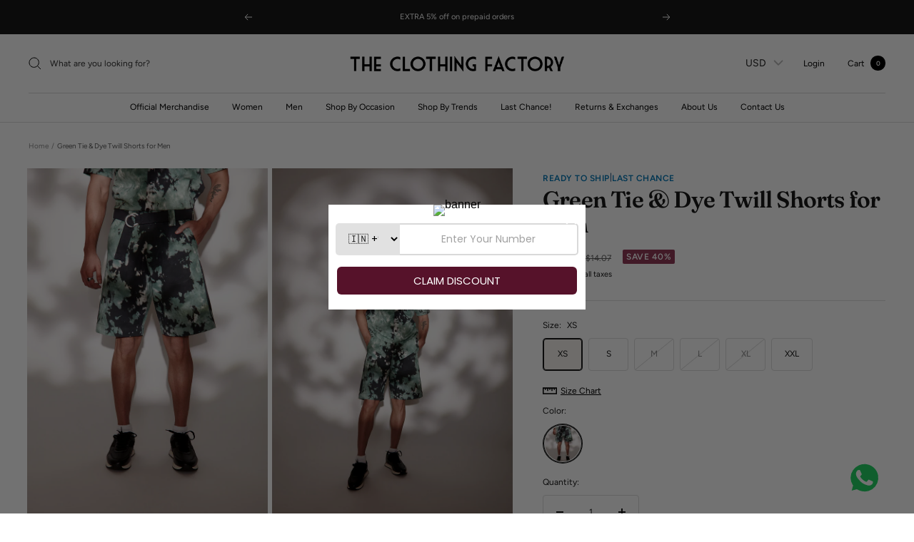

--- FILE ---
content_type: text/html; charset=utf-8
request_url: https://theclothingfactory.in/products/tie-dye-twill-shorts
body_size: 144307
content:
<!doctype html><html class="no-js" lang="en" dir="ltr">
  <head>
  <meta name="google-site-verification" content="2xwiRZFlThR1DyuetAHl4wXkrd8eFuNdc-OvfE9rlO4" />
<script src='https://d24sh1msnqkirc.cloudfront.net/shopflo.bundle.js' async></script>
 
<script id="pandectes-rules">   /* PANDECTES-GDPR: DO NOT MODIFY AUTO GENERATED CODE OF THIS SCRIPT */      window.PandectesSettings = {"store":{"id":55541956677,"plan":"basic","theme":"Shopflo Cart X The Clothing Factory ~22/05","primaryLocale":"en","adminMode":false,"headless":false,"storefrontRootDomain":"","checkoutRootDomain":"","storefrontAccessToken":""},"tsPublished":1748243973,"declaration":{"showPurpose":false,"showProvider":false,"declIntroText":"We use cookies to optimize website functionality, analyze the performance, and provide personalized experience to you. Some cookies are essential to make the website operate and function correctly. Those cookies cannot be disabled. In this window you can manage your preference of cookies.","showDateGenerated":true},"language":{"unpublished":[],"languageMode":"Single","fallbackLanguage":"en","languageDetection":"browser","languagesSupported":[]},"texts":{"managed":{"headerText":{"en":"We respect your privacy"},"consentText":{"en":"This website uses cookies to ensure you get the best experience."},"linkText":{"en":"Learn more"},"imprintText":{"en":"Imprint"},"googleLinkText":{"en":"Google's Privacy Terms"},"allowButtonText":{"en":"Accept"},"denyButtonText":{"en":"Decline"},"dismissButtonText":{"en":"Ok"},"leaveSiteButtonText":{"en":"Leave this site"},"preferencesButtonText":{"en":"Preferences"},"cookiePolicyText":{"en":"Cookie policy"},"preferencesPopupTitleText":{"en":"Manage consent preferences"},"preferencesPopupIntroText":{"en":"We use cookies to optimize website functionality, analyze the performance, and provide personalized experience to you. Some cookies are essential to make the website operate and function correctly. Those cookies cannot be disabled. In this window you can manage your preference of cookies."},"preferencesPopupSaveButtonText":{"en":"Save preferences"},"preferencesPopupCloseButtonText":{"en":"Close"},"preferencesPopupAcceptAllButtonText":{"en":"Accept all"},"preferencesPopupRejectAllButtonText":{"en":"Reject all"},"cookiesDetailsText":{"en":"Cookies details"},"preferencesPopupAlwaysAllowedText":{"en":"Always allowed"},"accessSectionParagraphText":{"en":"You have the right to request access to your data at any time."},"accessSectionTitleText":{"en":"Data portability"},"accessSectionAccountInfoActionText":{"en":"Personal data"},"accessSectionDownloadReportActionText":{"en":"Request export"},"accessSectionGDPRRequestsActionText":{"en":"Data subject requests"},"accessSectionOrdersRecordsActionText":{"en":"Orders"},"rectificationSectionParagraphText":{"en":"You have the right to request your data to be updated whenever you think it is appropriate."},"rectificationSectionTitleText":{"en":"Data Rectification"},"rectificationCommentPlaceholder":{"en":"Describe what you want to be updated"},"rectificationCommentValidationError":{"en":"Comment is required"},"rectificationSectionEditAccountActionText":{"en":"Request an update"},"erasureSectionTitleText":{"en":"Right to be forgotten"},"erasureSectionParagraphText":{"en":"You have the right to ask all your data to be erased. After that, you will no longer be able to access your account."},"erasureSectionRequestDeletionActionText":{"en":"Request personal data deletion"},"consentDate":{"en":"Consent date"},"consentId":{"en":"Consent ID"},"consentSectionChangeConsentActionText":{"en":"Change consent preference"},"consentSectionConsentedText":{"en":"You consented to the cookies policy of this website on"},"consentSectionNoConsentText":{"en":"You have not consented to the cookies policy of this website."},"consentSectionTitleText":{"en":"Your cookie consent"},"consentStatus":{"en":"Consent preference"},"confirmationFailureMessage":{"en":"Your request was not verified. Please try again and if problem persists, contact store owner for assistance"},"confirmationFailureTitle":{"en":"A problem occurred"},"confirmationSuccessMessage":{"en":"We will soon get back to you as to your request."},"confirmationSuccessTitle":{"en":"Your request is verified"},"guestsSupportEmailFailureMessage":{"en":"Your request was not submitted. Please try again and if problem persists, contact store owner for assistance."},"guestsSupportEmailFailureTitle":{"en":"A problem occurred"},"guestsSupportEmailPlaceholder":{"en":"E-mail address"},"guestsSupportEmailSuccessMessage":{"en":"If you are registered as a customer of this store, you will soon receive an email with instructions on how to proceed."},"guestsSupportEmailSuccessTitle":{"en":"Thank you for your request"},"guestsSupportEmailValidationError":{"en":"Email is not valid"},"guestsSupportInfoText":{"en":"Please login with your customer account to further proceed."},"submitButton":{"en":"Submit"},"submittingButton":{"en":"Submitting..."},"cancelButton":{"en":"Cancel"},"declIntroText":{"en":"We use cookies to optimize website functionality, analyze the performance, and provide personalized experience to you. Some cookies are essential to make the website operate and function correctly. Those cookies cannot be disabled. In this window you can manage your preference of cookies."},"declName":{"en":"Name"},"declPurpose":{"en":"Purpose"},"declType":{"en":"Type"},"declRetention":{"en":"Retention"},"declProvider":{"en":"Provider"},"declFirstParty":{"en":"First-party"},"declThirdParty":{"en":"Third-party"},"declSeconds":{"en":"seconds"},"declMinutes":{"en":"minutes"},"declHours":{"en":"hours"},"declDays":{"en":"days"},"declMonths":{"en":"months"},"declYears":{"en":"years"},"declSession":{"en":"Session"},"declDomain":{"en":"Domain"},"declPath":{"en":"Path"}},"categories":{"strictlyNecessaryCookiesTitleText":{"en":"Strictly necessary cookies"},"strictlyNecessaryCookiesDescriptionText":{"en":"These cookies are essential in order to enable you to move around the website and use its features, such as accessing secure areas of the website. The website cannot function properly without these cookies."},"functionalityCookiesTitleText":{"en":"Functional cookies"},"functionalityCookiesDescriptionText":{"en":"These cookies enable the site to provide enhanced functionality and personalisation. They may be set by us or by third party providers whose services we have added to our pages. If you do not allow these cookies then some or all of these services may not function properly."},"performanceCookiesTitleText":{"en":"Performance cookies"},"performanceCookiesDescriptionText":{"en":"These cookies enable us to monitor and improve the performance of our website. For example, they allow us to count visits, identify traffic sources and see which parts of the site are most popular."},"targetingCookiesTitleText":{"en":"Targeting cookies"},"targetingCookiesDescriptionText":{"en":"These cookies may be set through our site by our advertising partners. They may be used by those companies to build a profile of your interests and show you relevant adverts on other sites.    They do not store directly personal information, but are based on uniquely identifying your browser and internet device. If you do not allow these cookies, you will experience less targeted advertising."},"unclassifiedCookiesTitleText":{"en":"Unclassified cookies"},"unclassifiedCookiesDescriptionText":{"en":"Unclassified cookies are cookies that we are in the process of classifying, together with the providers of individual cookies."}},"auto":{}},"library":{"previewMode":false,"fadeInTimeout":0,"defaultBlocked":7,"showLink":true,"showImprintLink":false,"showGoogleLink":false,"enabled":true,"cookie":{"expiryDays":365,"secure":true,"domain":""},"dismissOnScroll":false,"dismissOnWindowClick":false,"dismissOnTimeout":false,"palette":{"popup":{"background":"#FFFFFF","backgroundForCalculations":{"a":1,"b":255,"g":255,"r":255},"text":"#000000"},"button":{"background":"transparent","backgroundForCalculations":{"a":1,"b":255,"g":255,"r":255},"text":"#000000","textForCalculation":{"a":1,"b":0,"g":0,"r":0},"border":"#000000"}},"content":{"href":"https://the-clothing-factory-shop.myshopify.com/policies/privacy-policy","imprintHref":"/","close":"&#10005;","target":"","logo":"<img class=\"cc-banner-logo\" style=\"max-height: 40px;\" src=\"https://cdn.shopify.com/s/files/1/0555/4195/6677/t/31/assets/pandectes-logo.png?v=1747926060\" alt=\"logo\" />"},"window":"<div role=\"dialog\" aria-live=\"polite\" aria-label=\"cookieconsent\" aria-describedby=\"cookieconsent:desc\" id=\"pandectes-banner\" class=\"cc-window-wrapper cc-top-wrapper\"><div class=\"pd-cookie-banner-window cc-window {{classes}}\"><!--googleoff: all-->{{children}}<!--googleon: all--></div></div>","compliance":{"opt-both":"<div class=\"cc-compliance cc-highlight\">{{deny}}{{allow}}</div>"},"type":"opt-both","layouts":{"basic":"{{logo}}{{messagelink}}{{compliance}}{{close}}"},"position":"top","theme":"wired","revokable":true,"animateRevokable":false,"revokableReset":false,"revokableLogoUrl":"https://cdn.shopify.com/s/files/1/0555/4195/6677/t/31/assets/pandectes-reopen-logo.png?v=1747926060","revokablePlacement":"bottom-left","revokableMarginHorizontal":15,"revokableMarginVertical":15,"static":false,"autoAttach":true,"hasTransition":true,"blacklistPage":[""],"elements":{"close":"<button aria-label=\"close\" type=\"button\" tabindex=\"0\" class=\"cc-close\">{{close}}</button>","dismiss":"<button type=\"button\" tabindex=\"0\" class=\"cc-btn cc-btn-decision cc-dismiss\">{{dismiss}}</button>","allow":"<button type=\"button\" tabindex=\"0\" class=\"cc-btn cc-btn-decision cc-allow\">{{allow}}</button>","deny":"<button type=\"button\" tabindex=\"0\" class=\"cc-btn cc-btn-decision cc-deny\">{{deny}}</button>","preferences":"<button tabindex=\"0\" type=\"button\" class=\"cc-btn cc-settings\" onclick=\"Pandectes.fn.openPreferences()\">{{preferences}}</button>"}},"geolocation":{"brOnly":false,"caOnly":false,"chOnly":false,"euOnly":false,"jpOnly":false,"thOnly":false,"canadaOnly":false,"globalVisibility":true},"dsr":{"guestsSupport":false,"accessSectionDownloadReportAuto":false},"banner":{"resetTs":1702631535,"extraCss":"        .cc-banner-logo {max-width: 24em!important;}    @media(min-width: 768px) {.cc-window.cc-floating{max-width: 24em!important;width: 24em!important;}}    .cc-message, .pd-cookie-banner-window .cc-header, .cc-logo {text-align: left}    .cc-window-wrapper{z-index: 2147483647;}    .cc-window{z-index: 2147483647;font-family: inherit;}    .pd-cookie-banner-window .cc-header{font-family: inherit;}    .pd-cp-ui{font-family: inherit; background-color: #FFFFFF;color:#000000;}    button.pd-cp-btn, a.pd-cp-btn{}    input + .pd-cp-preferences-slider{background-color: rgba(0, 0, 0, 0.3)}    .pd-cp-scrolling-section::-webkit-scrollbar{background-color: rgba(0, 0, 0, 0.3)}    input:checked + .pd-cp-preferences-slider{background-color: rgba(0, 0, 0, 1)}    .pd-cp-scrolling-section::-webkit-scrollbar-thumb {background-color: rgba(0, 0, 0, 1)}    .pd-cp-ui-close{color:#000000;}    .pd-cp-preferences-slider:before{background-color: #FFFFFF}    .pd-cp-title:before {border-color: #000000!important}    .pd-cp-preferences-slider{background-color:#000000}    .pd-cp-toggle{color:#000000!important}    @media(max-width:699px) {.pd-cp-ui-close-top svg {fill: #000000}}    .pd-cp-toggle:hover,.pd-cp-toggle:visited,.pd-cp-toggle:active{color:#000000!important}    .pd-cookie-banner-window {box-shadow: 0 0 18px rgb(0 0 0 / 20%);}  ","customJavascript":{},"showPoweredBy":false,"logoHeight":40,"hybridStrict":false,"cookiesBlockedByDefault":"7","isActive":false,"implicitSavePreferences":false,"cookieIcon":false,"blockBots":false,"showCookiesDetails":true,"hasTransition":true,"blockingPage":false,"showOnlyLandingPage":false,"leaveSiteUrl":"https://www.google.com","linkRespectStoreLang":false},"cookies":{"0":[{"name":"secure_customer_sig","type":"http","domain":"theclothingfactory.in","path":"/","provider":"Shopify","firstParty":true,"retention":"1 year(s)","expires":1,"unit":"declYears","purpose":{"en":"Used in connection with customer login."}},{"name":"_cmp_a","type":"http","domain":".theclothingfactory.in","path":"/","provider":"Shopify","firstParty":true,"retention":"1 day(s)","expires":1,"unit":"declDays","purpose":{"en":"Used for managing customer privacy settings."}},{"name":"keep_alive","type":"http","domain":"theclothingfactory.in","path":"/","provider":"Shopify","firstParty":true,"retention":"30 minute(s)","expires":30,"unit":"declMinutes","purpose":{"en":"Used in connection with buyer localization."}},{"name":"localization","type":"http","domain":"theclothingfactory.in","path":"/","provider":"Shopify","firstParty":true,"retention":"1 year(s)","expires":1,"unit":"declYears","purpose":{"en":"Shopify store localization"}},{"name":"_pandectes_gdpr","type":"http","domain":".theclothingfactory.in","path":"/","provider":"Pandectes","firstParty":true,"retention":"1 year(s)","expires":1,"unit":"declYears","purpose":{"en":"Used for the functionality of the cookies consent banner."}},{"name":"cookietest","type":"http","domain":"theclothingfactory.in","path":"/","provider":"Shopify","firstParty":true,"retention":"Session","expires":1,"unit":"declSeconds","purpose":{"en":"Used to ensure our systems are working correctly."}},{"name":"_secure_session_id","type":"http","domain":"theclothingfactory.in","path":"/","provider":"Shopify","firstParty":true,"retention":"1 month(s)","expires":1,"unit":"declMonths","purpose":{"en":"Used in connection with navigation through a storefront."}}],"1":[{"name":"_ks_scriptVersion","type":"http","domain":"theclothingfactory.in","path":"/","provider":"KiwiSizing","firstParty":true,"retention":"1 year(s)","expires":1,"unit":"declYears","purpose":{"en":"Used by the Kiwi Size Chart Shopify plugin\t"}},{"name":"_ks_scriptVersionChecked","type":"http","domain":"theclothingfactory.in","path":"/","provider":"KiwiSizing","firstParty":true,"retention":"1 day(s)","expires":1,"unit":"declDays","purpose":{"en":"Used by the Kiwi Size Chart Shopify plugin\t"}},{"name":"locale_bar_accepted","type":"http","domain":"theclothingfactory.in","path":"/","provider":"GrizzlyAppsSRL","firstParty":true,"retention":"Session","expires":-54,"unit":"declYears","purpose":{"en":"This cookie is provided by the app (BEST Currency Converter) and is used to secure the currency chosen by the customer."}}],"2":[{"name":"_shopify_y","type":"http","domain":".theclothingfactory.in","path":"/","provider":"Shopify","firstParty":true,"retention":"1 year(s)","expires":1,"unit":"declYears","purpose":{"en":"Shopify analytics."}},{"name":"_orig_referrer","type":"http","domain":".theclothingfactory.in","path":"/","provider":"Shopify","firstParty":true,"retention":"2 ","expires":2,"unit":"declSession","purpose":{"en":"Tracks landing pages."}},{"name":"_shopify_sa_t","type":"http","domain":".theclothingfactory.in","path":"/","provider":"Shopify","firstParty":true,"retention":"30 minute(s)","expires":30,"unit":"declMinutes","purpose":{"en":"Shopify analytics relating to marketing & referrals."}},{"name":"_landing_page","type":"http","domain":".theclothingfactory.in","path":"/","provider":"Shopify","firstParty":true,"retention":"2 ","expires":2,"unit":"declSession","purpose":{"en":"Tracks landing pages."}},{"name":"_shopify_s","type":"http","domain":".theclothingfactory.in","path":"/","provider":"Shopify","firstParty":true,"retention":"30 minute(s)","expires":30,"unit":"declMinutes","purpose":{"en":"Shopify analytics."}},{"name":"_shopify_sa_p","type":"http","domain":".theclothingfactory.in","path":"/","provider":"Shopify","firstParty":true,"retention":"30 minute(s)","expires":30,"unit":"declMinutes","purpose":{"en":"Shopify analytics relating to marketing & referrals."}},{"name":"_gid","type":"http","domain":".theclothingfactory.in","path":"/","provider":"Google","firstParty":true,"retention":"1 day(s)","expires":1,"unit":"declDays","purpose":{"en":"Cookie is placed by Google Analytics to count and track pageviews."}},{"name":"_gat","type":"http","domain":".theclothingfactory.in","path":"/","provider":"Google","firstParty":true,"retention":"1 minute(s)","expires":1,"unit":"declMinutes","purpose":{"en":"Cookie is placed by Google Analytics to filter requests from bots."}},{"name":"_ga","type":"http","domain":".theclothingfactory.in","path":"/","provider":"Google","firstParty":true,"retention":"1 year(s)","expires":1,"unit":"declYears","purpose":{"en":"Cookie is set by Google Analytics with unknown functionality"}},{"name":"snize-recommendation","type":"http","domain":"theclothingfactory.in","path":"/","provider":"Searchanise","firstParty":true,"retention":"Session","expires":-54,"unit":"declYears","purpose":{"en":"Used to track a user's interaction with the store products, so that the website can show you relevant products."}},{"name":"_shopify_d","type":"http","domain":"in","path":"/","provider":"Shopify","firstParty":false,"retention":"Session","expires":1,"unit":"declSeconds","purpose":{"en":"Shopify analytics."}},{"name":"_shopify_d","type":"http","domain":"theclothingfactory.in","path":"/","provider":"Shopify","firstParty":true,"retention":"Session","expires":1,"unit":"declSeconds","purpose":{"en":"Shopify analytics."}},{"name":"_ga_35JLJ1X54H","type":"http","domain":".theclothingfactory.in","path":"/","provider":"Google","firstParty":true,"retention":"1 year(s)","expires":1,"unit":"declYears","purpose":{"en":""}},{"name":"_ga_3Y720M05PN","type":"http","domain":".theclothingfactory.in","path":"/","provider":"Google","firstParty":true,"retention":"1 year(s)","expires":1,"unit":"declYears","purpose":{"en":""}},{"name":"_gat_gtag_UA_183750859_3","type":"http","domain":".theclothingfactory.in","path":"/","provider":"Google","firstParty":true,"retention":"1 minute(s)","expires":1,"unit":"declMinutes","purpose":{"en":""}},{"name":"_ga_NXV8QZ1Z65","type":"http","domain":".theclothingfactory.in","path":"/","provider":"Google","firstParty":true,"retention":"1 year(s)","expires":1,"unit":"declYears","purpose":{"en":""}}],"4":[{"name":"_fbp","type":"http","domain":".theclothingfactory.in","path":"/","provider":"Facebook","firstParty":true,"retention":"3 month(s)","expires":3,"unit":"declMonths","purpose":{"en":"Cookie is placed by Facebook to track visits across websites."}},{"name":"_gcl_au","type":"http","domain":".theclothingfactory.in","path":"/","provider":"Google","firstParty":true,"retention":"3 month(s)","expires":3,"unit":"declMonths","purpose":{"en":"Cookie is placed by Google Tag Manager to track conversions."}},{"name":"test_cookie","type":"http","domain":".doubleclick.net","path":"/","provider":"Google","firstParty":false,"retention":"15 minute(s)","expires":15,"unit":"declMinutes","purpose":{"en":"To measure the visitors’ actions after they click through from an advert. Expires after each visit."}},{"name":"wpm-domain-test","type":"http","domain":"theclothingfactory.in","path":"/","provider":"Shopify","firstParty":true,"retention":"Session","expires":1,"unit":"declSeconds","purpose":{"en":"Used to test the storage of parameters about products added to the cart or payment currency"}},{"name":"IDE","type":"http","domain":".doubleclick.net","path":"/","provider":"Google","firstParty":false,"retention":"1 year(s)","expires":1,"unit":"declYears","purpose":{"en":"To measure the visitors’ actions after they click through from an advert. Expires after 1 year."}},{"name":"fr","type":"http","domain":".facebook.com","path":"/","provider":"Facebook","firstParty":false,"retention":"3 month(s)","expires":3,"unit":"declMonths","purpose":{"en":"Is used to deliver, measure and improve the relevancy of ads"}},{"name":"wpm-domain-test","type":"http","domain":"in","path":"/","provider":"Shopify","firstParty":false,"retention":"Session","expires":1,"unit":"declSeconds","purpose":{"en":"Used to test the storage of parameters about products added to the cart or payment currency"}}],"8":[{"name":"fsb.undefined.impression","type":"http","domain":"theclothingfactory.in","path":"/","provider":"Unknown","firstParty":true,"retention":"30 minute(s)","expires":30,"unit":"declMinutes","purpose":{"en":""}},{"name":"fsb.743.impression","type":"http","domain":"theclothingfactory.in","path":"/","provider":"Unknown","firstParty":true,"retention":"30 minute(s)","expires":30,"unit":"declMinutes","purpose":{"en":""}}]},"blocker":{"isActive":false,"googleConsentMode":{"id":"","analyticsId":"","isActive":false,"adStorageCategory":4,"analyticsStorageCategory":2,"personalizationStorageCategory":1,"functionalityStorageCategory":1,"customEvent":true,"securityStorageCategory":0,"redactData":true,"urlPassthrough":false},"facebookPixel":{"id":"","isActive":false,"ldu":false},"microsoft":{},"rakuten":{"isActive":false,"cmp":false,"ccpa":false},"gpcIsActive":false,"defaultBlocked":7,"patterns":{"whiteList":[],"blackList":{"1":[],"2":[],"4":[],"8":[]},"iframesWhiteList":[],"iframesBlackList":{"1":[],"2":[],"4":[],"8":[]},"beaconsWhiteList":[],"beaconsBlackList":{"1":[],"2":[],"4":[],"8":[]}}}}      !function(){"use strict";window.PandectesRules=window.PandectesRules||{},window.PandectesRules.manualBlacklist={1:[],2:[],4:[]},window.PandectesRules.blacklistedIFrames={1:[],2:[],4:[]},window.PandectesRules.blacklistedCss={1:[],2:[],4:[]},window.PandectesRules.blacklistedBeacons={1:[],2:[],4:[]};var e="javascript/blocked";function t(e){return new RegExp(e.replace(/[/\\.+?$()]/g,"\\$&").replace("*","(.*)"))}var n=function(e){var t=arguments.length>1&&void 0!==arguments[1]?arguments[1]:"log";new URLSearchParams(window.location.search).get("log")&&console[t]("PandectesRules: ".concat(e))};function a(e){var t=document.createElement("script");t.async=!0,t.src=e,document.head.appendChild(t)}function r(e,t){var n=Object.keys(e);if(Object.getOwnPropertySymbols){var a=Object.getOwnPropertySymbols(e);t&&(a=a.filter((function(t){return Object.getOwnPropertyDescriptor(e,t).enumerable}))),n.push.apply(n,a)}return n}function o(e){for(var t=1;t<arguments.length;t++){var n=null!=arguments[t]?arguments[t]:{};t%2?r(Object(n),!0).forEach((function(t){s(e,t,n[t])})):Object.getOwnPropertyDescriptors?Object.defineProperties(e,Object.getOwnPropertyDescriptors(n)):r(Object(n)).forEach((function(t){Object.defineProperty(e,t,Object.getOwnPropertyDescriptor(n,t))}))}return e}function i(e){var t=function(e,t){if("object"!=typeof e||!e)return e;var n=e[Symbol.toPrimitive];if(void 0!==n){var a=n.call(e,t||"default");if("object"!=typeof a)return a;throw new TypeError("@@toPrimitive must return a primitive value.")}return("string"===t?String:Number)(e)}(e,"string");return"symbol"==typeof t?t:t+""}function s(e,t,n){return(t=i(t))in e?Object.defineProperty(e,t,{value:n,enumerable:!0,configurable:!0,writable:!0}):e[t]=n,e}function c(e,t){return function(e){if(Array.isArray(e))return e}(e)||function(e,t){var n=null==e?null:"undefined"!=typeof Symbol&&e[Symbol.iterator]||e["@@iterator"];if(null!=n){var a,r,o,i,s=[],c=!0,l=!1;try{if(o=(n=n.call(e)).next,0===t){if(Object(n)!==n)return;c=!1}else for(;!(c=(a=o.call(n)).done)&&(s.push(a.value),s.length!==t);c=!0);}catch(e){l=!0,r=e}finally{try{if(!c&&null!=n.return&&(i=n.return(),Object(i)!==i))return}finally{if(l)throw r}}return s}}(e,t)||d(e,t)||function(){throw new TypeError("Invalid attempt to destructure non-iterable instance.\nIn order to be iterable, non-array objects must have a [Symbol.iterator]() method.")}()}function l(e){return function(e){if(Array.isArray(e))return u(e)}(e)||function(e){if("undefined"!=typeof Symbol&&null!=e[Symbol.iterator]||null!=e["@@iterator"])return Array.from(e)}(e)||d(e)||function(){throw new TypeError("Invalid attempt to spread non-iterable instance.\nIn order to be iterable, non-array objects must have a [Symbol.iterator]() method.")}()}function d(e,t){if(e){if("string"==typeof e)return u(e,t);var n=Object.prototype.toString.call(e).slice(8,-1);return"Object"===n&&e.constructor&&(n=e.constructor.name),"Map"===n||"Set"===n?Array.from(e):"Arguments"===n||/^(?:Ui|I)nt(?:8|16|32)(?:Clamped)?Array$/.test(n)?u(e,t):void 0}}function u(e,t){(null==t||t>e.length)&&(t=e.length);for(var n=0,a=new Array(t);n<t;n++)a[n]=e[n];return a}var f=window.PandectesRulesSettings||window.PandectesSettings,g=!(void 0===window.dataLayer||!Array.isArray(window.dataLayer)||!window.dataLayer.some((function(e){return"pandectes_full_scan"===e.event}))),p=function(){var e,t=arguments.length>0&&void 0!==arguments[0]?arguments[0]:"_pandectes_gdpr",n=("; "+document.cookie).split("; "+t+"=");if(n.length<2)e={};else{var a=n.pop().split(";");e=window.atob(a.shift())}var r=function(e){try{return JSON.parse(e)}catch(e){return!1}}(e);return!1!==r?r:e}(),y=f.banner.isActive,h=f.blocker,w=h.defaultBlocked,v=h.patterns,m=p&&null!==p.preferences&&void 0!==p.preferences?p.preferences:null,b=g?0:y?null===m?w:m:0,_={1:!(1&b),2:!(2&b),4:!(4&b)},k=v.blackList,S=v.whiteList,L=v.iframesBlackList,C=v.iframesWhiteList,A=v.beaconsBlackList,P=v.beaconsWhiteList,O={blackList:[],whiteList:[],iframesBlackList:{1:[],2:[],4:[],8:[]},iframesWhiteList:[],beaconsBlackList:{1:[],2:[],4:[],8:[]},beaconsWhiteList:[]};[1,2,4].map((function(e){var n;_[e]||((n=O.blackList).push.apply(n,l(k[e].length?k[e].map(t):[])),O.iframesBlackList[e]=L[e].length?L[e].map(t):[],O.beaconsBlackList[e]=A[e].length?A[e].map(t):[])})),O.whiteList=S.length?S.map(t):[],O.iframesWhiteList=C.length?C.map(t):[],O.beaconsWhiteList=P.length?P.map(t):[];var E={scripts:[],iframes:{1:[],2:[],4:[]},beacons:{1:[],2:[],4:[]},css:{1:[],2:[],4:[]}},I=function(t,n){return t&&(!n||n!==e)&&(!O.blackList||O.blackList.some((function(e){return e.test(t)})))&&(!O.whiteList||O.whiteList.every((function(e){return!e.test(t)})))},j=function(e,t){var n=O.iframesBlackList[t],a=O.iframesWhiteList;return e&&(!n||n.some((function(t){return t.test(e)})))&&(!a||a.every((function(t){return!t.test(e)})))},B=function(e,t){var n=O.beaconsBlackList[t],a=O.beaconsWhiteList;return e&&(!n||n.some((function(t){return t.test(e)})))&&(!a||a.every((function(t){return!t.test(e)})))},T=new MutationObserver((function(e){for(var t=0;t<e.length;t++)for(var n=e[t].addedNodes,a=0;a<n.length;a++){var r=n[a],o=r.dataset&&r.dataset.cookiecategory;if(1===r.nodeType&&"LINK"===r.tagName){var i=r.dataset&&r.dataset.href;if(i&&o)switch(o){case"functionality":case"C0001":E.css[1].push(i);break;case"performance":case"C0002":E.css[2].push(i);break;case"targeting":case"C0003":E.css[4].push(i)}}}})),R=new MutationObserver((function(t){for(var a=0;a<t.length;a++)for(var r=t[a].addedNodes,o=function(){var t=r[i],a=t.src||t.dataset&&t.dataset.src,o=t.dataset&&t.dataset.cookiecategory;if(1===t.nodeType&&"IFRAME"===t.tagName){if(a){var s=!1;j(a,1)||"functionality"===o||"C0001"===o?(s=!0,E.iframes[1].push(a)):j(a,2)||"performance"===o||"C0002"===o?(s=!0,E.iframes[2].push(a)):(j(a,4)||"targeting"===o||"C0003"===o)&&(s=!0,E.iframes[4].push(a)),s&&(t.removeAttribute("src"),t.setAttribute("data-src",a))}}else if(1===t.nodeType&&"IMG"===t.tagName){if(a){var c=!1;B(a,1)?(c=!0,E.beacons[1].push(a)):B(a,2)?(c=!0,E.beacons[2].push(a)):B(a,4)&&(c=!0,E.beacons[4].push(a)),c&&(t.removeAttribute("src"),t.setAttribute("data-src",a))}}else if(1===t.nodeType&&"SCRIPT"===t.tagName){var l=t.type,d=!1;if(I(a,l)?(n("rule blocked: ".concat(a)),d=!0):a&&o?n("manually blocked @ ".concat(o,": ").concat(a)):o&&n("manually blocked @ ".concat(o,": inline code")),d){E.scripts.push([t,l]),t.type=e;t.addEventListener("beforescriptexecute",(function n(a){t.getAttribute("type")===e&&a.preventDefault(),t.removeEventListener("beforescriptexecute",n)})),t.parentElement&&t.parentElement.removeChild(t)}}},i=0;i<r.length;i++)o()})),D=document.createElement,z={src:Object.getOwnPropertyDescriptor(HTMLScriptElement.prototype,"src"),type:Object.getOwnPropertyDescriptor(HTMLScriptElement.prototype,"type")};window.PandectesRules.unblockCss=function(e){var t=E.css[e]||[];t.length&&n("Unblocking CSS for ".concat(e)),t.forEach((function(e){var t=document.querySelector('link[data-href^="'.concat(e,'"]'));t.removeAttribute("data-href"),t.href=e})),E.css[e]=[]},window.PandectesRules.unblockIFrames=function(e){var t=E.iframes[e]||[];t.length&&n("Unblocking IFrames for ".concat(e)),O.iframesBlackList[e]=[],t.forEach((function(e){var t=document.querySelector('iframe[data-src^="'.concat(e,'"]'));t.removeAttribute("data-src"),t.src=e})),E.iframes[e]=[]},window.PandectesRules.unblockBeacons=function(e){var t=E.beacons[e]||[];t.length&&n("Unblocking Beacons for ".concat(e)),O.beaconsBlackList[e]=[],t.forEach((function(e){var t=document.querySelector('img[data-src^="'.concat(e,'"]'));t.removeAttribute("data-src"),t.src=e})),E.beacons[e]=[]},window.PandectesRules.unblockInlineScripts=function(e){var t=1===e?"functionality":2===e?"performance":"targeting",a=document.querySelectorAll('script[type="javascript/blocked"][data-cookiecategory="'.concat(t,'"]'));n("unblockInlineScripts: ".concat(a.length," in ").concat(t)),a.forEach((function(e){var t=document.createElement("script");t.type="text/javascript",e.hasAttribute("src")?t.src=e.getAttribute("src"):t.textContent=e.textContent,document.head.appendChild(t),e.parentNode.removeChild(e)}))},window.PandectesRules.unblockInlineCss=function(e){var t=1===e?"functionality":2===e?"performance":"targeting",a=document.querySelectorAll('link[data-cookiecategory="'.concat(t,'"]'));n("unblockInlineCss: ".concat(a.length," in ").concat(t)),a.forEach((function(e){e.href=e.getAttribute("data-href")}))},window.PandectesRules.unblock=function(e){e.length<1?(O.blackList=[],O.whiteList=[],O.iframesBlackList=[],O.iframesWhiteList=[]):(O.blackList&&(O.blackList=O.blackList.filter((function(t){return e.every((function(e){return"string"==typeof e?!t.test(e):e instanceof RegExp?t.toString()!==e.toString():void 0}))}))),O.whiteList&&(O.whiteList=[].concat(l(O.whiteList),l(e.map((function(e){if("string"==typeof e){var n=".*"+t(e)+".*";if(O.whiteList.every((function(e){return e.toString()!==n.toString()})))return new RegExp(n)}else if(e instanceof RegExp&&O.whiteList.every((function(t){return t.toString()!==e.toString()})))return e;return null})).filter(Boolean)))));var a=0;l(E.scripts).forEach((function(e,t){var n=c(e,2),r=n[0],o=n[1];if(function(e){var t=e.getAttribute("src");return O.blackList&&O.blackList.every((function(e){return!e.test(t)}))||O.whiteList&&O.whiteList.some((function(e){return e.test(t)}))}(r)){for(var i=document.createElement("script"),s=0;s<r.attributes.length;s++){var l=r.attributes[s];"src"!==l.name&&"type"!==l.name&&i.setAttribute(l.name,r.attributes[s].value)}i.setAttribute("src",r.src),i.setAttribute("type",o||"application/javascript"),document.head.appendChild(i),E.scripts.splice(t-a,1),a++}})),0==O.blackList.length&&0===O.iframesBlackList[1].length&&0===O.iframesBlackList[2].length&&0===O.iframesBlackList[4].length&&0===O.beaconsBlackList[1].length&&0===O.beaconsBlackList[2].length&&0===O.beaconsBlackList[4].length&&(n("Disconnecting observers"),R.disconnect(),T.disconnect())};var N=f.store,x=N.adminMode,M=N.headless,U=N.storefrontRootDomain,F=N.checkoutRootDomain,q=N.storefrontAccessToken,W=f.banner.isActive,H=f.blocker.defaultBlocked;function G(e){if(window.Shopify&&window.Shopify.customerPrivacy)e();else{var t=null;window.Shopify&&window.Shopify.loadFeatures&&window.Shopify.trackingConsent?e():t=setInterval((function(){window.Shopify&&window.Shopify.loadFeatures&&(clearInterval(t),window.Shopify.loadFeatures([{name:"consent-tracking-api",version:"0.1"}],(function(t){t?n("Shopify.customerPrivacy API - failed to load"):(n("shouldShowBanner() -> ".concat(window.Shopify.trackingConsent.shouldShowBanner()," | saleOfDataRegion() -> ").concat(window.Shopify.trackingConsent.saleOfDataRegion())),e())})))}),10)}}W&&G((function(){!function(){var e=window.Shopify.trackingConsent;if(!1!==e.shouldShowBanner()||null!==m||7!==H)try{var t=x&&!(window.Shopify&&window.Shopify.AdminBarInjector),a={preferences:!(1&b)||g||t,analytics:!(2&b)||g||t,marketing:!(4&b)||g||t};M&&(a.headlessStorefront=!0,a.storefrontRootDomain=null!=U&&U.length?U:window.location.hostname,a.checkoutRootDomain=null!=F&&F.length?F:"checkout.".concat(window.location.hostname),a.storefrontAccessToken=null!=q&&q.length?q:""),e.firstPartyMarketingAllowed()===a.marketing&&e.analyticsProcessingAllowed()===a.analytics&&e.preferencesProcessingAllowed()===a.preferences||e.setTrackingConsent(a,(function(e){e&&e.error?n("Shopify.customerPrivacy API - failed to setTrackingConsent"):n("setTrackingConsent(".concat(JSON.stringify(a),")"))}))}catch(e){n("Shopify.customerPrivacy API - exception")}}(),function(){if(M){var e=window.Shopify.trackingConsent,t=e.currentVisitorConsent();if(navigator.globalPrivacyControl&&""===t.sale_of_data){var a={sale_of_data:!1,headlessStorefront:!0};a.storefrontRootDomain=null!=U&&U.length?U:window.location.hostname,a.checkoutRootDomain=null!=F&&F.length?F:"checkout.".concat(window.location.hostname),a.storefrontAccessToken=null!=q&&q.length?q:"",e.setTrackingConsent(a,(function(e){e&&e.error?n("Shopify.customerPrivacy API - failed to setTrackingConsent({".concat(JSON.stringify(a),")")):n("setTrackingConsent(".concat(JSON.stringify(a),")"))}))}}}()}));var J=["AT","BE","BG","HR","CY","CZ","DK","EE","FI","FR","DE","GR","HU","IE","IT","LV","LT","LU","MT","NL","PL","PT","RO","SK","SI","ES","SE","GB","LI","NO","IS"],V="[Pandectes :: Google Consent Mode debug]:";function K(){var e=arguments.length<=0?void 0:arguments[0],t=arguments.length<=1?void 0:arguments[1],n=arguments.length<=2?void 0:arguments[2];if("consent"!==e)return"config"===e?"config":void 0;var a=n.ad_storage,r=n.ad_user_data,o=n.ad_personalization,i=n.functionality_storage,s=n.analytics_storage,c=n.personalization_storage,l={Command:e,Mode:t,ad_storage:a,ad_user_data:r,ad_personalization:o,functionality_storage:i,analytics_storage:s,personalization_storage:c,security_storage:n.security_storage};return console.table(l),"default"===t&&("denied"===a&&"denied"===r&&"denied"===o&&"denied"===i&&"denied"===s&&"denied"===c||console.warn("".concat(V,' all types in a "default" command should be set to "denied" except for security_storage that should be set to "granted"'))),t}var Z=!1,$=!1;function Y(e){e&&("default"===e?(Z=!0,$&&console.warn("".concat(V,' "default" command was sent but there was already an "update" command before it.'))):"update"===e?($=!0,Z||console.warn("".concat(V,' "update" command was sent but there was no "default" command before it.'))):"config"===e&&(Z||console.warn("".concat(V,' a tag read consent state before a "default" command was sent.'))))}var Q=f.banner,X=Q.isActive,ee=Q.hybridStrict,te=f.geolocation,ne=te.caOnly,ae=void 0!==ne&&ne,re=te.euOnly,oe=void 0!==re&&re,ie=te.brOnly,se=void 0!==ie&&ie,ce=te.jpOnly,le=void 0!==ce&&ce,de=te.thOnly,ue=void 0!==de&&de,fe=te.chOnly,ge=void 0!==fe&&fe,pe=te.zaOnly,ye=void 0!==pe&&pe,he=te.canadaOnly,we=void 0!==he&&he,ve=te.globalVisibility,me=void 0===ve||ve,be=f.blocker,_e=be.defaultBlocked,ke=void 0===_e?7:_e,Se=be.googleConsentMode,Le=Se.isActive,Ce=Se.customEvent,Ae=Se.id,Pe=void 0===Ae?"":Ae,Oe=Se.analyticsId,Ee=void 0===Oe?"":Oe,Ie=Se.adwordsId,je=void 0===Ie?"":Ie,Be=Se.redactData,Te=Se.urlPassthrough,Re=Se.adStorageCategory,De=Se.analyticsStorageCategory,ze=Se.functionalityStorageCategory,Ne=Se.personalizationStorageCategory,xe=Se.securityStorageCategory,Me=Se.dataLayerProperty,Ue=void 0===Me?"dataLayer":Me,Fe=Se.waitForUpdate,qe=void 0===Fe?0:Fe,We=Se.useNativeChannel,He=void 0!==We&&We,Ge=Se.debugMode,Je=void 0!==Ge&&Ge;function Ve(){window[Ue].push(arguments)}window[Ue]=window[Ue]||[];var Ke,Ze,$e={hasInitialized:!1,useNativeChannel:!1,ads_data_redaction:!1,url_passthrough:!1,data_layer_property:"dataLayer",storage:{ad_storage:"granted",ad_user_data:"granted",ad_personalization:"granted",analytics_storage:"granted",functionality_storage:"granted",personalization_storage:"granted",security_storage:"granted"}};if(X&&Le){Je&&(Ke=Ue||"dataLayer",window[Ke].forEach((function(e){Y(K.apply(void 0,l(e)))})),window[Ke].push=function(){for(var e=arguments.length,t=new Array(e),n=0;n<e;n++)t[n]=arguments[n];return Y(K.apply(void 0,l(t[0]))),Array.prototype.push.apply(this,t)});var Ye=ke&Re?"denied":"granted",Qe=ke&De?"denied":"granted",Xe=ke&ze?"denied":"granted",et=ke&Ne?"denied":"granted",tt=ke&xe?"denied":"granted";$e.hasInitialized=!0,$e.useNativeChannel=He,$e.url_passthrough=Te,$e.ads_data_redaction="denied"===Ye&&Be,$e.storage.ad_storage=Ye,$e.storage.ad_user_data=Ye,$e.storage.ad_personalization=Ye,$e.storage.analytics_storage=Qe,$e.storage.functionality_storage=Xe,$e.storage.personalization_storage=et,$e.storage.security_storage=tt,$e.data_layer_property=Ue||"dataLayer",Ve("set","developer_id.dMTZkMj",!0),$e.ads_data_redaction&&Ve("set","ads_data_redaction",$e.ads_data_redaction),$e.url_passthrough&&Ve("set","url_passthrough",$e.url_passthrough),function(){var e=b!==ke?{wait_for_update:qe||500}:qe?{wait_for_update:qe}:{};me&&!ee?Ve("consent","default",o(o({},$e.storage),e)):(Ve("consent","default",o(o(o({},$e.storage),e),{},{region:[].concat(l(oe||ee?J:[]),l(ae&&!ee?["US-CA","US-VA","US-CT","US-UT","US-CO"]:[]),l(se&&!ee?["BR"]:[]),l(le&&!ee?["JP"]:[]),l(we&&!ee?["CA"]:[]),l(ue&&!ee?["TH"]:[]),l(ge&&!ee?["CH"]:[]),l(ye&&!ee?["ZA"]:[]))})),Ve("consent","default",{ad_storage:"granted",ad_user_data:"granted",ad_personalization:"granted",analytics_storage:"granted",functionality_storage:"granted",personalization_storage:"granted",security_storage:"granted"}));if(null!==m){var t=b&Re?"denied":"granted",n=b&De?"denied":"granted",r=b&ze?"denied":"granted",i=b&Ne?"denied":"granted",s=b&xe?"denied":"granted";$e.storage.ad_storage=t,$e.storage.ad_user_data=t,$e.storage.ad_personalization=t,$e.storage.analytics_storage=n,$e.storage.functionality_storage=r,$e.storage.personalization_storage=i,$e.storage.security_storage=s,Ve("consent","update",$e.storage)}(Pe.length||Ee.length||je.length)&&(window[$e.data_layer_property].push({"pandectes.start":(new Date).getTime(),event:"pandectes-rules.min.js"}),(Ee.length||je.length)&&Ve("js",new Date));var c="https://www.googletagmanager.com";if(Pe.length){var d=Pe.split(",");window[$e.data_layer_property].push({"gtm.start":(new Date).getTime(),event:"gtm.js"});for(var u=0;u<d.length;u++){var f="dataLayer"!==$e.data_layer_property?"&l=".concat($e.data_layer_property):"";a("".concat(c,"/gtm.js?id=").concat(d[u].trim()).concat(f))}}if(Ee.length)for(var g=Ee.split(","),p=0;p<g.length;p++){var y=g[p].trim();y.length&&(a("".concat(c,"/gtag/js?id=").concat(y)),Ve("config",y,{send_page_view:!1}))}if(je.length)for(var h=je.split(","),w=0;w<h.length;w++){var v=h[w].trim();v.length&&(a("".concat(c,"/gtag/js?id=").concat(v)),Ve("config",v,{allow_enhanced_conversions:!0}))}}()}X&&Ce&&(Ze=b,G((function(){var e=Ze;if(null==m&&ee){var t=window.Shopify.customerPrivacy.getRegion();if(t){var n=t.substr(0,2);e=J.includes(n)?7:0}}var a={event:"Pandectes_Consent_Update",pandectes_status:7===e?"deny":0===e?"allow":"mixed",pandectes_categories:{C0000:"allow",C0001:1&e?"deny":"allow",C0002:2&e?"deny":"allow",C0003:4&e?"deny":"allow"}};window[Ue].push(a),null!==m&&function(e){if(window.Shopify&&window.Shopify.analytics)e();else{var t=null;window.Shopify&&window.Shopify.analytics?e():t=setInterval((function(){window.Shopify&&window.Shopify.analytics&&(clearInterval(t),e())}),10)}}((function(){window.Shopify.analytics.publish("Pandectes_Consent_Update",a)}))})));var nt=f.blocker,at=nt.klaviyoIsActive,rt=nt.googleConsentMode.adStorageCategory;at&&window.addEventListener("PandectesEvent_OnConsent",(function(e){var t=e.detail.preferences;if(null!=t){var n=t&rt?"denied":"granted";void 0!==window.klaviyo&&window.klaviyo.isIdentified()&&window.klaviyo.push(["identify",{ad_personalization:n,ad_user_data:n}])}})),f.banner.revokableTrigger&&(window.onload=function(){document.querySelectorAll('[href*="#reopenBanner"]').forEach((function(e){e.onclick=function(e){e.preventDefault(),window.Pandectes.fn.revokeConsent()}}))});var ot=f.banner.isActive,it=f.blocker,st=it.defaultBlocked,ct=void 0===st?7:st,lt=it.microsoft,dt=lt.isActive,ut=lt.uetTags,ft=lt.dataLayerProperty,gt=void 0===ft?"uetq":ft,pt={hasInitialized:!1,data_layer_property:"uetq",storage:{ad_storage:"granted"}};if(ot&&dt){if(function(e,t,n){var a=new Date;a.setTime(a.getTime()+24*n*60*60*1e3);var r="expires="+a.toUTCString();document.cookie="".concat(e,"=").concat(t,"; ").concat(r,"; path=/; secure; samesite=strict")}("_uetmsdns","0",365),ut.length)for(var yt=ut.split(","),ht=0;ht<yt.length;ht++)yt[ht].trim().length&&mt(yt[ht]);var wt=4&ct?"denied":"granted";if(pt.hasInitialized=!0,pt.storage.ad_storage=wt,window[gt]=window[gt]||[],window[gt].push("consent","default",pt.storage),null!==m){var vt=4&b?"denied":"granted";pt.storage.ad_storage=vt,window[gt].push("consent","update",pt.storage)}}function mt(e){var t=document.createElement("script");t.type="text/javascript",t.src="//bat.bing.com/bat.js",t.onload=function(){var t={ti:e,cookieFlags:"SameSite=None;Secure"};t.q=window[gt],window[gt]=new UET(t),window[gt].push("pageLoad")},document.head.appendChild(t)}window.PandectesRules.gcm=$e;var bt=f.banner.isActive,_t=f.blocker.isActive;n("Prefs: ".concat(b," | Banner: ").concat(bt?"on":"off"," | Blocker: ").concat(_t?"on":"off"));var kt=null===m&&/\/checkouts\//.test(window.location.pathname);0!==b&&!1===g&&_t&&!kt&&(n("Blocker will execute"),document.createElement=function(){for(var t=arguments.length,n=new Array(t),a=0;a<t;a++)n[a]=arguments[a];if("script"!==n[0].toLowerCase())return D.bind?D.bind(document).apply(void 0,n):D;var r=D.bind(document).apply(void 0,n);try{Object.defineProperties(r,{src:o(o({},z.src),{},{set:function(t){I(t,r.type)&&z.type.set.call(this,e),z.src.set.call(this,t)}}),type:o(o({},z.type),{},{get:function(){var t=z.type.get.call(this);return t===e||I(this.src,t)?null:t},set:function(t){var n=I(r.src,r.type)?e:t;z.type.set.call(this,n)}})}),r.setAttribute=function(t,n){if("type"===t){var a=I(r.src,r.type)?e:n;z.type.set.call(r,a)}else"src"===t?(I(n,r.type)&&z.type.set.call(r,e),z.src.set.call(r,n)):HTMLScriptElement.prototype.setAttribute.call(r,t,n)}}catch(e){console.warn("Yett: unable to prevent script execution for script src ",r.src,".\n",'A likely cause would be because you are using a third-party browser extension that monkey patches the "document.createElement" function.')}return r},R.observe(document.documentElement,{childList:!0,subtree:!0}),T.observe(document.documentElement,{childList:!0,subtree:!0}))}();
</script>

<script>
window.KiwiSizing = window.KiwiSizing === undefined ? {} : window.KiwiSizing;
KiwiSizing.shop = "the-clothing-factory-shop.myshopify.com";


KiwiSizing.data = {
  collections: "495627239712,266481139781,467306709280,472744526112,264593211461,264190459973,265157345349,492825051424,495896461600,464770105632,264190689349,490989617440,264370094149,495298576672,264190492741,452042490144,496799416608,495812837664,433188077856,452353753376,264449884229,490262167840,490262659360,490263249184,490263413024,490260824352,493718765856,495813230880",
  tags: "all bottoms,Clearance,men,Menss,New Arrivals,NOCOD,party,RTD,shirts",
  product: "6735045066821",
  vendor: "The Clothing Factory Shop",
  type: "Shorts",
  title: "Green Tie \u0026 Dye Twill Shorts for Men",
  images: ["\/\/theclothingfactory.in\/cdn\/shop\/products\/THC22-03-228151.jpg?v=1649761774","\/\/theclothingfactory.in\/cdn\/shop\/products\/THC22-03-228099_99d1ae76-e27b-4e6b-8f95-7300cc0e8396.jpg?v=1649761774","\/\/theclothingfactory.in\/cdn\/shop\/products\/THC22-03-228153.jpg?v=1649761774","\/\/theclothingfactory.in\/cdn\/shop\/products\/THC22-03-228160.jpg?v=1649761774","\/\/theclothingfactory.in\/cdn\/shop\/products\/THC22-03-228140_dd9a047d-21ce-45e8-b682-6dd71dbd8e91.jpg?v=1649761774"],
  options: [{"name":"Size","position":1,"values":["XS","S","M","L","XL","XXL"]},{"name":"Color","position":2,"values":["Green"]}],
  variants: [{"id":39992090722373,"title":"XS \/ Green","option1":"XS","option2":"Green","option3":null,"sku":"S22-49BG-SHO-XS","requires_shipping":true,"taxable":true,"featured_image":{"id":30777876774981,"product_id":6735045066821,"position":1,"created_at":"2022-04-10T19:14:09+05:30","updated_at":"2022-04-12T16:39:34+05:30","alt":"#color_Green","width":1707,"height":2560,"src":"\/\/theclothingfactory.in\/cdn\/shop\/products\/THC22-03-228151.jpg?v=1649761774","variant_ids":[39992090722373,39992090755141,39992090787909,39992090820677,39992090853445,39992090886213]},"available":true,"name":"Green Tie \u0026 Dye Twill Shorts for Men - XS \/ Green","public_title":"XS \/ Green","options":["XS","Green"],"price":77500,"weight":500,"compare_at_price":129000,"inventory_management":"shopify","barcode":"","featured_media":{"alt":"#color_Green","id":23033811599429,"position":1,"preview_image":{"aspect_ratio":0.667,"height":2560,"width":1707,"src":"\/\/theclothingfactory.in\/cdn\/shop\/products\/THC22-03-228151.jpg?v=1649761774"}},"requires_selling_plan":false,"selling_plan_allocations":[]},{"id":39992090755141,"title":"S \/ Green","option1":"S","option2":"Green","option3":null,"sku":"S22-49BG-SHO-S","requires_shipping":true,"taxable":true,"featured_image":{"id":30777876774981,"product_id":6735045066821,"position":1,"created_at":"2022-04-10T19:14:09+05:30","updated_at":"2022-04-12T16:39:34+05:30","alt":"#color_Green","width":1707,"height":2560,"src":"\/\/theclothingfactory.in\/cdn\/shop\/products\/THC22-03-228151.jpg?v=1649761774","variant_ids":[39992090722373,39992090755141,39992090787909,39992090820677,39992090853445,39992090886213]},"available":true,"name":"Green Tie \u0026 Dye Twill Shorts for Men - S \/ Green","public_title":"S \/ Green","options":["S","Green"],"price":77500,"weight":500,"compare_at_price":129000,"inventory_management":"shopify","barcode":"","featured_media":{"alt":"#color_Green","id":23033811599429,"position":1,"preview_image":{"aspect_ratio":0.667,"height":2560,"width":1707,"src":"\/\/theclothingfactory.in\/cdn\/shop\/products\/THC22-03-228151.jpg?v=1649761774"}},"requires_selling_plan":false,"selling_plan_allocations":[]},{"id":39992090787909,"title":"M \/ Green","option1":"M","option2":"Green","option3":null,"sku":"S22-49BG-SHO-M","requires_shipping":true,"taxable":true,"featured_image":{"id":30777876774981,"product_id":6735045066821,"position":1,"created_at":"2022-04-10T19:14:09+05:30","updated_at":"2022-04-12T16:39:34+05:30","alt":"#color_Green","width":1707,"height":2560,"src":"\/\/theclothingfactory.in\/cdn\/shop\/products\/THC22-03-228151.jpg?v=1649761774","variant_ids":[39992090722373,39992090755141,39992090787909,39992090820677,39992090853445,39992090886213]},"available":false,"name":"Green Tie \u0026 Dye Twill Shorts for Men - M \/ Green","public_title":"M \/ Green","options":["M","Green"],"price":77500,"weight":500,"compare_at_price":129000,"inventory_management":"shopify","barcode":"","featured_media":{"alt":"#color_Green","id":23033811599429,"position":1,"preview_image":{"aspect_ratio":0.667,"height":2560,"width":1707,"src":"\/\/theclothingfactory.in\/cdn\/shop\/products\/THC22-03-228151.jpg?v=1649761774"}},"requires_selling_plan":false,"selling_plan_allocations":[]},{"id":39992090820677,"title":"L \/ Green","option1":"L","option2":"Green","option3":null,"sku":"S22-49BG-SHO-L","requires_shipping":true,"taxable":true,"featured_image":{"id":30777876774981,"product_id":6735045066821,"position":1,"created_at":"2022-04-10T19:14:09+05:30","updated_at":"2022-04-12T16:39:34+05:30","alt":"#color_Green","width":1707,"height":2560,"src":"\/\/theclothingfactory.in\/cdn\/shop\/products\/THC22-03-228151.jpg?v=1649761774","variant_ids":[39992090722373,39992090755141,39992090787909,39992090820677,39992090853445,39992090886213]},"available":false,"name":"Green Tie \u0026 Dye Twill Shorts for Men - L \/ Green","public_title":"L \/ Green","options":["L","Green"],"price":77500,"weight":500,"compare_at_price":129000,"inventory_management":"shopify","barcode":"","featured_media":{"alt":"#color_Green","id":23033811599429,"position":1,"preview_image":{"aspect_ratio":0.667,"height":2560,"width":1707,"src":"\/\/theclothingfactory.in\/cdn\/shop\/products\/THC22-03-228151.jpg?v=1649761774"}},"requires_selling_plan":false,"selling_plan_allocations":[]},{"id":39992090853445,"title":"XL \/ Green","option1":"XL","option2":"Green","option3":null,"sku":"S22-49BG-SHO-XL","requires_shipping":true,"taxable":true,"featured_image":{"id":30777876774981,"product_id":6735045066821,"position":1,"created_at":"2022-04-10T19:14:09+05:30","updated_at":"2022-04-12T16:39:34+05:30","alt":"#color_Green","width":1707,"height":2560,"src":"\/\/theclothingfactory.in\/cdn\/shop\/products\/THC22-03-228151.jpg?v=1649761774","variant_ids":[39992090722373,39992090755141,39992090787909,39992090820677,39992090853445,39992090886213]},"available":false,"name":"Green Tie \u0026 Dye Twill Shorts for Men - XL \/ Green","public_title":"XL \/ Green","options":["XL","Green"],"price":77500,"weight":500,"compare_at_price":129000,"inventory_management":"shopify","barcode":"","featured_media":{"alt":"#color_Green","id":23033811599429,"position":1,"preview_image":{"aspect_ratio":0.667,"height":2560,"width":1707,"src":"\/\/theclothingfactory.in\/cdn\/shop\/products\/THC22-03-228151.jpg?v=1649761774"}},"requires_selling_plan":false,"selling_plan_allocations":[]},{"id":39992090886213,"title":"XXL \/ Green","option1":"XXL","option2":"Green","option3":null,"sku":"S22-49BG-SHO-XXL","requires_shipping":true,"taxable":true,"featured_image":{"id":30777876774981,"product_id":6735045066821,"position":1,"created_at":"2022-04-10T19:14:09+05:30","updated_at":"2022-04-12T16:39:34+05:30","alt":"#color_Green","width":1707,"height":2560,"src":"\/\/theclothingfactory.in\/cdn\/shop\/products\/THC22-03-228151.jpg?v=1649761774","variant_ids":[39992090722373,39992090755141,39992090787909,39992090820677,39992090853445,39992090886213]},"available":true,"name":"Green Tie \u0026 Dye Twill Shorts for Men - XXL \/ Green","public_title":"XXL \/ Green","options":["XXL","Green"],"price":77500,"weight":500,"compare_at_price":129000,"inventory_management":"shopify","barcode":"","featured_media":{"alt":"#color_Green","id":23033811599429,"position":1,"preview_image":{"aspect_ratio":0.667,"height":2560,"width":1707,"src":"\/\/theclothingfactory.in\/cdn\/shop\/products\/THC22-03-228151.jpg?v=1649761774"}},"requires_selling_plan":false,"selling_plan_allocations":[]}],
};

</script>
    <meta name="google-site-verification" content="Hh7_A59o8uCA48VH75cCj3qdqPCiUc2uyPnBDNHQXO8" />
    <meta charset="utf-8">
    <meta name="viewport" content="width=device-width, initial-scale=1.0, height=device-height, minimum-scale=1.0, maximum-scale=1.0">
    <meta name="theme-color" content="#ffffff">

    <title>Green Tie &amp; Dye Twill Shorts for Men</title><meta name="description" content="High-rise knee length shorts made in cotton twill with side and back pocket details. Fastens at the front with button closure. Fabric: 100% Cotton Hand Tie-Dye Elasticated Waistband for a better fit High-Rise Knee Length Shell Button Closure Side and Back Pocket Details Colour: Black-Green"><link rel="canonical" href="https://theclothingfactory.in/products/tie-dye-twill-shorts"><link rel="shortcut icon" href="//theclothingfactory.in/cdn/shop/files/TCF_favicon_96x96.png?v=1649932581" type="image/png"><link rel="preconnect" href="https://cdn.shopify.com">
    <link rel="dns-prefetch" href="https://productreviews.shopifycdn.com">
    <link rel="dns-prefetch" href="https://www.google-analytics.com"><link rel="preconnect" href="https://fonts.shopifycdn.com" crossorigin><link rel="preload" as="style" href="//theclothingfactory.in/cdn/shop/t/31/assets/theme.css?v=161719733463543772111749818700">
    <link rel="preload" as="script" href="//theclothingfactory.in/cdn/shop/t/31/assets/vendor.js?v=31715688253868339281747926060">
    <link rel="preload" as="script" href="//theclothingfactory.in/cdn/shop/t/31/assets/theme.js?v=85659503608762302581764843508">
    <script>
    if(sessionStorage.getItem("exchange_session_id")){var e;document.querySelector(".cart__checkout-button")?.setAttribute("disabled","disabled")}function showCartErrorMessage(e,t){let a=document.getElementById("cart-errors"),o=document.getElementById("ecoreturns_exchange_error");o?o.innerHTML=t:a?a.parentNode.insertAdjacentHTML("beforeend",`<div id="ecoreturns_exchange_error" style='color:red;text-align:center'>${t}</div>`):e.parentNode.insertAdjacentHTML("beforeend",`<div id="ecoreturns_exchange_error" style="color:red;text-align:center">${t}</div>`)}!function(){let e=document.querySelector("form[action='/cart/add']"),t=document.querySelector("form[action='/cart']"),a=document.querySelector("#mini-cart-form"),o=document.querySelector("#mu-checkout-button"),n=Shopify.shop,r=__st.cid;var i=document.referrer,c=i.includes("localhost")||i.includes("/apps/ecoreturns")||i.includes(".ecoreturns.ai");let s=new Proxy(new URLSearchParams(window.location.search),{get:(e,t)=>e.get(t)}),d=s.exchange_session_id,l=s.available_credit||0,u=s.allowed_quantity||1;if(c&&d&&(sessionStorage.setItem("exchange_session_id",d),sessionStorage.setItem("available_credit",l),sessionStorage.setItem("allowed_quantity",u),upsellCartStopped=!0),sessionStorage.getItem("exchange_session_id")){let h=document.createElement("footer"),m=document.createElement("button");m.textContent="GO BACK",m.style.cssText="padding:10px;background: #FFFFFF;border-radius: 2px;color:#000000",m.addEventListener("click",function(){window.open("","_parent",""),window.close()}),h.textContent=`Exchange is currently in progress. Choose an item you want to exchange with a credit of ${sessionStorage.getItem("available_credit")}. Additional payment if any will be collected while submitting the request.`,h.appendChild(m),h.style.cssText="z-index:26;padding:0 75px;display:flex;justify-content:space-around;align-items:center;position:fixed;left:0;bottom:0;width:100%;height:50px;background:black;color:white;text-align:center; cursor:pointer;",document.body.appendChild(h),upsellCartStopped=!0}let g="https://returns.saara.io/api",b="https://returns.saara.io",y=ShopifyAnalytics.lib.generatePageObject().path,p=document.querySelector(".saara-credit"),f=document.getElementById("ecoreturns_custom_checkout_button");if(f&&f.addEventListener("click",function(e){var t;(t=e).preventDefault(),t.target.disabled=!0,fetch("/cart.js").then(e=>e.json()).then(e=>{let t=e.items,a={method:"PATCH",headers:{"Content-Type":"application/json"},body:JSON.stringify({total:e.total_price/100,customer:r,line_items:t,store:n})};sessionStorage.getItem("exchange_session_id")?t.length>1?(showCartErrorMessage(cart_checkout,"Your cart has more than one item. Please remove the additional items in your cart to proceed with the exchange"),cart_checkout.disabled=!1):t[0].quantity!=sessionStorage.getItem("allowed_quantity")?(showCartErrorMessage(cart_checkout,`The quantity of the item in your cart must be ${sessionStorage.getItem("allowed_quantity")}. Please add/remove the item(s) to proceed with the exchange.
                        `),cart_checkout.disabled=!1):fetch(g+`/exchange/item/exchange_session/${sessionStorage.getItem("exchange_session_id")}/`,a).then(e=>e.json()).then(e=>{e.redirect_url?(window.open("","_parent",""),window.close()):window.location.href="/checkout"}):fetch(g+"/create-checkout",a).then(e=>e.json()).then(e=>{e.status?window.location.href=e.message.draft_order.invoice_url:window.location.href="/checkout"})})}),(e||t||a||o)&&(void 0!==r||sessionStorage.getItem("exchange_session_id"))){var x=o||document.querySelector(".checkout-button");sessionStorage.getItem("exchange_session_id")&&x&&(x.removeAttribute("disabled"),x.setAttribute("onclick","custom_checkout()"),x.setAttribute("name","checkout"),x.innerHTML="Continue Exchange",x.setAttribute("id","ecoreturns_custom_checkout_button")),document.querySelectorAll("form[action='/cart/add'] button[name='add'],form[action$='/cart/add'] button[name='add'],form[action='/cart/add'] button[data-checkout='same'], form[action='/cart/add'] button[type='submit'],form[action='/cart/add'] input[type='submit'], form[action='/cart/add'] button[data-add-to-cart],form[action='/cart/add'] label[role='submit'],form[data-zp-product-url='/cart'] button[type='submit'],form[action='/cart/add'] a[role='submit']").forEach(e=>e&&e.addEventListener("click",function(){setTimeout(function(){window.location.href="/cart"},2e3)})),document.addEventListener("click",function(e){if(e.target&&("checkout"==e.target.id||"checkout"==e.target.name)){let t=document.querySelector("form[action='/cart'] input[name='checkout']")||document.querySelector("button[id='checkout']")||document.querySelector("button[name='checkout']")||document.querySelector(".checkout-button");t&&(e.preventDefault(),t.disabled=!0,fetch("/cart.js").then(e=>e.json()).then(e=>{let a=e.items,o={method:"PATCH",headers:{"Content-Type":"application/json"},body:JSON.stringify({total:e.total_price/100,customer:r,line_items:a,store:n})};sessionStorage.getItem("exchange_session_id")?a.length>1?(showCartErrorMessage(t,"Your cart has more than one item. Please remove the additional items in your cart to proceed with the exchange"),t.disabled=!1):a[0].quantity!=sessionStorage.getItem("allowed_quantity")?(showCartErrorMessage(t,`The quantity of the item in your cart must be ${sessionStorage.getItem("allowed_quantity")}. Please add/remove the item(s) to proceed with the exchange.
                                        `),t.disabled=!1):fetch(g+`/exchange/item/exchange_session/${sessionStorage.getItem("exchange_session_id")}/`,o).then(e=>e.json()).then(e=>{e.redirect_url?(window.open("","_parent",""),window.close()):window.location.href="/checkout"}):fetch(g+"/create-checkout",o).then(e=>e.json()).then(e=>{e.status?window.location.href=e.message.draft_order.invoice_url:window.location.href="/checkout"})}))}})}"account"==y.replaceAll("/","")&&fetch(b+"/process-incentive/?store="+n).then(e=>e.json()).then(e=>{if(e.data.credits_visibility){void 0!==r&&(JSON.stringify({store:n,cstmr:r,url:b}),fetch(g+"/wallet/"+r+"/").then(e=>e.json()).then(e=>{if(p){let t=Shopify.currency.active,a=e.data.balance;p.innerHTML="<b>"+t+"</b> "+a}}));var t=document.getElementsByClassName("saara-links"),a=document.getElementsByClassName("saara-cont");t.length&&(t[0].style.display="inline-block"),a.length&&(a[0].style.display="block")}})}();  
    </script><link rel="preload" as="fetch" href="/products/tie-dye-twill-shorts.js" crossorigin>
      <link rel="preload" as="image" imagesizes="(max-width: 999px) calc(100vw - 48px), 640px" imagesrcset="//theclothingfactory.in/cdn/shop/products/THC22-03-228151_400x.jpg?v=1649761774 400w, //theclothingfactory.in/cdn/shop/products/THC22-03-228151_500x.jpg?v=1649761774 500w, //theclothingfactory.in/cdn/shop/products/THC22-03-228151_600x.jpg?v=1649761774 600w, //theclothingfactory.in/cdn/shop/products/THC22-03-228151_700x.jpg?v=1649761774 700w, //theclothingfactory.in/cdn/shop/products/THC22-03-228151_800x.jpg?v=1649761774 800w, //theclothingfactory.in/cdn/shop/products/THC22-03-228151_900x.jpg?v=1649761774 900w, //theclothingfactory.in/cdn/shop/products/THC22-03-228151_1000x.jpg?v=1649761774 1000w, //theclothingfactory.in/cdn/shop/products/THC22-03-228151_1100x.jpg?v=1649761774 1100w, //theclothingfactory.in/cdn/shop/products/THC22-03-228151_1200x.jpg?v=1649761774 1200w, //theclothingfactory.in/cdn/shop/products/THC22-03-228151_1300x.jpg?v=1649761774 1300w, //theclothingfactory.in/cdn/shop/products/THC22-03-228151_1400x.jpg?v=1649761774 1400w, //theclothingfactory.in/cdn/shop/products/THC22-03-228151_1500x.jpg?v=1649761774 1500w, //theclothingfactory.in/cdn/shop/products/THC22-03-228151_1600x.jpg?v=1649761774 1600w, //theclothingfactory.in/cdn/shop/products/THC22-03-228151_1700x.jpg?v=1649761774 1700w, //theclothingfactory.in/cdn/shop/products/THC22-03-228151_1707x.jpg?v=1649761774 1707w
"><link rel="preload" as="script" href="//theclothingfactory.in/cdn/shop/t/31/assets/flickity.js?v=176646718982628074891747926060"><meta property="og:type" content="product">
  <meta property="og:title" content="Green Tie &amp; Dye Twill Shorts for Men">
  <meta property="product:price:amount" content="775">
  <meta property="product:price:currency" content="INR"><meta property="og:image" content="http://theclothingfactory.in/cdn/shop/products/THC22-03-228151.jpg?v=1649761774">
  <meta property="og:image:secure_url" content="https://theclothingfactory.in/cdn/shop/products/THC22-03-228151.jpg?v=1649761774">
  <meta property="og:image:width" content="1707">
  <meta property="og:image:height" content="2560"><meta property="og:description" content="High-rise knee length shorts made in cotton twill with side and back pocket details. Fastens at the front with button closure. Fabric: 100% Cotton Hand Tie-Dye Elasticated Waistband for a better fit High-Rise Knee Length Shell Button Closure Side and Back Pocket Details Colour: Black-Green"><meta property="og:url" content="https://theclothingfactory.in/products/tie-dye-twill-shorts">
<meta property="og:site_name" content="The Clothing Factory"><meta name="twitter:card" content="summary"><meta name="twitter:title" content="Green Tie &amp; Dye Twill Shorts for Men">
  <meta name="twitter:description" content="High-rise knee length shorts made in cotton twill with side and back pocket details. Fastens at the front with button closure.

Fabric: 100% Cotton
Hand Tie-Dye
Elasticated Waistband for a better fit
High-Rise
Knee Length
Shell Button Closure
Side and Back Pocket Details
Colour: Black-Green
"><meta name="twitter:image" content="https://theclothingfactory.in/cdn/shop/products/THC22-03-228151_1200x1200_crop_center.jpg?v=1649761774">
  <meta name="twitter:image:alt" content="#color_Green">
    
  <script type="application/ld+json">
  {
    "@context": "https://schema.org",
    "@type": "Product",
    "offers": [{
          "@type": "Offer",
          "name": "XS \/ Green",
          "availability":"https://schema.org/InStock",
          "price": 775.0,
          "priceCurrency": "INR",
          "priceValidUntil": "2026-02-05","sku": "S22-49BG-SHO-XS","url": "/products/tie-dye-twill-shorts?variant=39992090722373"
        },
{
          "@type": "Offer",
          "name": "S \/ Green",
          "availability":"https://schema.org/InStock",
          "price": 775.0,
          "priceCurrency": "INR",
          "priceValidUntil": "2026-02-05","sku": "S22-49BG-SHO-S","url": "/products/tie-dye-twill-shorts?variant=39992090755141"
        },
{
          "@type": "Offer",
          "name": "M \/ Green",
          "availability":"https://schema.org/OutOfStock",
          "price": 775.0,
          "priceCurrency": "INR",
          "priceValidUntil": "2026-02-05","sku": "S22-49BG-SHO-M","url": "/products/tie-dye-twill-shorts?variant=39992090787909"
        },
{
          "@type": "Offer",
          "name": "L \/ Green",
          "availability":"https://schema.org/OutOfStock",
          "price": 775.0,
          "priceCurrency": "INR",
          "priceValidUntil": "2026-02-05","sku": "S22-49BG-SHO-L","url": "/products/tie-dye-twill-shorts?variant=39992090820677"
        },
{
          "@type": "Offer",
          "name": "XL \/ Green",
          "availability":"https://schema.org/OutOfStock",
          "price": 775.0,
          "priceCurrency": "INR",
          "priceValidUntil": "2026-02-05","sku": "S22-49BG-SHO-XL","url": "/products/tie-dye-twill-shorts?variant=39992090853445"
        },
{
          "@type": "Offer",
          "name": "XXL \/ Green",
          "availability":"https://schema.org/InStock",
          "price": 775.0,
          "priceCurrency": "INR",
          "priceValidUntil": "2026-02-05","sku": "S22-49BG-SHO-XXL","url": "/products/tie-dye-twill-shorts?variant=39992090886213"
        }
],
    "brand": {
      "@type": "Brand",
      "name": "The Clothing Factory Shop"
    },
    "name": "Green Tie \u0026 Dye Twill Shorts for Men",
    "description": "High-rise knee length shorts made in cotton twill with side and back pocket details. Fastens at the front with button closure.\n\nFabric: 100% Cotton\nHand Tie-Dye\nElasticated Waistband for a better fit\nHigh-Rise\nKnee Length\nShell Button Closure\nSide and Back Pocket Details\nColour: Black-Green\n",
    "category": "Shorts",
    "url": "/products/tie-dye-twill-shorts",
    "sku": "S22-49BG-SHO-XS",
    "image": {
      "@type": "ImageObject",
      "url": "https://theclothingfactory.in/cdn/shop/products/THC22-03-228151_1024x.jpg?v=1649761774",
      "image": "https://theclothingfactory.in/cdn/shop/products/THC22-03-228151_1024x.jpg?v=1649761774",
      "name": "#color_Green",
      "width": "1024",
      "height": "1024"
    }
  }
  </script>



  <script type="application/ld+json">
  {
    "@context": "https://schema.org",
    "@type": "BreadcrumbList",
  "itemListElement": [{
      "@type": "ListItem",
      "position": 1,
      "name": "Home",
      "item": "https://theclothingfactory.in"
    },{
          "@type": "ListItem",
          "position": 2,
          "name": "Green Tie \u0026 Dye Twill Shorts for Men",
          "item": "https://theclothingfactory.in/products/tie-dye-twill-shorts"
        }]
  }
  </script>

    <link rel="preload" href="//theclothingfactory.in/cdn/fonts/fraunces/fraunces_n6.69791a9f00600e5a1e56a6f64efc9d10a28b9c92.woff2" as="font" type="font/woff2" crossorigin><link rel="preload" href="//theclothingfactory.in/cdn/fonts/figtree/figtree_n4.3c0838aba1701047e60be6a99a1b0a40ce9b8419.woff2" as="font" type="font/woff2" crossorigin><style>
  /* Typography (heading) */
  @font-face {
  font-family: Fraunces;
  font-weight: 600;
  font-style: normal;
  font-display: swap;
  src: url("//theclothingfactory.in/cdn/fonts/fraunces/fraunces_n6.69791a9f00600e5a1e56a6f64efc9d10a28b9c92.woff2") format("woff2"),
       url("//theclothingfactory.in/cdn/fonts/fraunces/fraunces_n6.e87d336d46d99db17df56f1dc77d222effffa1f3.woff") format("woff");
}

@font-face {
  font-family: Fraunces;
  font-weight: 600;
  font-style: italic;
  font-display: swap;
  src: url("//theclothingfactory.in/cdn/fonts/fraunces/fraunces_i6.8862d206518ce141218adf4eaf0e5d478cbd024a.woff2") format("woff2"),
       url("//theclothingfactory.in/cdn/fonts/fraunces/fraunces_i6.9bfc22b5389643d688185c0e419e96528513fc60.woff") format("woff");
}

/* Typography (body) */
  @font-face {
  font-family: Figtree;
  font-weight: 400;
  font-style: normal;
  font-display: swap;
  src: url("//theclothingfactory.in/cdn/fonts/figtree/figtree_n4.3c0838aba1701047e60be6a99a1b0a40ce9b8419.woff2") format("woff2"),
       url("//theclothingfactory.in/cdn/fonts/figtree/figtree_n4.c0575d1db21fc3821f17fd6617d3dee552312137.woff") format("woff");
}

@font-face {
  font-family: Figtree;
  font-weight: 400;
  font-style: italic;
  font-display: swap;
  src: url("//theclothingfactory.in/cdn/fonts/figtree/figtree_i4.89f7a4275c064845c304a4cf8a4a586060656db2.woff2") format("woff2"),
       url("//theclothingfactory.in/cdn/fonts/figtree/figtree_i4.6f955aaaafc55a22ffc1f32ecf3756859a5ad3e2.woff") format("woff");
}

@font-face {
  font-family: Figtree;
  font-weight: 600;
  font-style: normal;
  font-display: swap;
  src: url("//theclothingfactory.in/cdn/fonts/figtree/figtree_n6.9d1ea52bb49a0a86cfd1b0383d00f83d3fcc14de.woff2") format("woff2"),
       url("//theclothingfactory.in/cdn/fonts/figtree/figtree_n6.f0fcdea525a0e47b2ae4ab645832a8e8a96d31d3.woff") format("woff");
}

@font-face {
  font-family: Figtree;
  font-weight: 600;
  font-style: italic;
  font-display: swap;
  src: url("//theclothingfactory.in/cdn/fonts/figtree/figtree_i6.702baae75738b446cfbed6ac0d60cab7b21e61ba.woff2") format("woff2"),
       url("//theclothingfactory.in/cdn/fonts/figtree/figtree_i6.6b8dc40d16c9905d29525156e284509f871ce8f9.woff") format("woff");
}

:root {--heading-color: 26, 26, 26;
    --text-color: 26, 26, 26;
    --background: 255, 255, 255;
    --secondary-background: 245, 241, 236;
    --border-color: 221, 221, 221;
    --border-color-darker: 163, 163, 163;
    --success-color: 46, 158, 123;
    --success-background: 213, 236, 229;
    --error-color: 222, 42, 42;
    --error-background: 253, 240, 240;
    --primary-button-background: 86, 17, 42;
    --primary-button-text-color: 255, 255, 255;
    --secondary-button-background: 247, 174, 166;
    --secondary-button-text-color: 86, 17, 42;
    --product-star-rating: 246, 164, 41;
    --product-on-sale-accent: 145, 59, 89;
    --product-sold-out-accent: 111, 113, 155;
    --product-custom-label-background: 64, 93, 230;
    --product-custom-label-text-color: 255, 255, 255;
    --product-custom-label-2-background: 243, 229, 182;
    --product-custom-label-2-text-color: 0, 0, 0;
    --product-low-stock-text-color: 222, 42, 42;
    --product-in-stock-text-color: 46, 158, 123;
    --loading-bar-background: 26, 26, 26;

    /* We duplicate some "base" colors as root colors, which is useful to use on drawer elements or popover without. Those should not be overridden to avoid issues */
    --root-heading-color: 26, 26, 26;
    --root-text-color: 26, 26, 26;
    --root-background: 255, 255, 255;
    --root-border-color: 221, 221, 221;
    --root-primary-button-background: 86, 17, 42;
    --root-primary-button-text-color: 255, 255, 255;

    --base-font-size: 12px;
    --heading-font-family: Fraunces, serif;
    --heading-font-weight: 600;
    --heading-font-style: normal;
    --heading-text-transform: normal;
    --text-font-family: Figtree, sans-serif;
    --text-font-weight: 400;
    --text-font-style: normal;
    --text-font-bold-weight: 600;

    /* Typography (font size) */
    --heading-xxsmall-font-size: 10px;
    --heading-xsmall-font-size: 10px;
    --heading-small-font-size: 11px;
    --heading-large-font-size: 32px;
    --heading-h1-font-size: 32px;
    --heading-h2-font-size: 28px;
    --heading-h3-font-size: 26px;
    --heading-h4-font-size: 22px;
    --heading-h5-font-size: 18px;
    --heading-h6-font-size: 16px;

    /* Control the look and feel of the theme by changing radius of various elements */
    --button-border-radius: 4px;
    --block-border-radius: 8px;
    --block-border-radius-reduced: 4px;
    --color-swatch-border-radius: 100%;

    /* Button size */
    --button-height: 48px;
    --button-small-height: 40px;

    /* Form related */
    --form-input-field-height: 48px;
    --form-input-gap: 16px;
    --form-submit-margin: 24px;

    /* Product listing related variables */
    --product-list-block-spacing: 32px;

    /* Video related */
    --play-button-background: 255, 255, 255;
    --play-button-arrow: 26, 26, 26;

    /* RTL support */
    --transform-logical-flip: 1;
    --transform-origin-start: left;
    --transform-origin-end: right;

    /* Other */
    --zoom-cursor-svg-url: url(//theclothingfactory.in/cdn/shop/t/31/assets/zoom-cursor.svg?v=18828542409973290221747926060);
    --arrow-right-svg-url: url(//theclothingfactory.in/cdn/shop/t/31/assets/arrow-right.svg?v=175995494085481494471747926060);
    --arrow-left-svg-url: url(//theclothingfactory.in/cdn/shop/t/31/assets/arrow-left.svg?v=168255499564773084761747926060);

    /* Some useful variables that we can reuse in our CSS. Some explanation are needed for some of them:
       - container-max-width-minus-gutters: represents the container max width without the edge gutters
       - container-outer-width: considering the screen width, represent all the space outside the container
       - container-outer-margin: same as container-outer-width but get set to 0 inside a container
       - container-inner-width: the effective space inside the container (minus gutters)
       - grid-column-width: represents the width of a single column of the grid
       - vertical-breather: this is a variable that defines the global "spacing" between sections, and inside the section
                            to create some "breath" and minimum spacing
     */
    --container-max-width: 1600px;
    --container-gutter: 24px;
    --container-max-width-minus-gutters: calc(var(--container-max-width) - (var(--container-gutter)) * 2);
    --container-outer-width: max(calc((100vw - var(--container-max-width-minus-gutters)) / 2), var(--container-gutter));
    --container-outer-margin: var(--container-outer-width);
    --container-inner-width: calc(100vw - var(--container-outer-width) * 2);

    --grid-column-count: 10;
    --grid-gap: 24px;
    --grid-column-width: calc((100vw - var(--container-outer-width) * 2 - var(--grid-gap) * (var(--grid-column-count) - 1)) / var(--grid-column-count));

    --vertical-breather: 28px;
    --vertical-breather-tight: 28px;

    /* Shopify related variables */
    --payment-terms-background-color: #ffffff;
  }

  @media screen and (min-width: 741px) {
    :root {
      --container-gutter: 40px;
      --grid-column-count: 20;
      --vertical-breather: 40px;
      --vertical-breather-tight: 40px;

      /* Typography (font size) */
      --heading-xsmall-font-size: 11px;
      --heading-small-font-size: 12px;
      --heading-large-font-size: 48px;
      --heading-h1-font-size: 48px;
      --heading-h2-font-size: 36px;
      --heading-h3-font-size: 30px;
      --heading-h4-font-size: 22px;
      --heading-h5-font-size: 18px;
      --heading-h6-font-size: 16px;

      /* Form related */
      --form-input-field-height: 52px;
      --form-submit-margin: 32px;

      /* Button size */
      --button-height: 52px;
      --button-small-height: 44px;
    }
  }

  @media screen and (min-width: 1200px) {
    :root {
      --vertical-breather: 48px;
      --vertical-breather-tight: 48px;
      --product-list-block-spacing: 48px;

      /* Typography */
      --heading-large-font-size: 58px;
      --heading-h1-font-size: 50px;
      --heading-h2-font-size: 44px;
      --heading-h3-font-size: 32px;
      --heading-h4-font-size: 26px;
      --heading-h5-font-size: 22px;
      --heading-h6-font-size: 16px;
    }
  }

  @media screen and (min-width: 1600px) {
    :root {
      --vertical-breather: 48px;
      --vertical-breather-tight: 48px;
    }
  }
</style>
    <script>
  // This allows to expose several variables to the global scope, to be used in scripts
  window.themeVariables = {
    settings: {
      direction: "ltr",
      pageType: "product",
      cartCount: 0,
      moneyFormat: "\u003cspan class=money\u003eRs. {{ amount_no_decimals_with_space_separator }}\u003c\/span\u003e",
      moneyWithCurrencyFormat: "\u003cspan class=money\u003eRs. {{ amount_no_decimals_with_space_separator  }}\u003c\/span\u003e",
      showVendor: false,
      discountMode: "percentage",
      currencyCodeEnabled: true,
      searchMode: "product,page,collection",
      searchUnavailableProducts: "last",
      cartType: "drawer",
      cartCurrency: "INR",
      mobileZoomFactor: 2.5
    },

    routes: {
      host: "theclothingfactory.in",
      rootUrl: "\/",
      rootUrlWithoutSlash: '',
      cartUrl: "\/cart",
      cartAddUrl: "\/cart\/add",
      cartChangeUrl: "\/cart\/change",
      searchUrl: "\/search",
      predictiveSearchUrl: "\/search\/suggest",
      productRecommendationsUrl: "\/recommendations\/products"
    },

    strings: {
      accessibilityDelete: "Delete",
      accessibilityClose: "Close",
      collectionSoldOut: "Sold out",
      collectionDiscount: "Save @savings@",
      productSalePrice: "Sale price",
      productRegularPrice: "Regular price",
      productFormUnavailable: "Unavailable",
      productFormSoldOut: "Sold out",
      productFormPreOrder: "Pre-order",
      productFormAddToCart: "Add to cart",
      searchNoResults: "No results could be found.",
      searchNewSearch: "New search",
      searchProducts: "Products",
      searchArticles: "Journal",
      searchPages: "Pages",
      searchCollections: "Collections",
      cartViewCart: "View cart",
      cartItemAdded: "Item added to your cart!",
      cartItemAddedShort: "Added to your cart!",
      cartAddOrderNote: "Add order note",
      cartEditOrderNote: "Edit order note",
      shippingEstimatorNoResults: "Sorry, we do not ship to your address.",
      shippingEstimatorOneResult: "There is one shipping rate for your address:",
      shippingEstimatorMultipleResults: "There are several shipping rates for your address:",
      shippingEstimatorError: "One or more error occurred while retrieving shipping rates:"
    },

    libs: {
      flickity: "\/\/theclothingfactory.in\/cdn\/shop\/t\/31\/assets\/flickity.js?v=176646718982628074891747926060",
      photoswipe: "\/\/theclothingfactory.in\/cdn\/shop\/t\/31\/assets\/photoswipe.js?v=132268647426145925301747926060",
      qrCode: "\/\/theclothingfactory.in\/cdn\/shopifycloud\/storefront\/assets\/themes_support\/vendor\/qrcode-3f2b403b.js"
    },

    breakpoints: {
      phone: 'screen and (max-width: 740px)',
      tablet: 'screen and (min-width: 741px) and (max-width: 999px)',
      tabletAndUp: 'screen and (min-width: 741px)',
      pocket: 'screen and (max-width: 999px)',
      lap: 'screen and (min-width: 1000px) and (max-width: 1199px)',
      lapAndUp: 'screen and (min-width: 1000px)',
      desktop: 'screen and (min-width: 1200px)',
      wide: 'screen and (min-width: 1400px)'
    }
  };

  if ('noModule' in HTMLScriptElement.prototype) {
    // Old browsers (like IE) that does not support module will be considered as if not executing JS at all
    document.documentElement.className = document.documentElement.className.replace('no-js', 'js');

    requestAnimationFrame(() => {
      const viewportHeight = (window.visualViewport ? window.visualViewport.height : document.documentElement.clientHeight);
      document.documentElement.style.setProperty('--window-height',viewportHeight + 'px');
    });
  }// We save the product ID in local storage to be eventually used for recently viewed section
    try {
      const items = JSON.parse(localStorage.getItem('theme:recently-viewed-products') || '[]');

      // We check if the current product already exists, and if it does not, we add it at the start
      if (!items.includes(6735045066821)) {
        items.unshift(6735045066821);
      }

      localStorage.setItem('theme:recently-viewed-products', JSON.stringify(items.slice(0, 20)));
    } catch (e) {
      // Safari in private mode does not allow setting item, we silently fail
    }</script>

    <link rel="stylesheet" href="//theclothingfactory.in/cdn/shop/t/31/assets/theme.css?v=161719733463543772111749818700">



    <script>
      var override_js = true;
    </script>

     <script src="//theclothingfactory.in/cdn/shop/t/31/assets/CU_script.js?v=93929683795320339101747926060" defer></script>

    <script src="//theclothingfactory.in/cdn/shop/t/31/assets/vendor.js?v=31715688253868339281747926060" defer></script>
    <script src="//theclothingfactory.in/cdn/shop/t/31/assets/theme.js?v=85659503608762302581764843508" defer></script>
    <script src="//theclothingfactory.in/cdn/shop/t/31/assets/custom.js?v=138389847458826713391747926060" defer></script>

    <script>window.performance && window.performance.mark && window.performance.mark('shopify.content_for_header.start');</script><meta name="google-site-verification" content="uRCtKSmNZuKU-832zOQ9fcTfKQQsrsiGMwrKaFhHiYE">
<meta id="shopify-digital-wallet" name="shopify-digital-wallet" content="/55541956677/digital_wallets/dialog">
<meta id="in-context-paypal-metadata" data-shop-id="55541956677" data-venmo-supported="false" data-environment="production" data-locale="en_US" data-paypal-v4="true" data-currency="INR">
<link rel="alternate" type="application/json+oembed" href="https://theclothingfactory.in/products/tie-dye-twill-shorts.oembed">
<script async="async" src="/checkouts/internal/preloads.js?locale=en-IN"></script>
<script id="shopify-features" type="application/json">{"accessToken":"0b40c118b6368761d39bc86f0ba5a6c9","betas":["rich-media-storefront-analytics"],"domain":"theclothingfactory.in","predictiveSearch":true,"shopId":55541956677,"locale":"en"}</script>
<script>var Shopify = Shopify || {};
Shopify.shop = "the-clothing-factory-shop.myshopify.com";
Shopify.locale = "en";
Shopify.currency = {"active":"INR","rate":"1.0"};
Shopify.country = "IN";
Shopify.theme = {"name":"Shopflo Cart X The Clothing Factory ~22\/05","id":179622773024,"schema_name":"Focal","schema_version":"8.7.10","theme_store_id":714,"role":"main"};
Shopify.theme.handle = "null";
Shopify.theme.style = {"id":null,"handle":null};
Shopify.cdnHost = "theclothingfactory.in/cdn";
Shopify.routes = Shopify.routes || {};
Shopify.routes.root = "/";</script>
<script type="module">!function(o){(o.Shopify=o.Shopify||{}).modules=!0}(window);</script>
<script>!function(o){function n(){var o=[];function n(){o.push(Array.prototype.slice.apply(arguments))}return n.q=o,n}var t=o.Shopify=o.Shopify||{};t.loadFeatures=n(),t.autoloadFeatures=n()}(window);</script>
<script id="shop-js-analytics" type="application/json">{"pageType":"product"}</script>
<script defer="defer" async type="module" src="//theclothingfactory.in/cdn/shopifycloud/shop-js/modules/v2/client.init-shop-cart-sync_BT-GjEfc.en.esm.js"></script>
<script defer="defer" async type="module" src="//theclothingfactory.in/cdn/shopifycloud/shop-js/modules/v2/chunk.common_D58fp_Oc.esm.js"></script>
<script defer="defer" async type="module" src="//theclothingfactory.in/cdn/shopifycloud/shop-js/modules/v2/chunk.modal_xMitdFEc.esm.js"></script>
<script type="module">
  await import("//theclothingfactory.in/cdn/shopifycloud/shop-js/modules/v2/client.init-shop-cart-sync_BT-GjEfc.en.esm.js");
await import("//theclothingfactory.in/cdn/shopifycloud/shop-js/modules/v2/chunk.common_D58fp_Oc.esm.js");
await import("//theclothingfactory.in/cdn/shopifycloud/shop-js/modules/v2/chunk.modal_xMitdFEc.esm.js");

  window.Shopify.SignInWithShop?.initShopCartSync?.({"fedCMEnabled":true,"windoidEnabled":true});

</script>
<script>(function() {
  var isLoaded = false;
  function asyncLoad() {
    if (isLoaded) return;
    isLoaded = true;
    var urls = ["https:\/\/theclothingfactory.in\/apps\/buckscc\/sdk.min.js?shop=the-clothing-factory-shop.myshopify.com","https:\/\/app.kiwisizing.com\/web\/js\/dist\/kiwiSizing\/plugin\/SizingPlugin.prod.js?v=330\u0026shop=the-clothing-factory-shop.myshopify.com","\/\/cdn.shopify.com\/proxy\/8c800976291ea00709c531a21ccb08a9522ef14094c2fa0f43cad6805b37829e\/api.goaffpro.com\/loader.js?shop=the-clothing-factory-shop.myshopify.com\u0026sp-cache-control=cHVibGljLCBtYXgtYWdlPTkwMA","\/\/cdn.shopify.com\/proxy\/2b132a5f7d083dfc5669f26c5873d5d7b55457f3cdb6ec3765b32f0990628b7c\/s.pandect.es\/scripts\/pandectes-core.js?shop=the-clothing-factory-shop.myshopify.com\u0026sp-cache-control=cHVibGljLCBtYXgtYWdlPTkwMA","https:\/\/convert.shipway.com\/dashboard\/js\/shpwidget.js?shop=the-clothing-factory-shop.myshopify.com","https:\/\/cdn.jsdelivr.net\/gh\/carecartapp\/custome-scripts@v9.51\/sales-pop\/customization-salesnotifier.js?shop=the-clothing-factory-shop.myshopify.com","\/\/searchanise-ef84.kxcdn.com\/widgets\/shopify\/init.js?a=0y6M8t2F2d\u0026shop=the-clothing-factory-shop.myshopify.com","https:\/\/cdn.nfcube.com\/instafeed-18ad82890862a721aad9eaf6b04ed6cc.js?shop=the-clothing-factory-shop.myshopify.com","https:\/\/sr-cdn.shiprocket.in\/sr-promise\/static\/uc.js?channel_id=4\u0026sr_company_id=705633\u0026shop=the-clothing-factory-shop.myshopify.com"];
    for (var i = 0; i < urls.length; i++) {
      var s = document.createElement('script');
      s.type = 'text/javascript';
      s.async = true;
      s.src = urls[i];
      var x = document.getElementsByTagName('script')[0];
      x.parentNode.insertBefore(s, x);
    }
  };
  if(window.attachEvent) {
    window.attachEvent('onload', asyncLoad);
  } else {
    window.addEventListener('load', asyncLoad, false);
  }
})();</script>
<script id="__st">var __st={"a":55541956677,"offset":19800,"reqid":"0db8c694-0d68-4272-80c7-e107108f7498-1769421949","pageurl":"theclothingfactory.in\/products\/tie-dye-twill-shorts","u":"726e62f47d0a","p":"product","rtyp":"product","rid":6735045066821};</script>
<script>window.ShopifyPaypalV4VisibilityTracking = true;</script>
<script id="captcha-bootstrap">!function(){'use strict';const t='contact',e='account',n='new_comment',o=[[t,t],['blogs',n],['comments',n],[t,'customer']],c=[[e,'customer_login'],[e,'guest_login'],[e,'recover_customer_password'],[e,'create_customer']],r=t=>t.map((([t,e])=>`form[action*='/${t}']:not([data-nocaptcha='true']) input[name='form_type'][value='${e}']`)).join(','),a=t=>()=>t?[...document.querySelectorAll(t)].map((t=>t.form)):[];function s(){const t=[...o],e=r(t);return a(e)}const i='password',u='form_key',d=['recaptcha-v3-token','g-recaptcha-response','h-captcha-response',i],f=()=>{try{return window.sessionStorage}catch{return}},m='__shopify_v',_=t=>t.elements[u];function p(t,e,n=!1){try{const o=window.sessionStorage,c=JSON.parse(o.getItem(e)),{data:r}=function(t){const{data:e,action:n}=t;return t[m]||n?{data:e,action:n}:{data:t,action:n}}(c);for(const[e,n]of Object.entries(r))t.elements[e]&&(t.elements[e].value=n);n&&o.removeItem(e)}catch(o){console.error('form repopulation failed',{error:o})}}const l='form_type',E='cptcha';function T(t){t.dataset[E]=!0}const w=window,h=w.document,L='Shopify',v='ce_forms',y='captcha';let A=!1;((t,e)=>{const n=(g='f06e6c50-85a8-45c8-87d0-21a2b65856fe',I='https://cdn.shopify.com/shopifycloud/storefront-forms-hcaptcha/ce_storefront_forms_captcha_hcaptcha.v1.5.2.iife.js',D={infoText:'Protected by hCaptcha',privacyText:'Privacy',termsText:'Terms'},(t,e,n)=>{const o=w[L][v],c=o.bindForm;if(c)return c(t,g,e,D).then(n);var r;o.q.push([[t,g,e,D],n]),r=I,A||(h.body.append(Object.assign(h.createElement('script'),{id:'captcha-provider',async:!0,src:r})),A=!0)});var g,I,D;w[L]=w[L]||{},w[L][v]=w[L][v]||{},w[L][v].q=[],w[L][y]=w[L][y]||{},w[L][y].protect=function(t,e){n(t,void 0,e),T(t)},Object.freeze(w[L][y]),function(t,e,n,w,h,L){const[v,y,A,g]=function(t,e,n){const i=e?o:[],u=t?c:[],d=[...i,...u],f=r(d),m=r(i),_=r(d.filter((([t,e])=>n.includes(e))));return[a(f),a(m),a(_),s()]}(w,h,L),I=t=>{const e=t.target;return e instanceof HTMLFormElement?e:e&&e.form},D=t=>v().includes(t);t.addEventListener('submit',(t=>{const e=I(t);if(!e)return;const n=D(e)&&!e.dataset.hcaptchaBound&&!e.dataset.recaptchaBound,o=_(e),c=g().includes(e)&&(!o||!o.value);(n||c)&&t.preventDefault(),c&&!n&&(function(t){try{if(!f())return;!function(t){const e=f();if(!e)return;const n=_(t);if(!n)return;const o=n.value;o&&e.removeItem(o)}(t);const e=Array.from(Array(32),(()=>Math.random().toString(36)[2])).join('');!function(t,e){_(t)||t.append(Object.assign(document.createElement('input'),{type:'hidden',name:u})),t.elements[u].value=e}(t,e),function(t,e){const n=f();if(!n)return;const o=[...t.querySelectorAll(`input[type='${i}']`)].map((({name:t})=>t)),c=[...d,...o],r={};for(const[a,s]of new FormData(t).entries())c.includes(a)||(r[a]=s);n.setItem(e,JSON.stringify({[m]:1,action:t.action,data:r}))}(t,e)}catch(e){console.error('failed to persist form',e)}}(e),e.submit())}));const S=(t,e)=>{t&&!t.dataset[E]&&(n(t,e.some((e=>e===t))),T(t))};for(const o of['focusin','change'])t.addEventListener(o,(t=>{const e=I(t);D(e)&&S(e,y())}));const B=e.get('form_key'),M=e.get(l),P=B&&M;t.addEventListener('DOMContentLoaded',(()=>{const t=y();if(P)for(const e of t)e.elements[l].value===M&&p(e,B);[...new Set([...A(),...v().filter((t=>'true'===t.dataset.shopifyCaptcha))])].forEach((e=>S(e,t)))}))}(h,new URLSearchParams(w.location.search),n,t,e,['guest_login'])})(!0,!0)}();</script>
<script integrity="sha256-4kQ18oKyAcykRKYeNunJcIwy7WH5gtpwJnB7kiuLZ1E=" data-source-attribution="shopify.loadfeatures" defer="defer" src="//theclothingfactory.in/cdn/shopifycloud/storefront/assets/storefront/load_feature-a0a9edcb.js" crossorigin="anonymous"></script>
<script data-source-attribution="shopify.dynamic_checkout.dynamic.init">var Shopify=Shopify||{};Shopify.PaymentButton=Shopify.PaymentButton||{isStorefrontPortableWallets:!0,init:function(){window.Shopify.PaymentButton.init=function(){};var t=document.createElement("script");t.src="https://theclothingfactory.in/cdn/shopifycloud/portable-wallets/latest/portable-wallets.en.js",t.type="module",document.head.appendChild(t)}};
</script>
<script data-source-attribution="shopify.dynamic_checkout.buyer_consent">
  function portableWalletsHideBuyerConsent(e){var t=document.getElementById("shopify-buyer-consent"),n=document.getElementById("shopify-subscription-policy-button");t&&n&&(t.classList.add("hidden"),t.setAttribute("aria-hidden","true"),n.removeEventListener("click",e))}function portableWalletsShowBuyerConsent(e){var t=document.getElementById("shopify-buyer-consent"),n=document.getElementById("shopify-subscription-policy-button");t&&n&&(t.classList.remove("hidden"),t.removeAttribute("aria-hidden"),n.addEventListener("click",e))}window.Shopify?.PaymentButton&&(window.Shopify.PaymentButton.hideBuyerConsent=portableWalletsHideBuyerConsent,window.Shopify.PaymentButton.showBuyerConsent=portableWalletsShowBuyerConsent);
</script>
<script>
  function portableWalletsCleanup(e){e&&e.src&&console.error("Failed to load portable wallets script "+e.src);var t=document.querySelectorAll("shopify-accelerated-checkout .shopify-payment-button__skeleton, shopify-accelerated-checkout-cart .wallet-cart-button__skeleton"),e=document.getElementById("shopify-buyer-consent");for(let e=0;e<t.length;e++)t[e].remove();e&&e.remove()}function portableWalletsNotLoadedAsModule(e){e instanceof ErrorEvent&&"string"==typeof e.message&&e.message.includes("import.meta")&&"string"==typeof e.filename&&e.filename.includes("portable-wallets")&&(window.removeEventListener("error",portableWalletsNotLoadedAsModule),window.Shopify.PaymentButton.failedToLoad=e,"loading"===document.readyState?document.addEventListener("DOMContentLoaded",window.Shopify.PaymentButton.init):window.Shopify.PaymentButton.init())}window.addEventListener("error",portableWalletsNotLoadedAsModule);
</script>

<script type="module" src="https://theclothingfactory.in/cdn/shopifycloud/portable-wallets/latest/portable-wallets.en.js" onError="portableWalletsCleanup(this)" crossorigin="anonymous"></script>
<script nomodule>
  document.addEventListener("DOMContentLoaded", portableWalletsCleanup);
</script>

<link id="shopify-accelerated-checkout-styles" rel="stylesheet" media="screen" href="https://theclothingfactory.in/cdn/shopifycloud/portable-wallets/latest/accelerated-checkout-backwards-compat.css" crossorigin="anonymous">
<style id="shopify-accelerated-checkout-cart">
        #shopify-buyer-consent {
  margin-top: 1em;
  display: inline-block;
  width: 100%;
}

#shopify-buyer-consent.hidden {
  display: none;
}

#shopify-subscription-policy-button {
  background: none;
  border: none;
  padding: 0;
  text-decoration: underline;
  font-size: inherit;
  cursor: pointer;
}

#shopify-subscription-policy-button::before {
  box-shadow: none;
}

      </style>

<script>window.performance && window.performance.mark && window.performance.mark('shopify.content_for_header.end');</script>
  
 <script defer>

  /**
   * IMPORTANT!
   * Do not edit this file. Any changes made could be overwritten by at
   * any time. If you need assistance, please reach out to us at support@gist-apps.com.
   */

  if (typeof(GIST) == 'undefined') {
    window.GIST = GIST = {};
  }
  if (typeof(GIST.f) == 'undefined') {
    GIST.f = {};
  }

  GIST.f._isEmpty = function(obj){

    for(var prop in obj) {
      if(obj.hasOwnProperty(prop)) {
        return false;
      }
    }

    return JSON.stringify(obj) === JSON.stringify({});

  };

</script>

  	 
<style type='text/css'>
  .baCountry{width:30px;height:20px;display:inline-block;vertical-align:middle;margin-right:6px;background-size:30px!important;border-radius:4px;background-repeat:no-repeat}
  .baCountry-traditional .baCountry{background-image:url(https://cdn.shopify.com/s/files/1/0194/1736/6592/t/1/assets/ba-flags.png?=14261939516959647149);height:19px!important}
  .baCountry-modern .baCountry{background-image:url(https://cdn.shopify.com/s/files/1/0194/1736/6592/t/1/assets/ba-flags.png?=14261939516959647149)}
  .baCountry-NO-FLAG{background-position:0 0}.baCountry-AD{background-position:0 -20px}.baCountry-AED{background-position:0 -40px}.baCountry-AFN{background-position:0 -60px}.baCountry-AG{background-position:0 -80px}.baCountry-AI{background-position:0 -100px}.baCountry-ALL{background-position:0 -120px}.baCountry-AMD{background-position:0 -140px}.baCountry-AOA{background-position:0 -160px}.baCountry-ARS{background-position:0 -180px}.baCountry-AS{background-position:0 -200px}.baCountry-AT{background-position:0 -220px}.baCountry-AUD{background-position:0 -240px}.baCountry-AWG{background-position:0 -260px}.baCountry-AZN{background-position:0 -280px}.baCountry-BAM{background-position:0 -300px}.baCountry-BBD{background-position:0 -320px}.baCountry-BDT{background-position:0 -340px}.baCountry-BE{background-position:0 -360px}.baCountry-BF{background-position:0 -380px}.baCountry-BGN{background-position:0 -400px}.baCountry-BHD{background-position:0 -420px}.baCountry-BIF{background-position:0 -440px}.baCountry-BJ{background-position:0 -460px}.baCountry-BMD{background-position:0 -480px}.baCountry-BND{background-position:0 -500px}.baCountry-BOB{background-position:0 -520px}.baCountry-BRL{background-position:0 -540px}.baCountry-BSD{background-position:0 -560px}.baCountry-BTN{background-position:0 -580px}.baCountry-BWP{background-position:0 -600px}.baCountry-BYN{background-position:0 -620px}.baCountry-BZD{background-position:0 -640px}.baCountry-CAD{background-position:0 -660px}.baCountry-CC{background-position:0 -680px}.baCountry-CDF{background-position:0 -700px}.baCountry-CG{background-position:0 -720px}.baCountry-CHF{background-position:0 -740px}.baCountry-CI{background-position:0 -760px}.baCountry-CK{background-position:0 -780px}.baCountry-CLP{background-position:0 -800px}.baCountry-CM{background-position:0 -820px}.baCountry-CNY{background-position:0 -840px}.baCountry-COP{background-position:0 -860px}.baCountry-CRC{background-position:0 -880px}.baCountry-CU{background-position:0 -900px}.baCountry-CX{background-position:0 -920px}.baCountry-CY{background-position:0 -940px}.baCountry-CZK{background-position:0 -960px}.baCountry-DE{background-position:0 -980px}.baCountry-DJF{background-position:0 -1000px}.baCountry-DKK{background-position:0 -1020px}.baCountry-DM{background-position:0 -1040px}.baCountry-DOP{background-position:0 -1060px}.baCountry-DZD{background-position:0 -1080px}.baCountry-EC{background-position:0 -1100px}.baCountry-EE{background-position:0 -1120px}.baCountry-EGP{background-position:0 -1140px}.baCountry-ER{background-position:0 -1160px}.baCountry-ES{background-position:0 -1180px}.baCountry-ETB{background-position:0 -1200px}.baCountry-EUR{background-position:0 -1220px}.baCountry-FI{background-position:0 -1240px}.baCountry-FJD{background-position:0 -1260px}.baCountry-FKP{background-position:0 -1280px}.baCountry-FO{background-position:0 -1300px}.baCountry-FR{background-position:0 -1320px}.baCountry-GA{background-position:0 -1340px}.baCountry-GBP{background-position:0 -1360px}.baCountry-GD{background-position:0 -1380px}.baCountry-GEL{background-position:0 -1400px}.baCountry-GHS{background-position:0 -1420px}.baCountry-GIP{background-position:0 -1440px}.baCountry-GL{background-position:0 -1460px}.baCountry-GMD{background-position:0 -1480px}.baCountry-GNF{background-position:0 -1500px}.baCountry-GQ{background-position:0 -1520px}.baCountry-GR{background-position:0 -1540px}.baCountry-GTQ{background-position:0 -1560px}.baCountry-GU{background-position:0 -1580px}.baCountry-GW{background-position:0 -1600px}.baCountry-HKD{background-position:0 -1620px}.baCountry-HNL{background-position:0 -1640px}.baCountry-HRK{background-position:0 -1660px}.baCountry-HTG{background-position:0 -1680px}.baCountry-HUF{background-position:0 -1700px}.baCountry-IDR{background-position:0 -1720px}.baCountry-IE{background-position:0 -1740px}.baCountry-ILS{background-position:0 -1760px}.baCountry-INR{background-position:0 -1780px}.baCountry-IO{background-position:0 -1800px}.baCountry-IQD{background-position:0 -1820px}.baCountry-IRR{background-position:0 -1840px}.baCountry-ISK{background-position:0 -1860px}.baCountry-IT{background-position:0 -1880px}.baCountry-JMD{background-position:0 -1900px}.baCountry-JOD{background-position:0 -1920px}.baCountry-JPY{background-position:0 -1940px}.baCountry-KES{background-position:0 -1960px}.baCountry-KGS{background-position:0 -1980px}.baCountry-KHR{background-position:0 -2000px}.baCountry-KI{background-position:0 -2020px}.baCountry-KMF{background-position:0 -2040px}.baCountry-KN{background-position:0 -2060px}.baCountry-KP{background-position:0 -2080px}.baCountry-KRW{background-position:0 -2100px}.baCountry-KWD{background-position:0 -2120px}.baCountry-KYD{background-position:0 -2140px}.baCountry-KZT{background-position:0 -2160px}.baCountry-LBP{background-position:0 -2180px}.baCountry-LI{background-position:0 -2200px}.baCountry-LKR{background-position:0 -2220px}.baCountry-LRD{background-position:0 -2240px}.baCountry-LSL{background-position:0 -2260px}.baCountry-LT{background-position:0 -2280px}.baCountry-LU{background-position:0 -2300px}.baCountry-LV{background-position:0 -2320px}.baCountry-LYD{background-position:0 -2340px}.baCountry-MAD{background-position:0 -2360px}.baCountry-MC{background-position:0 -2380px}.baCountry-MDL{background-position:0 -2400px}.baCountry-ME{background-position:0 -2420px}.baCountry-MGA{background-position:0 -2440px}.baCountry-MKD{background-position:0 -2460px}.baCountry-ML{background-position:0 -2480px}.baCountry-MMK{background-position:0 -2500px}.baCountry-MN{background-position:0 -2520px}.baCountry-MOP{background-position:0 -2540px}.baCountry-MQ{background-position:0 -2560px}.baCountry-MR{background-position:0 -2580px}.baCountry-MS{background-position:0 -2600px}.baCountry-MT{background-position:0 -2620px}.baCountry-MUR{background-position:0 -2640px}.baCountry-MVR{background-position:0 -2660px}.baCountry-MWK{background-position:0 -2680px}.baCountry-MXN{background-position:0 -2700px}.baCountry-MYR{background-position:0 -2720px}.baCountry-MZN{background-position:0 -2740px}.baCountry-NAD{background-position:0 -2760px}.baCountry-NE{background-position:0 -2780px}.baCountry-NF{background-position:0 -2800px}.baCountry-NG{background-position:0 -2820px}.baCountry-NIO{background-position:0 -2840px}.baCountry-NL{background-position:0 -2860px}.baCountry-NOK{background-position:0 -2880px}.baCountry-NPR{background-position:0 -2900px}.baCountry-NR{background-position:0 -2920px}.baCountry-NU{background-position:0 -2940px}.baCountry-NZD{background-position:0 -2960px}.baCountry-OMR{background-position:0 -2980px}.baCountry-PAB{background-position:0 -3000px}.baCountry-PEN{background-position:0 -3020px}.baCountry-PGK{background-position:0 -3040px}.baCountry-PHP{background-position:0 -3060px}.baCountry-PKR{background-position:0 -3080px}.baCountry-PLN{background-position:0 -3100px}.baCountry-PR{background-position:0 -3120px}.baCountry-PS{background-position:0 -3140px}.baCountry-PT{background-position:0 -3160px}.baCountry-PW{background-position:0 -3180px}.baCountry-QAR{background-position:0 -3200px}.baCountry-RON{background-position:0 -3220px}.baCountry-RSD{background-position:0 -3240px}.baCountry-RUB{background-position:0 -3260px}.baCountry-RWF{background-position:0 -3280px}.baCountry-SAR{background-position:0 -3300px}.baCountry-SBD{background-position:0 -3320px}.baCountry-SCR{background-position:0 -3340px}.baCountry-SDG{background-position:0 -3360px}.baCountry-SEK{background-position:0 -3380px}.baCountry-SGD{background-position:0 -3400px}.baCountry-SI{background-position:0 -3420px}.baCountry-SK{background-position:0 -3440px}.baCountry-SLL{background-position:0 -3460px}.baCountry-SM{background-position:0 -3480px}.baCountry-SN{background-position:0 -3500px}.baCountry-SO{background-position:0 -3520px}.baCountry-SRD{background-position:0 -3540px}.baCountry-SSP{background-position:0 -3560px}.baCountry-STD{background-position:0 -3580px}.baCountry-SV{background-position:0 -3600px}.baCountry-SYP{background-position:0 -3620px}.baCountry-SZL{background-position:0 -3640px}.baCountry-TC{background-position:0 -3660px}.baCountry-TD{background-position:0 -3680px}.baCountry-TG{background-position:0 -3700px}.baCountry-THB{background-position:0 -3720px}.baCountry-TJS{background-position:0 -3740px}.baCountry-TK{background-position:0 -3760px}.baCountry-TMT{background-position:0 -3780px}.baCountry-TND{background-position:0 -3800px}.baCountry-TOP{background-position:0 -3820px}.baCountry-TRY{background-position:0 -3840px}.baCountry-TTD{background-position:0 -3860px}.baCountry-TWD{background-position:0 -3880px}.baCountry-TZS{background-position:0 -3900px}.baCountry-UAH{background-position:0 -3920px}.baCountry-UGX{background-position:0 -3940px}.baCountry-USD{background-position:0 -3960px}.baCountry-UYU{background-position:0 -3980px}.baCountry-UZS{background-position:0 -4000px}.baCountry-VEF{background-position:0 -4020px}.baCountry-VG{background-position:0 -4040px}.baCountry-VI{background-position:0 -4060px}.baCountry-VND{background-position:0 -4080px}.baCountry-VUV{background-position:0 -4100px}.baCountry-WST{background-position:0 -4120px}.baCountry-XAF{background-position:0 -4140px}.baCountry-XPF{background-position:0 -4160px}.baCountry-YER{background-position:0 -4180px}.baCountry-ZAR{background-position:0 -4200px}.baCountry-ZM{background-position:0 -4220px}.baCountry-ZW{background-position:0 -4240px}
  .bacurr-checkoutNotice{margin: 3px 10px 0 10px;left: 0;right: 0;text-align: center;}
  @media (min-width:750px) {.bacurr-checkoutNotice{position: absolute;}}
</style>

<script>
    window.baCurr = window.baCurr || {};
    window.baCurr.config = {}; window.baCurr.rePeat = function () {};
    Object.assign(window.baCurr.config, {
      "enabled":true,
      "manual_placement":"",
      "night_time":false,
      "round_by_default":true,
      "display_position":"top_right",
      "display_position_type":"floating",
      "custom_code":{"css":""},
      "flag_type":"showCurrencyOnly",
      "flag_design":"modern",
      "round_style":"none",
      "round_dec":"0.99",
      "chosen_cur":[{"USD":"US Dollar (USD)"},{"EUR":"Euro (EUR)"},{"GBP":"British Pound (GBP)"},{"CAD":"Canadian Dollar (CAD)"},{"AED":"United Arab Emirates Dirham (AED)"},{"ALL":"Albanian Lek (ALL)"},{"AFN":"Afghan Afghani (AFN)"},{"AMD":"Armenian Dram (AMD)"},{"AOA":"Angolan Kwanza (AOA)"},{"ARS":"Argentine Peso (ARS)"},{"AUD":"Australian Dollar (AUD)"},{"AWG":"Aruban Florin (AWG)"},{"AZN":"Azerbaijani Manat (AZN)"},{"BIF":"Burundian Franc (BIF)"},{"BBD":"Barbadian Dollar (BBD)"},{"BDT":"Bangladeshi Taka (BDT)"},{"BSD":"Bahamian Dollar (BSD)"},{"BHD":"Bahraini Dinar (BHD)"},{"BMD":"Bermudan Dollar (BMD)"},{"BYN":"Belarusian Ruble (BYN)"},{"BZD":"Belize Dollar (BZD)"},{"BTN":"Bhutanese Ngultrum (BTN)"},{"BAM":"Bosnia-Herzegovina Convertible Mark (BAM)"},{"BRL":"Brazilian Real (BRL)"},{"BOB":"Bolivian Boliviano (BOB)"},{"BWP":"Botswanan Pula (BWP)"},{"BND":"Brunei Dollar (BND)"},{"BGN":"Bulgarian Lev (BGN)"},{"CDF":"Congolese Franc (CDF)"},{"CHF":"Swiss Franc (CHF)"},{"CLP":"Chilean Peso (CLP)"},{"CNY":"Chinese Yuan (CNY)"},{"COP":"Colombian Peso (COP)"},{"CRC":"Costa Rican Colon (CRC)"},{"CZK":"Czech Republic Koruna (CZK)"},{"DJF":"Djiboutian Franc (DJF)"},{"DKK":"Danish Krone (DKK)"},{"DOP":"Dominican Peso (DOP)"},{"DZD":"Algerian Dinar (DZD)"},{"EGP":"Egyptian Pound (EGP)"},{"ETB":"Ethiopian Birr (ETB)"},{"FJD":"Fijian Dollar (FJD)"},{"FKP":"Falkland Islands Pound (FKP)"},{"GIP":"Gibraltar Pound (GIP)"},{"GHS":"Ghanaian Cedi (GHS)"},{"GMD":"Gambian Dalasi (GMD)"},{"GNF":"Guinean Franc (GNF)"},{"GTQ":"Guatemalan Quetzal (GTQ)"},{"GEL":"Georgian Lari (GEL)"},{"HRK":"Croatian Kuna (HRK)"},{"HNL":"Honduran Lempira (HNL)"},{"HKD":"Hong Kong Dollar (HKD)"},{"HTG":"Haitian Gourde (HTG)"},{"HUF":"Hungarian Forint (HUF)"},{"IDR":"Indonesian Rupiah (IDR)"},{"ILS":"Israeli New Shekel (ILS)"},{"ISK":"Icelandic Krona (ISK)"},{"INR":"Indian Rupee (INR)"},{"IQD":"Iraqi Dinar (IQD)"},{"IRR":"Iranian Rial (IRR)"},{"JMD":"Jamaican Dollar (JMD)"},{"JPY":"Japanese Yen (JPY)"},{"JOD":"Jordanian Dinar (JOD)"},{"KES":"Kenyan Shilling (KES)"},{"KGS":"Kyrgystani Som (KGS)"},{"KHR":"Cambodian Riel (KHR)"},{"KMF":"Comorian Franc (KMF)"},{"KRW":"South Korean Won (KRW)"},{"KWD":"Kuwaiti Dinar (KWD)"},{"KYD":"Cayman Islands Dollar (KYD)"},{"KZT":"Kazakhstani Tenge (KZT)"},{"LBP":"Lebanese Pound (LBP)"},{"LKR":"Sri Lankan Rupee (LKR)"},{"LRD":"Liberian Dollar (LRD)"},{"LSL":"Lesotho Loti (LSL)"},{"LYD":"Libyan Dinar (LYD)"},{"MAD":"Moroccan Dirham (MAD)"},{"MDL":"Moldovan Leu (MDL)"},{"MGA":"Malagasy Ariary (MGA)"},{"MMK":"Myanmar Kyat (MMK)"},{"MKD":"Macedonian Denar (MKD)"},{"MOP":"Macanese Pataca (MOP)"},{"MUR":"Mauritian Rupee (MUR)"},{"MVR":"Maldivian Rufiyaa (MVR)"},{"MWK":"Malawian Kwacha (MWK)"},{"MXN":"Mexican Peso (MXN)"},{"MYR":"Malaysian Ringgit (MYR)"},{"MZN":"Mozambican Metical (MZN)"},{"NAD":"Namibian Dollar (NAD)"},{"NPR":"Nepalese Rupee (NPR)"},{"NZD":"New Zealand Dollar (NZD)"},{"NIO":"Nicaraguan Cordoba (NIO)"},{"NOK":"Norwegian Krone (NOK)"},{"OMR":"Omani Rial (OMR)"},{"PAB":"Panamanian Balboa (PAB)"},{"PKR":"Pakistani Rupee (PKR)"},{"PGK":"Papua New Guinean Kina (PGK)"},{"PEN":"Peruvian Nuevo Sol (PEN)"},{"PHP":"Philippine Peso (PHP)"},{"PLN":"Polish Zloty (PLN)"},{"QAR":"Qatari Rial (QAR)"},{"RON":"Romanian Leu (RON)"},{"RUB":"Russian Ruble (RUB)"},{"RWF":"Rwandan Franc (RWF)"},{"SAR":"Saudi Riyal (SAR)"},{"STD":"Sao Tome and Principe Dobra (STD)"},{"RSD":"Serbian Dinar (RSD)"},{"SCR":"Seychellois Rupee (SCR)"},{"SGD":"Singapore Dollar (SGD)"},{"SYP":"Syrian Pound (SYP)"},{"SEK":"Swedish Krona (SEK)"},{"TWD":"New Taiwan Dollar (TWD)"},{"THB":"Thai Baht (THB)"},{"TZS":"Tanzanian Shilling (TZS)"},{"TTD":"Trinidad and Tobago Dollar (TTD)"},{"TND":"Tunisian Dinar (TND)"},{"TRY":"Turkish Lira (TRY)"},{"SBD":"Solomon Islands Dollar (SBD)"},{"SDG":"Sudanese Pound (SDG)"},{"SLL":"Sierra Leonean Leone (SLL)"},{"SRD":"Surinamese Dollar (SRD)"},{"SZL":"Swazi Lilangeni (SZL)"},{"TJS":"Tajikistani Somoni (TJS)"},{"TOP":"Tongan Paʻanga (TOP)"},{"TMT":"Turkmenistani Manat (TMT)"},{"UAH":"Ukrainian Hryvnia (UAH)"},{"UGX":"Ugandan Shilling (UGX)"},{"UYU":"Uruguayan Peso (UYU)"},{"UZS":"Uzbekistan Som (UZS)"},{"VEF":"Venezuelan Bolivar (VEF)"},{"VND":"Vietnamese Dong (VND)"},{"VUV":"Vanuatu Vatu (VUV)"},{"WST":"Samoan Tala (WST)"},{"XAF":"Central African CFA Franc (XAF)"},{"XPF":"CFP Franc (XPF)"},{"YER":"Yemeni Rial (YER)"},{"ZAR":"South African Rand (ZAR)"}],
      "desktop_visible":true,
      "mob_visible":true,
      "money_mouse_show":false,
      "textColor":"#1e1e1e",
      "flag_theme":"default",
      "selector_hover_hex":"#ffffff",
      "lightning":false,
      "mob_manual_placement":"",
      "mob_placement":"top_right",
      "mob_placement_type":"floating",
      "moneyWithCurrencyFormat":false,
      "ui_style":"default",
      "user_curr":"",
      "auto_loc":true,
      "auto_pref":false,
      "selector_bg_hex":"#ffffff",
      "selector_border_type":"boxShadow",
      "cart_alert_bg_hex":"#fbf5f5",
      "cart_alert_note":"All orders are processed in [checkout_currency], using the latest exchange rates.",
      "cart_alert_state":true,
      "cart_alert_font_hex":"#1e1e1e"
    },{
      money_format: "\u003cspan class=money\u003eRs. {{ amount_no_decimals_with_space_separator }}\u003c\/span\u003e",
      money_with_currency_format: "\u003cspan class=money\u003eRs. {{ amount_no_decimals_with_space_separator  }}\u003c\/span\u003e",
      user_curr: "INR"
    });
    window.baCurr.config.multi_curr = [];
    
    window.baCurr.config.final_currency = "INR" || '';
    window.baCurr.config.multi_curr = "INR".split(',') || '';

    (function(window, document) {"use strict";
      function onload(){
        function insertPopupMessageJs(){
          var head = document.getElementsByTagName('head')[0];
          var script = document.createElement('script');
          script.src = ('https:' == document.location.protocol ? 'https://' : 'http://') + 'currency.boosterapps.com/preview_curr.js';
          script.type = 'text/javascript';
          head.appendChild(script);
        }

        if(document.location.search.indexOf("preview_cur=1") > -1){
          setTimeout(function(){
            window.currency_preview_result = document.getElementById("baCurrSelector").length > 0 ? 'success' : 'error';
            insertPopupMessageJs();
          }, 1000);
        }
      }

      var head = document.getElementsByTagName('head')[0];
      var script = document.createElement('script');
      script.src = ('https:' == document.location.protocol ? 'https://' : 'http://') + "";
      script.type = 'text/javascript';
      script.onload = script.onreadystatechange = function() {
      if (script.readyState) {
        if (script.readyState === 'complete' || script.readyState === 'loaded') {
          script.onreadystatechange = null;
            onload();
          }
        }
        else {
          onload();
        }
      };
      head.appendChild(script);

    }(window, document));
</script>

<script>
  if(typeof jQuery == 'undefined'){
      !function(e,t){"use strict";"object"==typeof module&&"object"==typeof module.exports?module.exports=e.document?t(e,!0):function(e){if(!e.document)throw new Error("jQuery requires a window with a document");return t(e)}:t(e)}("undefined"!=typeof window?window:this,function(C,e){"use strict";var t=[],E=C.document,r=Object.getPrototypeOf,s=t.slice,g=t.concat,u=t.push,i=t.indexOf,n={},o=n.toString,v=n.hasOwnProperty,a=v.toString,l=a.call(Object),y={},m=function(e){return"function"==typeof e&&"number"!=typeof e.nodeType},x=function(e){return null!=e&&e===e.window},c={type:!0,src:!0,nonce:!0,noModule:!0};function b(e,t,n){var r,i,o=(n=n||E).createElement("script");if(o.text=e,t)for(r in c)(i=t[r]||t.getAttribute&&t.getAttribute(r))&&o.setAttribute(r,i);n.head.appendChild(o).parentNode.removeChild(o)}function w(e){return null==e?e+"":"object"==typeof e||"function"==typeof e?n[o.call(e)]||"object":typeof e}var f="3.4.1",k=function(e,t){return new k.fn.init(e,t)},p=/^[\s\uFEFF\xA0]+|[\s\uFEFF\xA0]+$/g;function d(e){var t=!!e&&"length"in e&&e.length,n=w(e);return!m(e)&&!x(e)&&("array"===n||0===t||"number"==typeof t&&0<t&&t-1 in e)}k.fn=k.prototype={jquery:f,constructor:k,length:0,toArray:function(){return s.call(this)},get:function(e){return null==e?s.call(this):e<0?this[e+this.length]:this[e]},pushStack:function(e){var t=k.merge(this.constructor(),e);return t.prevObject=this,t},each:function(e){return k.each(this,e)},map:function(n){return this.pushStack(k.map(this,function(e,t){return n.call(e,t,e)}))},slice:function(){return this.pushStack(s.apply(this,arguments))},first:function(){return this.eq(0)},last:function(){return this.eq(-1)},eq:function(e){var t=this.length,n=+e+(e<0?t:0);return this.pushStack(0<=n&&n<t?[this[n]]:[])},end:function(){return this.prevObject||this.constructor()},push:u,sort:t.sort,splice:t.splice},k.extend=k.fn.extend=function(){var e,t,n,r,i,o,a=arguments[0]||{},s=1,u=arguments.length,l=!1;for("boolean"==typeof a&&(l=a,a=arguments[s]||{},s++),"object"==typeof a||m(a)||(a={}),s===u&&(a=this,s--);s<u;s++)if(null!=(e=arguments[s]))for(t in e)r=e[t],"__proto__"!==t&&a!==r&&(l&&r&&(k.isPlainObject(r)||(i=Array.isArray(r)))?(n=a[t],o=i&&!Array.isArray(n)?[]:i||k.isPlainObject(n)?n:{},i=!1,a[t]=k.extend(l,o,r)):void 0!==r&&(a[t]=r));return a},k.extend({expando:"jQuery"+(f+Math.random()).replace(/\D/g,""),isReady:!0,error:function(e){throw new Error(e)},noop:function(){},isPlainObject:function(e){var t,n;return!(!e||"[object Object]"!==o.call(e))&&(!(t=r(e))||"function"==typeof(n=v.call(t,"constructor")&&t.constructor)&&a.call(n)===l)},isEmptyObject:function(e){var t;for(t in e)return!1;return!0},globalEval:function(e,t){b(e,{nonce:t&&t.nonce})},each:function(e,t){var n,r=0;if(d(e)){for(n=e.length;r<n;r++)if(!1===t.call(e[r],r,e[r]))break}else for(r in e)if(!1===t.call(e[r],r,e[r]))break;return e},trim:function(e){return null==e?"":(e+"").replace(p,"")},makeArray:function(e,t){var n=t||[];return null!=e&&(d(Object(e))?k.merge(n,"string"==typeof e?[e]:e):u.call(n,e)),n},inArray:function(e,t,n){return null==t?-1:i.call(t,e,n)},merge:function(e,t){for(var n=+t.length,r=0,i=e.length;r<n;r++)e[i++]=t[r];return e.length=i,e},grep:function(e,t,n){for(var r=[],i=0,o=e.length,a=!n;i<o;i++)!t(e[i],i)!==a&&r.push(e[i]);return r},map:function(e,t,n){var r,i,o=0,a=[];if(d(e))for(r=e.length;o<r;o++)null!=(i=t(e[o],o,n))&&a.push(i);else for(o in e)null!=(i=t(e[o],o,n))&&a.push(i);return g.apply([],a)},guid:1,support:y}),"function"==typeof Symbol&&(k.fn[Symbol.iterator]=t[Symbol.iterator]),k.each("Boolean Number String Function Array Date RegExp Object Error Symbol".split(" "),function(e,t){n["[object "+t+"]"]=t.toLowerCase()});var h=function(n){var e,d,b,o,i,h,f,g,w,u,l,T,C,a,E,v,s,c,y,k="sizzle"+1*new Date,m=n.document,S=0,r=0,p=ue(),x=ue(),N=ue(),A=ue(),D=function(e,t){return e===t&&(l=!0),0},j={}.hasOwnProperty,t=[],q=t.pop,L=t.push,H=t.push,O=t.slice,P=function(e,t){for(var n=0,r=e.length;n<r;n++)if(e[n]===t)return n;return-1},R="checked|selected|async|autofocus|autoplay|controls|defer|disabled|hidden|ismap|loop|multiple|open|readonly|required|scoped",M="[\\x20\\t\\r\\n\\f]",I="(?:\\\\.|[\\w-]|[^\0-\\xa0])+",W="\\["+M+"*("+I+")(?:"+M+"*([*^$|!~]?=)"+M+"*(?:'((?:\\\\.|[^\\\\'])*)'|\"((?:\\\\.|[^\\\\\"])*)\"|("+I+"))|)"+M+"*\\]",$=":("+I+")(?:\\((('((?:\\\\.|[^\\\\'])*)'|\"((?:\\\\.|[^\\\\\"])*)\")|((?:\\\\.|[^\\\\()[\\]]|"+W+")*)|.*)\\)|)",F=new RegExp(M+"+","g"),B=new RegExp("^"+M+"+|((?:^|[^\\\\])(?:\\\\.)*)"+M+"+$","g"),_=new RegExp("^"+M+"*,"+M+"*"),z=new RegExp("^"+M+"*([>+~]|"+M+")"+M+"*"),U=new RegExp(M+"|>"),X=new RegExp($),V=new RegExp("^"+I+"$"),G={ID:new RegExp("^#("+I+")"),CLASS:new RegExp("^\\.("+I+")"),TAG:new RegExp("^("+I+"|[*])"),ATTR:new RegExp("^"+W),PSEUDO:new RegExp("^"+$),CHILD:new RegExp("^:(only|first|last|nth|nth-last)-(child|of-type)(?:\\("+M+"*(even|odd|(([+-]|)(\\d*)n|)"+M+"*(?:([+-]|)"+M+"*(\\d+)|))"+M+"*\\)|)","i"),bool:new RegExp("^(?:"+R+")$","i"),needsContext:new RegExp("^"+M+"*[>+~]|:(even|odd|eq|gt|lt|nth|first|last)(?:\\("+M+"*((?:-\\d)?\\d*)"+M+"*\\)|)(?=[^-]|$)","i")},Y=/HTML$/i,Q=/^(?:input|select|textarea|button)$/i,J=/^h\d$/i,K=/^[^{]+\{\s*\[native \w/,Z=/^(?:#([\w-]+)|(\w+)|\.([\w-]+))$/,ee=/[+~]/,te=new RegExp("\\\\([\\da-f]{1,6}"+M+"?|("+M+")|.)","ig"),ne=function(e,t,n){var r="0x"+t-65536;return r!=r||n?t:r<0?String.fromCharCode(r+65536):String.fromCharCode(r>>10|55296,1023&r|56320)},re=/([\0-\x1f\x7f]|^-?\d)|^-$|[^\0-\x1f\x7f-\uFFFF\w-]/g,ie=function(e,t){return t?"\0"===e?"\ufffd":e.slice(0,-1)+"\\"+e.charCodeAt(e.length-1).toString(16)+" ":"\\"+e},oe=function(){T()},ae=be(function(e){return!0===e.disabled&&"fieldset"===e.nodeName.toLowerCase()},{dir:"parentNode",next:"legend"});try{H.apply(t=O.call(m.childNodes),m.childNodes),t[m.childNodes.length].nodeType}catch(e){H={apply:t.length?function(e,t){L.apply(e,O.call(t))}:function(e,t){var n=e.length,r=0;while(e[n++]=t[r++]);e.length=n-1}}}function se(t,e,n,r){var i,o,a,s,u,l,c,f=e&&e.ownerDocument,p=e?e.nodeType:9;if(n=n||[],"string"!=typeof t||!t||1!==p&&9!==p&&11!==p)return n;if(!r&&((e?e.ownerDocument||e:m)!==C&&T(e),e=e||C,E)){if(11!==p&&(u=Z.exec(t)))if(i=u[1]){if(9===p){if(!(a=e.getElementById(i)))return n;if(a.id===i)return n.push(a),n}else if(f&&(a=f.getElementById(i))&&y(e,a)&&a.id===i)return n.push(a),n}else{if(u[2])return H.apply(n,e.getElementsByTagName(t)),n;if((i=u[3])&&d.getElementsByClassName&&e.getElementsByClassName)return H.apply(n,e.getElementsByClassName(i)),n}if(d.qsa&&!A[t+" "]&&(!v||!v.test(t))&&(1!==p||"object"!==e.nodeName.toLowerCase())){if(c=t,f=e,1===p&&U.test(t)){(s=e.getAttribute("id"))?s=s.replace(re,ie):e.setAttribute("id",s=k),o=(l=h(t)).length;while(o--)l[o]="#"+s+" "+xe(l[o]);c=l.join(","),f=ee.test(t)&&ye(e.parentNode)||e}try{return H.apply(n,f.querySelectorAll(c)),n}catch(e){A(t,!0)}finally{s===k&&e.removeAttribute("id")}}}return g(t.replace(B,"$1"),e,n,r)}function ue(){var r=[];return function e(t,n){return r.push(t+" ")>b.cacheLength&&delete e[r.shift()],e[t+" "]=n}}function le(e){return e[k]=!0,e}function ce(e){var t=C.createElement("fieldset");try{return!!e(t)}catch(e){return!1}finally{t.parentNode&&t.parentNode.removeChild(t),t=null}}function fe(e,t){var n=e.split("|"),r=n.length;while(r--)b.attrHandle[n[r]]=t}function pe(e,t){var n=t&&e,r=n&&1===e.nodeType&&1===t.nodeType&&e.sourceIndex-t.sourceIndex;if(r)return r;if(n)while(n=n.nextSibling)if(n===t)return-1;return e?1:-1}function de(t){return function(e){return"input"===e.nodeName.toLowerCase()&&e.type===t}}function he(n){return function(e){var t=e.nodeName.toLowerCase();return("input"===t||"button"===t)&&e.type===n}}function ge(t){return function(e){return"form"in e?e.parentNode&&!1===e.disabled?"label"in e?"label"in e.parentNode?e.parentNode.disabled===t:e.disabled===t:e.isDisabled===t||e.isDisabled!==!t&&ae(e)===t:e.disabled===t:"label"in e&&e.disabled===t}}function ve(a){return le(function(o){return o=+o,le(function(e,t){var n,r=a([],e.length,o),i=r.length;while(i--)e[n=r[i]]&&(e[n]=!(t[n]=e[n]))})})}function ye(e){return e&&"undefined"!=typeof e.getElementsByTagName&&e}for(e in d=se.support={},i=se.isXML=function(e){var t=e.namespaceURI,n=(e.ownerDocument||e).documentElement;return!Y.test(t||n&&n.nodeName||"HTML")},T=se.setDocument=function(e){var t,n,r=e?e.ownerDocument||e:m;return r!==C&&9===r.nodeType&&r.documentElement&&(a=(C=r).documentElement,E=!i(C),m!==C&&(n=C.defaultView)&&n.top!==n&&(n.addEventListener?n.addEventListener("unload",oe,!1):n.attachEvent&&n.attachEvent("onunload",oe)),d.attributes=ce(function(e){return e.className="i",!e.getAttribute("className")}),d.getElementsByTagName=ce(function(e){return e.appendChild(C.createComment("")),!e.getElementsByTagName("*").length}),d.getElementsByClassName=K.test(C.getElementsByClassName),d.getById=ce(function(e){return a.appendChild(e).id=k,!C.getElementsByName||!C.getElementsByName(k).length}),d.getById?(b.filter.ID=function(e){var t=e.replace(te,ne);return function(e){return e.getAttribute("id")===t}},b.find.ID=function(e,t){if("undefined"!=typeof t.getElementById&&E){var n=t.getElementById(e);return n?[n]:[]}}):(b.filter.ID=function(e){var n=e.replace(te,ne);return function(e){var t="undefined"!=typeof e.getAttributeNode&&e.getAttributeNode("id");return t&&t.value===n}},b.find.ID=function(e,t){if("undefined"!=typeof t.getElementById&&E){var n,r,i,o=t.getElementById(e);if(o){if((n=o.getAttributeNode("id"))&&n.value===e)return[o];i=t.getElementsByName(e),r=0;while(o=i[r++])if((n=o.getAttributeNode("id"))&&n.value===e)return[o]}return[]}}),b.find.TAG=d.getElementsByTagName?function(e,t){return"undefined"!=typeof t.getElementsByTagName?t.getElementsByTagName(e):d.qsa?t.querySelectorAll(e):void 0}:function(e,t){var n,r=[],i=0,o=t.getElementsByTagName(e);if("*"===e){while(n=o[i++])1===n.nodeType&&r.push(n);return r}return o},b.find.CLASS=d.getElementsByClassName&&function(e,t){if("undefined"!=typeof t.getElementsByClassName&&E)return t.getElementsByClassName(e)},s=[],v=[],(d.qsa=K.test(C.querySelectorAll))&&(ce(function(e){a.appendChild(e).innerHTML="<a id='"+k+"'></a><select id='"+k+"-\r\\' msallowcapture=''><option selected=''></option></select>",e.querySelectorAll("[msallowcapture^='']").length&&v.push("[*^$]="+M+"*(?:''|\"\")"),e.querySelectorAll("[selected]").length||v.push("\\["+M+"*(?:value|"+R+")"),e.querySelectorAll("[id~="+k+"-]").length||v.push("~="),e.querySelectorAll(":checked").length||v.push(":checked"),e.querySelectorAll("a#"+k+"+*").length||v.push(".#.+[+~]")}),ce(function(e){e.innerHTML="<a href='' disabled='disabled'></a><select disabled='disabled'><option/></select>";var t=C.createElement("input");t.setAttribute("type","hidden"),e.appendChild(t).setAttribute("name","D"),e.querySelectorAll("[name=d]").length&&v.push("name"+M+"*[*^$|!~]?="),2!==e.querySelectorAll(":enabled").length&&v.push(":enabled",":disabled"),a.appendChild(e).disabled=!0,2!==e.querySelectorAll(":disabled").length&&v.push(":enabled",":disabled"),e.querySelectorAll("*,:x"),v.push(",.*:")})),(d.matchesSelector=K.test(c=a.matches||a.webkitMatchesSelector||a.mozMatchesSelector||a.oMatchesSelector||a.msMatchesSelector))&&ce(function(e){d.disconnectedMatch=c.call(e,"*"),c.call(e,"[s!='']:x"),s.push("!=",$)}),v=v.length&&new RegExp(v.join("|")),s=s.length&&new RegExp(s.join("|")),t=K.test(a.compareDocumentPosition),y=t||K.test(a.contains)?function(e,t){var n=9===e.nodeType?e.documentElement:e,r=t&&t.parentNode;return e===r||!(!r||1!==r.nodeType||!(n.contains?n.contains(r):e.compareDocumentPosition&&16&e.compareDocumentPosition(r)))}:function(e,t){if(t)while(t=t.parentNode)if(t===e)return!0;return!1},D=t?function(e,t){if(e===t)return l=!0,0;var n=!e.compareDocumentPosition-!t.compareDocumentPosition;return n||(1&(n=(e.ownerDocument||e)===(t.ownerDocument||t)?e.compareDocumentPosition(t):1)||!d.sortDetached&&t.compareDocumentPosition(e)===n?e===C||e.ownerDocument===m&&y(m,e)?-1:t===C||t.ownerDocument===m&&y(m,t)?1:u?P(u,e)-P(u,t):0:4&n?-1:1)}:function(e,t){if(e===t)return l=!0,0;var n,r=0,i=e.parentNode,o=t.parentNode,a=[e],s=[t];if(!i||!o)return e===C?-1:t===C?1:i?-1:o?1:u?P(u,e)-P(u,t):0;if(i===o)return pe(e,t);n=e;while(n=n.parentNode)a.unshift(n);n=t;while(n=n.parentNode)s.unshift(n);while(a[r]===s[r])r++;return r?pe(a[r],s[r]):a[r]===m?-1:s[r]===m?1:0}),C},se.matches=function(e,t){return se(e,null,null,t)},se.matchesSelector=function(e,t){if((e.ownerDocument||e)!==C&&T(e),d.matchesSelector&&E&&!A[t+" "]&&(!s||!s.test(t))&&(!v||!v.test(t)))try{var n=c.call(e,t);if(n||d.disconnectedMatch||e.document&&11!==e.document.nodeType)return n}catch(e){A(t,!0)}return 0<se(t,C,null,[e]).length},se.contains=function(e,t){return(e.ownerDocument||e)!==C&&T(e),y(e,t)},se.attr=function(e,t){(e.ownerDocument||e)!==C&&T(e);var n=b.attrHandle[t.toLowerCase()],r=n&&j.call(b.attrHandle,t.toLowerCase())?n(e,t,!E):void 0;return void 0!==r?r:d.attributes||!E?e.getAttribute(t):(r=e.getAttributeNode(t))&&r.specified?r.value:null},se.escape=function(e){return(e+"").replace(re,ie)},se.error=function(e){throw new Error("Syntax error, unrecognized expression: "+e)},se.uniqueSort=function(e){var t,n=[],r=0,i=0;if(l=!d.detectDuplicates,u=!d.sortStable&&e.slice(0),e.sort(D),l){while(t=e[i++])t===e[i]&&(r=n.push(i));while(r--)e.splice(n[r],1)}return u=null,e},o=se.getText=function(e){var t,n="",r=0,i=e.nodeType;if(i){if(1===i||9===i||11===i){if("string"==typeof e.textContent)return e.textContent;for(e=e.firstChild;e;e=e.nextSibling)n+=o(e)}else if(3===i||4===i)return e.nodeValue}else while(t=e[r++])n+=o(t);return n},(b=se.selectors={cacheLength:50,createPseudo:le,match:G,attrHandle:{},find:{},relative:{">":{dir:"parentNode",first:!0}," ":{dir:"parentNode"},"+":{dir:"previousSibling",first:!0},"~":{dir:"previousSibling"}},preFilter:{ATTR:function(e){return e[1]=e[1].replace(te,ne),e[3]=(e[3]||e[4]||e[5]||"").replace(te,ne),"~="===e[2]&&(e[3]=" "+e[3]+" "),e.slice(0,4)},CHILD:function(e){return e[1]=e[1].toLowerCase(),"nth"===e[1].slice(0,3)?(e[3]||se.error(e[0]),e[4]=+(e[4]?e[5]+(e[6]||1):2*("even"===e[3]||"odd"===e[3])),e[5]=+(e[7]+e[8]||"odd"===e[3])):e[3]&&se.error(e[0]),e},PSEUDO:function(e){var t,n=!e[6]&&e[2];return G.CHILD.test(e[0])?null:(e[3]?e[2]=e[4]||e[5]||"":n&&X.test(n)&&(t=h(n,!0))&&(t=n.indexOf(")",n.length-t)-n.length)&&(e[0]=e[0].slice(0,t),e[2]=n.slice(0,t)),e.slice(0,3))}},filter:{TAG:function(e){var t=e.replace(te,ne).toLowerCase();return"*"===e?function(){return!0}:function(e){return e.nodeName&&e.nodeName.toLowerCase()===t}},CLASS:function(e){var t=p[e+" "];return t||(t=new RegExp("(^|"+M+")"+e+"("+M+"|$)"))&&p(e,function(e){return t.test("string"==typeof e.className&&e.className||"undefined"!=typeof e.getAttribute&&e.getAttribute("class")||"")})},ATTR:function(n,r,i){return function(e){var t=se.attr(e,n);return null==t?"!="===r:!r||(t+="","="===r?t===i:"!="===r?t!==i:"^="===r?i&&0===t.indexOf(i):"*="===r?i&&-1<t.indexOf(i):"$="===r?i&&t.slice(-i.length)===i:"~="===r?-1<(" "+t.replace(F," ")+" ").indexOf(i):"|="===r&&(t===i||t.slice(0,i.length+1)===i+"-"))}},CHILD:function(h,e,t,g,v){var y="nth"!==h.slice(0,3),m="last"!==h.slice(-4),x="of-type"===e;return 1===g&&0===v?function(e){return!!e.parentNode}:function(e,t,n){var r,i,o,a,s,u,l=y!==m?"nextSibling":"previousSibling",c=e.parentNode,f=x&&e.nodeName.toLowerCase(),p=!n&&!x,d=!1;if(c){if(y){while(l){a=e;while(a=a[l])if(x?a.nodeName.toLowerCase()===f:1===a.nodeType)return!1;u=l="only"===h&&!u&&"nextSibling"}return!0}if(u=[m?c.firstChild:c.lastChild],m&&p){d=(s=(r=(i=(o=(a=c)[k]||(a[k]={}))[a.uniqueID]||(o[a.uniqueID]={}))[h]||[])[0]===S&&r[1])&&r[2],a=s&&c.childNodes[s];while(a=++s&&a&&a[l]||(d=s=0)||u.pop())if(1===a.nodeType&&++d&&a===e){i[h]=[S,s,d];break}}else if(p&&(d=s=(r=(i=(o=(a=e)[k]||(a[k]={}))[a.uniqueID]||(o[a.uniqueID]={}))[h]||[])[0]===S&&r[1]),!1===d)while(a=++s&&a&&a[l]||(d=s=0)||u.pop())if((x?a.nodeName.toLowerCase()===f:1===a.nodeType)&&++d&&(p&&((i=(o=a[k]||(a[k]={}))[a.uniqueID]||(o[a.uniqueID]={}))[h]=[S,d]),a===e))break;return(d-=v)===g||d%g==0&&0<=d/g}}},PSEUDO:function(e,o){var t,a=b.pseudos[e]||b.setFilters[e.toLowerCase()]||se.error("unsupported pseudo: "+e);return a[k]?a(o):1<a.length?(t=[e,e,"",o],b.setFilters.hasOwnProperty(e.toLowerCase())?le(function(e,t){var n,r=a(e,o),i=r.length;while(i--)e[n=P(e,r[i])]=!(t[n]=r[i])}):function(e){return a(e,0,t)}):a}},pseudos:{not:le(function(e){var r=[],i=[],s=f(e.replace(B,"$1"));return s[k]?le(function(e,t,n,r){var i,o=s(e,null,r,[]),a=e.length;while(a--)(i=o[a])&&(e[a]=!(t[a]=i))}):function(e,t,n){return r[0]=e,s(r,null,n,i),r[0]=null,!i.pop()}}),has:le(function(t){return function(e){return 0<se(t,e).length}}),contains:le(function(t){return t=t.replace(te,ne),function(e){return-1<(e.textContent||o(e)).indexOf(t)}}),lang:le(function(n){return V.test(n||"")||se.error("unsupported lang: "+n),n=n.replace(te,ne).toLowerCase(),function(e){var t;do{if(t=E?e.lang:e.getAttribute("xml:lang")||e.getAttribute("lang"))return(t=t.toLowerCase())===n||0===t.indexOf(n+"-")}while((e=e.parentNode)&&1===e.nodeType);return!1}}),target:function(e){var t=n.location&&n.location.hash;return t&&t.slice(1)===e.id},root:function(e){return e===a},focus:function(e){return e===C.activeElement&&(!C.hasFocus||C.hasFocus())&&!!(e.type||e.href||~e.tabIndex)},enabled:ge(!1),disabled:ge(!0),checked:function(e){var t=e.nodeName.toLowerCase();return"input"===t&&!!e.checked||"option"===t&&!!e.selected},selected:function(e){return e.parentNode&&e.parentNode.selectedIndex,!0===e.selected},empty:function(e){for(e=e.firstChild;e;e=e.nextSibling)if(e.nodeType<6)return!1;return!0},parent:function(e){return!b.pseudos.empty(e)},header:function(e){return J.test(e.nodeName)},input:function(e){return Q.test(e.nodeName)},button:function(e){var t=e.nodeName.toLowerCase();return"input"===t&&"button"===e.type||"button"===t},text:function(e){var t;return"input"===e.nodeName.toLowerCase()&&"text"===e.type&&(null==(t=e.getAttribute("type"))||"text"===t.toLowerCase())},first:ve(function(){return[0]}),last:ve(function(e,t){return[t-1]}),eq:ve(function(e,t,n){return[n<0?n+t:n]}),even:ve(function(e,t){for(var n=0;n<t;n+=2)e.push(n);return e}),odd:ve(function(e,t){for(var n=1;n<t;n+=2)e.push(n);return e}),lt:ve(function(e,t,n){for(var r=n<0?n+t:t<n?t:n;0<=--r;)e.push(r);return e}),gt:ve(function(e,t,n){for(var r=n<0?n+t:n;++r<t;)e.push(r);return e})}}).pseudos.nth=b.pseudos.eq,{radio:!0,checkbox:!0,file:!0,password:!0,image:!0})b.pseudos[e]=de(e);for(e in{submit:!0,reset:!0})b.pseudos[e]=he(e);function me(){}function xe(e){for(var t=0,n=e.length,r="";t<n;t++)r+=e[t].value;return r}function be(s,e,t){var u=e.dir,l=e.next,c=l||u,f=t&&"parentNode"===c,p=r++;return e.first?function(e,t,n){while(e=e[u])if(1===e.nodeType||f)return s(e,t,n);return!1}:function(e,t,n){var r,i,o,a=[S,p];if(n){while(e=e[u])if((1===e.nodeType||f)&&s(e,t,n))return!0}else while(e=e[u])if(1===e.nodeType||f)if(i=(o=e[k]||(e[k]={}))[e.uniqueID]||(o[e.uniqueID]={}),l&&l===e.nodeName.toLowerCase())e=e[u]||e;else{if((r=i[c])&&r[0]===S&&r[1]===p)return a[2]=r[2];if((i[c]=a)[2]=s(e,t,n))return!0}return!1}}function we(i){return 1<i.length?function(e,t,n){var r=i.length;while(r--)if(!i[r](e,t,n))return!1;return!0}:i[0]}function Te(e,t,n,r,i){for(var o,a=[],s=0,u=e.length,l=null!=t;s<u;s++)(o=e[s])&&(n&&!n(o,r,i)||(a.push(o),l&&t.push(s)));return a}function Ce(d,h,g,v,y,e){return v&&!v[k]&&(v=Ce(v)),y&&!y[k]&&(y=Ce(y,e)),le(function(e,t,n,r){var i,o,a,s=[],u=[],l=t.length,c=e||function(e,t,n){for(var r=0,i=t.length;r<i;r++)se(e,t[r],n);return n}(h||"*",n.nodeType?[n]:n,[]),f=!d||!e&&h?c:Te(c,s,d,n,r),p=g?y||(e?d:l||v)?[]:t:f;if(g&&g(f,p,n,r),v){i=Te(p,u),v(i,[],n,r),o=i.length;while(o--)(a=i[o])&&(p[u[o]]=!(f[u[o]]=a))}if(e){if(y||d){if(y){i=[],o=p.length;while(o--)(a=p[o])&&i.push(f[o]=a);y(null,p=[],i,r)}o=p.length;while(o--)(a=p[o])&&-1<(i=y?P(e,a):s[o])&&(e[i]=!(t[i]=a))}}else p=Te(p===t?p.splice(l,p.length):p),y?y(null,t,p,r):H.apply(t,p)})}function Ee(e){for(var i,t,n,r=e.length,o=b.relative[e[0].type],a=o||b.relative[" "],s=o?1:0,u=be(function(e){return e===i},a,!0),l=be(function(e){return-1<P(i,e)},a,!0),c=[function(e,t,n){var r=!o&&(n||t!==w)||((i=t).nodeType?u(e,t,n):l(e,t,n));return i=null,r}];s<r;s++)if(t=b.relative[e[s].type])c=[be(we(c),t)];else{if((t=b.filter[e[s].type].apply(null,e[s].matches))[k]){for(n=++s;n<r;n++)if(b.relative[e[n].type])break;return Ce(1<s&&we(c),1<s&&xe(e.slice(0,s-1).concat({value:" "===e[s-2].type?"*":""})).replace(B,"$1"),t,s<n&&Ee(e.slice(s,n)),n<r&&Ee(e=e.slice(n)),n<r&&xe(e))}c.push(t)}return we(c)}return me.prototype=b.filters=b.pseudos,b.setFilters=new me,h=se.tokenize=function(e,t){var n,r,i,o,a,s,u,l=x[e+" "];if(l)return t?0:l.slice(0);a=e,s=[],u=b.preFilter;while(a){for(o in n&&!(r=_.exec(a))||(r&&(a=a.slice(r[0].length)||a),s.push(i=[])),n=!1,(r=z.exec(a))&&(n=r.shift(),i.push({value:n,type:r[0].replace(B," ")}),a=a.slice(n.length)),b.filter)!(r=G[o].exec(a))||u[o]&&!(r=u[o](r))||(n=r.shift(),i.push({value:n,type:o,matches:r}),a=a.slice(n.length));if(!n)break}return t?a.length:a?se.error(e):x(e,s).slice(0)},f=se.compile=function(e,t){var n,v,y,m,x,r,i=[],o=[],a=N[e+" "];if(!a){t||(t=h(e)),n=t.length;while(n--)(a=Ee(t[n]))[k]?i.push(a):o.push(a);(a=N(e,(v=o,m=0<(y=i).length,x=0<v.length,r=function(e,t,n,r,i){var o,a,s,u=0,l="0",c=e&&[],f=[],p=w,d=e||x&&b.find.TAG("*",i),h=S+=null==p?1:Math.random()||.1,g=d.length;for(i&&(w=t===C||t||i);l!==g&&null!=(o=d[l]);l++){if(x&&o){a=0,t||o.ownerDocument===C||(T(o),n=!E);while(s=v[a++])if(s(o,t||C,n)){r.push(o);break}i&&(S=h)}m&&((o=!s&&o)&&u--,e&&c.push(o))}if(u+=l,m&&l!==u){a=0;while(s=y[a++])s(c,f,t,n);if(e){if(0<u)while(l--)c[l]||f[l]||(f[l]=q.call(r));f=Te(f)}H.apply(r,f),i&&!e&&0<f.length&&1<u+y.length&&se.uniqueSort(r)}return i&&(S=h,w=p),c},m?le(r):r))).selector=e}return a},g=se.select=function(e,t,n,r){var i,o,a,s,u,l="function"==typeof e&&e,c=!r&&h(e=l.selector||e);if(n=n||[],1===c.length){if(2<(o=c[0]=c[0].slice(0)).length&&"ID"===(a=o[0]).type&&9===t.nodeType&&E&&b.relative[o[1].type]){if(!(t=(b.find.ID(a.matches[0].replace(te,ne),t)||[])[0]))return n;l&&(t=t.parentNode),e=e.slice(o.shift().value.length)}i=G.needsContext.test(e)?0:o.length;while(i--){if(a=o[i],b.relative[s=a.type])break;if((u=b.find[s])&&(r=u(a.matches[0].replace(te,ne),ee.test(o[0].type)&&ye(t.parentNode)||t))){if(o.splice(i,1),!(e=r.length&&xe(o)))return H.apply(n,r),n;break}}}return(l||f(e,c))(r,t,!E,n,!t||ee.test(e)&&ye(t.parentNode)||t),n},d.sortStable=k.split("").sort(D).join("")===k,d.detectDuplicates=!!l,T(),d.sortDetached=ce(function(e){return 1&e.compareDocumentPosition(C.createElement("fieldset"))}),ce(function(e){return e.innerHTML="<a href='#'></a>","#"===e.firstChild.getAttribute("href")})||fe("type|href|height|width",function(e,t,n){if(!n)return e.getAttribute(t,"type"===t.toLowerCase()?1:2)}),d.attributes&&ce(function(e){return e.innerHTML="<input/>",e.firstChild.setAttribute("value",""),""===e.firstChild.getAttribute("value")})||fe("value",function(e,t,n){if(!n&&"input"===e.nodeName.toLowerCase())return e.defaultValue}),ce(function(e){return null==e.getAttribute("disabled")})||fe(R,function(e,t,n){var r;if(!n)return!0===e[t]?t.toLowerCase():(r=e.getAttributeNode(t))&&r.specified?r.value:null}),se}(C);k.find=h,k.expr=h.selectors,k.expr[":"]=k.expr.pseudos,k.uniqueSort=k.unique=h.uniqueSort,k.text=h.getText,k.isXMLDoc=h.isXML,k.contains=h.contains,k.escapeSelector=h.escape;var T=function(e,t,n){var r=[],i=void 0!==n;while((e=e[t])&&9!==e.nodeType)if(1===e.nodeType){if(i&&k(e).is(n))break;r.push(e)}return r},S=function(e,t){for(var n=[];e;e=e.nextSibling)1===e.nodeType&&e!==t&&n.push(e);return n},N=k.expr.match.needsContext;function A(e,t){return e.nodeName&&e.nodeName.toLowerCase()===t.toLowerCase()}var D=/^<([a-z][^\/\0>:\x20\t\r\n\f]*)[\x20\t\r\n\f]*\/?>(?:<\/\1>|)$/i;function j(e,n,r){return m(n)?k.grep(e,function(e,t){return!!n.call(e,t,e)!==r}):n.nodeType?k.grep(e,function(e){return e===n!==r}):"string"!=typeof n?k.grep(e,function(e){return-1<i.call(n,e)!==r}):k.filter(n,e,r)}k.filter=function(e,t,n){var r=t[0];return n&&(e=":not("+e+")"),1===t.length&&1===r.nodeType?k.find.matchesSelector(r,e)?[r]:[]:k.find.matches(e,k.grep(t,function(e){return 1===e.nodeType}))},k.fn.extend({find:function(e){var t,n,r=this.length,i=this;if("string"!=typeof e)return this.pushStack(k(e).filter(function(){for(t=0;t<r;t++)if(k.contains(i[t],this))return!0}));for(n=this.pushStack([]),t=0;t<r;t++)k.find(e,i[t],n);return 1<r?k.uniqueSort(n):n},filter:function(e){return this.pushStack(j(this,e||[],!1))},not:function(e){return this.pushStack(j(this,e||[],!0))},is:function(e){return!!j(this,"string"==typeof e&&N.test(e)?k(e):e||[],!1).length}});var q,L=/^(?:\s*(<[\w\W]+>)[^>]*|#([\w-]+))$/;(k.fn.init=function(e,t,n){var r,i;if(!e)return this;if(n=n||q,"string"==typeof e){if(!(r="<"===e[0]&&">"===e[e.length-1]&&3<=e.length?[null,e,null]:L.exec(e))||!r[1]&&t)return!t||t.jquery?(t||n).find(e):this.constructor(t).find(e);if(r[1]){if(t=t instanceof k?t[0]:t,k.merge(this,k.parseHTML(r[1],t&&t.nodeType?t.ownerDocument||t:E,!0)),D.test(r[1])&&k.isPlainObject(t))for(r in t)m(this[r])?this[r](t[r]):this.attr(r,t[r]);return this}return(i=E.getElementById(r[2]))&&(this[0]=i,this.length=1),this}return e.nodeType?(this[0]=e,this.length=1,this):m(e)?void 0!==n.ready?n.ready(e):e(k):k.makeArray(e,this)}).prototype=k.fn,q=k(E);var H=/^(?:parents|prev(?:Until|All))/,O={children:!0,contents:!0,next:!0,prev:!0};function P(e,t){while((e=e[t])&&1!==e.nodeType);return e}k.fn.extend({has:function(e){var t=k(e,this),n=t.length;return this.filter(function(){for(var e=0;e<n;e++)if(k.contains(this,t[e]))return!0})},closest:function(e,t){var n,r=0,i=this.length,o=[],a="string"!=typeof e&&k(e);if(!N.test(e))for(;r<i;r++)for(n=this[r];n&&n!==t;n=n.parentNode)if(n.nodeType<11&&(a?-1<a.index(n):1===n.nodeType&&k.find.matchesSelector(n,e))){o.push(n);break}return this.pushStack(1<o.length?k.uniqueSort(o):o)},index:function(e){return e?"string"==typeof e?i.call(k(e),this[0]):i.call(this,e.jquery?e[0]:e):this[0]&&this[0].parentNode?this.first().prevAll().length:-1},add:function(e,t){return this.pushStack(k.uniqueSort(k.merge(this.get(),k(e,t))))},addBack:function(e){return this.add(null==e?this.prevObject:this.prevObject.filter(e))}}),k.each({parent:function(e){var t=e.parentNode;return t&&11!==t.nodeType?t:null},parents:function(e){return T(e,"parentNode")},parentsUntil:function(e,t,n){return T(e,"parentNode",n)},next:function(e){return P(e,"nextSibling")},prev:function(e){return P(e,"previousSibling")},nextAll:function(e){return T(e,"nextSibling")},prevAll:function(e){return T(e,"previousSibling")},nextUntil:function(e,t,n){return T(e,"nextSibling",n)},prevUntil:function(e,t,n){return T(e,"previousSibling",n)},siblings:function(e){return S((e.parentNode||{}).firstChild,e)},children:function(e){return S(e.firstChild)},contents:function(e){return"undefined"!=typeof e.contentDocument?e.contentDocument:(A(e,"template")&&(e=e.content||e),k.merge([],e.childNodes))}},function(r,i){k.fn[r]=function(e,t){var n=k.map(this,i,e);return"Until"!==r.slice(-5)&&(t=e),t&&"string"==typeof t&&(n=k.filter(t,n)),1<this.length&&(O[r]||k.uniqueSort(n),H.test(r)&&n.reverse()),this.pushStack(n)}});var R=/[^\x20\t\r\n\f]+/g;function M(e){return e}function I(e){throw e}function W(e,t,n,r){var i;try{e&&m(i=e.promise)?i.call(e).done(t).fail(n):e&&m(i=e.then)?i.call(e,t,n):t.apply(void 0,[e].slice(r))}catch(e){n.apply(void 0,[e])}}k.Callbacks=function(r){var e,n;r="string"==typeof r?(e=r,n={},k.each(e.match(R)||[],function(e,t){n[t]=!0}),n):k.extend({},r);var i,t,o,a,s=[],u=[],l=-1,c=function(){for(a=a||r.once,o=i=!0;u.length;l=-1){t=u.shift();while(++l<s.length)!1===s[l].apply(t[0],t[1])&&r.stopOnFalse&&(l=s.length,t=!1)}r.memory||(t=!1),i=!1,a&&(s=t?[]:"")},f={add:function(){return s&&(t&&!i&&(l=s.length-1,u.push(t)),function n(e){k.each(e,function(e,t){m(t)?r.unique&&f.has(t)||s.push(t):t&&t.length&&"string"!==w(t)&&n(t)})}(arguments),t&&!i&&c()),this},remove:function(){return k.each(arguments,function(e,t){var n;while(-1<(n=k.inArray(t,s,n)))s.splice(n,1),n<=l&&l--}),this},has:function(e){return e?-1<k.inArray(e,s):0<s.length},empty:function(){return s&&(s=[]),this},disable:function(){return a=u=[],s=t="",this},disabled:function(){return!s},lock:function(){return a=u=[],t||i||(s=t=""),this},locked:function(){return!!a},fireWith:function(e,t){return a||(t=[e,(t=t||[]).slice?t.slice():t],u.push(t),i||c()),this},fire:function(){return f.fireWith(this,arguments),this},fired:function(){return!!o}};return f},k.extend({Deferred:function(e){var o=[["notify","progress",k.Callbacks("memory"),k.Callbacks("memory"),2],["resolve","done",k.Callbacks("once memory"),k.Callbacks("once memory"),0,"resolved"],["reject","fail",k.Callbacks("once memory"),k.Callbacks("once memory"),1,"rejected"]],i="pending",a={state:function(){return i},always:function(){return s.done(arguments).fail(arguments),this},"catch":function(e){return a.then(null,e)},pipe:function(){var i=arguments;return k.Deferred(function(r){k.each(o,function(e,t){var n=m(i[t[4]])&&i[t[4]];s[t[1]](function(){var e=n&&n.apply(this,arguments);e&&m(e.promise)?e.promise().progress(r.notify).done(r.resolve).fail(r.reject):r[t[0]+"With"](this,n?[e]:arguments)})}),i=null}).promise()},then:function(t,n,r){var u=0;function l(i,o,a,s){return function(){var n=this,r=arguments,e=function(){var e,t;if(!(i<u)){if((e=a.apply(n,r))===o.promise())throw new TypeError("Thenable self-resolution");t=e&&("object"==typeof e||"function"==typeof e)&&e.then,m(t)?s?t.call(e,l(u,o,M,s),l(u,o,I,s)):(u++,t.call(e,l(u,o,M,s),l(u,o,I,s),l(u,o,M,o.notifyWith))):(a!==M&&(n=void 0,r=[e]),(s||o.resolveWith)(n,r))}},t=s?e:function(){try{e()}catch(e){k.Deferred.exceptionHook&&k.Deferred.exceptionHook(e,t.stackTrace),u<=i+1&&(a!==I&&(n=void 0,r=[e]),o.rejectWith(n,r))}};i?t():(k.Deferred.getStackHook&&(t.stackTrace=k.Deferred.getStackHook()),C.setTimeout(t))}}return k.Deferred(function(e){o[0][3].add(l(0,e,m(r)?r:M,e.notifyWith)),o[1][3].add(l(0,e,m(t)?t:M)),o[2][3].add(l(0,e,m(n)?n:I))}).promise()},promise:function(e){return null!=e?k.extend(e,a):a}},s={};return k.each(o,function(e,t){var n=t[2],r=t[5];a[t[1]]=n.add,r&&n.add(function(){i=r},o[3-e][2].disable,o[3-e][3].disable,o[0][2].lock,o[0][3].lock),n.add(t[3].fire),s[t[0]]=function(){return s[t[0]+"With"](this===s?void 0:this,arguments),this},s[t[0]+"With"]=n.fireWith}),a.promise(s),e&&e.call(s,s),s},when:function(e){var n=arguments.length,t=n,r=Array(t),i=s.call(arguments),o=k.Deferred(),a=function(t){return function(e){r[t]=this,i[t]=1<arguments.length?s.call(arguments):e,--n||o.resolveWith(r,i)}};if(n<=1&&(W(e,o.done(a(t)).resolve,o.reject,!n),"pending"===o.state()||m(i[t]&&i[t].then)))return o.then();while(t--)W(i[t],a(t),o.reject);return o.promise()}});var $=/^(Eval|Internal|Range|Reference|Syntax|Type|URI)Error$/;k.Deferred.exceptionHook=function(e,t){C.console&&C.console.warn&&e&&$.test(e.name)&&C.console.warn("jQuery.Deferred exception: "+e.message,e.stack,t)},k.readyException=function(e){C.setTimeout(function(){throw e})};var F=k.Deferred();function B(){E.removeEventListener("DOMContentLoaded",B),C.removeEventListener("load",B),k.ready()}k.fn.ready=function(e){return F.then(e)["catch"](function(e){k.readyException(e)}),this},k.extend({isReady:!1,readyWait:1,ready:function(e){(!0===e?--k.readyWait:k.isReady)||(k.isReady=!0)!==e&&0<--k.readyWait||F.resolveWith(E,[k])}}),k.ready.then=F.then,"complete"===E.readyState||"loading"!==E.readyState&&!E.documentElement.doScroll?C.setTimeout(k.ready):(E.addEventListener("DOMContentLoaded",B),C.addEventListener("load",B));var _=function(e,t,n,r,i,o,a){var s=0,u=e.length,l=null==n;if("object"===w(n))for(s in i=!0,n)_(e,t,s,n[s],!0,o,a);else if(void 0!==r&&(i=!0,m(r)||(a=!0),l&&(a?(t.call(e,r),t=null):(l=t,t=function(e,t,n){return l.call(k(e),n)})),t))for(;s<u;s++)t(e[s],n,a?r:r.call(e[s],s,t(e[s],n)));return i?e:l?t.call(e):u?t(e[0],n):o},z=/^-ms-/,U=/-([a-z])/g;function X(e,t){return t.toUpperCase()}function V(e){return e.replace(z,"ms-").replace(U,X)}var G=function(e){return 1===e.nodeType||9===e.nodeType||!+e.nodeType};function Y(){this.expando=k.expando+Y.uid++}Y.uid=1,Y.prototype={cache:function(e){var t=e[this.expando];return t||(t={},G(e)&&(e.nodeType?e[this.expando]=t:Object.defineProperty(e,this.expando,{value:t,configurable:!0}))),t},set:function(e,t,n){var r,i=this.cache(e);if("string"==typeof t)i[V(t)]=n;else for(r in t)i[V(r)]=t[r];return i},get:function(e,t){return void 0===t?this.cache(e):e[this.expando]&&e[this.expando][V(t)]},access:function(e,t,n){return void 0===t||t&&"string"==typeof t&&void 0===n?this.get(e,t):(this.set(e,t,n),void 0!==n?n:t)},remove:function(e,t){var n,r=e[this.expando];if(void 0!==r){if(void 0!==t){n=(t=Array.isArray(t)?t.map(V):(t=V(t))in r?[t]:t.match(R)||[]).length;while(n--)delete r[t[n]]}(void 0===t||k.isEmptyObject(r))&&(e.nodeType?e[this.expando]=void 0:delete e[this.expando])}},hasData:function(e){var t=e[this.expando];return void 0!==t&&!k.isEmptyObject(t)}};var Q=new Y,J=new Y,K=/^(?:\{[\w\W]*\}|\[[\w\W]*\])$/,Z=/[A-Z]/g;function ee(e,t,n){var r,i;if(void 0===n&&1===e.nodeType)if(r="data-"+t.replace(Z,"-$&").toLowerCase(),"string"==typeof(n=e.getAttribute(r))){try{n="true"===(i=n)||"false"!==i&&("null"===i?null:i===+i+""?+i:K.test(i)?JSON.parse(i):i)}catch(e){}J.set(e,t,n)}else n=void 0;return n}k.extend({hasData:function(e){return J.hasData(e)||Q.hasData(e)},data:function(e,t,n){return J.access(e,t,n)},removeData:function(e,t){J.remove(e,t)},_data:function(e,t,n){return Q.access(e,t,n)},_removeData:function(e,t){Q.remove(e,t)}}),k.fn.extend({data:function(n,e){var t,r,i,o=this[0],a=o&&o.attributes;if(void 0===n){if(this.length&&(i=J.get(o),1===o.nodeType&&!Q.get(o,"hasDataAttrs"))){t=a.length;while(t--)a[t]&&0===(r=a[t].name).indexOf("data-")&&(r=V(r.slice(5)),ee(o,r,i[r]));Q.set(o,"hasDataAttrs",!0)}return i}return"object"==typeof n?this.each(function(){J.set(this,n)}):_(this,function(e){var t;if(o&&void 0===e)return void 0!==(t=J.get(o,n))?t:void 0!==(t=ee(o,n))?t:void 0;this.each(function(){J.set(this,n,e)})},null,e,1<arguments.length,null,!0)},removeData:function(e){return this.each(function(){J.remove(this,e)})}}),k.extend({queue:function(e,t,n){var r;if(e)return t=(t||"fx")+"queue",r=Q.get(e,t),n&&(!r||Array.isArray(n)?r=Q.access(e,t,k.makeArray(n)):r.push(n)),r||[]},dequeue:function(e,t){t=t||"fx";var n=k.queue(e,t),r=n.length,i=n.shift(),o=k._queueHooks(e,t);"inprogress"===i&&(i=n.shift(),r--),i&&("fx"===t&&n.unshift("inprogress"),delete o.stop,i.call(e,function(){k.dequeue(e,t)},o)),!r&&o&&o.empty.fire()},_queueHooks:function(e,t){var n=t+"queueHooks";return Q.get(e,n)||Q.access(e,n,{empty:k.Callbacks("once memory").add(function(){Q.remove(e,[t+"queue",n])})})}}),k.fn.extend({queue:function(t,n){var e=2;return"string"!=typeof t&&(n=t,t="fx",e--),arguments.length<e?k.queue(this[0],t):void 0===n?this:this.each(function(){var e=k.queue(this,t,n);k._queueHooks(this,t),"fx"===t&&"inprogress"!==e[0]&&k.dequeue(this,t)})},dequeue:function(e){return this.each(function(){k.dequeue(this,e)})},clearQueue:function(e){return this.queue(e||"fx",[])},promise:function(e,t){var n,r=1,i=k.Deferred(),o=this,a=this.length,s=function(){--r||i.resolveWith(o,[o])};"string"!=typeof e&&(t=e,e=void 0),e=e||"fx";while(a--)(n=Q.get(o[a],e+"queueHooks"))&&n.empty&&(r++,n.empty.add(s));return s(),i.promise(t)}});var te=/[+-]?(?:\d*\.|)\d+(?:[eE][+-]?\d+|)/.source,ne=new RegExp("^(?:([+-])=|)("+te+")([a-z%]*)$","i"),re=["Top","Right","Bottom","Left"],ie=E.documentElement,oe=function(e){return k.contains(e.ownerDocument,e)},ae={composed:!0};ie.getRootNode&&(oe=function(e){return k.contains(e.ownerDocument,e)||e.getRootNode(ae)===e.ownerDocument});var se=function(e,t){return"none"===(e=t||e).style.display||""===e.style.display&&oe(e)&&"none"===k.css(e,"display")},ue=function(e,t,n,r){var i,o,a={};for(o in t)a[o]=e.style[o],e.style[o]=t[o];for(o in i=n.apply(e,r||[]),t)e.style[o]=a[o];return i};function le(e,t,n,r){var i,o,a=20,s=r?function(){return r.cur()}:function(){return k.css(e,t,"")},u=s(),l=n&&n[3]||(k.cssNumber[t]?"":"px"),c=e.nodeType&&(k.cssNumber[t]||"px"!==l&&+u)&&ne.exec(k.css(e,t));if(c&&c[3]!==l){u/=2,l=l||c[3],c=+u||1;while(a--)k.style(e,t,c+l),(1-o)*(1-(o=s()/u||.5))<=0&&(a=0),c/=o;c*=2,k.style(e,t,c+l),n=n||[]}return n&&(c=+c||+u||0,i=n[1]?c+(n[1]+1)*n[2]:+n[2],r&&(r.unit=l,r.start=c,r.end=i)),i}var ce={};function fe(e,t){for(var n,r,i,o,a,s,u,l=[],c=0,f=e.length;c<f;c++)(r=e[c]).style&&(n=r.style.display,t?("none"===n&&(l[c]=Q.get(r,"display")||null,l[c]||(r.style.display="")),""===r.style.display&&se(r)&&(l[c]=(u=a=o=void 0,a=(i=r).ownerDocument,s=i.nodeName,(u=ce[s])||(o=a.body.appendChild(a.createElement(s)),u=k.css(o,"display"),o.parentNode.removeChild(o),"none"===u&&(u="block"),ce[s]=u)))):"none"!==n&&(l[c]="none",Q.set(r,"display",n)));for(c=0;c<f;c++)null!=l[c]&&(e[c].style.display=l[c]);return e}k.fn.extend({show:function(){return fe(this,!0)},hide:function(){return fe(this)},toggle:function(e){return"boolean"==typeof e?e?this.show():this.hide():this.each(function(){se(this)?k(this).show():k(this).hide()})}});var pe=/^(?:checkbox|radio)$/i,de=/<([a-z][^\/\0>\x20\t\r\n\f]*)/i,he=/^$|^module$|\/(?:java|ecma)script/i,ge={option:[1,"<select multiple='multiple'>","</select>"],thead:[1,"<table>","</table>"],col:[2,"<table><colgroup>","</colgroup></table>"],tr:[2,"<table><tbody>","</tbody></table>"],td:[3,"<table><tbody><tr>","</tr></tbody></table>"],_default:[0,"",""]};function ve(e,t){var n;return n="undefined"!=typeof e.getElementsByTagName?e.getElementsByTagName(t||"*"):"undefined"!=typeof e.querySelectorAll?e.querySelectorAll(t||"*"):[],void 0===t||t&&A(e,t)?k.merge([e],n):n}function ye(e,t){for(var n=0,r=e.length;n<r;n++)Q.set(e[n],"globalEval",!t||Q.get(t[n],"globalEval"))}ge.optgroup=ge.option,ge.tbody=ge.tfoot=ge.colgroup=ge.caption=ge.thead,ge.th=ge.td;var me,xe,be=/<|&#?\w+;/;function we(e,t,n,r,i){for(var o,a,s,u,l,c,f=t.createDocumentFragment(),p=[],d=0,h=e.length;d<h;d++)if((o=e[d])||0===o)if("object"===w(o))k.merge(p,o.nodeType?[o]:o);else if(be.test(o)){a=a||f.appendChild(t.createElement("div")),s=(de.exec(o)||["",""])[1].toLowerCase(),u=ge[s]||ge._default,a.innerHTML=u[1]+k.htmlPrefilter(o)+u[2],c=u[0];while(c--)a=a.lastChild;k.merge(p,a.childNodes),(a=f.firstChild).textContent=""}else p.push(t.createTextNode(o));f.textContent="",d=0;while(o=p[d++])if(r&&-1<k.inArray(o,r))i&&i.push(o);else if(l=oe(o),a=ve(f.appendChild(o),"script"),l&&ye(a),n){c=0;while(o=a[c++])he.test(o.type||"")&&n.push(o)}return f}me=E.createDocumentFragment().appendChild(E.createElement("div")),(xe=E.createElement("input")).setAttribute("type","radio"),xe.setAttribute("checked","checked"),xe.setAttribute("name","t"),me.appendChild(xe),y.checkClone=me.cloneNode(!0).cloneNode(!0).lastChild.checked,me.innerHTML="<textarea>x</textarea>",y.noCloneChecked=!!me.cloneNode(!0).lastChild.defaultValue;var Te=/^key/,Ce=/^(?:mouse|pointer|contextmenu|drag|drop)|click/,Ee=/^([^.]*)(?:\.(.+)|)/;function ke(){return!0}function Se(){return!1}function Ne(e,t){return e===function(){try{return E.activeElement}catch(e){}}()==("focus"===t)}function Ae(e,t,n,r,i,o){var a,s;if("object"==typeof t){for(s in"string"!=typeof n&&(r=r||n,n=void 0),t)Ae(e,s,n,r,t[s],o);return e}if(null==r&&null==i?(i=n,r=n=void 0):null==i&&("string"==typeof n?(i=r,r=void 0):(i=r,r=n,n=void 0)),!1===i)i=Se;else if(!i)return e;return 1===o&&(a=i,(i=function(e){return k().off(e),a.apply(this,arguments)}).guid=a.guid||(a.guid=k.guid++)),e.each(function(){k.event.add(this,t,i,r,n)})}function De(e,i,o){o?(Q.set(e,i,!1),k.event.add(e,i,{namespace:!1,handler:function(e){var t,n,r=Q.get(this,i);if(1&e.isTrigger&&this[i]){if(r.length)(k.event.special[i]||{}).delegateType&&e.stopPropagation();else if(r=s.call(arguments),Q.set(this,i,r),t=o(this,i),this[i](),r!==(n=Q.get(this,i))||t?Q.set(this,i,!1):n={},r!==n)return e.stopImmediatePropagation(),e.preventDefault(),n.value}else r.length&&(Q.set(this,i,{value:k.event.trigger(k.extend(r[0],k.Event.prototype),r.slice(1),this)}),e.stopImmediatePropagation())}})):void 0===Q.get(e,i)&&k.event.add(e,i,ke)}k.event={global:{},add:function(t,e,n,r,i){var o,a,s,u,l,c,f,p,d,h,g,v=Q.get(t);if(v){n.handler&&(n=(o=n).handler,i=o.selector),i&&k.find.matchesSelector(ie,i),n.guid||(n.guid=k.guid++),(u=v.events)||(u=v.events={}),(a=v.handle)||(a=v.handle=function(e){return"undefined"!=typeof k&&k.event.triggered!==e.type?k.event.dispatch.apply(t,arguments):void 0}),l=(e=(e||"").match(R)||[""]).length;while(l--)d=g=(s=Ee.exec(e[l])||[])[1],h=(s[2]||"").split(".").sort(),d&&(f=k.event.special[d]||{},d=(i?f.delegateType:f.bindType)||d,f=k.event.special[d]||{},c=k.extend({type:d,origType:g,data:r,handler:n,guid:n.guid,selector:i,needsContext:i&&k.expr.match.needsContext.test(i),namespace:h.join(".")},o),(p=u[d])||((p=u[d]=[]).delegateCount=0,f.setup&&!1!==f.setup.call(t,r,h,a)||t.addEventListener&&t.addEventListener(d,a)),f.add&&(f.add.call(t,c),c.handler.guid||(c.handler.guid=n.guid)),i?p.splice(p.delegateCount++,0,c):p.push(c),k.event.global[d]=!0)}},remove:function(e,t,n,r,i){var o,a,s,u,l,c,f,p,d,h,g,v=Q.hasData(e)&&Q.get(e);if(v&&(u=v.events)){l=(t=(t||"").match(R)||[""]).length;while(l--)if(d=g=(s=Ee.exec(t[l])||[])[1],h=(s[2]||"").split(".").sort(),d){f=k.event.special[d]||{},p=u[d=(r?f.delegateType:f.bindType)||d]||[],s=s[2]&&new RegExp("(^|\\.)"+h.join("\\.(?:.*\\.|)")+"(\\.|$)"),a=o=p.length;while(o--)c=p[o],!i&&g!==c.origType||n&&n.guid!==c.guid||s&&!s.test(c.namespace)||r&&r!==c.selector&&("**"!==r||!c.selector)||(p.splice(o,1),c.selector&&p.delegateCount--,f.remove&&f.remove.call(e,c));a&&!p.length&&(f.teardown&&!1!==f.teardown.call(e,h,v.handle)||k.removeEvent(e,d,v.handle),delete u[d])}else for(d in u)k.event.remove(e,d+t[l],n,r,!0);k.isEmptyObject(u)&&Q.remove(e,"handle events")}},dispatch:function(e){var t,n,r,i,o,a,s=k.event.fix(e),u=new Array(arguments.length),l=(Q.get(this,"events")||{})[s.type]||[],c=k.event.special[s.type]||{};for(u[0]=s,t=1;t<arguments.length;t++)u[t]=arguments[t];if(s.delegateTarget=this,!c.preDispatch||!1!==c.preDispatch.call(this,s)){a=k.event.handlers.call(this,s,l),t=0;while((i=a[t++])&&!s.isPropagationStopped()){s.currentTarget=i.elem,n=0;while((o=i.handlers[n++])&&!s.isImmediatePropagationStopped())s.rnamespace&&!1!==o.namespace&&!s.rnamespace.test(o.namespace)||(s.handleObj=o,s.data=o.data,void 0!==(r=((k.event.special[o.origType]||{}).handle||o.handler).apply(i.elem,u))&&!1===(s.result=r)&&(s.preventDefault(),s.stopPropagation()))}return c.postDispatch&&c.postDispatch.call(this,s),s.result}},handlers:function(e,t){var n,r,i,o,a,s=[],u=t.delegateCount,l=e.target;if(u&&l.nodeType&&!("click"===e.type&&1<=e.button))for(;l!==this;l=l.parentNode||this)if(1===l.nodeType&&("click"!==e.type||!0!==l.disabled)){for(o=[],a={},n=0;n<u;n++)void 0===a[i=(r=t[n]).selector+" "]&&(a[i]=r.needsContext?-1<k(i,this).index(l):k.find(i,this,null,[l]).length),a[i]&&o.push(r);o.length&&s.push({elem:l,handlers:o})}return l=this,u<t.length&&s.push({elem:l,handlers:t.slice(u)}),s},addProp:function(t,e){Object.defineProperty(k.Event.prototype,t,{enumerable:!0,configurable:!0,get:m(e)?function(){if(this.originalEvent)return e(this.originalEvent)}:function(){if(this.originalEvent)return this.originalEvent[t]},set:function(e){Object.defineProperty(this,t,{enumerable:!0,configurable:!0,writable:!0,value:e})}})},fix:function(e){return e[k.expando]?e:new k.Event(e)},special:{load:{noBubble:!0},click:{setup:function(e){var t=this||e;return pe.test(t.type)&&t.click&&A(t,"input")&&De(t,"click",ke),!1},trigger:function(e){var t=this||e;return pe.test(t.type)&&t.click&&A(t,"input")&&De(t,"click"),!0},_default:function(e){var t=e.target;return pe.test(t.type)&&t.click&&A(t,"input")&&Q.get(t,"click")||A(t,"a")}},beforeunload:{postDispatch:function(e){void 0!==e.result&&e.originalEvent&&(e.originalEvent.returnValue=e.result)}}}},k.removeEvent=function(e,t,n){e.removeEventListener&&e.removeEventListener(t,n)},k.Event=function(e,t){if(!(this instanceof k.Event))return new k.Event(e,t);e&&e.type?(this.originalEvent=e,this.type=e.type,this.isDefaultPrevented=e.defaultPrevented||void 0===e.defaultPrevented&&!1===e.returnValue?ke:Se,this.target=e.target&&3===e.target.nodeType?e.target.parentNode:e.target,this.currentTarget=e.currentTarget,this.relatedTarget=e.relatedTarget):this.type=e,t&&k.extend(this,t),this.timeStamp=e&&e.timeStamp||Date.now(),this[k.expando]=!0},k.Event.prototype={constructor:k.Event,isDefaultPrevented:Se,isPropagationStopped:Se,isImmediatePropagationStopped:Se,isSimulated:!1,preventDefault:function(){var e=this.originalEvent;this.isDefaultPrevented=ke,e&&!this.isSimulated&&e.preventDefault()},stopPropagation:function(){var e=this.originalEvent;this.isPropagationStopped=ke,e&&!this.isSimulated&&e.stopPropagation()},stopImmediatePropagation:function(){var e=this.originalEvent;this.isImmediatePropagationStopped=ke,e&&!this.isSimulated&&e.stopImmediatePropagation(),this.stopPropagation()}},k.each({altKey:!0,bubbles:!0,cancelable:!0,changedTouches:!0,ctrlKey:!0,detail:!0,eventPhase:!0,metaKey:!0,pageX:!0,pageY:!0,shiftKey:!0,view:!0,"char":!0,code:!0,charCode:!0,key:!0,keyCode:!0,button:!0,buttons:!0,clientX:!0,clientY:!0,offsetX:!0,offsetY:!0,pointerId:!0,pointerType:!0,screenX:!0,screenY:!0,targetTouches:!0,toElement:!0,touches:!0,which:function(e){var t=e.button;return null==e.which&&Te.test(e.type)?null!=e.charCode?e.charCode:e.keyCode:!e.which&&void 0!==t&&Ce.test(e.type)?1&t?1:2&t?3:4&t?2:0:e.which}},k.event.addProp),k.each({focus:"focusin",blur:"focusout"},function(e,t){k.event.special[e]={setup:function(){return De(this,e,Ne),!1},trigger:function(){return De(this,e),!0},delegateType:t}}),k.each({mouseenter:"mouseover",mouseleave:"mouseout",pointerenter:"pointerover",pointerleave:"pointerout"},function(e,i){k.event.special[e]={delegateType:i,bindType:i,handle:function(e){var t,n=e.relatedTarget,r=e.handleObj;return n&&(n===this||k.contains(this,n))||(e.type=r.origType,t=r.handler.apply(this,arguments),e.type=i),t}}}),k.fn.extend({on:function(e,t,n,r){return Ae(this,e,t,n,r)},one:function(e,t,n,r){return Ae(this,e,t,n,r,1)},off:function(e,t,n){var r,i;if(e&&e.preventDefault&&e.handleObj)return r=e.handleObj,k(e.delegateTarget).off(r.namespace?r.origType+"."+r.namespace:r.origType,r.selector,r.handler),this;if("object"==typeof e){for(i in e)this.off(i,t,e[i]);return this}return!1!==t&&"function"!=typeof t||(n=t,t=void 0),!1===n&&(n=Se),this.each(function(){k.event.remove(this,e,n,t)})}});var je=/<(?!area|br|col|embed|hr|img|input|link|meta|param)(([a-z][^\/\0>\x20\t\r\n\f]*)[^>]*)\/>/gi,qe=/<script|<style|<link/i,Le=/checked\s*(?:[^=]|=\s*.checked.)/i,He=/^\s*<!(?:\[CDATA\[|--)|(?:\]\]|--)>\s*$/g;function Oe(e,t){return A(e,"table")&&A(11!==t.nodeType?t:t.firstChild,"tr")&&k(e).children("tbody")[0]||e}function Pe(e){return e.type=(null!==e.getAttribute("type"))+"/"+e.type,e}function Re(e){return"true/"===(e.type||"").slice(0,5)?e.type=e.type.slice(5):e.removeAttribute("type"),e}function Me(e,t){var n,r,i,o,a,s,u,l;if(1===t.nodeType){if(Q.hasData(e)&&(o=Q.access(e),a=Q.set(t,o),l=o.events))for(i in delete a.handle,a.events={},l)for(n=0,r=l[i].length;n<r;n++)k.event.add(t,i,l[i][n]);J.hasData(e)&&(s=J.access(e),u=k.extend({},s),J.set(t,u))}}function Ie(n,r,i,o){r=g.apply([],r);var e,t,a,s,u,l,c=0,f=n.length,p=f-1,d=r[0],h=m(d);if(h||1<f&&"string"==typeof d&&!y.checkClone&&Le.test(d))return n.each(function(e){var t=n.eq(e);h&&(r[0]=d.call(this,e,t.html())),Ie(t,r,i,o)});if(f&&(t=(e=we(r,n[0].ownerDocument,!1,n,o)).firstChild,1===e.childNodes.length&&(e=t),t||o)){for(s=(a=k.map(ve(e,"script"),Pe)).length;c<f;c++)u=e,c!==p&&(u=k.clone(u,!0,!0),s&&k.merge(a,ve(u,"script"))),i.call(n[c],u,c);if(s)for(l=a[a.length-1].ownerDocument,k.map(a,Re),c=0;c<s;c++)u=a[c],he.test(u.type||"")&&!Q.access(u,"globalEval")&&k.contains(l,u)&&(u.src&&"module"!==(u.type||"").toLowerCase()?k._evalUrl&&!u.noModule&&k._evalUrl(u.src,{nonce:u.nonce||u.getAttribute("nonce")}):b(u.textContent.replace(He,""),u,l))}return n}function We(e,t,n){for(var r,i=t?k.filter(t,e):e,o=0;null!=(r=i[o]);o++)n||1!==r.nodeType||k.cleanData(ve(r)),r.parentNode&&(n&&oe(r)&&ye(ve(r,"script")),r.parentNode.removeChild(r));return e}k.extend({htmlPrefilter:function(e){return e.replace(je,"<$1></$2>")},clone:function(e,t,n){var r,i,o,a,s,u,l,c=e.cloneNode(!0),f=oe(e);if(!(y.noCloneChecked||1!==e.nodeType&&11!==e.nodeType||k.isXMLDoc(e)))for(a=ve(c),r=0,i=(o=ve(e)).length;r<i;r++)s=o[r],u=a[r],void 0,"input"===(l=u.nodeName.toLowerCase())&&pe.test(s.type)?u.checked=s.checked:"input"!==l&&"textarea"!==l||(u.defaultValue=s.defaultValue);if(t)if(n)for(o=o||ve(e),a=a||ve(c),r=0,i=o.length;r<i;r++)Me(o[r],a[r]);else Me(e,c);return 0<(a=ve(c,"script")).length&&ye(a,!f&&ve(e,"script")),c},cleanData:function(e){for(var t,n,r,i=k.event.special,o=0;void 0!==(n=e[o]);o++)if(G(n)){if(t=n[Q.expando]){if(t.events)for(r in t.events)i[r]?k.event.remove(n,r):k.removeEvent(n,r,t.handle);n[Q.expando]=void 0}n[J.expando]&&(n[J.expando]=void 0)}}}),k.fn.extend({detach:function(e){return We(this,e,!0)},remove:function(e){return We(this,e)},text:function(e){return _(this,function(e){return void 0===e?k.text(this):this.empty().each(function(){1!==this.nodeType&&11!==this.nodeType&&9!==this.nodeType||(this.textContent=e)})},null,e,arguments.length)},append:function(){return Ie(this,arguments,function(e){1!==this.nodeType&&11!==this.nodeType&&9!==this.nodeType||Oe(this,e).appendChild(e)})},prepend:function(){return Ie(this,arguments,function(e){if(1===this.nodeType||11===this.nodeType||9===this.nodeType){var t=Oe(this,e);t.insertBefore(e,t.firstChild)}})},before:function(){return Ie(this,arguments,function(e){this.parentNode&&this.parentNode.insertBefore(e,this)})},after:function(){return Ie(this,arguments,function(e){this.parentNode&&this.parentNode.insertBefore(e,this.nextSibling)})},empty:function(){for(var e,t=0;null!=(e=this[t]);t++)1===e.nodeType&&(k.cleanData(ve(e,!1)),e.textContent="");return this},clone:function(e,t){return e=null!=e&&e,t=null==t?e:t,this.map(function(){return k.clone(this,e,t)})},html:function(e){return _(this,function(e){var t=this[0]||{},n=0,r=this.length;if(void 0===e&&1===t.nodeType)return t.innerHTML;if("string"==typeof e&&!qe.test(e)&&!ge[(de.exec(e)||["",""])[1].toLowerCase()]){e=k.htmlPrefilter(e);try{for(;n<r;n++)1===(t=this[n]||{}).nodeType&&(k.cleanData(ve(t,!1)),t.innerHTML=e);t=0}catch(e){}}t&&this.empty().append(e)},null,e,arguments.length)},replaceWith:function(){var n=[];return Ie(this,arguments,function(e){var t=this.parentNode;k.inArray(this,n)<0&&(k.cleanData(ve(this)),t&&t.replaceChild(e,this))},n)}}),k.each({appendTo:"append",prependTo:"prepend",insertBefore:"before",insertAfter:"after",replaceAll:"replaceWith"},function(e,a){k.fn[e]=function(e){for(var t,n=[],r=k(e),i=r.length-1,o=0;o<=i;o++)t=o===i?this:this.clone(!0),k(r[o])[a](t),u.apply(n,t.get());return this.pushStack(n)}});var $e=new RegExp("^("+te+")(?!px)[a-z%]+$","i"),Fe=function(e){var t=e.ownerDocument.defaultView;return t&&t.opener||(t=C),t.getComputedStyle(e)},Be=new RegExp(re.join("|"),"i");function _e(e,t,n){var r,i,o,a,s=e.style;return(n=n||Fe(e))&&(""!==(a=n.getPropertyValue(t)||n[t])||oe(e)||(a=k.style(e,t)),!y.pixelBoxStyles()&&$e.test(a)&&Be.test(t)&&(r=s.width,i=s.minWidth,o=s.maxWidth,s.minWidth=s.maxWidth=s.width=a,a=n.width,s.width=r,s.minWidth=i,s.maxWidth=o)),void 0!==a?a+"":a}function ze(e,t){return{get:function(){if(!e())return(this.get=t).apply(this,arguments);delete this.get}}}!function(){function e(){if(u){s.style.cssText="position:absolute;left:-11111px;width:60px;margin-top:1px;padding:0;border:0",u.style.cssText="position:relative;display:block;box-sizing:border-box;overflow:scroll;margin:auto;border:1px;padding:1px;width:60%;top:1%",ie.appendChild(s).appendChild(u);var e=C.getComputedStyle(u);n="1%"!==e.top,a=12===t(e.marginLeft),u.style.right="60%",o=36===t(e.right),r=36===t(e.width),u.style.position="absolute",i=12===t(u.offsetWidth/3),ie.removeChild(s),u=null}}function t(e){return Math.round(parseFloat(e))}var n,r,i,o,a,s=E.createElement("div"),u=E.createElement("div");u.style&&(u.style.backgroundClip="content-box",u.cloneNode(!0).style.backgroundClip="",y.clearCloneStyle="content-box"===u.style.backgroundClip,k.extend(y,{boxSizingReliable:function(){return e(),r},pixelBoxStyles:function(){return e(),o},pixelPosition:function(){return e(),n},reliableMarginLeft:function(){return e(),a},scrollboxSize:function(){return e(),i}}))}();var Ue=["Webkit","Moz","ms"],Xe=E.createElement("div").style,Ve={};function Ge(e){var t=k.cssProps[e]||Ve[e];return t||(e in Xe?e:Ve[e]=function(e){var t=e[0].toUpperCase()+e.slice(1),n=Ue.length;while(n--)if((e=Ue[n]+t)in Xe)return e}(e)||e)}var Ye=/^(none|table(?!-c[ea]).+)/,Qe=/^--/,Je={position:"absolute",visibility:"hidden",display:"block"},Ke={letterSpacing:"0",fontWeight:"400"};function Ze(e,t,n){var r=ne.exec(t);return r?Math.max(0,r[2]-(n||0))+(r[3]||"px"):t}function et(e,t,n,r,i,o){var a="width"===t?1:0,s=0,u=0;if(n===(r?"border":"content"))return 0;for(;a<4;a+=2)"margin"===n&&(u+=k.css(e,n+re[a],!0,i)),r?("content"===n&&(u-=k.css(e,"padding"+re[a],!0,i)),"margin"!==n&&(u-=k.css(e,"border"+re[a]+"Width",!0,i))):(u+=k.css(e,"padding"+re[a],!0,i),"padding"!==n?u+=k.css(e,"border"+re[a]+"Width",!0,i):s+=k.css(e,"border"+re[a]+"Width",!0,i));return!r&&0<=o&&(u+=Math.max(0,Math.ceil(e["offset"+t[0].toUpperCase()+t.slice(1)]-o-u-s-.5))||0),u}function tt(e,t,n){var r=Fe(e),i=(!y.boxSizingReliable()||n)&&"border-box"===k.css(e,"boxSizing",!1,r),o=i,a=_e(e,t,r),s="offset"+t[0].toUpperCase()+t.slice(1);if($e.test(a)){if(!n)return a;a="auto"}return(!y.boxSizingReliable()&&i||"auto"===a||!parseFloat(a)&&"inline"===k.css(e,"display",!1,r))&&e.getClientRects().length&&(i="border-box"===k.css(e,"boxSizing",!1,r),(o=s in e)&&(a=e[s])),(a=parseFloat(a)||0)+et(e,t,n||(i?"border":"content"),o,r,a)+"px"}function nt(e,t,n,r,i){return new nt.prototype.init(e,t,n,r,i)}k.extend({cssHooks:{opacity:{get:function(e,t){if(t){var n=_e(e,"opacity");return""===n?"1":n}}}},cssNumber:{animationIterationCount:!0,columnCount:!0,fillOpacity:!0,flexGrow:!0,flexShrink:!0,fontWeight:!0,gridArea:!0,gridColumn:!0,gridColumnEnd:!0,gridColumnStart:!0,gridRow:!0,gridRowEnd:!0,gridRowStart:!0,lineHeight:!0,opacity:!0,order:!0,orphans:!0,widows:!0,zIndex:!0,zoom:!0},cssProps:{},style:function(e,t,n,r){if(e&&3!==e.nodeType&&8!==e.nodeType&&e.style){var i,o,a,s=V(t),u=Qe.test(t),l=e.style;if(u||(t=Ge(s)),a=k.cssHooks[t]||k.cssHooks[s],void 0===n)return a&&"get"in a&&void 0!==(i=a.get(e,!1,r))?i:l[t];"string"===(o=typeof n)&&(i=ne.exec(n))&&i[1]&&(n=le(e,t,i),o="number"),null!=n&&n==n&&("number"!==o||u||(n+=i&&i[3]||(k.cssNumber[s]?"":"px")),y.clearCloneStyle||""!==n||0!==t.indexOf("background")||(l[t]="inherit"),a&&"set"in a&&void 0===(n=a.set(e,n,r))||(u?l.setProperty(t,n):l[t]=n))}},css:function(e,t,n,r){var i,o,a,s=V(t);return Qe.test(t)||(t=Ge(s)),(a=k.cssHooks[t]||k.cssHooks[s])&&"get"in a&&(i=a.get(e,!0,n)),void 0===i&&(i=_e(e,t,r)),"normal"===i&&t in Ke&&(i=Ke[t]),""===n||n?(o=parseFloat(i),!0===n||isFinite(o)?o||0:i):i}}),k.each(["height","width"],function(e,u){k.cssHooks[u]={get:function(e,t,n){if(t)return!Ye.test(k.css(e,"display"))||e.getClientRects().length&&e.getBoundingClientRect().width?tt(e,u,n):ue(e,Je,function(){return tt(e,u,n)})},set:function(e,t,n){var r,i=Fe(e),o=!y.scrollboxSize()&&"absolute"===i.position,a=(o||n)&&"border-box"===k.css(e,"boxSizing",!1,i),s=n?et(e,u,n,a,i):0;return a&&o&&(s-=Math.ceil(e["offset"+u[0].toUpperCase()+u.slice(1)]-parseFloat(i[u])-et(e,u,"border",!1,i)-.5)),s&&(r=ne.exec(t))&&"px"!==(r[3]||"px")&&(e.style[u]=t,t=k.css(e,u)),Ze(0,t,s)}}}),k.cssHooks.marginLeft=ze(y.reliableMarginLeft,function(e,t){if(t)return(parseFloat(_e(e,"marginLeft"))||e.getBoundingClientRect().left-ue(e,{marginLeft:0},function(){return e.getBoundingClientRect().left}))+"px"}),k.each({margin:"",padding:"",border:"Width"},function(i,o){k.cssHooks[i+o]={expand:function(e){for(var t=0,n={},r="string"==typeof e?e.split(" "):[e];t<4;t++)n[i+re[t]+o]=r[t]||r[t-2]||r[0];return n}},"margin"!==i&&(k.cssHooks[i+o].set=Ze)}),k.fn.extend({css:function(e,t){return _(this,function(e,t,n){var r,i,o={},a=0;if(Array.isArray(t)){for(r=Fe(e),i=t.length;a<i;a++)o[t[a]]=k.css(e,t[a],!1,r);return o}return void 0!==n?k.style(e,t,n):k.css(e,t)},e,t,1<arguments.length)}}),((k.Tween=nt).prototype={constructor:nt,init:function(e,t,n,r,i,o){this.elem=e,this.prop=n,this.easing=i||k.easing._default,this.options=t,this.start=this.now=this.cur(),this.end=r,this.unit=o||(k.cssNumber[n]?"":"px")},cur:function(){var e=nt.propHooks[this.prop];return e&&e.get?e.get(this):nt.propHooks._default.get(this)},run:function(e){var t,n=nt.propHooks[this.prop];return this.options.duration?this.pos=t=k.easing[this.easing](e,this.options.duration*e,0,1,this.options.duration):this.pos=t=e,this.now=(this.end-this.start)*t+this.start,this.options.step&&this.options.step.call(this.elem,this.now,this),n&&n.set?n.set(this):nt.propHooks._default.set(this),this}}).init.prototype=nt.prototype,(nt.propHooks={_default:{get:function(e){var t;return 1!==e.elem.nodeType||null!=e.elem[e.prop]&&null==e.elem.style[e.prop]?e.elem[e.prop]:(t=k.css(e.elem,e.prop,""))&&"auto"!==t?t:0},set:function(e){k.fx.step[e.prop]?k.fx.step[e.prop](e):1!==e.elem.nodeType||!k.cssHooks[e.prop]&&null==e.elem.style[Ge(e.prop)]?e.elem[e.prop]=e.now:k.style(e.elem,e.prop,e.now+e.unit)}}}).scrollTop=nt.propHooks.scrollLeft={set:function(e){e.elem.nodeType&&e.elem.parentNode&&(e.elem[e.prop]=e.now)}},k.easing={linear:function(e){return e},swing:function(e){return.5-Math.cos(e*Math.PI)/2},_default:"swing"},k.fx=nt.prototype.init,k.fx.step={};var rt,it,ot,at,st=/^(?:toggle|show|hide)$/,ut=/queueHooks$/;function lt(){it&&(!1===E.hidden&&C.requestAnimationFrame?C.requestAnimationFrame(lt):C.setTimeout(lt,k.fx.interval),k.fx.tick())}function ct(){return C.setTimeout(function(){rt=void 0}),rt=Date.now()}function ft(e,t){var n,r=0,i={height:e};for(t=t?1:0;r<4;r+=2-t)i["margin"+(n=re[r])]=i["padding"+n]=e;return t&&(i.opacity=i.width=e),i}function pt(e,t,n){for(var r,i=(dt.tweeners[t]||[]).concat(dt.tweeners["*"]),o=0,a=i.length;o<a;o++)if(r=i[o].call(n,t,e))return r}function dt(o,e,t){var n,a,r=0,i=dt.prefilters.length,s=k.Deferred().always(function(){delete u.elem}),u=function(){if(a)return!1;for(var e=rt||ct(),t=Math.max(0,l.startTime+l.duration-e),n=1-(t/l.duration||0),r=0,i=l.tweens.length;r<i;r++)l.tweens[r].run(n);return s.notifyWith(o,[l,n,t]),n<1&&i?t:(i||s.notifyWith(o,[l,1,0]),s.resolveWith(o,[l]),!1)},l=s.promise({elem:o,props:k.extend({},e),opts:k.extend(!0,{specialEasing:{},easing:k.easing._default},t),originalProperties:e,originalOptions:t,startTime:rt||ct(),duration:t.duration,tweens:[],createTween:function(e,t){var n=k.Tween(o,l.opts,e,t,l.opts.specialEasing[e]||l.opts.easing);return l.tweens.push(n),n},stop:function(e){var t=0,n=e?l.tweens.length:0;if(a)return this;for(a=!0;t<n;t++)l.tweens[t].run(1);return e?(s.notifyWith(o,[l,1,0]),s.resolveWith(o,[l,e])):s.rejectWith(o,[l,e]),this}}),c=l.props;for(!function(e,t){var n,r,i,o,a;for(n in e)if(i=t[r=V(n)],o=e[n],Array.isArray(o)&&(i=o[1],o=e[n]=o[0]),n!==r&&(e[r]=o,delete e[n]),(a=k.cssHooks[r])&&"expand"in a)for(n in o=a.expand(o),delete e[r],o)n in e||(e[n]=o[n],t[n]=i);else t[r]=i}(c,l.opts.specialEasing);r<i;r++)if(n=dt.prefilters[r].call(l,o,c,l.opts))return m(n.stop)&&(k._queueHooks(l.elem,l.opts.queue).stop=n.stop.bind(n)),n;return k.map(c,pt,l),m(l.opts.start)&&l.opts.start.call(o,l),l.progress(l.opts.progress).done(l.opts.done,l.opts.complete).fail(l.opts.fail).always(l.opts.always),k.fx.timer(k.extend(u,{elem:o,anim:l,queue:l.opts.queue})),l}k.Animation=k.extend(dt,{tweeners:{"*":[function(e,t){var n=this.createTween(e,t);return le(n.elem,e,ne.exec(t),n),n}]},tweener:function(e,t){m(e)?(t=e,e=["*"]):e=e.match(R);for(var n,r=0,i=e.length;r<i;r++)n=e[r],dt.tweeners[n]=dt.tweeners[n]||[],dt.tweeners[n].unshift(t)},prefilters:[function(e,t,n){var r,i,o,a,s,u,l,c,f="width"in t||"height"in t,p=this,d={},h=e.style,g=e.nodeType&&se(e),v=Q.get(e,"fxshow");for(r in n.queue||(null==(a=k._queueHooks(e,"fx")).unqueued&&(a.unqueued=0,s=a.empty.fire,a.empty.fire=function(){a.unqueued||s()}),a.unqueued++,p.always(function(){p.always(function(){a.unqueued--,k.queue(e,"fx").length||a.empty.fire()})})),t)if(i=t[r],st.test(i)){if(delete t[r],o=o||"toggle"===i,i===(g?"hide":"show")){if("show"!==i||!v||void 0===v[r])continue;g=!0}d[r]=v&&v[r]||k.style(e,r)}if((u=!k.isEmptyObject(t))||!k.isEmptyObject(d))for(r in f&&1===e.nodeType&&(n.overflow=[h.overflow,h.overflowX,h.overflowY],null==(l=v&&v.display)&&(l=Q.get(e,"display")),"none"===(c=k.css(e,"display"))&&(l?c=l:(fe([e],!0),l=e.style.display||l,c=k.css(e,"display"),fe([e]))),("inline"===c||"inline-block"===c&&null!=l)&&"none"===k.css(e,"float")&&(u||(p.done(function(){h.display=l}),null==l&&(c=h.display,l="none"===c?"":c)),h.display="inline-block")),n.overflow&&(h.overflow="hidden",p.always(function(){h.overflow=n.overflow[0],h.overflowX=n.overflow[1],h.overflowY=n.overflow[2]})),u=!1,d)u||(v?"hidden"in v&&(g=v.hidden):v=Q.access(e,"fxshow",{display:l}),o&&(v.hidden=!g),g&&fe([e],!0),p.done(function(){for(r in g||fe([e]),Q.remove(e,"fxshow"),d)k.style(e,r,d[r])})),u=pt(g?v[r]:0,r,p),r in v||(v[r]=u.start,g&&(u.end=u.start,u.start=0))}],prefilter:function(e,t){t?dt.prefilters.unshift(e):dt.prefilters.push(e)}}),k.speed=function(e,t,n){var r=e&&"object"==typeof e?k.extend({},e):{complete:n||!n&&t||m(e)&&e,duration:e,easing:n&&t||t&&!m(t)&&t};return k.fx.off?r.duration=0:"number"!=typeof r.duration&&(r.duration in k.fx.speeds?r.duration=k.fx.speeds[r.duration]:r.duration=k.fx.speeds._default),null!=r.queue&&!0!==r.queue||(r.queue="fx"),r.old=r.complete,r.complete=function(){m(r.old)&&r.old.call(this),r.queue&&k.dequeue(this,r.queue)},r},k.fn.extend({fadeTo:function(e,t,n,r){return this.filter(se).css("opacity",0).show().end().animate({opacity:t},e,n,r)},animate:function(t,e,n,r){var i=k.isEmptyObject(t),o=k.speed(e,n,r),a=function(){var e=dt(this,k.extend({},t),o);(i||Q.get(this,"finish"))&&e.stop(!0)};return a.finish=a,i||!1===o.queue?this.each(a):this.queue(o.queue,a)},stop:function(i,e,o){var a=function(e){var t=e.stop;delete e.stop,t(o)};return"string"!=typeof i&&(o=e,e=i,i=void 0),e&&!1!==i&&this.queue(i||"fx",[]),this.each(function(){var e=!0,t=null!=i&&i+"queueHooks",n=k.timers,r=Q.get(this);if(t)r[t]&&r[t].stop&&a(r[t]);else for(t in r)r[t]&&r[t].stop&&ut.test(t)&&a(r[t]);for(t=n.length;t--;)n[t].elem!==this||null!=i&&n[t].queue!==i||(n[t].anim.stop(o),e=!1,n.splice(t,1));!e&&o||k.dequeue(this,i)})},finish:function(a){return!1!==a&&(a=a||"fx"),this.each(function(){var e,t=Q.get(this),n=t[a+"queue"],r=t[a+"queueHooks"],i=k.timers,o=n?n.length:0;for(t.finish=!0,k.queue(this,a,[]),r&&r.stop&&r.stop.call(this,!0),e=i.length;e--;)i[e].elem===this&&i[e].queue===a&&(i[e].anim.stop(!0),i.splice(e,1));for(e=0;e<o;e++)n[e]&&n[e].finish&&n[e].finish.call(this);delete t.finish})}}),k.each(["toggle","show","hide"],function(e,r){var i=k.fn[r];k.fn[r]=function(e,t,n){return null==e||"boolean"==typeof e?i.apply(this,arguments):this.animate(ft(r,!0),e,t,n)}}),k.each({slideDown:ft("show"),slideUp:ft("hide"),slideToggle:ft("toggle"),fadeIn:{opacity:"show"},fadeOut:{opacity:"hide"},fadeToggle:{opacity:"toggle"}},function(e,r){k.fn[e]=function(e,t,n){return this.animate(r,e,t,n)}}),k.timers=[],k.fx.tick=function(){var e,t=0,n=k.timers;for(rt=Date.now();t<n.length;t++)(e=n[t])()||n[t]!==e||n.splice(t--,1);n.length||k.fx.stop(),rt=void 0},k.fx.timer=function(e){k.timers.push(e),k.fx.start()},k.fx.interval=13,k.fx.start=function(){it||(it=!0,lt())},k.fx.stop=function(){it=null},k.fx.speeds={slow:600,fast:200,_default:400},k.fn.delay=function(r,e){return r=k.fx&&k.fx.speeds[r]||r,e=e||"fx",this.queue(e,function(e,t){var n=C.setTimeout(e,r);t.stop=function(){C.clearTimeout(n)}})},ot=E.createElement("input"),at=E.createElement("select").appendChild(E.createElement("option")),ot.type="checkbox",y.checkOn=""!==ot.value,y.optSelected=at.selected,(ot=E.createElement("input")).value="t",ot.type="radio",y.radioValue="t"===ot.value;var ht,gt=k.expr.attrHandle;k.fn.extend({attr:function(e,t){return _(this,k.attr,e,t,1<arguments.length)},removeAttr:function(e){return this.each(function(){k.removeAttr(this,e)})}}),k.extend({attr:function(e,t,n){var r,i,o=e.nodeType;if(3!==o&&8!==o&&2!==o)return"undefined"==typeof e.getAttribute?k.prop(e,t,n):(1===o&&k.isXMLDoc(e)||(i=k.attrHooks[t.toLowerCase()]||(k.expr.match.bool.test(t)?ht:void 0)),void 0!==n?null===n?void k.removeAttr(e,t):i&&"set"in i&&void 0!==(r=i.set(e,n,t))?r:(e.setAttribute(t,n+""),n):i&&"get"in i&&null!==(r=i.get(e,t))?r:null==(r=k.find.attr(e,t))?void 0:r)},attrHooks:{type:{set:function(e,t){if(!y.radioValue&&"radio"===t&&A(e,"input")){var n=e.value;return e.setAttribute("type",t),n&&(e.value=n),t}}}},removeAttr:function(e,t){var n,r=0,i=t&&t.match(R);if(i&&1===e.nodeType)while(n=i[r++])e.removeAttribute(n)}}),ht={set:function(e,t,n){return!1===t?k.removeAttr(e,n):e.setAttribute(n,n),n}},k.each(k.expr.match.bool.source.match(/\w+/g),function(e,t){var a=gt[t]||k.find.attr;gt[t]=function(e,t,n){var r,i,o=t.toLowerCase();return n||(i=gt[o],gt[o]=r,r=null!=a(e,t,n)?o:null,gt[o]=i),r}});var vt=/^(?:input|select|textarea|button)$/i,yt=/^(?:a|area)$/i;function mt(e){return(e.match(R)||[]).join(" ")}function xt(e){return e.getAttribute&&e.getAttribute("class")||""}function bt(e){return Array.isArray(e)?e:"string"==typeof e&&e.match(R)||[]}k.fn.extend({prop:function(e,t){return _(this,k.prop,e,t,1<arguments.length)},removeProp:function(e){return this.each(function(){delete this[k.propFix[e]||e]})}}),k.extend({prop:function(e,t,n){var r,i,o=e.nodeType;if(3!==o&&8!==o&&2!==o)return 1===o&&k.isXMLDoc(e)||(t=k.propFix[t]||t,i=k.propHooks[t]),void 0!==n?i&&"set"in i&&void 0!==(r=i.set(e,n,t))?r:e[t]=n:i&&"get"in i&&null!==(r=i.get(e,t))?r:e[t]},propHooks:{tabIndex:{get:function(e){var t=k.find.attr(e,"tabindex");return t?parseInt(t,10):vt.test(e.nodeName)||yt.test(e.nodeName)&&e.href?0:-1}}},propFix:{"for":"htmlFor","class":"className"}}),y.optSelected||(k.propHooks.selected={get:function(e){var t=e.parentNode;return t&&t.parentNode&&t.parentNode.selectedIndex,null},set:function(e){var t=e.parentNode;t&&(t.selectedIndex,t.parentNode&&t.parentNode.selectedIndex)}}),k.each(["tabIndex","readOnly","maxLength","cellSpacing","cellPadding","rowSpan","colSpan","useMap","frameBorder","contentEditable"],function(){k.propFix[this.toLowerCase()]=this}),k.fn.extend({addClass:function(t){var e,n,r,i,o,a,s,u=0;if(m(t))return this.each(function(e){k(this).addClass(t.call(this,e,xt(this)))});if((e=bt(t)).length)while(n=this[u++])if(i=xt(n),r=1===n.nodeType&&" "+mt(i)+" "){a=0;while(o=e[a++])r.indexOf(" "+o+" ")<0&&(r+=o+" ");i!==(s=mt(r))&&n.setAttribute("class",s)}return this},removeClass:function(t){var e,n,r,i,o,a,s,u=0;if(m(t))return this.each(function(e){k(this).removeClass(t.call(this,e,xt(this)))});if(!arguments.length)return this.attr("class","");if((e=bt(t)).length)while(n=this[u++])if(i=xt(n),r=1===n.nodeType&&" "+mt(i)+" "){a=0;while(o=e[a++])while(-1<r.indexOf(" "+o+" "))r=r.replace(" "+o+" "," ");i!==(s=mt(r))&&n.setAttribute("class",s)}return this},toggleClass:function(i,t){var o=typeof i,a="string"===o||Array.isArray(i);return"boolean"==typeof t&&a?t?this.addClass(i):this.removeClass(i):m(i)?this.each(function(e){k(this).toggleClass(i.call(this,e,xt(this),t),t)}):this.each(function(){var e,t,n,r;if(a){t=0,n=k(this),r=bt(i);while(e=r[t++])n.hasClass(e)?n.removeClass(e):n.addClass(e)}else void 0!==i&&"boolean"!==o||((e=xt(this))&&Q.set(this,"__className__",e),this.setAttribute&&this.setAttribute("class",e||!1===i?"":Q.get(this,"__className__")||""))})},hasClass:function(e){var t,n,r=0;t=" "+e+" ";while(n=this[r++])if(1===n.nodeType&&-1<(" "+mt(xt(n))+" ").indexOf(t))return!0;return!1}});var wt=/\r/g;k.fn.extend({val:function(n){var r,e,i,t=this[0];return arguments.length?(i=m(n),this.each(function(e){var t;1===this.nodeType&&(null==(t=i?n.call(this,e,k(this).val()):n)?t="":"number"==typeof t?t+="":Array.isArray(t)&&(t=k.map(t,function(e){return null==e?"":e+""})),(r=k.valHooks[this.type]||k.valHooks[this.nodeName.toLowerCase()])&&"set"in r&&void 0!==r.set(this,t,"value")||(this.value=t))})):t?(r=k.valHooks[t.type]||k.valHooks[t.nodeName.toLowerCase()])&&"get"in r&&void 0!==(e=r.get(t,"value"))?e:"string"==typeof(e=t.value)?e.replace(wt,""):null==e?"":e:void 0}}),k.extend({valHooks:{option:{get:function(e){var t=k.find.attr(e,"value");return null!=t?t:mt(k.text(e))}},select:{get:function(e){var t,n,r,i=e.options,o=e.selectedIndex,a="select-one"===e.type,s=a?null:[],u=a?o+1:i.length;for(r=o<0?u:a?o:0;r<u;r++)if(((n=i[r]).selected||r===o)&&!n.disabled&&(!n.parentNode.disabled||!A(n.parentNode,"optgroup"))){if(t=k(n).val(),a)return t;s.push(t)}return s},set:function(e,t){var n,r,i=e.options,o=k.makeArray(t),a=i.length;while(a--)((r=i[a]).selected=-1<k.inArray(k.valHooks.option.get(r),o))&&(n=!0);return n||(e.selectedIndex=-1),o}}}}),k.each(["radio","checkbox"],function(){k.valHooks[this]={set:function(e,t){if(Array.isArray(t))return e.checked=-1<k.inArray(k(e).val(),t)}},y.checkOn||(k.valHooks[this].get=function(e){return null===e.getAttribute("value")?"on":e.value})}),y.focusin="onfocusin"in C;var Tt=/^(?:focusinfocus|focusoutblur)$/,Ct=function(e){e.stopPropagation()};k.extend(k.event,{trigger:function(e,t,n,r){var i,o,a,s,u,l,c,f,p=[n||E],d=v.call(e,"type")?e.type:e,h=v.call(e,"namespace")?e.namespace.split("."):[];if(o=f=a=n=n||E,3!==n.nodeType&&8!==n.nodeType&&!Tt.test(d+k.event.triggered)&&(-1<d.indexOf(".")&&(d=(h=d.split(".")).shift(),h.sort()),u=d.indexOf(":")<0&&"on"+d,(e=e[k.expando]?e:new k.Event(d,"object"==typeof e&&e)).isTrigger=r?2:3,e.namespace=h.join("."),e.rnamespace=e.namespace?new RegExp("(^|\\.)"+h.join("\\.(?:.*\\.|)")+"(\\.|$)"):null,e.result=void 0,e.target||(e.target=n),t=null==t?[e]:k.makeArray(t,[e]),c=k.event.special[d]||{},r||!c.trigger||!1!==c.trigger.apply(n,t))){if(!r&&!c.noBubble&&!x(n)){for(s=c.delegateType||d,Tt.test(s+d)||(o=o.parentNode);o;o=o.parentNode)p.push(o),a=o;a===(n.ownerDocument||E)&&p.push(a.defaultView||a.parentWindow||C)}i=0;while((o=p[i++])&&!e.isPropagationStopped())f=o,e.type=1<i?s:c.bindType||d,(l=(Q.get(o,"events")||{})[e.type]&&Q.get(o,"handle"))&&l.apply(o,t),(l=u&&o[u])&&l.apply&&G(o)&&(e.result=l.apply(o,t),!1===e.result&&e.preventDefault());return e.type=d,r||e.isDefaultPrevented()||c._default&&!1!==c._default.apply(p.pop(),t)||!G(n)||u&&m(n[d])&&!x(n)&&((a=n[u])&&(n[u]=null),k.event.triggered=d,e.isPropagationStopped()&&f.addEventListener(d,Ct),n[d](),e.isPropagationStopped()&&f.removeEventListener(d,Ct),k.event.triggered=void 0,a&&(n[u]=a)),e.result}},simulate:function(e,t,n){var r=k.extend(new k.Event,n,{type:e,isSimulated:!0});k.event.trigger(r,null,t)}}),k.fn.extend({trigger:function(e,t){return this.each(function(){k.event.trigger(e,t,this)})},triggerHandler:function(e,t){var n=this[0];if(n)return k.event.trigger(e,t,n,!0)}}),y.focusin||k.each({focus:"focusin",blur:"focusout"},function(n,r){var i=function(e){k.event.simulate(r,e.target,k.event.fix(e))};k.event.special[r]={setup:function(){var e=this.ownerDocument||this,t=Q.access(e,r);t||e.addEventListener(n,i,!0),Q.access(e,r,(t||0)+1)},teardown:function(){var e=this.ownerDocument||this,t=Q.access(e,r)-1;t?Q.access(e,r,t):(e.removeEventListener(n,i,!0),Q.remove(e,r))}}});var Et=C.location,kt=Date.now(),St=/\?/;k.parseXML=function(e){var t;if(!e||"string"!=typeof e)return null;try{t=(new C.DOMParser).parseFromString(e,"text/xml")}catch(e){t=void 0}return t&&!t.getElementsByTagName("parsererror").length||k.error("Invalid XML: "+e),t};var Nt=/\[\]$/,At=/\r?\n/g,Dt=/^(?:submit|button|image|reset|file)$/i,jt=/^(?:input|select|textarea|keygen)/i;function qt(n,e,r,i){var t;if(Array.isArray(e))k.each(e,function(e,t){r||Nt.test(n)?i(n,t):qt(n+"["+("object"==typeof t&&null!=t?e:"")+"]",t,r,i)});else if(r||"object"!==w(e))i(n,e);else for(t in e)qt(n+"["+t+"]",e[t],r,i)}k.param=function(e,t){var n,r=[],i=function(e,t){var n=m(t)?t():t;r[r.length]=encodeURIComponent(e)+"="+encodeURIComponent(null==n?"":n)};if(null==e)return"";if(Array.isArray(e)||e.jquery&&!k.isPlainObject(e))k.each(e,function(){i(this.name,this.value)});else for(n in e)qt(n,e[n],t,i);return r.join("&")},k.fn.extend({serialize:function(){return k.param(this.serializeArray())},serializeArray:function(){return this.map(function(){var e=k.prop(this,"elements");return e?k.makeArray(e):this}).filter(function(){var e=this.type;return this.name&&!k(this).is(":disabled")&&jt.test(this.nodeName)&&!Dt.test(e)&&(this.checked||!pe.test(e))}).map(function(e,t){var n=k(this).val();return null==n?null:Array.isArray(n)?k.map(n,function(e){return{name:t.name,value:e.replace(At,"\r\n")}}):{name:t.name,value:n.replace(At,"\r\n")}}).get()}});var Lt=/%20/g,Ht=/#.*$/,Ot=/([?&])_=[^&]*/,Pt=/^(.*?):[ \t]*([^\r\n]*)$/gm,Rt=/^(?:GET|HEAD)$/,Mt=/^\/\//,It={},Wt={},$t="*/".concat("*"),Ft=E.createElement("a");function Bt(o){return function(e,t){"string"!=typeof e&&(t=e,e="*");var n,r=0,i=e.toLowerCase().match(R)||[];if(m(t))while(n=i[r++])"+"===n[0]?(n=n.slice(1)||"*",(o[n]=o[n]||[]).unshift(t)):(o[n]=o[n]||[]).push(t)}}function _t(t,i,o,a){var s={},u=t===Wt;function l(e){var r;return s[e]=!0,k.each(t[e]||[],function(e,t){var n=t(i,o,a);return"string"!=typeof n||u||s[n]?u?!(r=n):void 0:(i.dataTypes.unshift(n),l(n),!1)}),r}return l(i.dataTypes[0])||!s["*"]&&l("*")}function zt(e,t){var n,r,i=k.ajaxSettings.flatOptions||{};for(n in t)void 0!==t[n]&&((i[n]?e:r||(r={}))[n]=t[n]);return r&&k.extend(!0,e,r),e}Ft.href=Et.href,k.extend({active:0,lastModified:{},etag:{},ajaxSettings:{url:Et.href,type:"GET",isLocal:/^(?:about|app|app-storage|.+-extension|file|res|widget):$/.test(Et.protocol),global:!0,processData:!0,async:!0,contentType:"application/x-www-form-urlencoded; charset=UTF-8",accepts:{"*":$t,text:"text/plain",html:"text/html",xml:"application/xml, text/xml",json:"application/json, text/javascript"},contents:{xml:/\bxml\b/,html:/\bhtml/,json:/\bjson\b/},responseFields:{xml:"responseXML",text:"responseText",json:"responseJSON"},converters:{"* text":String,"text html":!0,"text json":JSON.parse,"text xml":k.parseXML},flatOptions:{url:!0,context:!0}},ajaxSetup:function(e,t){return t?zt(zt(e,k.ajaxSettings),t):zt(k.ajaxSettings,e)},ajaxPrefilter:Bt(It),ajaxTransport:Bt(Wt),ajax:function(e,t){"object"==typeof e&&(t=e,e=void 0),t=t||{};var c,f,p,n,d,r,h,g,i,o,v=k.ajaxSetup({},t),y=v.context||v,m=v.context&&(y.nodeType||y.jquery)?k(y):k.event,x=k.Deferred(),b=k.Callbacks("once memory"),w=v.statusCode||{},a={},s={},u="canceled",T={readyState:0,getResponseHeader:function(e){var t;if(h){if(!n){n={};while(t=Pt.exec(p))n[t[1].toLowerCase()+" "]=(n[t[1].toLowerCase()+" "]||[]).concat(t[2])}t=n[e.toLowerCase()+" "]}return null==t?null:t.join(", ")},getAllResponseHeaders:function(){return h?p:null},setRequestHeader:function(e,t){return null==h&&(e=s[e.toLowerCase()]=s[e.toLowerCase()]||e,a[e]=t),this},overrideMimeType:function(e){return null==h&&(v.mimeType=e),this},statusCode:function(e){var t;if(e)if(h)T.always(e[T.status]);else for(t in e)w[t]=[w[t],e[t]];return this},abort:function(e){var t=e||u;return c&&c.abort(t),l(0,t),this}};if(x.promise(T),v.url=((e||v.url||Et.href)+"").replace(Mt,Et.protocol+"//"),v.type=t.method||t.type||v.method||v.type,v.dataTypes=(v.dataType||"*").toLowerCase().match(R)||[""],null==v.crossDomain){r=E.createElement("a");try{r.href=v.url,r.href=r.href,v.crossDomain=Ft.protocol+"//"+Ft.host!=r.protocol+"//"+r.host}catch(e){v.crossDomain=!0}}if(v.data&&v.processData&&"string"!=typeof v.data&&(v.data=k.param(v.data,v.traditional)),_t(It,v,t,T),h)return T;for(i in(g=k.event&&v.global)&&0==k.active++&&k.event.trigger("ajaxStart"),v.type=v.type.toUpperCase(),v.hasContent=!Rt.test(v.type),f=v.url.replace(Ht,""),v.hasContent?v.data&&v.processData&&0===(v.contentType||"").indexOf("application/x-www-form-urlencoded")&&(v.data=v.data.replace(Lt,"+")):(o=v.url.slice(f.length),v.data&&(v.processData||"string"==typeof v.data)&&(f+=(St.test(f)?"&":"?")+v.data,delete v.data),!1===v.cache&&(f=f.replace(Ot,"$1"),o=(St.test(f)?"&":"?")+"_="+kt+++o),v.url=f+o),v.ifModified&&(k.lastModified[f]&&T.setRequestHeader("If-Modified-Since",k.lastModified[f]),k.etag[f]&&T.setRequestHeader("If-None-Match",k.etag[f])),(v.data&&v.hasContent&&!1!==v.contentType||t.contentType)&&T.setRequestHeader("Content-Type",v.contentType),T.setRequestHeader("Accept",v.dataTypes[0]&&v.accepts[v.dataTypes[0]]?v.accepts[v.dataTypes[0]]+("*"!==v.dataTypes[0]?", "+$t+"; q=0.01":""):v.accepts["*"]),v.headers)T.setRequestHeader(i,v.headers[i]);if(v.beforeSend&&(!1===v.beforeSend.call(y,T,v)||h))return T.abort();if(u="abort",b.add(v.complete),T.done(v.success),T.fail(v.error),c=_t(Wt,v,t,T)){if(T.readyState=1,g&&m.trigger("ajaxSend",[T,v]),h)return T;v.async&&0<v.timeout&&(d=C.setTimeout(function(){T.abort("timeout")},v.timeout));try{h=!1,c.send(a,l)}catch(e){if(h)throw e;l(-1,e)}}else l(-1,"No Transport");function l(e,t,n,r){var i,o,a,s,u,l=t;h||(h=!0,d&&C.clearTimeout(d),c=void 0,p=r||"",T.readyState=0<e?4:0,i=200<=e&&e<300||304===e,n&&(s=function(e,t,n){var r,i,o,a,s=e.contents,u=e.dataTypes;while("*"===u[0])u.shift(),void 0===r&&(r=e.mimeType||t.getResponseHeader("Content-Type"));if(r)for(i in s)if(s[i]&&s[i].test(r)){u.unshift(i);break}if(u[0]in n)o=u[0];else{for(i in n){if(!u[0]||e.converters[i+" "+u[0]]){o=i;break}a||(a=i)}o=o||a}if(o)return o!==u[0]&&u.unshift(o),n[o]}(v,T,n)),s=function(e,t,n,r){var i,o,a,s,u,l={},c=e.dataTypes.slice();if(c[1])for(a in e.converters)l[a.toLowerCase()]=e.converters[a];o=c.shift();while(o)if(e.responseFields[o]&&(n[e.responseFields[o]]=t),!u&&r&&e.dataFilter&&(t=e.dataFilter(t,e.dataType)),u=o,o=c.shift())if("*"===o)o=u;else if("*"!==u&&u!==o){if(!(a=l[u+" "+o]||l["* "+o]))for(i in l)if((s=i.split(" "))[1]===o&&(a=l[u+" "+s[0]]||l["* "+s[0]])){!0===a?a=l[i]:!0!==l[i]&&(o=s[0],c.unshift(s[1]));break}if(!0!==a)if(a&&e["throws"])t=a(t);else try{t=a(t)}catch(e){return{state:"parsererror",error:a?e:"No conversion from "+u+" to "+o}}}return{state:"success",data:t}}(v,s,T,i),i?(v.ifModified&&((u=T.getResponseHeader("Last-Modified"))&&(k.lastModified[f]=u),(u=T.getResponseHeader("etag"))&&(k.etag[f]=u)),204===e||"HEAD"===v.type?l="nocontent":304===e?l="notmodified":(l=s.state,o=s.data,i=!(a=s.error))):(a=l,!e&&l||(l="error",e<0&&(e=0))),T.status=e,T.statusText=(t||l)+"",i?x.resolveWith(y,[o,l,T]):x.rejectWith(y,[T,l,a]),T.statusCode(w),w=void 0,g&&m.trigger(i?"ajaxSuccess":"ajaxError",[T,v,i?o:a]),b.fireWith(y,[T,l]),g&&(m.trigger("ajaxComplete",[T,v]),--k.active||k.event.trigger("ajaxStop")))}return T},getJSON:function(e,t,n){return k.get(e,t,n,"json")},getScript:function(e,t){return k.get(e,void 0,t,"script")}}),k.each(["get","post"],function(e,i){k[i]=function(e,t,n,r){return m(t)&&(r=r||n,n=t,t=void 0),k.ajax(k.extend({url:e,type:i,dataType:r,data:t,success:n},k.isPlainObject(e)&&e))}}),k._evalUrl=function(e,t){return k.ajax({url:e,type:"GET",dataType:"script",cache:!0,async:!1,global:!1,converters:{"text script":function(){}},dataFilter:function(e){k.globalEval(e,t)}})},k.fn.extend({wrapAll:function(e){var t;return this[0]&&(m(e)&&(e=e.call(this[0])),t=k(e,this[0].ownerDocument).eq(0).clone(!0),this[0].parentNode&&t.insertBefore(this[0]),t.map(function(){var e=this;while(e.firstElementChild)e=e.firstElementChild;return e}).append(this)),this},wrapInner:function(n){return m(n)?this.each(function(e){k(this).wrapInner(n.call(this,e))}):this.each(function(){var e=k(this),t=e.contents();t.length?t.wrapAll(n):e.append(n)})},wrap:function(t){var n=m(t);return this.each(function(e){k(this).wrapAll(n?t.call(this,e):t)})},unwrap:function(e){return this.parent(e).not("body").each(function(){k(this).replaceWith(this.childNodes)}),this}}),k.expr.pseudos.hidden=function(e){return!k.expr.pseudos.visible(e)},k.expr.pseudos.visible=function(e){return!!(e.offsetWidth||e.offsetHeight||e.getClientRects().length)},k.ajaxSettings.xhr=function(){try{return new C.XMLHttpRequest}catch(e){}};var Ut={0:200,1223:204},Xt=k.ajaxSettings.xhr();y.cors=!!Xt&&"withCredentials"in Xt,y.ajax=Xt=!!Xt,k.ajaxTransport(function(i){var o,a;if(y.cors||Xt&&!i.crossDomain)return{send:function(e,t){var n,r=i.xhr();if(r.open(i.type,i.url,i.async,i.username,i.password),i.xhrFields)for(n in i.xhrFields)r[n]=i.xhrFields[n];for(n in i.mimeType&&r.overrideMimeType&&r.overrideMimeType(i.mimeType),i.crossDomain||e["X-Requested-With"]||(e["X-Requested-With"]="XMLHttpRequest"),e)r.setRequestHeader(n,e[n]);o=function(e){return function(){o&&(o=a=r.onload=r.onerror=r.onabort=r.ontimeout=r.onreadystatechange=null,"abort"===e?r.abort():"error"===e?"number"!=typeof r.status?t(0,"error"):t(r.status,r.statusText):t(Ut[r.status]||r.status,r.statusText,"text"!==(r.responseType||"text")||"string"!=typeof r.responseText?{binary:r.response}:{text:r.responseText},r.getAllResponseHeaders()))}},r.onload=o(),a=r.onerror=r.ontimeout=o("error"),void 0!==r.onabort?r.onabort=a:r.onreadystatechange=function(){4===r.readyState&&C.setTimeout(function(){o&&a()})},o=o("abort");try{r.send(i.hasContent&&i.data||null)}catch(e){if(o)throw e}},abort:function(){o&&o()}}}),k.ajaxPrefilter(function(e){e.crossDomain&&(e.contents.script=!1)}),k.ajaxSetup({accepts:{script:"text/javascript, application/javascript, application/ecmascript, application/x-ecmascript"},contents:{script:/\b(?:java|ecma)script\b/},converters:{"text script":function(e){return k.globalEval(e),e}}}),k.ajaxPrefilter("script",function(e){void 0===e.cache&&(e.cache=!1),e.crossDomain&&(e.type="GET")}),k.ajaxTransport("script",function(n){var r,i;if(n.crossDomain||n.scriptAttrs)return{send:function(e,t){r=k("<script>").attr(n.scriptAttrs||{}).prop({charset:n.scriptCharset,src:n.url}).on("load error",i=function(e){r.remove(),i=null,e&&t("error"===e.type?404:200,e.type)}),E.head.appendChild(r[0])},abort:function(){i&&i()}}});var Vt,Gt=[],Yt=/(=)\?(?=&|$)|\?\?/;k.ajaxSetup({jsonp:"callback",jsonpCallback:function(){var e=Gt.pop()||k.expando+"_"+kt++;return this[e]=!0,e}}),k.ajaxPrefilter("json jsonp",function(e,t,n){var r,i,o,a=!1!==e.jsonp&&(Yt.test(e.url)?"url":"string"==typeof e.data&&0===(e.contentType||"").indexOf("application/x-www-form-urlencoded")&&Yt.test(e.data)&&"data");if(a||"jsonp"===e.dataTypes[0])return r=e.jsonpCallback=m(e.jsonpCallback)?e.jsonpCallback():e.jsonpCallback,a?e[a]=e[a].replace(Yt,"$1"+r):!1!==e.jsonp&&(e.url+=(St.test(e.url)?"&":"?")+e.jsonp+"="+r),e.converters["script json"]=function(){return o||k.error(r+" was not called"),o[0]},e.dataTypes[0]="json",i=C[r],C[r]=function(){o=arguments},n.always(function(){void 0===i?k(C).removeProp(r):C[r]=i,e[r]&&(e.jsonpCallback=t.jsonpCallback,Gt.push(r)),o&&m(i)&&i(o[0]),o=i=void 0}),"script"}),y.createHTMLDocument=((Vt=E.implementation.createHTMLDocument("").body).innerHTML="<form></form><form></form>",2===Vt.childNodes.length),k.parseHTML=function(e,t,n){return"string"!=typeof e?[]:("boolean"==typeof t&&(n=t,t=!1),t||(y.createHTMLDocument?((r=(t=E.implementation.createHTMLDocument("")).createElement("base")).href=E.location.href,t.head.appendChild(r)):t=E),o=!n&&[],(i=D.exec(e))?[t.createElement(i[1])]:(i=we([e],t,o),o&&o.length&&k(o).remove(),k.merge([],i.childNodes)));var r,i,o},k.fn.load=function(e,t,n){var r,i,o,a=this,s=e.indexOf(" ");return-1<s&&(r=mt(e.slice(s)),e=e.slice(0,s)),m(t)?(n=t,t=void 0):t&&"object"==typeof t&&(i="POST"),0<a.length&&k.ajax({url:e,type:i||"GET",dataType:"html",data:t}).done(function(e){o=arguments,a.html(r?k("<div>").append(k.parseHTML(e)).find(r):e)}).always(n&&function(e,t){a.each(function(){n.apply(this,o||[e.responseText,t,e])})}),this},k.each(["ajaxStart","ajaxStop","ajaxComplete","ajaxError","ajaxSuccess","ajaxSend"],function(e,t){k.fn[t]=function(e){return this.on(t,e)}}),k.expr.pseudos.animated=function(t){return k.grep(k.timers,function(e){return t===e.elem}).length},k.offset={setOffset:function(e,t,n){var r,i,o,a,s,u,l=k.css(e,"position"),c=k(e),f={};"static"===l&&(e.style.position="relative"),s=c.offset(),o=k.css(e,"top"),u=k.css(e,"left"),("absolute"===l||"fixed"===l)&&-1<(o+u).indexOf("auto")?(a=(r=c.position()).top,i=r.left):(a=parseFloat(o)||0,i=parseFloat(u)||0),m(t)&&(t=t.call(e,n,k.extend({},s))),null!=t.top&&(f.top=t.top-s.top+a),null!=t.left&&(f.left=t.left-s.left+i),"using"in t?t.using.call(e,f):c.css(f)}},k.fn.extend({offset:function(t){if(arguments.length)return void 0===t?this:this.each(function(e){k.offset.setOffset(this,t,e)});var e,n,r=this[0];return r?r.getClientRects().length?(e=r.getBoundingClientRect(),n=r.ownerDocument.defaultView,{top:e.top+n.pageYOffset,left:e.left+n.pageXOffset}):{top:0,left:0}:void 0},position:function(){if(this[0]){var e,t,n,r=this[0],i={top:0,left:0};if("fixed"===k.css(r,"position"))t=r.getBoundingClientRect();else{t=this.offset(),n=r.ownerDocument,e=r.offsetParent||n.documentElement;while(e&&(e===n.body||e===n.documentElement)&&"static"===k.css(e,"position"))e=e.parentNode;e&&e!==r&&1===e.nodeType&&((i=k(e).offset()).top+=k.css(e,"borderTopWidth",!0),i.left+=k.css(e,"borderLeftWidth",!0))}return{top:t.top-i.top-k.css(r,"marginTop",!0),left:t.left-i.left-k.css(r,"marginLeft",!0)}}},offsetParent:function(){return this.map(function(){var e=this.offsetParent;while(e&&"static"===k.css(e,"position"))e=e.offsetParent;return e||ie})}}),k.each({scrollLeft:"pageXOffset",scrollTop:"pageYOffset"},function(t,i){var o="pageYOffset"===i;k.fn[t]=function(e){return _(this,function(e,t,n){var r;if(x(e)?r=e:9===e.nodeType&&(r=e.defaultView),void 0===n)return r?r[i]:e[t];r?r.scrollTo(o?r.pageXOffset:n,o?n:r.pageYOffset):e[t]=n},t,e,arguments.length)}}),k.each(["top","left"],function(e,n){k.cssHooks[n]=ze(y.pixelPosition,function(e,t){if(t)return t=_e(e,n),$e.test(t)?k(e).position()[n]+"px":t})}),k.each({Height:"height",Width:"width"},function(a,s){k.each({padding:"inner"+a,content:s,"":"outer"+a},function(r,o){k.fn[o]=function(e,t){var n=arguments.length&&(r||"boolean"!=typeof e),i=r||(!0===e||!0===t?"margin":"border");return _(this,function(e,t,n){var r;return x(e)?0===o.indexOf("outer")?e["inner"+a]:e.document.documentElement["client"+a]:9===e.nodeType?(r=e.documentElement,Math.max(e.body["scroll"+a],r["scroll"+a],e.body["offset"+a],r["offset"+a],r["client"+a])):void 0===n?k.css(e,t,i):k.style(e,t,n,i)},s,n?e:void 0,n)}})}),k.each("blur focus focusin focusout resize scroll click dblclick mousedown mouseup mousemove mouseover mouseout mouseenter mouseleave change select submit keydown keypress keyup contextmenu".split(" "),function(e,n){k.fn[n]=function(e,t){return 0<arguments.length?this.on(n,null,e,t):this.trigger(n)}}),k.fn.extend({hover:function(e,t){return this.mouseenter(e).mouseleave(t||e)}}),k.fn.extend({bind:function(e,t,n){return this.on(e,null,t,n)},unbind:function(e,t){return this.off(e,null,t)},delegate:function(e,t,n,r){return this.on(t,e,n,r)},undelegate:function(e,t,n){return 1===arguments.length?this.off(e,"**"):this.off(t,e||"**",n)}}),k.proxy=function(e,t){var n,r,i;if("string"==typeof t&&(n=e[t],t=e,e=n),m(e))return r=s.call(arguments,2),(i=function(){return e.apply(t||this,r.concat(s.call(arguments)))}).guid=e.guid=e.guid||k.guid++,i},k.holdReady=function(e){e?k.readyWait++:k.ready(!0)},k.isArray=Array.isArray,k.parseJSON=JSON.parse,k.nodeName=A,k.isFunction=m,k.isWindow=x,k.camelCase=V,k.type=w,k.now=Date.now,k.isNumeric=function(e){var t=k.type(e);return("number"===t||"string"===t)&&!isNaN(e-parseFloat(e))},"function"==typeof define&&define.amd&&define("jquery",[],function(){return k});var Qt=C.jQuery,Jt=C.$;return k.noConflict=function(e){return C.$===k&&(C.$=Jt),e&&C.jQuery===k&&(C.jQuery=Qt),k},e||(C.jQuery=C.$=k),k});

      !function(a){"function"==typeof define&&define.amd?define(["jquery"],a):"object"==typeof module&&module.exports?module.exports=a(require("jquery")):a(jQuery)}(function(a){a.extend(a.fn,{validate:function(b){if(!this.length)return void(b&&b.debug&&window.console&&console.warn("Nothing selected, can't validate, returning nothing."));var c=a.data(this[0],"validator");return c?c:(this.attr("novalidate","novalidate"),c=new a.validator(b,this[0]),a.data(this[0],"validator",c),c.settings.onsubmit&&(this.on("click.validate",":submit",function(b){c.submitButton=b.currentTarget,a(this).hasClass("cancel")&&(c.cancelSubmit=!0),void 0!==a(this).attr("formnovalidate")&&(c.cancelSubmit=!0)}),this.on("submit.validate",function(b){function d(){var d,e;return c.submitButton&&(c.settings.submitHandler||c.formSubmitted)&&(d=a("<input type='hidden'/>").attr("name",c.submitButton.name).val(a(c.submitButton).val()).appendTo(c.currentForm)),!(c.settings.submitHandler&&!c.settings.debug)||(e=c.settings.submitHandler.call(c,c.currentForm,b),d&&d.remove(),void 0!==e&&e)}return c.settings.debug&&b.preventDefault(),c.cancelSubmit?(c.cancelSubmit=!1,d()):c.form()?c.pendingRequest?(c.formSubmitted=!0,!1):d():(c.focusInvalid(),!1)})),c)},valid:function(){var b,c,d;return a(this[0]).is("form")?b=this.validate().form():(d=[],b=!0,c=a(this[0].form).validate(),this.each(function(){b=c.element(this)&&b,b||(d=d.concat(c.errorList))}),c.errorList=d),b},rules:function(b,c){var d,e,f,g,h,i,j=this[0],k="undefined"!=typeof this.attr("contenteditable")&&"false"!==this.attr("contenteditable");if(null!=j&&(!j.form&&k&&(j.form=this.closest("form")[0],j.name=this.attr("name")),null!=j.form)){if(b)switch(d=a.data(j.form,"validator").settings,e=d.rules,f=a.validator.staticRules(j),b){case"add":a.extend(f,a.validator.normalizeRule(c)),delete f.messages,e[j.name]=f,c.messages&&(d.messages[j.name]=a.extend(d.messages[j.name],c.messages));break;case"remove":return c?(i={},a.each(c.split(/\s/),function(a,b){i[b]=f[b],delete f[b]}),i):(delete e[j.name],f)}return g=a.validator.normalizeRules(a.extend({},a.validator.classRules(j),a.validator.attributeRules(j),a.validator.dataRules(j),a.validator.staticRules(j)),j),g.required&&(h=g.required,delete g.required,g=a.extend({required:h},g)),g.remote&&(h=g.remote,delete g.remote,g=a.extend(g,{remote:h})),g}}});var b=function(a){return a.replace(/^[\s\uFEFF\xA0]+|[\s\uFEFF\xA0]+$/g,"")};a.extend(a.expr.pseudos||a.expr[":"],{blank:function(c){return!b(""+a(c).val())},filled:function(c){var d=a(c).val();return null!==d&&!!b(""+d)},unchecked:function(b){return!a(b).prop("checked")}}),a.validator=function(b,c){this.settings=a.extend(!0,{},a.validator.defaults,b),this.currentForm=c,this.init()},a.validator.format=function(b,c){return 1===arguments.length?function(){var c=a.makeArray(arguments);return c.unshift(b),a.validator.format.apply(this,c)}:void 0===c?b:(arguments.length>2&&c.constructor!==Array&&(c=a.makeArray(arguments).slice(1)),c.constructor!==Array&&(c=[c]),a.each(c,function(a,c){b=b.replace(new RegExp("\\{"+a+"\\}","g"),function(){return c})}),b)},a.extend(a.validator,{defaults:{messages:{},groups:{},rules:{},errorClass:"error",pendingClass:"pending",validClass:"valid",errorElement:"label",focusCleanup:!1,focusInvalid:!0,errorContainer:a([]),errorLabelContainer:a([]),onsubmit:!0,ignore:":hidden",ignoreTitle:!1,onfocusin:function(a){this.lastActive=a,this.settings.focusCleanup&&(this.settings.unhighlight&&this.settings.unhighlight.call(this,a,this.settings.errorClass,this.settings.validClass),this.hideThese(this.errorsFor(a)))},onfocusout:function(a){this.checkable(a)||!(a.name in this.submitted)&&this.optional(a)||this.element(a)},onkeyup:function(b,c){var d=[16,17,18,20,35,36,37,38,39,40,45,144,225];9===c.which&&""===this.elementValue(b)||a.inArray(c.keyCode,d)!==-1||(b.name in this.submitted||b.name in this.invalid)&&this.element(b)},onclick:function(a){a.name in this.submitted?this.element(a):a.parentNode.name in this.submitted&&this.element(a.parentNode)},highlight:function(b,c,d){"radio"===b.type?this.findByName(b.name).addClass(c).removeClass(d):a(b).addClass(c).removeClass(d)},unhighlight:function(b,c,d){"radio"===b.type?this.findByName(b.name).removeClass(c).addClass(d):a(b).removeClass(c).addClass(d)}},setDefaults:function(b){a.extend(a.validator.defaults,b)},messages:{required:"This field is required.",remote:"Please fix this field.",email:"Please enter a valid email address.",url:"Please enter a valid URL.",date:"Please enter a valid date.",dateISO:"Please enter a valid date (ISO).",number:"Please enter a valid number.",digits:"Please enter only digits.",equalTo:"Please enter the same value again.",maxlength:a.validator.format("Please enter no more than {0} characters."),minlength:a.validator.format("Please enter at least {0} characters."),rangelength:a.validator.format("Please enter a value between {0} and {1} characters long."),range:a.validator.format("Please enter a value between {0} and {1}."),max:a.validator.format("Please enter a value less than or equal to {0}."),min:a.validator.format("Please enter a value greater than or equal to {0}."),step:a.validator.format("Please enter a multiple of {0}.")},autoCreateRanges:!1,prototype:{init:function(){function b(b){var c="undefined"!=typeof a(this).attr("contenteditable")&&"false"!==a(this).attr("contenteditable");if(!this.form&&c&&(this.form=a(this).closest("form")[0],this.name=a(this).attr("name")),d===this.form){var e=a.data(this.form,"validator"),f="on"+b.type.replace(/^validate/,""),g=e.settings;g[f]&&!a(this).is(g.ignore)&&g[f].call(e,this,b)}}this.labelContainer=a(this.settings.errorLabelContainer),this.errorContext=this.labelContainer.length&&this.labelContainer||a(this.currentForm),this.containers=a(this.settings.errorContainer).add(this.settings.errorLabelContainer),this.submitted={},this.valueCache={},this.pendingRequest=0,this.pending={},this.invalid={},this.reset();var c,d=this.currentForm,e=this.groups={};a.each(this.settings.groups,function(b,c){"string"==typeof c&&(c=c.split(/\s/)),a.each(c,function(a,c){e[c]=b})}),c=this.settings.rules,a.each(c,function(b,d){c[b]=a.validator.normalizeRule(d)}),a(this.currentForm).on("focusin.validate focusout.validate keyup.validate",":text, [type='password'], [type='file'], select, textarea, [type='number'], [type='search'], [type='tel'], [type='url'], [type='email'], [type='datetime'], [type='date'], [type='month'], [type='week'], [type='time'], [type='datetime-local'], [type='range'], [type='color'], [type='radio'], [type='checkbox'], [contenteditable], [type='button']",b).on("click.validate","select, option, [type='radio'], [type='checkbox']",b),this.settings.invalidHandler&&a(this.currentForm).on("invalid-form.validate",this.settings.invalidHandler)},form:function(){return this.checkForm(),a.extend(this.submitted,this.errorMap),this.invalid=a.extend({},this.errorMap),this.valid()||a(this.currentForm).triggerHandler("invalid-form",[this]),this.showErrors(),this.valid()},checkForm:function(){this.prepareForm();for(var a=0,b=this.currentElements=this.elements();b[a];a++)this.check(b[a]);return this.valid()},element:function(b){var c,d,e=this.clean(b),f=this.validationTargetFor(e),g=this,h=!0;return void 0===f?delete this.invalid[e.name]:(this.prepareElement(f),this.currentElements=a(f),d=this.groups[f.name],d&&a.each(this.groups,function(a,b){b===d&&a!==f.name&&(e=g.validationTargetFor(g.clean(g.findByName(a))),e&&e.name in g.invalid&&(g.currentElements.push(e),h=g.check(e)&&h))}),c=this.check(f)!==!1,h=h&&c,c?this.invalid[f.name]=!1:this.invalid[f.name]=!0,this.numberOfInvalids()||(this.toHide=this.toHide.add(this.containers)),this.showErrors(),a(b).attr("aria-invalid",!c)),h},showErrors:function(b){if(b){var c=this;a.extend(this.errorMap,b),this.errorList=a.map(this.errorMap,function(a,b){return{message:a,element:c.findByName(b)[0]}}),this.successList=a.grep(this.successList,function(a){return!(a.name in b)})}this.settings.showErrors?this.settings.showErrors.call(this,this.errorMap,this.errorList):this.defaultShowErrors()},resetForm:function(){a.fn.resetForm&&a(this.currentForm).resetForm(),this.invalid={},this.submitted={},this.prepareForm(),this.hideErrors();var b=this.elements().removeData("previousValue").removeAttr("aria-invalid");this.resetElements(b)},resetElements:function(a){var b;if(this.settings.unhighlight)for(b=0;a[b];b++)this.settings.unhighlight.call(this,a[b],this.settings.errorClass,""),this.findByName(a[b].name).removeClass(this.settings.validClass);else a.removeClass(this.settings.errorClass).removeClass(this.settings.validClass)},numberOfInvalids:function(){return this.objectLength(this.invalid)},objectLength:function(a){var b,c=0;for(b in a)void 0!==a[b]&&null!==a[b]&&a[b]!==!1&&c++;return c},hideErrors:function(){this.hideThese(this.toHide)},hideThese:function(a){a.not(this.containers).text(""),this.addWrapper(a).hide()},valid:function(){return 0===this.size()},size:function(){return this.errorList.length},focusInvalid:function(){if(this.settings.focusInvalid)try{a(this.findLastActive()||this.errorList.length&&this.errorList[0].element||[]).filter(":visible").trigger("focus").trigger("focusin")}catch(b){}},findLastActive:function(){var b=this.lastActive;return b&&1===a.grep(this.errorList,function(a){return a.element.name===b.name}).length&&b},elements:function(){var b=this,c={};return a(this.currentForm).find("input, select, textarea, [contenteditable]").not(":submit, :reset, :image, :disabled").not(this.settings.ignore).filter(function(){var d=this.name||a(this).attr("name"),e="undefined"!=typeof a(this).attr("contenteditable")&&"false"!==a(this).attr("contenteditable");return!d&&b.settings.debug&&window.console&&console.error("%o has no name assigned",this),e&&(this.form=a(this).closest("form")[0],this.name=d),this.form===b.currentForm&&(!(d in c||!b.objectLength(a(this).rules()))&&(c[d]=!0,!0))})},clean:function(b){return a(b)[0]},errors:function(){var b=this.settings.errorClass.split(" ").join(".");return a(this.settings.errorElement+"."+b,this.errorContext)},resetInternals:function(){this.successList=[],this.errorList=[],this.errorMap={},this.toShow=a([]),this.toHide=a([])},reset:function(){this.resetInternals(),this.currentElements=a([])},prepareForm:function(){this.reset(),this.toHide=this.errors().add(this.containers)},prepareElement:function(a){this.reset(),this.toHide=this.errorsFor(a)},elementValue:function(b){var c,d,e=a(b),f=b.type,g="undefined"!=typeof e.attr("contenteditable")&&"false"!==e.attr("contenteditable");return"radio"===f||"checkbox"===f?this.findByName(b.name).filter(":checked").val():"number"===f&&"undefined"!=typeof b.validity?b.validity.badInput?"NaN":e.val():(c=g?e.text():e.val(),"file"===f?"C:\\fakepath\\"===c.substr(0,12)?c.substr(12):(d=c.lastIndexOf("/"),d>=0?c.substr(d+1):(d=c.lastIndexOf("\\"),d>=0?c.substr(d+1):c)):"string"==typeof c?c.replace(/\r/g,""):c)},check:function(b){b=this.validationTargetFor(this.clean(b));var c,d,e,f,g=a(b).rules(),h=a.map(g,function(a,b){return b}).length,i=!1,j=this.elementValue(b);"function"==typeof g.normalizer?f=g.normalizer:"function"==typeof this.settings.normalizer&&(f=this.settings.normalizer),f&&(j=f.call(b,j),delete g.normalizer);for(d in g){e={method:d,parameters:g[d]};try{if(c=a.validator.methods[d].call(this,j,b,e.parameters),"dependency-mismatch"===c&&1===h){i=!0;continue}if(i=!1,"pending"===c)return void(this.toHide=this.toHide.not(this.errorsFor(b)));if(!c)return this.formatAndAdd(b,e),!1}catch(k){throw this.settings.debug&&window.console&&console.log("Exception occurred when checking element "+b.id+", check the '"+e.method+"' method.",k),k instanceof TypeError&&(k.message+=".  Exception occurred when checking element "+b.id+", check the '"+e.method+"' method."),k}}if(!i)return this.objectLength(g)&&this.successList.push(b),!0},customDataMessage:function(b,c){return a(b).data("msg"+c.charAt(0).toUpperCase()+c.substring(1).toLowerCase())||a(b).data("msg")},customMessage:function(a,b){var c=this.settings.messages[a];return c&&(c.constructor===String?c:c[b])},findDefined:function(){for(var a=0;a<arguments.length;a++)if(void 0!==arguments[a])return arguments[a]},defaultMessage:function(b,c){"string"==typeof c&&(c={method:c});var d=this.findDefined(this.customMessage(b.name,c.method),this.customDataMessage(b,c.method),!this.settings.ignoreTitle&&b.title||void 0,a.validator.messages[c.method],"<strong>Warning: No message defined for "+b.name+"</strong>"),e=/\$?\{(\d+)\}/g;return"function"==typeof d?d=d.call(this,c.parameters,b):e.test(d)&&(d=a.validator.format(d.replace(e,"{$1}"),c.parameters)),d},formatAndAdd:function(a,b){var c=this.defaultMessage(a,b);this.errorList.push({message:c,element:a,method:b.method}),this.errorMap[a.name]=c,this.submitted[a.name]=c},addWrapper:function(a){return this.settings.wrapper&&(a=a.add(a.parent(this.settings.wrapper))),a},defaultShowErrors:function(){var a,b,c;for(a=0;this.errorList[a];a++)c=this.errorList[a],this.settings.highlight&&this.settings.highlight.call(this,c.element,this.settings.errorClass,this.settings.validClass),this.showLabel(c.element,c.message);if(this.errorList.length&&(this.toShow=this.toShow.add(this.containers)),this.settings.success)for(a=0;this.successList[a];a++)this.showLabel(this.successList[a]);if(this.settings.unhighlight)for(a=0,b=this.validElements();b[a];a++)this.settings.unhighlight.call(this,b[a],this.settings.errorClass,this.settings.validClass);this.toHide=this.toHide.not(this.toShow),this.hideErrors(),this.addWrapper(this.toShow).show()},validElements:function(){return this.currentElements.not(this.invalidElements())},invalidElements:function(){return a(this.errorList).map(function(){return this.element})},showLabel:function(b,c){var d,e,f,g,h=this.errorsFor(b),i=this.idOrName(b),j=a(b).attr("aria-describedby");h.length?(h.removeClass(this.settings.validClass).addClass(this.settings.errorClass),h.html(c)):(h=a("<"+this.settings.errorElement+">").attr("id",i+"-error").addClass(this.settings.errorClass).html(c||""),d=h,this.settings.wrapper&&(d=h.hide().show().wrap("<"+this.settings.wrapper+"/>").parent()),this.labelContainer.length?this.labelContainer.append(d):this.settings.errorPlacement?this.settings.errorPlacement.call(this,d,a(b)):d.insertAfter(b),h.is("label")?h.attr("for",i):0===h.parents("label[for='"+this.escapeCssMeta(i)+"']").length&&(f=h.attr("id"),j?j.match(new RegExp("\\b"+this.escapeCssMeta(f)+"\\b"))||(j+=" "+f):j=f,a(b).attr("aria-describedby",j),e=this.groups[b.name],e&&(g=this,a.each(g.groups,function(b,c){c===e&&a("[name='"+g.escapeCssMeta(b)+"']",g.currentForm).attr("aria-describedby",h.attr("id"))})))),!c&&this.settings.success&&(h.text(""),"string"==typeof this.settings.success?h.addClass(this.settings.success):this.settings.success(h,b)),this.toShow=this.toShow.add(h)},errorsFor:function(b){var c=this.escapeCssMeta(this.idOrName(b)),d=a(b).attr("aria-describedby"),e="label[for='"+c+"'], label[for='"+c+"'] *";return d&&(e=e+", #"+this.escapeCssMeta(d).replace(/\s+/g,", #")),this.errors().filter(e)},escapeCssMeta:function(a){return a.replace(/([\\!"#$%&'()*+,.\/:;<=>?@\[\]^`{|}~])/g,"\\$1")},idOrName:function(a){return this.groups[a.name]||(this.checkable(a)?a.name:a.id||a.name)},validationTargetFor:function(b){return this.checkable(b)&&(b=this.findByName(b.name)),a(b).not(this.settings.ignore)[0]},checkable:function(a){return/radio|checkbox/i.test(a.type)},findByName:function(b){return a(this.currentForm).find("[name='"+this.escapeCssMeta(b)+"']")},getLength:function(b,c){switch(c.nodeName.toLowerCase()){case"select":return a("option:selected",c).length;case"input":if(this.checkable(c))return this.findByName(c.name).filter(":checked").length}return b.length},depend:function(a,b){return!this.dependTypes[typeof a]||this.dependTypes[typeof a](a,b)},dependTypes:{"boolean":function(a){return a},string:function(b,c){return!!a(b,c.form).length},"function":function(a,b){return a(b)}},optional:function(b){var c=this.elementValue(b);return!a.validator.methods.required.call(this,c,b)&&"dependency-mismatch"},startRequest:function(b){this.pending[b.name]||(this.pendingRequest++,a(b).addClass(this.settings.pendingClass),this.pending[b.name]=!0)},stopRequest:function(b,c){this.pendingRequest--,this.pendingRequest<0&&(this.pendingRequest=0),delete this.pending[b.name],a(b).removeClass(this.settings.pendingClass),c&&0===this.pendingRequest&&this.formSubmitted&&this.form()?(a(this.currentForm).submit(),this.submitButton&&a("input:hidden[name='"+this.submitButton.name+"']",this.currentForm).remove(),this.formSubmitted=!1):!c&&0===this.pendingRequest&&this.formSubmitted&&(a(this.currentForm).triggerHandler("invalid-form",[this]),this.formSubmitted=!1)},previousValue:function(b,c){return c="string"==typeof c&&c||"remote",a.data(b,"previousValue")||a.data(b,"previousValue",{old:null,valid:!0,message:this.defaultMessage(b,{method:c})})},destroy:function(){this.resetForm(),a(this.currentForm).off(".validate").removeData("validator").find(".validate-equalTo-blur").off(".validate-equalTo").removeClass("validate-equalTo-blur").find(".validate-lessThan-blur").off(".validate-lessThan").removeClass("validate-lessThan-blur").find(".validate-lessThanEqual-blur").off(".validate-lessThanEqual").removeClass("validate-lessThanEqual-blur").find(".validate-greaterThanEqual-blur").off(".validate-greaterThanEqual").removeClass("validate-greaterThanEqual-blur").find(".validate-greaterThan-blur").off(".validate-greaterThan").removeClass("validate-greaterThan-blur")}},classRuleSettings:{required:{required:!0},email:{email:!0},url:{url:!0},date:{date:!0},dateISO:{dateISO:!0},number:{number:!0},digits:{digits:!0},creditcard:{creditcard:!0}},addClassRules:function(b,c){b.constructor===String?this.classRuleSettings[b]=c:a.extend(this.classRuleSettings,b)},classRules:function(b){var c={},d=a(b).attr("class");return d&&a.each(d.split(" "),function(){this in a.validator.classRuleSettings&&a.extend(c,a.validator.classRuleSettings[this])}),c},normalizeAttributeRule:function(a,b,c,d){/min|max|step/.test(c)&&(null===b||/number|range|text/.test(b))&&(d=Number(d),isNaN(d)&&(d=void 0)),d||0===d?a[c]=d:b===c&&"range"!==b&&(a[c]=!0)},attributeRules:function(b){var c,d,e={},f=a(b),g=b.getAttribute("type");for(c in a.validator.methods)"required"===c?(d=b.getAttribute(c),""===d&&(d=!0),d=!!d):d=f.attr(c),this.normalizeAttributeRule(e,g,c,d);return e.maxlength&&/-1|2147483647|524288/.test(e.maxlength)&&delete e.maxlength,e},dataRules:function(b){var c,d,e={},f=a(b),g=b.getAttribute("type");for(c in a.validator.methods)d=f.data("rule"+c.charAt(0).toUpperCase()+c.substring(1).toLowerCase()),""===d&&(d=!0),this.normalizeAttributeRule(e,g,c,d);return e},staticRules:function(b){var c={},d=a.data(b.form,"validator");return d.settings.rules&&(c=a.validator.normalizeRule(d.settings.rules[b.name])||{}),c},normalizeRules:function(b,c){return a.each(b,function(d,e){if(e===!1)return void delete b[d];if(e.param||e.depends){var f=!0;switch(typeof e.depends){case"string":f=!!a(e.depends,c.form).length;break;case"function":f=e.depends.call(c,c)}f?b[d]=void 0===e.param||e.param:(a.data(c.form,"validator").resetElements(a(c)),delete b[d])}}),a.each(b,function(a,d){b[a]="function"==typeof d&&"normalizer"!==a?d(c):d}),a.each(["minlength","maxlength"],function(){b[this]&&(b[this]=Number(b[this]))}),a.each(["rangelength","range"],function(){var a;b[this]&&(Array.isArray(b[this])?b[this]=[Number(b[this][0]),Number(b[this][1])]:"string"==typeof b[this]&&(a=b[this].replace(/[\[\]]/g,"").split(/[\s,]+/),b[this]=[Number(a[0]),Number(a[1])]))}),a.validator.autoCreateRanges&&(null!=b.min&&null!=b.max&&(b.range=[b.min,b.max],delete b.min,delete b.max),null!=b.minlength&&null!=b.maxlength&&(b.rangelength=[b.minlength,b.maxlength],delete b.minlength,delete b.maxlength)),b},normalizeRule:function(b){if("string"==typeof b){var c={};a.each(b.split(/\s/),function(){c[this]=!0}),b=c}return b},addMethod:function(b,c,d){a.validator.methods[b]=c,a.validator.messages[b]=void 0!==d?d:a.validator.messages[b],c.length<3&&a.validator.addClassRules(b,a.validator.normalizeRule(b))},methods:{required:function(b,c,d){if(!this.depend(d,c))return"dependency-mismatch";if("select"===c.nodeName.toLowerCase()){var e=a(c).val();return e&&e.length>0}return this.checkable(c)?this.getLength(b,c)>0:void 0!==b&&null!==b&&b.length>0},email:function(a,b){return this.optional(b)||/^[a-zA-Z0-9.!#$%&'*+\/=?^_`{|}~-]+@[a-zA-Z0-9](?:[a-zA-Z0-9-]{0,61}[a-zA-Z0-9])?(?:\.[a-zA-Z0-9](?:[a-zA-Z0-9-]{0,61}[a-zA-Z0-9])?)*$/.test(a)},url:function(a,b){return this.optional(b)||/^(?:(?:(?:https?|ftp):)?\/\/)(?:\S+(?::\S*)?@)?(?:(?!(?:10|127)(?:\.\d{1,3}){3})(?!(?:169\.254|192\.168)(?:\.\d{1,3}){2})(?!172\.(?:1[6-9]|2\d|3[0-1])(?:\.\d{1,3}){2})(?:[1-9]\d?|1\d\d|2[01]\d|22[0-3])(?:\.(?:1?\d{1,2}|2[0-4]\d|25[0-5])){2}(?:\.(?:[1-9]\d?|1\d\d|2[0-4]\d|25[0-4]))|(?:(?:[a-z0-9\u00a1-\uffff][a-z0-9\u00a1-\uffff_-]{0,62})?[a-z0-9\u00a1-\uffff]\.)+(?:[a-z\u00a1-\uffff]{2,}\.?))(?::\d{2,5})?(?:[\/?#]\S*)?$/i.test(a)},date:function(){var a=!1;return function(b,c){return a||(a=!0,this.settings.debug&&window.console&&console.warn("The `date` method is deprecated and will be removed in version '2.0.0'.\nPlease don't use it, since it relies on the Date constructor, which\nbehaves very differently across browsers and locales. Use `dateISO`\ninstead or one of the locale specific methods in `localizations/`\nand `additional-methods.js`.")),this.optional(c)||!/Invalid|NaN/.test(new Date(b).toString())}}(),dateISO:function(a,b){return this.optional(b)||/^\d{4}[\/\-](0?[1-9]|1[012])[\/\-](0?[1-9]|[12][0-9]|3[01])$/.test(a)},number:function(a,b){return this.optional(b)||/^(?:-?\d+|-?\d{1,3}(?:,\d{3})+)?(?:\.\d+)?$/.test(a)},digits:function(a,b){return this.optional(b)||/^\d+$/.test(a)},minlength:function(a,b,c){var d=Array.isArray(a)?a.length:this.getLength(a,b);return this.optional(b)||d>=c},maxlength:function(a,b,c){var d=Array.isArray(a)?a.length:this.getLength(a,b);return this.optional(b)||d<=c},rangelength:function(a,b,c){var d=Array.isArray(a)?a.length:this.getLength(a,b);return this.optional(b)||d>=c[0]&&d<=c[1]},min:function(a,b,c){return this.optional(b)||a>=c},max:function(a,b,c){return this.optional(b)||a<=c},range:function(a,b,c){return this.optional(b)||a>=c[0]&&a<=c[1]},step:function(b,c,d){var e,f=a(c).attr("type"),g="Step attribute on input type "+f+" is not supported.",h=["text","number","range"],i=new RegExp("\\b"+f+"\\b"),j=f&&!i.test(h.join()),k=function(a){var b=(""+a).match(/(?:\.(\d+))?$/);return b&&b[1]?b[1].length:0},l=function(a){return Math.round(a*Math.pow(10,e))},m=!0;if(j)throw new Error(g);return e=k(d),(k(b)>e||l(b)%l(d)!==0)&&(m=!1),this.optional(c)||m},equalTo:function(b,c,d){var e=a(d);return this.settings.onfocusout&&e.not(".validate-equalTo-blur").length&&e.addClass("validate-equalTo-blur").on("blur.validate-equalTo",function(){a(c).valid()}),b===e.val()},remote:function(b,c,d,e){if(this.optional(c))return"dependency-mismatch";e="string"==typeof e&&e||"remote";var f,g,h,i=this.previousValue(c,e);return this.settings.messages[c.name]||(this.settings.messages[c.name]={}),i.originalMessage=i.originalMessage||this.settings.messages[c.name][e],this.settings.messages[c.name][e]=i.message,d="string"==typeof d&&{url:d}||d,h=a.param(a.extend({data:b},d.data)),i.old===h?i.valid:(i.old=h,f=this,this.startRequest(c),g={},g[c.name]=b,a.ajax(a.extend(!0,{mode:"abort",port:"validate"+c.name,dataType:"json",data:g,context:f.currentForm,success:function(a){var d,g,h,j=a===!0||"true"===a;f.settings.messages[c.name][e]=i.originalMessage,j?(h=f.formSubmitted,f.resetInternals(),f.toHide=f.errorsFor(c),f.formSubmitted=h,f.successList.push(c),f.invalid[c.name]=!1,f.showErrors()):(d={},g=a||f.defaultMessage(c,{method:e,parameters:b}),d[c.name]=i.message=g,f.invalid[c.name]=!0,f.showErrors(d)),i.valid=j,f.stopRequest(c,j)}},d)),"pending")}}});var c,d={};return a.ajaxPrefilter?a.ajaxPrefilter(function(a,b,c){var e=a.port;"abort"===a.mode&&(d[e]&&d[e].abort(),d[e]=c)}):(c=a.ajax,a.ajax=function(b){var e=("mode"in b?b:a.ajaxSettings).mode,f=("port"in b?b:a.ajaxSettings).port;return"abort"===e?(d[f]&&d[f].abort(),d[f]=c.apply(this,arguments),d[f]):c.apply(this,arguments)}),a}); 
	}
  
var template_name = 'product';
var diff_process = false;  



	var product_id = "6735045066821";
  var collection_id = [];
    
    	collection_id.push("495627239712");
	
    	collection_id.push("266481139781");
	
    	collection_id.push("467306709280");
	
    	collection_id.push("472744526112");
	
    	collection_id.push("264593211461");
	
    	collection_id.push("264190459973");
	
    	collection_id.push("265157345349");
	
    	collection_id.push("492825051424");
	
    	collection_id.push("495896461600");
	
    	collection_id.push("464770105632");
	
    	collection_id.push("264190689349");
	
    	collection_id.push("490989617440");
	
    	collection_id.push("264370094149");
	
    	collection_id.push("495298576672");
	
    	collection_id.push("264190492741");
	
    	collection_id.push("452042490144");
	
    	collection_id.push("496799416608");
	
    	collection_id.push("495812837664");
	
    	collection_id.push("433188077856");
	
    	collection_id.push("452353753376");
	
    	collection_id.push("264449884229");
	
    	collection_id.push("490262167840");
	
    	collection_id.push("490262659360");
	
    	collection_id.push("490263249184");
	
    	collection_id.push("490263413024");
	
    	collection_id.push("490260824352");
	
    	collection_id.push("493718765856");
	
    	collection_id.push("495813230880");
	
                           
                           
  


</script>

 <link href="//theclothingfactory.in/cdn/shop/t/31/assets/ddm_calendar.css?v=129948311176363624411747926060" rel="stylesheet" type="text/css" media="all" />
    <link rel="dns-prefetch" href="https://cdn.secomapp.com/">
<link rel="dns-prefetch" href="https://ajax.googleapis.com/">
<link rel="dns-prefetch" href="https://cdnjs.cloudflare.com/">
<link rel="preload" as="stylesheet" href="//theclothingfactory.in/cdn/shop/t/31/assets/sca-pp.css?v=178374312540912810101747926060">

<link rel="stylesheet" href="//theclothingfactory.in/cdn/shop/t/31/assets/sca-pp.css?v=178374312540912810101747926060">
 <script>
  
  SCAPPShop = {};
    
  </script> 
    <script>
  (function() {
    try {
      setInterval(() => {
        let checkoutBtn = document.querySelector("#mu-checkout-button");
        if (checkoutBtn && ! checkoutBtn.classList.contains("zecpe-btn")) {
          checkoutBtn.classList.add("zecpe-btn");
          checkoutBtn.type = "button";
          checkoutBtn.addEventListener("click", (e) => {
            handleOcc(e.target);
            e.stopPropagation();
            e.stopImmediatePropagation();
          }, {capture: true});
          checkoutBtn.innerHTML = `
         <div class="lds-ring" style="display : none"><div>&nbsp;</div><div>&nbsp;</div><div>&nbsp;</div></div>
          `;
        }
      }, 100);
    } catch (e) {
      console.log("Zecpe slide cart error ::", e);
    }
  })();
  let storeShopifyDomain = "the-clothing-factory-shop.myshopify.com";
  window.onload = () => {
    let shopifyObjectDomain = window?.Shopify?.shop;
    window.Shopify = {
      ...window.Shopify,
      shop: storeShopifyDomain,
    };
    if (!window.Shopify.shop || !Shopify.shop.includes("myshopify.com")) {
      window.Shopify = {
        ...window.Shopify,
        shop: shopifyObjectDomain,
      };
    }
  };
  window.triggerSentry = (message) => {
  try {
    message = `[theme-script] :: ${message} :: ${window.location.href}`;
    fetch(`${window.zecpeHostName}/api/utils/sentry`, {
      method: "POST",
      body: JSON.stringify({ message, type: "error", sentry: true }),
      headers: {
        "Content-Type": "application/json",
      },
    });
  } catch (err) {
    console.error(`Zecpe sentry error :: ${err?.message}`);
  }
};
window.zecpeCheckFunctionAndCall = function (func, ...args) {
  try {
    let button = args[0];
    // * Checking if button is a valid HTML element
    if (button instanceof HTMLElement) {
      if (button && button.children) {
        if (Array.from(button.children).length === 2) {
          Array.from(button.children)[0].style.display = "grid";
          Array.from(button.children)[1].style.display = "none";
        }
        button.disabled = true;
        button.style.cursor = "not-allowed";
        // * Re-enabling button after 6 seconds
        setTimeout(() => {
          if (Array.from(button.children).length === 2) {
            Array.from(button.children)[0].style.display = "none";
            Array.from(button.children)[1].style.display = "flex";
          }
          button.removeAttribute("disabled");
          button.style.cursor = "pointer";
        }, 6000);
      }
    }
      let zecpeOutsideIndia = document.querySelectorAll("#zecpe-outside-india");
      zecpeOutsideIndia = Array.from(zecpeOutsideIndia);
      if(zecpeOutsideIndia?.some((el) => el.checked === true))
      {
        window.location.href = "/cart/checkout";
        return;
      }
      let giftCardCheckbox = document.getElementById("zecpe-gift-card");
      if(giftCardCheckbox?.checked)
      {
        window.location.href = "/cart/checkout";
        return;
      }
    if (typeof window[func] === "function") {
      window[func](...args);
    } else {
      let isZecpeThemeScriptLoaded = false;
      let script = document.createElement("script");
      script.type = "text/javascript";
      script.src = "https://cdn.zecpe.com/payModal/themeScript.js";
      script.id = "zecpe-theme-script";
      document.getElementsByTagName("head")[0].appendChild(script);
      // * Wait for 2 seconds, if script is not loaded redirect to /cart/checkout
      setTimeout(() => {
        if (!isZecpeThemeScriptLoaded) {
          window.location.href = "/cart/checkout";
        }
      }, 2000);
      script.onload = function () {
        isZecpeThemeScriptLoaded = true;
        window[func](...args);
      };
    }
  } catch (err) {
    window.triggerSentry(`zecpeCheckFunctionAndCall :: ${err?.message}`);
  }
};

</script>

<script async type="text/javascript">
    let themeScriptLoaded = false;
     // * Define a function to load the script with retries
  function loadScriptWithRetries(url, retries) {
    // * Checking if script is already loaded or retries are over
    if(retries <=0 || themeScriptLoaded) return;
    // * Creating a new script element
    let script = document.createElement('script');
    script.type = 'text/javascript';
    script.src = url;
    script.id = "zecpe-theme-script";
    script.async = true;
    script.onload = function() {
      // * Script loaded successfully
      themeScriptLoaded = true;
      // * Create a new event on the document with the name "zecpeThemeScriptLoaded"
        let event = new Event('zecpeThemeScriptLoaded');
        document.dispatchEvent(event);
    };

    // * Append the script to the document head
    document.head.appendChild(script);

    // * Retrying after 2 seconds
    setTimeout(function() {
      loadScriptWithRetries(url, retries - 1);
    }, 2000);
  }
  // * Call the loadScriptWithRetries function with the script URL and retries count
  loadScriptWithRetries('https://cdn.zecpe.com/payModal/themeScript.js', 3);

</script>

<script async type="text/javascript">
// * Theme file for custom changes
try{
    // * Listening for the event "zecpeThemeScriptLoaded" on the document and executing the code
    document.addEventListener('zecpeThemeScriptLoaded', function() {
       window.ZecpeCheckVariant = (element, formElement = null, addToCartButton) => {
          try{
            let productForm = formElement || document.querySelector('form[action$="/cart/add"]');
            if (productForm) {
              let formObject = new Object();
              let formEntries = new FormData(productForm).entries();
              if (formEntries) {
                for (let entry of formEntries)
                  formObject[entry[0]] = entry[1];
              }
              if (!formObject.id)
              {
                console.log(`Zecpe :: Id not found in form object`)
                return;
              }
              if(!addToCartButton.disabled) {
                HandleBuyNowZecpe(element, productForm);
              }
       
            }
          } catch(err){
            console.log(`Zecpe Error :: ${err.message}`);
          }  
        }
  
    });
}catch(err){
    console.log(err)
}
</script>
<style>
  #occ-payment-loader {
    width: 40px;
    height: 40px;
    margin: auto !important;
    color: #57112a !important;
    background: linear-gradient(currentColor 0 0), linear-gradient(currentColor 0 0), linear-gradient(currentColor 0 0), linear-gradient(currentColor 0 0);
    background-size: 21px 21px;
    background-repeat: no-repeat;
    animation: sh5 1.5s infinite cubic-bezier(0.3, 1, 0, 1);
  }
  @keyframes sh5 {
    0% {
      background-position: 0 0, 100% 0, 100% 100%, 0 100%;
    }
    33% {
      background-position: 0 0, 100% 0, 100% 100%, 0 100%;
      width: 60px;
      height: 60px;
    }
    66% {
      background-position: 100% 0, 100% 100%, 0 100%, 0 0;
      width: 60px;
      height: 60px;
    }
    100% {
      background-position: 100% 0, 100% 100%, 0 100%, 0 0;
    }
  }

  #occ-payment-loader-container {
    min-height: 60px;
    height: 60px;
    display: grid;
    place-items: center;
  }
  #zecpe-overlay {
    display: grid;
    position: fixed;
    top: 0;
    place-items: center;
    left: 0;
    z-index: 99999999999999;
    justify-content: center;
    align-items: center;
    width: 100vw;
    height: 100vh;
    background: #fff;
  }
  .zecpe-btn{
    text-align: center;
  }
  #zecpe-btn-text {
    line-height: 18px;
    text-align: left;
  }

  #zecpe-btn-header {
    font-weight: 600;
  }
  #zecpe-btn-desc {
    font-weight: 600;
    font-size: 11px;
  }
  #zecpe-arrow-icon {
    display: inline
  }

  .zecpe-buy-now {
    background: #000;
    width: 100%;
    font-weight: 700;
    text-transform: uppercase;
    letter-spacing: 0.3em;
    font-size: 13px;
    font-family: Montserrat, sans-serif;
    color: #fff;
    height: 46px;
    max-height: 46px;
    position: relative;
  }
  .lds-ring {
    display: none;
    /*   position: relative; */
    width: 100%;
    height: 30px;
    place-items: center;
    text-align: center;
    max-height: 100%;
  }
  .lds-ring div {
    box-sizing: border-box;
    display: block;
    position: absolute;
    width: 24px;
    height: 24px;
    margin: 3px;
    border: 3px solid #fff;
    border-radius: 50%;
    animation: lds-ring 1.2s cubic-bezier(0.5, 0, 0.5, 1) infinite;
    border-color: #fff transparent transparent transparent;
  }
  .lds-ring div:nth-child(1) {
    animation-delay: -0.45s;
  }
  .lds-ring div:nth-child(2) {
    animation-delay: -0.3s;
  }
  .lds-ring div:nth-child(3) {
    animation-delay: -0.15s;
  }
  @keyframes lds-ring {
    0% {
      transform: rotate(0deg);
    }
    100% {
      transform: rotate(360deg);
    }
  }
  @media only screen and (max-width: 768px) {
    .zecpe-buy-now {
      font-size: 11px;
    }
    #zecpe-btn-header {
      font-size: 14px
    }
    #zecpe-arrow-icon {
      display: none
    }
    #zecpe-btn-text {
      font-size: 14px;
    }
    #zecpe-btn-desc {
      font-size: 7px;
    }
  }

  
/*hide default cart  */
#shopify-section-mini-cart{
/* display: none !important; */
}
</style>
    <script>
let zecpeEvents = ["checkout_initiated_zecpe"];
zecpeEvents.forEach((eventName) => {
    window.addEventListener(eventName, (e) => {  
        let closeDrawer = document.querySelector("#monster-cart-wrapper");
        if (closeDrawer) {
            // closeDrawer.click();
          closeDrawer.style.right = "-100%";
          document.querySelector("#monster-upsell-cart > div.monster_upsell_overlay___3sEH4").display = "none";
          document.querySelector("#monster-upsell-cart > div.monster_upsell_overlay___3sEH4").visibility = "hidden";
        }
        let sideCartCloseBtn = document.querySelector(".drawer__close-button");
        if(sideCartCloseBtn)
          sideCartCloseBtn.click();
    })
})
</script>

<script>
  !function(t,n){var e=n.loyaltylion||[];if(!e.isLoyaltyLion){n.loyaltylion=e,void 0===n.lion&&(n.lion=e),e.version=2,e.isLoyaltyLion=!0;var o=n.URLSearchParams,i=n.sessionStorage,r="ll_loader_revision",a=(new Date).toISOString().replace(/-/g,""),s="function"==typeof o?function(){try{var t=new o(n.location.search).get(r);return t&&i.setItem(r,t),i.getItem(r)}catch(t){return""}}():null;c("https://sdk.loyaltylion.net/static/2/"+a.slice(0,8)+"/loader"+(s?"-"+s:"")+".js");var l=!1;e.init=function(t){if(l)throw new Error("Cannot call lion.init more than once");l=!0;var n=e._token=t.token;if(!n)throw new Error("Token must be supplied to lion.init");var o=[];function i(t,n){t[n]=function(){o.push([n,Array.prototype.slice.call(arguments,0)])}}"_push configure bootstrap shutdown on removeListener authenticateCustomer".split(" ").forEach(function(t){i(e,t)}),c("https://sdk.loyaltylion.net/sdk/start/"+a.slice(0,11)+"/"+n+".js"),e._initData=t,e._buffer=o}}function c(n){var e=t.getElementsByTagName("script")[0],o=t.createElement("script");o.src=n,o.crossOrigin="",e.parentNode.insertBefore(o,e)}}(document,window);

  
    
      loyaltylion.init({ token: "aa822a486ecfcbf4048b416162b698c6" });
    
  
</script>

    <script>
    window.bucksCC = window.bucksCC || {};
    window.bucksCC.config = {}; window.bucksCC.reConvert = function () {};
    "function"!=typeof Object.assign&&(Object.assign=function(n){if(null==n)throw new TypeError("Cannot convert undefined or null to object");for(var r=Object(n),t=1;t<arguments.length;t++){var e=arguments[t];if(null!=e)for(var o in e)e.hasOwnProperty(o)&&(r[o]=e[o])}return r});
    Object.assign(window.bucksCC.config, {"expertSettings":"{\"css\":\".hxoSelectTheme.hxo-relative {\\n    margin-left: 0px;\\n    margin-right: 20px;\\n}\\n@media (max-width: 480px){\\n.hxoSelectTheme .buckscc-select-styled {\\n    padding: 6px 0px;\\n}\\n.hxoSelectTheme.hxo-showCurrencyOnly .bucks-selected {\\n    padding: 0 2px;\\n}\\n.hxoSelectTheme .buckscc-select span {\\n    margin: 0 2px;\\n}\\n.header__icon-list {\\n    gap: 15px;\\n}\\n}\"}","_id":"642e6526e6d5a24554932af5","shop":"the-clothing-factory-shop.myshopify.com","active":true,"autoSwitchCurrencyLocationBased":true,"autoSwitchOnlyToPreferredCurrency":false,"backgroundColor":"rgba(255,255,255,1)","borderStyle":"noBorder","cartNotificationBackgroundColor":"rgba(251,245,245,1)","cartNotificationMessage":"We process all orders in {STORE_CURRENCY} and you will be checkout using the most current exchange rates.","cartNotificationStatus":false,"cartNotificationTextColor":"rgba(30,30,30,1)","customOptionsPlacement":false,"customOptionsPlacementMobile":false,"customPosition":".header__icon-list","darkMode":false,"defaultCurrencyRounding":false,"displayPosition":"bottom_left","displayPositionType":"fixedPosition","flagDisplayOption":"showCurrencyOnly","flagStyle":"modern","flagTheme":"rounded","hoverColor":"rgba(255,255,255,1)","instantLoader":false,"mobileCustomPosition":".header__secondary-links .header__icon-list","mobileDisplayPosition":"bottom_left","mobileDisplayPositionType":"fixedPosition","mobilePositionPlacement":"prepend","moneyWithCurrencyFormat":false,"optionsPlacementType":"left_upwards","optionsPlacementTypeMobile":"left_upwards","positionPlacement":"prepend","priceRoundingType":"none","roundingDecimal":0.99,"selectedCurrencies":"[{\"USD\":\"US Dollar (USD)\"},{\"EUR\":\"Euro (EUR)\"},{\"GBP\":\"British Pound (GBP)\"},{\"CAD\":\"Canadian Dollar (CAD)\"},{\"AFN\":\"Afghan Afghani (AFN)\"},{\"ALL\":\"Albanian Lek (ALL)\"},{\"DZD\":\"Algerian Dinar (DZD)\"},{\"AOA\":\"Angolan Kwanza (AOA)\"},{\"ARS\":\"Argentine Peso (ARS)\"},{\"AMD\":\"Armenian Dram (AMD)\"},{\"AWG\":\"Aruban Florin (AWG)\"},{\"AUD\":\"Australian Dollar (AUD)\"},{\"BBD\":\"Barbadian Dollar (BBD)\"},{\"AZN\":\"Azerbaijani Manat (AZN)\"},{\"BDT\":\"Bangladeshi Taka (BDT)\"},{\"BSD\":\"Bahamian Dollar (BSD)\"},{\"BHD\":\"Bahraini Dinar (BHD)\"},{\"BIF\":\"Burundian Franc (BIF)\"},{\"BYN\":\"Belarusian Ruble (BYN)\"},{\"BYR\":\"Belarusian Ruble (BYR)\"},{\"BZD\":\"Belize Dollar (BZD)\"},{\"BMD\":\"Bermudan Dollar (BMD)\"},{\"BTN\":\"Bhutanese Ngultrum (BTN)\"},{\"BAM\":\"Bosnia-Herzegovina Convertible Mark (BAM)\"},{\"BRL\":\"Brazilian Real (BRL)\"},{\"BOB\":\"Bolivian Boliviano (BOB)\"},{\"BWP\":\"Botswanan Pula (BWP)\"},{\"BND\":\"Brunei Dollar (BND)\"},{\"BGN\":\"Bulgarian Lev (BGN)\"},{\"MMK\":\"Myanmar Kyat (MMK)\"},{\"KHR\":\"Cambodian Riel (KHR)\"},{\"CVE\":\"Cape Verdean Escudo (CVE)\"},{\"KYD\":\"Cayman Islands Dollar (KYD)\"},{\"XAF\":\"Central African CFA Franc (XAF)\"},{\"CLP\":\"Chilean Peso (CLP)\"},{\"CNY\":\"Chinese Yuan (CNY)\"},{\"COP\":\"Colombian Peso (COP)\"},{\"KMF\":\"Comorian Franc (KMF)\"},{\"CDF\":\"Congolese Franc (CDF)\"},{\"CRC\":\"Costa Rican Colón (CRC)\"},{\"HRK\":\"Croatian Kuna (HRK)\"},{\"CZK\":\"Czech Koruna (CZK)\"},{\"DKK\":\"Danish Krone (DKK)\"},{\"DJF\":\"Djiboutian Franc (DJF)\"},{\"DOP\":\"Dominican Peso (DOP)\"},{\"XCD\":\"East Caribbean Dollar (XCD)\"},{\"EGP\":\"Egyptian Pound (EGP)\"},{\"ETB\":\"Ethiopian Birr (ETB)\"},{\"FKP\":\"Falkland Islands Pound (FKP)\"},{\"XPF\":\"CFP Franc (XPF)\"},{\"FJD\":\"Fijian Dollar (FJD)\"},{\"GIP\":\"Gibraltar Pound (GIP)\"},{\"GMD\":\"Gambian Dalasi (GMD)\"},{\"GHS\":\"Ghanaian Cedi (GHS)\"},{\"GTQ\":\"Guatemalan Quetzal (GTQ)\"},{\"GYD\":\"Guyanaese Dollar (GYD)\"},{\"GEL\":\"Georgian Lari (GEL)\"},{\"GNF\":\"Guinean Franc (GNF)\"},{\"HTG\":\"Haitian Gourde (HTG)\"},{\"HNL\":\"Honduran Lempira (HNL)\"},{\"HKD\":\"Hong Kong Dollar (HKD)\"},{\"HUF\":\"Hungarian Forint (HUF)\"},{\"ISK\":\"Icelandic Króna (ISK)\"},{\"INR\":\"Indian Rupee (INR)\"},{\"IDR\":\"Indonesian Rupiah (IDR)\"},{\"ILS\":\"Israeli New Shekel (ILS)\"},{\"IRR\":\"Iranian Rial (IRR)\"},{\"IQD\":\"Iraqi Dinar (IQD)\"},{\"JMD\":\"Jamaican Dollar (JMD)\"},{\"JPY\":\"Japanese Yen (JPY)\"},{\"JEP\":\"Jersey Pound (JEP)\"},{\"JOD\":\"Jordanian Dinar (JOD)\"},{\"KZT\":\"Kazakhstani Tenge (KZT)\"},{\"KES\":\"Kenyan Shilling (KES)\"},{\"KWD\":\"Kuwaiti Dinar (KWD)\"},{\"KGS\":\"Kyrgystani Som (KGS)\"},{\"LAK\":\"Laotian Kip (LAK)\"},{\"LVL\":\"Latvian Lats (LVL)\"},{\"LBP\":\"Lebanese Pound (LBP)\"},{\"LSL\":\"Lesotho Loti (LSL)\"},{\"LRD\":\"Liberian Dollar (LRD)\"},{\"LYD\":\"Libyan Dinar (LYD)\"},{\"MGA\":\"Malagasy Ariary (MGA)\"},{\"MKD\":\"Macedonian Denar (MKD)\"},{\"MOP\":\"Macanese Pataca (MOP)\"},{\"MWK\":\"Malawian Kwacha (MWK)\"},{\"MVR\":\"Maldivian Rufiyaa (MVR)\"},{\"MXN\":\"Mexican Peso (MXN)\"},{\"MYR\":\"Malaysian Ringgit (MYR)\"},{\"MUR\":\"Mauritian Rupee (MUR)\"},{\"MDL\":\"Moldovan Leu (MDL)\"},{\"MAD\":\"Moroccan Dirham (MAD)\"},{\"MNT\":\"Mongolian Tugrik (MNT)\"},{\"MZN\":\"Mozambican Metical (MZN)\"},{\"NAD\":\"Namibian Dollar (NAD)\"},{\"NPR\":\"Nepalese Rupee (NPR)\"},{\"ANG\":\"Netherlands Antillean Guilder (ANG)\"},{\"NZD\":\"New Zealand Dollar (NZD)\"},{\"NIO\":\"Nicaraguan Córdoba (NIO)\"},{\"NGN\":\"Nigerian Naira (NGN)\"},{\"NOK\":\"Norwegian Krone (NOK)\"},{\"OMR\":\"Omani Rial (OMR)\"},{\"PAB\":\"Panamanian Balboa (PAB)\"},{\"PKR\":\"Pakistani Rupee (PKR)\"},{\"PGK\":\"Papua New Guinean Kina (PGK)\"},{\"PYG\":\"Paraguayan Guarani (PYG)\"},{\"PEN\":\"Peruvian Sol (PEN)\"},{\"PHP\":\"Philippine Piso (PHP)\"},{\"PLN\":\"Polish Zloty (PLN)\"},{\"QAR\":\"Qatari Rial (QAR)\"},{\"RON\":\"Romanian Leu (RON)\"},{\"RUB\":\"Russian Ruble (RUB)\"},{\"RWF\":\"Rwandan Franc (RWF)\"},{\"WST\":\"Samoan Tala (WST)\"},{\"SHP\":\"St. Helena Pound (SHP)\"},{\"SAR\":\"Saudi Riyal (SAR)\"},{\"STD\":\"São Tomé & Príncipe Dobra (STD)\"},{\"RSD\":\"Serbian Dinar (RSD)\"},{\"SCR\":\"Seychellois Rupee (SCR)\"},{\"SLL\":\"Sierra Leonean Leone (SLL)\"},{\"SGD\":\"Singapore Dollar (SGD)\"},{\"SDG\":\"Sudanese Pound (SDG)\"},{\"SYP\":\"Syrian Pound (SYP)\"},{\"ZAR\":\"South African Rand (ZAR)\"},{\"KRW\":\"South Korean Won (KRW)\"},{\"SSP\":\"South Sudanese Pound (SSP)\"},{\"SBD\":\"Solomon Islands Dollar (SBD)\"},{\"LKR\":\"Sri Lankan Rupee (LKR)\"},{\"SRD\":\"Surinamese Dollar (SRD)\"},{\"SZL\":\"Swazi Lilangeni (SZL)\"},{\"SEK\":\"Swedish Krona (SEK)\"},{\"CHF\":\"Swiss Franc (CHF)\"},{\"TWD\":\"New Taiwan Dollar (TWD)\"},{\"THB\":\"Thai Baht (THB)\"},{\"TJS\":\"Tajikistani Somoni (TJS)\"},{\"TZS\":\"Tanzanian Shilling (TZS)\"},{\"TOP\":\"Tongan Paʻanga (TOP)\"},{\"TTD\":\"Trinidad & Tobago Dollar (TTD)\"},{\"TND\":\"Tunisian Dinar (TND)\"},{\"TRY\":\"Turkish Lira (TRY)\"},{\"TMT\":\"Turkmenistani Manat (TMT)\"},{\"UGX\":\"Ugandan Shilling (UGX)\"},{\"UAH\":\"Ukrainian Hryvnia (UAH)\"},{\"AED\":\"United Arab Emirates Dirham (AED)\"},{\"UYU\":\"Uruguayan Peso (UYU)\"},{\"UZS\":\"Uzbekistani Som (UZS)\"},{\"VUV\":\"Vanuatu Vatu (VUV)\"},{\"VEF\":\"Venezuelan Bolívar (VEF)\"},{\"VND\":\"Vietnamese Dong (VND)\"},{\"XOF\":\"West African CFA Franc (XOF)\"},{\"YER\":\"Yemeni Rial (YER)\"},{\"ZMW\":\"Zambian Kwacha (ZMW)\"}]","showCurrencyCodesOnly":false,"showInDesktop":true,"showInMobileDevice":true,"showOriginalPriceOnMouseHover":false,"textColor":"rgba(30,30,30,1)","themeType":"default","trigger":"","userCurrency":"","watchUrls":""}, { money_format: "\u003cspan class=money\u003eRs. {{ amount_no_decimals_with_space_separator }}\u003c\/span\u003e", money_with_currency_format: "\u003cspan class=money\u003eRs. {{ amount_no_decimals_with_space_separator  }}\u003c\/span\u003e", userCurrency: "INR" }); window.bucksCC.config.multiCurrencies = [];  window.bucksCC.config.multiCurrencies = "INR".split(',') || ''; window.bucksCC.config.cartCurrency = "INR" || '';
    </script>

<script src='https://bridge.shopflo.com/js/shopflo.bundle.js' async></script>
            <!-- BEGIN app block: shopify://apps/wishlink/blocks/tracking_app_embed/320d2666-828c-4460-9810-e1526e107d16 --><script>
// Utility function to get GA cookie
function getGACookie() {
  return document.cookie.split('; ').find(row => row.startsWith('_ga='))?.split('=')[1];
}

(async function () {
  // Configuration constants
  const LANDING_URL = 'https://api.wishlink.com/api/brandUserLanding'; // REPLACE WITH ACTUAL ENDPOINT
  const SESSION_DURATION = 1800000; // 30 minutes in ms
  const currTime = Date.now();
  const SHOPURL = window.location.hostname;

  try {
    const trackingInfoString = localStorage.getItem('wl_attr_inf');
    let atgSessionId_stored = localStorage.getItem('atgSessionId');

    let prevUtmMedium = null;
    let prevUtmSource = null;
    let lastSession = null;
    let prevUtmContent = null;
    let prevUtmTerm = null;
    let prevUtmCampaign = null;
    let prevTrackingInfo = {};

    if (trackingInfoString) {
      prevTrackingInfo = JSON.parse(trackingInfoString);
      prevUtmMedium = prevTrackingInfo.utm_medium;
      prevUtmSource = prevTrackingInfo.utm_source;
      lastSession = prevTrackingInfo.atgLastSession;
      atgSessionId_stored = prevTrackingInfo.atgSessionId;
    } else if (atgSessionId_stored) {
      prevUtmMedium = localStorage.getItem('wl_utm_medium');
      prevUtmSource = localStorage.getItem('wl_utm_source');
      lastSession = localStorage.getItem('atgLastSession');
      prevUtmContent = localStorage.getItem('wl_utm_content');
      prevUtmTerm = localStorage.getItem('wl_utm_term');
      prevUtmCampaign = localStorage.getItem('wl_utm_campaign');
      prevTrackingInfo = {
        ...prevTrackingInfo,
        atgSessionId: atgSessionId_stored,
        atgLastSession: lastSession,
        utm_source: prevUtmSource,
        utm_medium: prevUtmMedium,
        utm_campaign: prevUtmCampaign,
        utm_content: prevUtmContent,
        utm_term: prevUtmTerm
      }
    }

    const urlParams = new URLSearchParams(window.location.search);

    // Get URL parameters
    const atgSessionId = urlParams.get('atgSessionId');
    const utm_source = urlParams.get('utm_source');
    const utm_medium = urlParams.get('utm_medium');
    const utm_campaign = urlParams.get('utm_campaign');
    const utm_term = urlParams.get('utm_term');
    const utm_content = urlParams.get('utm_content');
    const gclid = urlParams.get('gclid');
    const fbclid = urlParams.get('fbclid');

    const newTrackingInfo = {
      ...prevTrackingInfo,
      atgLastSession: currTime,
      atgSessionId: atgSessionId || atgSessionId_stored
    }

    // Check if session should be updated
    const sessionChanged = atgSessionId && (atgSessionId !== atgSessionId_stored);
    const shouldTrack = (atgSessionId || atgSessionId_stored) &&
      (gclid || fbclid || utm_source || utm_medium || utm_campaign ||
       sessionChanged || !lastSession || (currTime - lastSession) > SESSION_DURATION);

    if (shouldTrack) {
      const ga = getGACookie();
      const queryParams = new URLSearchParams({
        atgSessionId: atgSessionId || atgSessionId_stored,
        utm_source: utm_source || '',
        utm_medium: utm_medium || '',
        utm_campaign: utm_campaign || '',
        gclid: gclid || '',
        fbclid: fbclid || '',
        ga: ga || '',
        shopUrl: SHOPURL,
        pixel_fired_at_UTC: new Date().toISOString(),
        version: 'v-173',
        additional_info: 'app-embed'
      });

      navigator.sendBeacon(`${LANDING_URL}?${queryParams}`);
    }

    // Update UTM parameters if needed
    const shouldUpdateUTM = (utm_source && prevUtmSource && utm_source !== prevUtmSource) ||
                          (utm_medium && prevUtmMedium && utm_medium !== prevUtmMedium);
    const isFirstUTMSet = (!prevUtmSource && !prevUtmMedium) && (utm_source || utm_medium);

    if (shouldUpdateUTM || isFirstUTMSet) {
      newTrackingInfo.utm_source = utm_source || 'none';
      newTrackingInfo.utm_medium = utm_medium || 'none';
      newTrackingInfo.utm_campaign = utm_campaign || 'none';
      newTrackingInfo.utm_term = utm_term || 'none';
      newTrackingInfo.utm_content = utm_content || 'none';
    }

    // Update click identifiers
    if (gclid || fbclid) {
      newTrackingInfo.gclid = gclid || 'none';
      newTrackingInfo.fbclid = fbclid || 'none';
    }

    if (gclid || fbclid || utm_source) {
      newTrackingInfo.last_click_source = gclid ? 'google_ads' :
                                        fbclid ? 'facebook_ads' :
                                        utm_source || 'Organic';
    }

    localStorage.setItem('wl_attr_inf', JSON.stringify(newTrackingInfo));
  } catch (error) {
    console.error('Error in main tracking function:', error);
  }
})();

// Cart form handler - corrected structure
document.addEventListener("DOMContentLoaded", async function () {
  try {
    const trackingInfoString = localStorage.getItem('wl_attr_inf');
    let trackingInfo = null;

    // Migrate legacy storage format
    if (!trackingInfoString) {
      trackingInfo = {
        atgSessionId: localStorage.getItem('atgSessionId'),
        utm_medium: localStorage.getItem('wl_utm_medium'),
        utm_source: localStorage.getItem('wl_utm_source'),
        utm_campaign: localStorage.getItem('wl_utm_campaign'),
        utm_term: localStorage.getItem('wl_utm_term'),
        utm_content: localStorage.getItem('wl_utm_content'),
        gclid: localStorage.getItem('wl_gclid'),
        fbclid: localStorage.getItem('wl_fbclid'),
        last_click_source: localStorage.getItem('wl_last_click_source')
      };

      // Clean up legacy keys
      [
        'atgSessionId', 'wl_utm_medium', 'wl_utm_source',
        'wl_utm_campaign', 'wl_utm_term', 'wl_utm_content',
        'wl_gclid', 'wl_fbclid', 'wl_last_click_source'
      ].forEach(key => localStorage.removeItem(key));

      localStorage.setItem('wl_attr_inf', JSON.stringify(trackingInfo));
    } else {
      trackingInfo = JSON.parse(trackingInfoString);
    }


    // Add hidden fields to all add-to-cart forms
    document.querySelectorAll('form[action^="/cart/add"]').forEach(form => {
      try {
        const trackingParams = {
          asi: trackingInfo.atgSessionId,
          us: trackingInfo.utm_source
            ? trackingInfo.utm_source.slice(0, 15)
            : undefined,
          um: trackingInfo.utm_medium
            ? trackingInfo.utm_medium.slice(0, 15)
            : undefined,
          uc: trackingInfo.utm_campaign
            ? trackingInfo.utm_campaign.slice(0, 35)
            : undefined,
          ...(trackingInfo.gclid ? { gid: true } : {}),
          ...(trackingInfo.fbclid ? { fbid: true } : {}),
          lcs: trackingInfo.last_click_source
            ? trackingInfo.last_click_source.slice(0, 15)
            : undefined
        };

        const filteredParams = Object.fromEntries(
          Object.entries(trackingParams).filter(([_, v]) =>
            v !== undefined &&
            v !== null &&
            !(typeof v === 'string' && v.trim() === '') &&
            v !== 'none'
          )
        );

        // here we update line items
        if (Object.keys(filteredParams).length > 0) {
          if (!form.querySelector('input[name="properties\\[_wl\\]"]')) {
            const hiddenInput = document.createElement('input');
            hiddenInput.type = 'hidden';
            hiddenInput.name = 'properties[_wl]';
            hiddenInput.value = JSON.stringify(filteredParams);
            hiddenInput.style.display = 'none';
            form.appendChild(hiddenInput);
          }
        }
      } catch (error) {
        console.error('Error in form handler:', error);
      }
    });

    // Update cart attributes
    try {
      const trackingParams = {
        asi: trackingInfo.atgSessionId,
        us: trackingInfo.utm_source
          ? trackingInfo.utm_source.slice(0, 15)
          : undefined,
        um: trackingInfo.utm_medium
          ? trackingInfo.utm_medium.slice(0, 15)
          : undefined,
        uc: trackingInfo.utm_campaign
          ? trackingInfo.utm_campaign.slice(0, 35)
          : undefined,
        ...(trackingInfo.gclid ? { gid: true } : {}),
        ...(trackingInfo.fbclid ? { fbid: true } : {}),
        lcs: trackingInfo.last_click_source
          ? trackingInfo.last_click_source.slice(0, 15)
          : undefined
      };

      const filteredData = Object.fromEntries(
        Object.entries(trackingParams).filter(([_, v]) =>
            v !== undefined &&
            v !== null &&
            !(typeof v === 'string' && v.trim() === '') &&
            v !== 'none'
          )
      );

      if (Object.keys(filteredData).length > 0) {
        const response = await fetch("/cart/update.js", {
          method: "POST",
          headers: { "Content-Type": "application/json" },
          body: JSON.stringify({
            attributes: { _wl: JSON.stringify(filteredData) },
            note_attributes: { _wl: JSON.stringify(filteredData) }
          })
        });

        if (!response.ok) throw new Error('Cart update failed');
        console.log('Cart updated with wl_attr_inf');
      }
    } catch (error) {
      console.error('Error in cart update:', error);
    }
  } catch (error) {
    console.error('Error in main DOM handler:', error);
  }
});
</script>


<!-- END app block --><!-- BEGIN app block: shopify://apps/whatmore-shoppable-videos/blocks/app-embed/20db8a72-315a-4364-8885-64219ee48303 -->

<div class="whatmore-base">
  <div id="whatmoreShopId" data-wh="55541956677"> </div>
  <div id="whatmoreProductId" data-wh="6735045066821"> </div>
  <div id="whatmoreExtensionType" data-wh="product.one-day-delivery"> </div>
  <div class="whatmore-template-type" data-wh="template-embed"> </div><div id="whatmoreVariantId" data-wh="39992090722373"> </div><div id="whatmoreEmbedAppPositionPortrait" data-wh="right"> </div><div id="whatmoreEmbedAppHorizontalPaddingPortrait" data-wh="5"> </div><div id="whatmoreEmbedAppVerticalPaddingPortrait" data-wh="150"> </div><div id="whatmoreEmbedAppVideoPlayerSizePortrait" data-wh="50"> </div><div id="whatmoreEmbedAppPositionLandscape" data-wh="right"> </div><div id="whatmoreEmbedAppHorizontalPaddingLandscape" data-wh="5"> </div><div id="whatmoreEmbedAppVerticalPaddingLandscape" data-wh="150"> </div><div id="whatmoreEmbedAppVideoPlayerSizeLandscape" data-wh="50"> </div><div id="whatmoreEmbedAppUseVariant" data-wh="false"> </div><div id="whatmoreEmbedAppVideoTitle" data-wh=""> </div>
    <div id="whatmoreIsInDesignMode" data-wh='false'> </div>
  
<div class="whatmore-widget" data-wh="embed"></div>
  <div id="whatmore-anchor" style="width:0px; height: 0px;">
    <a aria-label="Visit Whatmore homepage" href="https://www.whatmore.ai"></a>
  </div>
  <div class="whatmore-render-root"></div>

</div>

<script>
  window.whatmore = {}
  window.whatmore.storyEvents = null;
  window.whatmore.frontendCustomizations = {"brand_name":"The Clothing Factory","brand_theme_color":"#343434","brand_theme_font":"Poppins","brand_ui_theme":"round","brand_text_color":"#343434","brand_video_view_count":"hide","event_ordering_format":"order_by_date_and_shuffle_in_batches","is_event_tracked":false,"show_single_product_tile":false,"show_add_to_cart_on_card_template":false,"shuffle_batch_size":5,"add_to_cart_button_type":"basic","show_options_chart":false,"options_chart_image_link":"","is_multi_size_chart":false,"options_chart_name":"","default_swipe_direction":"vertical","add_navigation_buttons_for_swipe":false,"tertiary_color":"#bc2a8d","atc_button_text":"ADD TO CART","buy_now_button_text":"BUY NOW","show_open_close_products_button":false,"add_whatmore_tag_to_checkout_link":true,"add_to_cart_form_class_name":"","cart_icon_button_click_action":"open_cart_slider","initiate_cart_slider_event_on_atc_click":true,"initiate_product_ratings_loading_after_event_data_loaded":false,"show_swipe_indicator_in_landscape":false,"coverflow_effect_landscape_view":true,"brand_custom_css":null,"swiper_arrow_color":"white","show_homepage_videos_in_pdp":false,"product_info_text_color":"#000","order_tracking":{"initiate_order_tracking_event_after_atc":false,"add_whatmore_line_item_property":false,"add_whatmore_attribute":true,"add_whatmore_attribute_on_cart_page":true,"disable_impression_order_tracking":false},"atc_config":{"brand_atc_button_color":"#000000","brand_atc_button_padding_in_px":4,"brand_atc_button_text_color":"#ffffff","atc_buy_now_alignment":"horizontal"},"banner_config":{"is_banner_clickable":false,"show_cta":false,"landscape_multiplier":0.8,"portrait_multiplier":1.0,"landscape_aspect_ratio":0.5625,"portrait_aspect_ratio":1.77,"is_full_screen":false,"show_navigation_dots":true,"selected_dot_color":"#252525","min_height":"400"},"buy_now_config":{"show_buy_now_button":true,"show_custom_buy_now_button":false,"show_add_to_cart_button":true,"show_view_more_inplace_of_buy_now":true,"view_more_button_text":"MORE INFO","enable_shopflo_checkout":false},"utm":{"activate_utm":true,"utm_source":"utm_source=whatmore-live","utm_campaign":"utm_campaign=video-shopping","utm_medium_product_page":"utm_medium=product-page","utm_medium_checkout_page":"utm_medium=checkout","utm_medium_cart_page":"utm_medium=cart"},"brand_fonts":{"carousel_title_font":null,"carousel_title_font_weight":"400","carousel_title_font_line_height":"normal","carousel_title_font_letter_spacing":"normal","brand_primary_font":null,"story_title_font":null},"carousel_config":{"width_multiplier":1.1,"show_navigation_arrows_in_portrait":false,"is_event_loop":false,"theme_horizontal_margin":0},"event_tracking":{"is_enabled":true,"push_time":14,"bulk_event_count":10,"enable_pdp_visit":false,"enable_clp_visit":false},"product_config":{"tile_type":"premium-tile","show_cta":true,"tile_bg_opacity":10,"details_api_available":true,"update_product_details_on_product_page_load":false,"use_product_page_link_as_client_product_id":false,"show_product_swiper_initially":true,"product_image_fit_type":"contain","show_cta_icon":true,"show_product_price":true,"get_price_and_currency_details_from_api":false,"currency_code_to_symbol_map":{},"add_currency_query_param_in_product_url":false,"variant_selection_tile_height_factor":4,"product_tile_bottom_margin":"5px","show_shop_now_button_only":false,"font_price_multiplicator":1.0,"product_tile_custom_text":"","product_tile_custom_text_color":"green","show_first_product_tile":false,"navigate_to_cart_page":false,"product_tile_shopnow_custom_text":"","product_tile_shopnow_custom_font_style":"","product_tile_shopnow_custom_text_color":"#343434","is_tile_width":false,"shop_now_text":"SHOP NOW","show_new_atc_tile":false,"show_view_product_text":false,"show_go_to_cart_text":false,"show_product_type":false,"enable_bulk_atc":false},"collections_config":{"use_page_link_as_collection_id":false,"multi_carousel_enabled":false,"story_tile_size_factor":1.0,"tile_margin_right":"5","remove_borders":false,"show_popup_out_of_view":false,"homepage_collection_ids":[],"set_tile_width_auto":false},"event_tile_config":{"view_count_template":"template-icon","show_views":"show","animate_on_focus":true,"space_between_tiles":1.0,"gap_between_tiles":0,"shadow_config":"0px 0px 5px 0px #B0B0B0","bg_config":"white","playback_icon_color":"#F5F5F5","min_height":"300","show_product_thumbnail":false,"show_heading_in_single_tile_carousel":false,"show_product_tile_thumbnail_template_a":true,"show_product_tile":false,"show_atc_on_hover_premium":false,"event_thumbnail_b_title_font_multiplier":1.0,"event_thumbnail_b_price_font_multiplier":1.0},"product_page_popup_config":{"show_product_page_popup":true,"ultra_minimize_on_scroll":false,"popUpZindex":2147483647,"show_popup_on_scroll":false,"show_product_page_popup_in_preview":true,"show_order_by_date_events":false,"auto_close_on_open":false,"show_all_events":false},"show_whatmore_label_in_landscape_view":false,"ga_tracking_id":null,"ga4_tracking_id":null,"ga_config":{"is_ga_4":false,"is_ga_3":true,"use_existing_ga_id":true},"stories_config":{"show_stories_in_landscape_mode":true,"show_stories_in_mobile_mode":true,"story_tile_size_factor_landscape":1.0,"landscape_bottom_margin":"0%","portrait_bottom_margin":"0%","stories_border_colors":null,"stories_title_font_factor":1.0,"stories_title_font_color":"#000000","story_tiles_spacing_factor":1.0,"story_show_navigation_arrows":false,"min_height":"120","is_story_tile_size_fixed":false},"backend_config":{"use_instance_endpoint_for_product_events":false,"use_cdn_cache_endpoint":false},"cdn_config":{"fallback_cdn":"BUNNYCDN"},"theme_config":{"event_tile_border_width":"0px","event_tile_border_color":"white","event_view_count_bg_color":"rgb(0, 0, 0, 0.6)","event_view_count_text_color":"white","event_tile_product_desc_border_width":"1px"},"brand_metadata":{"domain_context":"shopify"},"social_sharing":{"activate_link_sharing":true,"activate_likes":true,"link_sharing_title":"Whatmore","link_sharing_text":"Hey! Checkout the video of this amazing product I discovered!","show_share_text_below_button":true,"show_liked_text_below_button":true,"like_fill_color":"red","share_text_threshold_count":10,"like_text_threshold_count":1,"share_product_url_link":"","whatsapp_icon_active":true,"whatsapp_icon_redirect_url":"","whatsapp_icon_helper_text":"Talk to us","whatsapp_icon_helper_text_font_multiplier":0.3,"show_whatmore_branding":true,"social_icons_size_multiplier":1.0},"navigation_config":{"enable_browser_navigation_on_click":true,"navigation_label_name":"whatmoreLive"},"shopnow_config":{"CTA_border_width":"1px","CTA_border_color":"#343434","atc_color":"#343434","atc_text_color":"#ffffff","buy_now_button_color":"white","buy_now_button_text_color":"#343434","brand_selected_options_bg":"black","brand_options_bg":"#D3D3D3","brand_options_text_color":"black","brand_selected_options_text_color":"white","brand_color_option_border_radius":"50%","brand_color_option_border_color":"black","brand_divider_color":"#343434","brand_product_desc_shown":true,"is_discount_label_percent":true,"discount_percent_bg_color":"green","discount_text_color":"white","discount_label_border_radius":"4"},"spotlight_config":{"size_factor":1.8,"position":"left","horizontal_padding":10,"vertical_padding":10,"ultraminimize_on_scroll":false,"enable_spotlight":false,"show_once_to_user":false,"enable_in_homepage":true,"enable_page_id_set":[],"enable_collection_id_set":[],"enable_all_pages":false},"event_tile_with_product_info":{"landscape_font_multiplier":0.057,"portrait_font_multiplier":0.065,"show_discount_label":true,"show_thumbnail_image":false,"show_product_info":true,"show_price_info":true,"show_atc_button_outside_tile":false,"show_atc_on_hover":false,"show_atc_button_template_feed":false,"show_thumbnail_image_template_feed":false,"atc_button_color":"rgba(0, 0, 0, 0.75)","atc_button_text_color":"white"},"event_tile_product_card":{"navigate_to_product":false},"price_config":{"show_price_before_mrp":true,"price_text_color":"","mrp_text_color":"#808191","font_weight":"bold"},"preview_config":{"product_tile_custom_text":"","video_player_bg_color":"","video_player_height":"100%","event_tile_show_thumbnail_image":false},"video_player_config":{"pause_videos_after_delay_landscape":false,"video_player_bg_color":"","video_player_height":"100%","thumbnail_video_player_height":"100%","play_video_on_hover":false,"hide_mute_unmute_button":false,"set_height_as_auto":false,"keep_videos_muted":false},"device_config":{"hide_share_icon_in_mac_os":true},"lazy_load_config":{"block_widgets":true,"embed_widgets":true},"event_config":{"show_only_tagged_events":false},"meta_pixel_events":{"video_click_event":false,"video_atc_event":false,"video_like_event":false,"video_share_event":false,"video_product_tile_click_event":false,"video_watch_event":false},"quiz_config":{"is_active":false,"swipe_number_show_question":3,"lead_gen_coupon_code":"","lead_gen_heading":"","lead_gen_sub_heading":""},"recommendation_config":{"show_recommended_events":false},"homepage_carousel":{"carousel_heading":"Watch and Buy","template_type":"template-f","carousel_heading_color":"#343434","carousel_title_font":"Poppins"},"homepage_stories":{"template_type":"template-stories-a"},"collection_carousel":{"carousel_heading":"W","template_type":"template-collections-b"},"collection_stories":{"template_type":"template-stories-a"},"pdp_carousel":{"carousel_heading":"","template_type":"template-f"},"pdp_stories":{"template_type":"template-stories-a"},"thank_you_page_carousel":{"show_carousel":false},"oos_config":{"show_oos_videos":false,"show_oos_product_tile":false,"show_sold_out_label_oos":false},"ab_testing_config":{"ab_test_id":null,"is_active":false,"group_config":{}},"brand_billing":"Growth","brand_s3_directory":"theclothingfactory_55541956677"};
  window.whatmore.collectionActivationMap = null;

  let abTestingConfig = window?.whatmore?.frontendCustomizations?.ab_testing_config;
  if(abTestingConfig?.is_active){
    let landingLocation = "product.one-day-delivery"
    if (landingLocation.startsWith('product')){
      let abTestId = localStorage.getItem('wht_ab_test_id');
      let userGroup = localStorage.getItem('wht_user_group');
      if(!userGroup || (abTestId != abTestingConfig.ab_test_id)){
        localStorage.setItem('wht_ab_test_id', abTestingConfig.ab_test_id)
        let groupIndex = Math.floor(Math.random() * 2);
        let group_names = Object.keys(abTestingConfig.group_config);
        userGroup = group_names[groupIndex]
        localStorage.setItem('wht_user_group', userGroup)
      }
      let widgetType = abTestingConfig.group_config[userGroup];
      if (widgetType != 'floating_card'){
        document.querySelector('.whatmore-template-type').setAttribute('data-wh', 'invalid-template');
      }
    }
  }
</script>

<!-- END app block --><!-- BEGIN app block: shopify://apps/bitespeed-whatsapp-marketing/blocks/app-embed/9efdb9ca-2d01-4a12-b1ac-02679fe0f6fc --><script defer src="https://unpkg.com/axios/dist/axios.min.js"></script>
<script async src="https://cdnjs.cloudflare.com/ajax/libs/uuid/8.3.2/uuid.min.js"></script>




<!-- BEGIN app snippet: optin-triggers-middleware --><script
  type="text/javascript"
  name="BSPD-SHOPIFY-VARS"
>
  var BspdCurrentCart = {"note":null,"attributes":{},"original_total_price":0,"total_price":0,"total_discount":0,"total_weight":0.0,"item_count":0,"items":[],"requires_shipping":false,"currency":"INR","items_subtotal_price":0,"cart_level_discount_applications":[],"checkout_charge_amount":0};
  var BspdCurrentProduct = {"id":6735045066821,"title":"Green Tie \u0026 Dye Twill Shorts for Men","handle":"tie-dye-twill-shorts","description":"\u003cp\u003eHigh-rise knee length shorts made in cotton twill with side and back pocket details. Fastens at the front with button closure.\u003c\/p\u003e\n\u003cul\u003e\n\u003cli\u003eFabric: 100% Cotton\u003c\/li\u003e\n\u003cli\u003eHand Tie-Dye\u003c\/li\u003e\n\u003cli\u003eElasticated Waistband for a better fit\u003c\/li\u003e\n\u003cli\u003eHigh-Rise\u003c\/li\u003e\n\u003cli\u003eKnee Length\u003c\/li\u003e\n\u003cli\u003eShell Button Closure\u003c\/li\u003e\n\u003cli\u003eSide and Back Pocket Details\u003c\/li\u003e\n\u003cli\u003eColour: Black-Green\u003c\/li\u003e\n\u003c\/ul\u003e","published_at":"2024-11-30T15:22:47+05:30","created_at":"2022-04-08T15:30:52+05:30","vendor":"The Clothing Factory Shop","type":"Shorts","tags":["all bottoms","Clearance","men","Menss","New Arrivals","NOCOD","party","RTD","shirts"],"price":77500,"price_min":77500,"price_max":77500,"available":true,"price_varies":false,"compare_at_price":129000,"compare_at_price_min":129000,"compare_at_price_max":129000,"compare_at_price_varies":false,"variants":[{"id":39992090722373,"title":"XS \/ Green","option1":"XS","option2":"Green","option3":null,"sku":"S22-49BG-SHO-XS","requires_shipping":true,"taxable":true,"featured_image":{"id":30777876774981,"product_id":6735045066821,"position":1,"created_at":"2022-04-10T19:14:09+05:30","updated_at":"2022-04-12T16:39:34+05:30","alt":"#color_Green","width":1707,"height":2560,"src":"\/\/theclothingfactory.in\/cdn\/shop\/products\/THC22-03-228151.jpg?v=1649761774","variant_ids":[39992090722373,39992090755141,39992090787909,39992090820677,39992090853445,39992090886213]},"available":true,"name":"Green Tie \u0026 Dye Twill Shorts for Men - XS \/ Green","public_title":"XS \/ Green","options":["XS","Green"],"price":77500,"weight":500,"compare_at_price":129000,"inventory_management":"shopify","barcode":"","featured_media":{"alt":"#color_Green","id":23033811599429,"position":1,"preview_image":{"aspect_ratio":0.667,"height":2560,"width":1707,"src":"\/\/theclothingfactory.in\/cdn\/shop\/products\/THC22-03-228151.jpg?v=1649761774"}},"requires_selling_plan":false,"selling_plan_allocations":[]},{"id":39992090755141,"title":"S \/ Green","option1":"S","option2":"Green","option3":null,"sku":"S22-49BG-SHO-S","requires_shipping":true,"taxable":true,"featured_image":{"id":30777876774981,"product_id":6735045066821,"position":1,"created_at":"2022-04-10T19:14:09+05:30","updated_at":"2022-04-12T16:39:34+05:30","alt":"#color_Green","width":1707,"height":2560,"src":"\/\/theclothingfactory.in\/cdn\/shop\/products\/THC22-03-228151.jpg?v=1649761774","variant_ids":[39992090722373,39992090755141,39992090787909,39992090820677,39992090853445,39992090886213]},"available":true,"name":"Green Tie \u0026 Dye Twill Shorts for Men - S \/ Green","public_title":"S \/ Green","options":["S","Green"],"price":77500,"weight":500,"compare_at_price":129000,"inventory_management":"shopify","barcode":"","featured_media":{"alt":"#color_Green","id":23033811599429,"position":1,"preview_image":{"aspect_ratio":0.667,"height":2560,"width":1707,"src":"\/\/theclothingfactory.in\/cdn\/shop\/products\/THC22-03-228151.jpg?v=1649761774"}},"requires_selling_plan":false,"selling_plan_allocations":[]},{"id":39992090787909,"title":"M \/ Green","option1":"M","option2":"Green","option3":null,"sku":"S22-49BG-SHO-M","requires_shipping":true,"taxable":true,"featured_image":{"id":30777876774981,"product_id":6735045066821,"position":1,"created_at":"2022-04-10T19:14:09+05:30","updated_at":"2022-04-12T16:39:34+05:30","alt":"#color_Green","width":1707,"height":2560,"src":"\/\/theclothingfactory.in\/cdn\/shop\/products\/THC22-03-228151.jpg?v=1649761774","variant_ids":[39992090722373,39992090755141,39992090787909,39992090820677,39992090853445,39992090886213]},"available":false,"name":"Green Tie \u0026 Dye Twill Shorts for Men - M \/ Green","public_title":"M \/ Green","options":["M","Green"],"price":77500,"weight":500,"compare_at_price":129000,"inventory_management":"shopify","barcode":"","featured_media":{"alt":"#color_Green","id":23033811599429,"position":1,"preview_image":{"aspect_ratio":0.667,"height":2560,"width":1707,"src":"\/\/theclothingfactory.in\/cdn\/shop\/products\/THC22-03-228151.jpg?v=1649761774"}},"requires_selling_plan":false,"selling_plan_allocations":[]},{"id":39992090820677,"title":"L \/ Green","option1":"L","option2":"Green","option3":null,"sku":"S22-49BG-SHO-L","requires_shipping":true,"taxable":true,"featured_image":{"id":30777876774981,"product_id":6735045066821,"position":1,"created_at":"2022-04-10T19:14:09+05:30","updated_at":"2022-04-12T16:39:34+05:30","alt":"#color_Green","width":1707,"height":2560,"src":"\/\/theclothingfactory.in\/cdn\/shop\/products\/THC22-03-228151.jpg?v=1649761774","variant_ids":[39992090722373,39992090755141,39992090787909,39992090820677,39992090853445,39992090886213]},"available":false,"name":"Green Tie \u0026 Dye Twill Shorts for Men - L \/ Green","public_title":"L \/ Green","options":["L","Green"],"price":77500,"weight":500,"compare_at_price":129000,"inventory_management":"shopify","barcode":"","featured_media":{"alt":"#color_Green","id":23033811599429,"position":1,"preview_image":{"aspect_ratio":0.667,"height":2560,"width":1707,"src":"\/\/theclothingfactory.in\/cdn\/shop\/products\/THC22-03-228151.jpg?v=1649761774"}},"requires_selling_plan":false,"selling_plan_allocations":[]},{"id":39992090853445,"title":"XL \/ Green","option1":"XL","option2":"Green","option3":null,"sku":"S22-49BG-SHO-XL","requires_shipping":true,"taxable":true,"featured_image":{"id":30777876774981,"product_id":6735045066821,"position":1,"created_at":"2022-04-10T19:14:09+05:30","updated_at":"2022-04-12T16:39:34+05:30","alt":"#color_Green","width":1707,"height":2560,"src":"\/\/theclothingfactory.in\/cdn\/shop\/products\/THC22-03-228151.jpg?v=1649761774","variant_ids":[39992090722373,39992090755141,39992090787909,39992090820677,39992090853445,39992090886213]},"available":false,"name":"Green Tie \u0026 Dye Twill Shorts for Men - XL \/ Green","public_title":"XL \/ Green","options":["XL","Green"],"price":77500,"weight":500,"compare_at_price":129000,"inventory_management":"shopify","barcode":"","featured_media":{"alt":"#color_Green","id":23033811599429,"position":1,"preview_image":{"aspect_ratio":0.667,"height":2560,"width":1707,"src":"\/\/theclothingfactory.in\/cdn\/shop\/products\/THC22-03-228151.jpg?v=1649761774"}},"requires_selling_plan":false,"selling_plan_allocations":[]},{"id":39992090886213,"title":"XXL \/ Green","option1":"XXL","option2":"Green","option3":null,"sku":"S22-49BG-SHO-XXL","requires_shipping":true,"taxable":true,"featured_image":{"id":30777876774981,"product_id":6735045066821,"position":1,"created_at":"2022-04-10T19:14:09+05:30","updated_at":"2022-04-12T16:39:34+05:30","alt":"#color_Green","width":1707,"height":2560,"src":"\/\/theclothingfactory.in\/cdn\/shop\/products\/THC22-03-228151.jpg?v=1649761774","variant_ids":[39992090722373,39992090755141,39992090787909,39992090820677,39992090853445,39992090886213]},"available":true,"name":"Green Tie \u0026 Dye Twill Shorts for Men - XXL \/ Green","public_title":"XXL \/ Green","options":["XXL","Green"],"price":77500,"weight":500,"compare_at_price":129000,"inventory_management":"shopify","barcode":"","featured_media":{"alt":"#color_Green","id":23033811599429,"position":1,"preview_image":{"aspect_ratio":0.667,"height":2560,"width":1707,"src":"\/\/theclothingfactory.in\/cdn\/shop\/products\/THC22-03-228151.jpg?v=1649761774"}},"requires_selling_plan":false,"selling_plan_allocations":[]}],"images":["\/\/theclothingfactory.in\/cdn\/shop\/products\/THC22-03-228151.jpg?v=1649761774","\/\/theclothingfactory.in\/cdn\/shop\/products\/THC22-03-228099_99d1ae76-e27b-4e6b-8f95-7300cc0e8396.jpg?v=1649761774","\/\/theclothingfactory.in\/cdn\/shop\/products\/THC22-03-228153.jpg?v=1649761774","\/\/theclothingfactory.in\/cdn\/shop\/products\/THC22-03-228160.jpg?v=1649761774","\/\/theclothingfactory.in\/cdn\/shop\/products\/THC22-03-228140_dd9a047d-21ce-45e8-b682-6dd71dbd8e91.jpg?v=1649761774"],"featured_image":"\/\/theclothingfactory.in\/cdn\/shop\/products\/THC22-03-228151.jpg?v=1649761774","options":["Size","Color"],"media":[{"alt":"#color_Green","id":23033811599429,"position":1,"preview_image":{"aspect_ratio":0.667,"height":2560,"width":1707,"src":"\/\/theclothingfactory.in\/cdn\/shop\/products\/THC22-03-228151.jpg?v=1649761774"},"aspect_ratio":0.667,"height":2560,"media_type":"image","src":"\/\/theclothingfactory.in\/cdn\/shop\/products\/THC22-03-228151.jpg?v=1649761774","width":1707},{"alt":"#color_Green","id":23033811501125,"position":2,"preview_image":{"aspect_ratio":0.667,"height":2560,"width":1707,"src":"\/\/theclothingfactory.in\/cdn\/shop\/products\/THC22-03-228099_99d1ae76-e27b-4e6b-8f95-7300cc0e8396.jpg?v=1649761774"},"aspect_ratio":0.667,"height":2560,"media_type":"image","src":"\/\/theclothingfactory.in\/cdn\/shop\/products\/THC22-03-228099_99d1ae76-e27b-4e6b-8f95-7300cc0e8396.jpg?v=1649761774","width":1707},{"alt":"#color_Green","id":23033811632197,"position":3,"preview_image":{"aspect_ratio":0.667,"height":2560,"width":1707,"src":"\/\/theclothingfactory.in\/cdn\/shop\/products\/THC22-03-228153.jpg?v=1649761774"},"aspect_ratio":0.667,"height":2560,"media_type":"image","src":"\/\/theclothingfactory.in\/cdn\/shop\/products\/THC22-03-228153.jpg?v=1649761774","width":1707},{"alt":"#color_Green","id":23033811664965,"position":4,"preview_image":{"aspect_ratio":0.667,"height":2560,"width":1707,"src":"\/\/theclothingfactory.in\/cdn\/shop\/products\/THC22-03-228160.jpg?v=1649761774"},"aspect_ratio":0.667,"height":2560,"media_type":"image","src":"\/\/theclothingfactory.in\/cdn\/shop\/products\/THC22-03-228160.jpg?v=1649761774","width":1707},{"alt":"#color_Green","id":23033811533893,"position":5,"preview_image":{"aspect_ratio":0.667,"height":2560,"width":1707,"src":"\/\/theclothingfactory.in\/cdn\/shop\/products\/THC22-03-228140_dd9a047d-21ce-45e8-b682-6dd71dbd8e91.jpg?v=1649761774"},"aspect_ratio":0.667,"height":2560,"media_type":"image","src":"\/\/theclothingfactory.in\/cdn\/shop\/products\/THC22-03-228140_dd9a047d-21ce-45e8-b682-6dd71dbd8e91.jpg?v=1649761774","width":1707}],"requires_selling_plan":false,"selling_plan_groups":[],"content":"\u003cp\u003eHigh-rise knee length shorts made in cotton twill with side and back pocket details. Fastens at the front with button closure.\u003c\/p\u003e\n\u003cul\u003e\n\u003cli\u003eFabric: 100% Cotton\u003c\/li\u003e\n\u003cli\u003eHand Tie-Dye\u003c\/li\u003e\n\u003cli\u003eElasticated Waistband for a better fit\u003c\/li\u003e\n\u003cli\u003eHigh-Rise\u003c\/li\u003e\n\u003cli\u003eKnee Length\u003c\/li\u003e\n\u003cli\u003eShell Button Closure\u003c\/li\u003e\n\u003cli\u003eSide and Back Pocket Details\u003c\/li\u003e\n\u003cli\u003eColour: Black-Green\u003c\/li\u003e\n\u003c\/ul\u003e"};
  var BspdCurrentCollection = null;

  var BSPD_CART_DATA_LOCAL_KEY = 'bspdCartData';
  var BSPD_LAST_VISIT_COUNT_LOCAL_KEY = 'bspdLastUserVisitCount';
  var BSPD_LAST_VISITED_PRODUCT = 'bspdLastVisitedProduct';
  var BSPD_LAST_VISITED_COLLECTION = 'bspdLastVisitedCollection';
  var BspdLastVisitedProduct = null,
    BspdLastVisitedCollection = null;

  var Asdf =
    "[base64]";

  function bspdGetBarCookie(name) {
    const value = "; " + document.cookie;
    const parts = value.split("; " + name + "=");
    if (parts.length === 2) {
      return parts.pop().split(";").shift();
    }
    return null;
  }
  function bspdSetBarCookie(name, value, days) {
    const expires = new Date();

    expires.setTime(expires.getTime() + days * 24 * 60 * 60 * 1000);
    document.cookie = name + "=" + value + ";expires=" + expires.toUTCString() + ";path=/";
  }

  function trackLastVisitedProductAndCollection() {
    if (BspdCurrentProduct) {
      // check cookies for last visited product details (product id)
      const lastVisitedProduct = bspdGetBarCookie(BSPD_LAST_VISITED_PRODUCT);
      if (lastVisitedProduct) {
        BspdLastVisitedProduct = lastVisitedProduct;

        if (BspdCurrentProduct?.id !== BspdLastVisitedProduct) {
          // set the cookie again
          bspdSetBarCookie(BSPD_LAST_VISITED_PRODUCT, BspdCurrentProduct?.id, 300);
        }
      } else if (BspdCurrentProduct && BspdCurrentProduct?.id) {
        // set the cookie
        bspdSetBarCookie(BSPD_LAST_VISITED_PRODUCT, BspdCurrentProduct?.id, 300);
      }
    }

    if (BspdCurrentCollection) {
      // check cookies for last visited collection details (collection id)
      const lastVisitedCollection = bspdGetBarCookie(BSPD_LAST_VISITED_COLLECTION);
      if (lastVisitedCollection) {
        BspdLastVisitedCollection = lastVisitedCollection;

        if (BspdCurrentCollection?.id !== BspdLastVisitedCollection) {
          // set the cookie again
          bspdSetBarCookie(BSPD_LAST_VISITED_COLLECTION, BspdCurrentCollection?.id, 300);
        }
      } else if (BspdCurrentCollection && BspdCurrentCollection?.id) {
        // set the cookie
        bspdSetBarCookie(BSPD_LAST_VISITED_COLLECTION, BspdCurrentCollection?.id, 300);
      }
    }
  }

  /**
   * method that stores a entry whenever the user visits any of the page
   * and increments the count by 1
   * the data schema looks like
   * {
   *    [DATE]: {
   *      date: string
   *      route: {
   *       [ROUTE]: number
   *      }
   *      count: number
   *    }
   * }
   *
   * this will be a json object whose key will be the date and value will be the object
   * and will be stored in local-storage
   */
  function trackLastVisitedCount() {
    const date = new Date();
    const dateString = date.toISOString().split("T")[0];

    let lastVisitedCount = JSON.parse(localStorage.getItem(BSPD_LAST_VISIT_COUNT_LOCAL_KEY)) || {};

    if (lastVisitedCount[dateString]) {
      lastVisitedCount[dateString].count += 1;

      // also update route
      const route = window.location.pathname;

      if (lastVisitedCount[dateString].route[route]) {
        lastVisitedCount[dateString].route[route] += 1;
      } else {
        lastVisitedCount[dateString].route[route] = 1;
      }
    } else {
      const route = window.location.pathname;

      lastVisitedCount[dateString] = {
        date: dateString,
        route: {
          [route]: 1,
        },
        count: 1,
      };
    }

    localStorage.setItem(BSPD_LAST_VISIT_COUNT_LOCAL_KEY, JSON.stringify(lastVisitedCount));
  }

  /**
   * this method keeps a track of the current cart activity
   * if there are any changes by the user, this will track those changes
   * and making changes on storing it safely
   */
  const storeCartData = () => {
    function syncCart() {
      const oldCart = JSON.parse(localStorage.getItem(BSPD_CART_DATA_LOCAL_KEY) || "{}");

      if (BspdCurrentCart?.item_count !== oldCart?.item_count) {
        localStorage.setItem(BSPD_CART_DATA_LOCAL_KEY, JSON.stringify(BspdCurrentCart));
      }
    }
    syncCart();

    async function emitCartChanges() {
      try {
        const response = await fetch("/cart.js")
          .then((res) => res.json())
          .then((newCart) => {
            const oldCart = JSON.parse(localStorage.getItem(BSPD_CART_DATA_LOCAL_KEY) || "{}");

            if (newCart?.item_count !== oldCart?.item_count) {
              localStorage.setItem(BSPD_CART_DATA_LOCAL_KEY, JSON.stringify(newCart));
            }
          })
          .catch(() => {});
      } catch (error) {}
    }

    // track changes in cart.js, on change store the cart data
    const cartObserver = new PerformanceObserver((list) => {
      list.getEntries().forEach((entry) => {
        const isValidRequestType = ["xmlhttprequest", "fetch"].includes(entry.initiatorType);
        const isCartChangeRequest = /\/cart\//.test(entry.name);

        if (isValidRequestType && isCartChangeRequest) {
          emitCartChanges();
        }
      });
    });
    cartObserver.observe({ entryTypes: ["resource"] });
  };

  function execute() {
    trackLastVisitedProductAndCollection();
    trackLastVisitedCount();

    storeCartData();
  }
  execute();
</script>
<!-- END app snippet -->




  <script defer src="https://cdn.shopify.com/extensions/019be093-f082-73c5-b02a-c27225fa6615/bitespeed-popups-1045/assets/bitespeed-popups.js" />



  <!-- BEGIN app snippet: bitespeed-analytics --><script name="bitespeed-variable" type="text/javascript">
  const dummyBitespeedVar = 'dummyBitespeedVar';
</script>

<script
  name="bitespeed-analytics"
  type="text/javascript"
>
  const getcookieGlobalAnal = (cookie) => {
    let cookieJson = {};
    document.cookie.split(';').forEach(function (el) {
      let [k, v] = el.split('=');
      cookieJson[k.trim()] = v;
    });
    return cookieJson[cookie];
  };

  const setCookieGlobalAnal = (cookie, value, days, hours) => {
    let expires = '';
    if (days) {
      let date = new Date();
      date.setTime(date.getTime() + days * hours * 60 * 60 * 1000);
      expires = '; expires=' + date.toUTCString();
    }
    document.cookie = cookie + '=' + (value || '') + expires + '; path=/';
  };

  document.addEventListener('DOMContentLoaded', function () {
    const getIsMultichannelAnal = async () => {
      try {
        // TODO_sobhan
        // var indexOfwww = location.hostname.indexOf('www');
        // var shopDomainStripped = indexOfwww === -1 ? '.' + location.hostname : location.hostname.substr(indexOfwww + 3);
        // var globalShopUrl = indexOfwww === -1 ? location.hostname : location.hostname.substr(indexOfwww + 4);
        // let res = await fetch(`https://app.bitespeed.co/database/popups/isMultichannel?shopDomain=${globalShopUrl}`, {
        //   method: 'GET',
        //   headers: {
        //     'Access-Control-Allow-Origin': '*',
        //   },
        // });
        // if (!res.ok) {
        //   throw new Error(`HTTP error! status: ${res.status}`);
        // }
        // let data = await res.json();
        // console.log(data);
        // return data.isMultichannel || true;
        return true;
      } catch (error) {
        console.log(error);
      }
    };

    async function checkMultichannel() {
      console.log('in checkMultichannel');
      const isMultichannel = await getIsMultichannelAnal();
      if (isMultichannel) {
        setCookieGlobalAnal('isMultiChannel', isMultichannel, 1, 1);
      } else {
        setCookieGlobalAnal('isMultiChannel', isMultichannel, 1, 1);
      }
      console.log('Setting is multichannel from anal file to ', isMultichannel);
    }

    (async function () {
      let refb = String(getcookieGlobalAnal('refb'));
      let ssid = String(getcookieGlobalAnal('ssid'));
      if (refb === null || refb === '' || refb === undefined || refb === 'undefined') {
        var refbnew = createRef();
      }
      if (ssid === null || ssid === '' || ssid === undefined || ssid === 'undefined') {
        var ssidnew = await createSsid();
      }
      if (!getcookieGlobalAnal('isMultiChannel')) {
        console.log('isMultichannel not found in local making BE call Anal file');
        await checkMultichannel();
      }
    })();
  });

  const DBURL = 'https://app.bitespeed.co/database';
  var indexOfwww = location.hostname.indexOf('www');
  var shopDomainStripped = indexOfwww === -1 ? '.' + location.hostname : location.hostname.substr(indexOfwww + 3);
  function getCookie(name) {
    var value = '; ' + document.cookie;
    var parts = value.split('; ' + name + '=');
    if (parts.length == 2) return parts.pop().split(';').shift();
  }

  function createRef() {
    let uuid = create_UUID();
    document.cookie =
      'refb=' +
      uuid +
      ';expires=' +
      new Date(new Date().setFullYear(new Date().getFullYear() + 10)) +
      ';domain=' +
      shopDomainStripped +
      '; path=/';
    return uuid;
  }

  async function createSsid() {
    let uuid = create_UUID();
    document.cookie = 'ssid=' + uuid + ';domain=' + shopDomainStripped + '; path=/';
    return uuid;
  }

  function create_UUID() {
    var dt = new Date().getTime();
    var uuid = 'xxxxxxxx-xxxx-4xxx-yxxx-xxxxxxxxxxxx'.replace(/[xy]/g, function (c) {
      var r = (dt + Math.random() * 16) % 16 | 0;
      dt = Math.floor(dt / 16);
      return (c == 'x' ? r : (r & 0x3) | 0x8).toString(16);
    });
    return uuid;
  }

  function lookForCart() {
    let contactIdBitespeed = getcookieGlobalAnal('contactIdBitespeed');
    let contactIdRzp = getcookieGlobalAnal('rzp_unified_session_id');

    var myCookie = getcookieGlobalAnal('cart');

    const currentTimestamp = new Date().getTime();
    const recentlyCartCreatedAt = getcookieGlobalAnal('bspd_cart_created_at');

    if (myCookie && !getcookieGlobalAnal(`${myCookie}`) && !recentlyCartCreatedAt) {
      document.cookie = `bspd_cart_created_at=${currentTimestamp}` + ';domain=' + shopDomainStripped + '; path=/';
    } else if (!myCookie && recentlyCartCreatedAt) {
      // reseting the cart created at cookie if it exists
      document.cookie =
        `bspd_last_cart_created_at=${recentlyCartCreatedAt}` + ';domain=' + shopDomainStripped + '; path=/';
      document.cookie = `bspd_cart_created_at=;domain=${shopDomainStripped}; path=/; expires=Thu, 01 Jan 1970 00:00:00 GMT`;
    }

    if (
      (contactIdBitespeed === null ||
        contactIdBitespeed === '' ||
        contactIdBitespeed === undefined ||
        contactIdBitespeed === 'undefined') &&
      (contactIdRzp === null || contactIdRzp === '' || contactIdRzp === undefined || contactIdRzp === 'undefined')
    )
      return;

    let lastTrackedCart = getcookieGlobalAnal('last_tracked_cart_event');
    let lastTrackedCartLineItemsCnt = getcookieGlobalAnal('last_tracked_cart_line_items_cnt');

    if (myCookie && shopDomainStripped.includes('.neonattack.com')) {
      clearInterval(intervalId);

      if (!recentlyCartCreatedAt) {
        document.cookie = `bspd_cart_created_at=${currentTimestamp}` + ';domain=' + shopDomainStripped + '; path=/';
      }

      const cartData = cart; // a global variable, as of now only on neonattack.com (hardikecommerce.myshopify.com)

      if (myCookie !== lastTrackedCart || Number(lastTrackedCartLineItemsCnt) !== cartData.item_count) {
        document.cookie = `${myCookie}=true` + ';domain=' + shopDomainStripped + '; path=/';

        document.cookie = `last_tracked_cart_event=${myCookie}` + ';domain=' + shopDomainStripped + '; path=/';
        document.cookie =
          `last_tracked_cart_line_items_cnt=${cartData.item_count}` + ';domain=' + shopDomainStripped + '; path=/';

        sendToWebhook(myCookie, cartData);
      }
    } else if (myCookie) {
      clearInterval(intervalId);

      if (!getcookieGlobalAnal(`${myCookie}`)) {
        document.cookie = `${myCookie}=true` + ';domain=' + shopDomainStripped + '; path=/';

        sendToWebhook(myCookie);
      }
    }
  }

  function sendToWebhook(cartToken, cartData = {}) {
    let axiosConfig = {
      headers: {
        'Access-Control-Allow-Origin': '*',
        'Access-Control-Allow-Headers': '*',
        'Content-Type': 'application/json',
      },
    };

    let refb = getcookieGlobalAnal('refb');

    if (refb === null || refb === '' || refb === undefined || refb === 'undefined') {
    } else {
      const userAgent = navigator.userAgent;

      let lineItems = [];

      if (shopDomainStripped.includes('.neonattack.com') && cartData && cartData?.items) {
        lineItems = cartData.items?.map((item) => {
          return {
            product_id: item.product_id,
            variant_id: item.id,
            price: item.price,
            quantity: item.quantity,
            sku: item.sku,
            title: item.title,
            vendor: item.vendor,
          };
        });
      }

      var postData = {
        at: new Date(),
        type: 'cartCreated',
        event: {
          cartToken: cartToken,
        },
        page_url: window.location.href,
        id: String(refb),
        shopifyShopDomain: 'the-clothing-factory-shop.myshopify.com',
        lineItems,
        ref: refb,
        ssid: getcookieGlobalAnal('ssid'),
        contactId: Number.parseInt(getcookieGlobalAnal('contactIdBitespeed')),
        rzp_unified_session_id: getcookieGlobalAnal('rzp_unified_session_id'),
        platformMobile: /iPad|iPhone|iPod/.test(userAgent) ? 'ios' : /Android/.test(userAgent) ? 'android' : '',
        platformDesktop: /Mac/.test(userAgent) ? 'mac' : /Windows/.test(userAgent) ? 'windows' : '',
        rzp_unified_session_id: getcookieGlobalAnal('rzp_unified_session_id') || undefined,
      };

      let isMultiChannel = true;
      // TODO
      // if (getcookieGlobalAnal('isMultiChannel') == 'false' || getcookieGlobalAnal('isMultiChannel') == false) {
      //   console.log('isMultichannel found and is false');
      //   isMultiChannel = false;
      // } else if (getcookieGlobalAnal('isMultiChannel') == 'true' || getcookieGlobalAnal('isMultiChannel') == true) {
      //   isMultiChannel = true;
      // }
      // console.log('sendToWebhook', isMultiChannel);
      // console.log('sendToWebhook-ignore', localStorage.getItem('isMultiChannel'));

      let url = `${DBURL}/api/shopifyCustomer/create`;
      if (isMultiChannel) {
        url = `https://shopifywebhooks.bitespeed.co/webhook/browserSession`;
      }

      fetch(url, {
        method: 'POST',
        headers: axiosConfig.headers,
        body: JSON.stringify(postData),
      }).catch((err) => {
        console.log('AXIOS ERROR: ', err);
      });
    }
  }

  let intervalId = setInterval(() => {
    lookForCart();
  }, 1000);
</script>

<script
  name="bitespeed-tracking-tag"
>
    let axiosConfig = {
      headers: {
	      "Access-Control-Allow-Origin": "*",
        'Content-Type': 'application/json',
      }
    };

    function analyticsPost(postData) {
      // TODO_sobhan
      let isMultiChannel = true;
      // if (getcookieGlobalAnal("isMultiChannel") == "false" || getcookieGlobalAnal("isMultiChannel") == false) {
      //     console.log("isMultichannel found and is false");
      //     isMultiChannel = false;
      // } else if (getcookieGlobalAnal("isMultiChannel") == "true" || getcookieGlobalAnal("isMultiChannel") == true) {
      //     isMultiChannel = true;
      // }

      // if (!isMultiChannel) return; // disable browser sessions in legacy

      let analyticsUrl = isMultiChannel
          ? "https://shopifywebhooks.bitespeed.co/webhook/browserSession"
          : `https://app.bitespeed.co/database/webhook/browserSession`;
      console.log("analyticsUrl", analyticsUrl);
      postData.shopifyShopDomain = "the-clothing-factory-shop.myshopify.com";
      postData.ref = getcookieGlobalAnal("refb");
      postData.ssid = getcookieGlobalAnal("ssid");
      postData.contactId = Number.parseInt(getcookieGlobalAnal("contactIdBitespeed"));
      postData.rzp_unified_session_id = getcookieGlobalAnal("rzp_unified_session_id") || undefined;

      const userAgent = navigator.userAgent;
      postData.platformMobile = /iPad|iPhone|iPod/.test(userAgent) ? "ios" : /Android/.test(userAgent) ? "android" : "";
      postData.platformDesktop = /Mac/.test(userAgent) ? "mac" : /Windows/.test(userAgent) ? "windows" : "";

      // don't send browser events on multichannel if contactId is not present
      if (isMultiChannel && !postData.contactId && !postData.rzp_unified_session_id) {
          console.log("No contactId found for multichannel analytics file. Returning");
          return;
      }

      fetch(analyticsUrl, {
          method: "POST",
          headers: axiosConfig.headers,
          body: JSON.stringify(postData),
      }).catch((err) => {
          console.log("AXIOS ERROR: ", err);
      });
    }
(function() {
    var bitespeedLayer = {
        cartPollInterval: 2000
    }
    var config = {
        linker: {
            domains: ['shopify.com', 'rechargeapps.com', 'recurringcheckout.com', 'carthook.com', 'checkout.com']
        },
        anonymize_ip: true,
        allow_ad_personalization_signals: true,
        page_title: removePii(document.title),
        page_location: removePii(document.location.href)
    }
    var pageView = function() {
            
    };

    // delay page firing until the page is visible
    if (document.hidden === true) {
        var triggeredPageView = false;
        document.addEventListener('visibilitychange', function() {
            if (!document.hidden && !triggeredPageView) {
                pageView();
                triggeredPageView = true;
            }
        });
    } else {
        pageView()
    }

    var triggerPageViewEvent = function() {
      var postData = {
        "at" : new Date(),
        "type": "pageViewed",
        "event": {
          url: window.location.href,
        },
        "contactId": Number.parseInt(getcookieGlobalAnal("contactIdBitespeed")),
        "source": 'shopify'
      }
      
      analyticsPost(postData);
    }

    document.addEventListener('DOMContentLoaded', function() {
      triggerPageViewEvent()
    });

    var hasLocalStorage = (function() {
        try {
            localStorage.setItem('bitespeed_test_storage', 'test');
            localStorage.removeItem('bitespeed_test_storage');
            return true;
        } catch (ex) {
            return false;
        }
    })();
    bitespeedLayer.ecommerce = {
        'currencyCode' : 'INR',
        'impressions' : []
    };
    
    
        var product = {"id":6735045066821,"title":"Green Tie \u0026 Dye Twill Shorts for Men","handle":"tie-dye-twill-shorts","description":"\u003cp\u003eHigh-rise knee length shorts made in cotton twill with side and back pocket details. Fastens at the front with button closure.\u003c\/p\u003e\n\u003cul\u003e\n\u003cli\u003eFabric: 100% Cotton\u003c\/li\u003e\n\u003cli\u003eHand Tie-Dye\u003c\/li\u003e\n\u003cli\u003eElasticated Waistband for a better fit\u003c\/li\u003e\n\u003cli\u003eHigh-Rise\u003c\/li\u003e\n\u003cli\u003eKnee Length\u003c\/li\u003e\n\u003cli\u003eShell Button Closure\u003c\/li\u003e\n\u003cli\u003eSide and Back Pocket Details\u003c\/li\u003e\n\u003cli\u003eColour: Black-Green\u003c\/li\u003e\n\u003c\/ul\u003e","published_at":"2024-11-30T15:22:47+05:30","created_at":"2022-04-08T15:30:52+05:30","vendor":"The Clothing Factory Shop","type":"Shorts","tags":["all bottoms","Clearance","men","Menss","New Arrivals","NOCOD","party","RTD","shirts"],"price":77500,"price_min":77500,"price_max":77500,"available":true,"price_varies":false,"compare_at_price":129000,"compare_at_price_min":129000,"compare_at_price_max":129000,"compare_at_price_varies":false,"variants":[{"id":39992090722373,"title":"XS \/ Green","option1":"XS","option2":"Green","option3":null,"sku":"S22-49BG-SHO-XS","requires_shipping":true,"taxable":true,"featured_image":{"id":30777876774981,"product_id":6735045066821,"position":1,"created_at":"2022-04-10T19:14:09+05:30","updated_at":"2022-04-12T16:39:34+05:30","alt":"#color_Green","width":1707,"height":2560,"src":"\/\/theclothingfactory.in\/cdn\/shop\/products\/THC22-03-228151.jpg?v=1649761774","variant_ids":[39992090722373,39992090755141,39992090787909,39992090820677,39992090853445,39992090886213]},"available":true,"name":"Green Tie \u0026 Dye Twill Shorts for Men - XS \/ Green","public_title":"XS \/ Green","options":["XS","Green"],"price":77500,"weight":500,"compare_at_price":129000,"inventory_management":"shopify","barcode":"","featured_media":{"alt":"#color_Green","id":23033811599429,"position":1,"preview_image":{"aspect_ratio":0.667,"height":2560,"width":1707,"src":"\/\/theclothingfactory.in\/cdn\/shop\/products\/THC22-03-228151.jpg?v=1649761774"}},"requires_selling_plan":false,"selling_plan_allocations":[]},{"id":39992090755141,"title":"S \/ Green","option1":"S","option2":"Green","option3":null,"sku":"S22-49BG-SHO-S","requires_shipping":true,"taxable":true,"featured_image":{"id":30777876774981,"product_id":6735045066821,"position":1,"created_at":"2022-04-10T19:14:09+05:30","updated_at":"2022-04-12T16:39:34+05:30","alt":"#color_Green","width":1707,"height":2560,"src":"\/\/theclothingfactory.in\/cdn\/shop\/products\/THC22-03-228151.jpg?v=1649761774","variant_ids":[39992090722373,39992090755141,39992090787909,39992090820677,39992090853445,39992090886213]},"available":true,"name":"Green Tie \u0026 Dye Twill Shorts for Men - S \/ Green","public_title":"S \/ Green","options":["S","Green"],"price":77500,"weight":500,"compare_at_price":129000,"inventory_management":"shopify","barcode":"","featured_media":{"alt":"#color_Green","id":23033811599429,"position":1,"preview_image":{"aspect_ratio":0.667,"height":2560,"width":1707,"src":"\/\/theclothingfactory.in\/cdn\/shop\/products\/THC22-03-228151.jpg?v=1649761774"}},"requires_selling_plan":false,"selling_plan_allocations":[]},{"id":39992090787909,"title":"M \/ Green","option1":"M","option2":"Green","option3":null,"sku":"S22-49BG-SHO-M","requires_shipping":true,"taxable":true,"featured_image":{"id":30777876774981,"product_id":6735045066821,"position":1,"created_at":"2022-04-10T19:14:09+05:30","updated_at":"2022-04-12T16:39:34+05:30","alt":"#color_Green","width":1707,"height":2560,"src":"\/\/theclothingfactory.in\/cdn\/shop\/products\/THC22-03-228151.jpg?v=1649761774","variant_ids":[39992090722373,39992090755141,39992090787909,39992090820677,39992090853445,39992090886213]},"available":false,"name":"Green Tie \u0026 Dye Twill Shorts for Men - M \/ Green","public_title":"M \/ Green","options":["M","Green"],"price":77500,"weight":500,"compare_at_price":129000,"inventory_management":"shopify","barcode":"","featured_media":{"alt":"#color_Green","id":23033811599429,"position":1,"preview_image":{"aspect_ratio":0.667,"height":2560,"width":1707,"src":"\/\/theclothingfactory.in\/cdn\/shop\/products\/THC22-03-228151.jpg?v=1649761774"}},"requires_selling_plan":false,"selling_plan_allocations":[]},{"id":39992090820677,"title":"L \/ Green","option1":"L","option2":"Green","option3":null,"sku":"S22-49BG-SHO-L","requires_shipping":true,"taxable":true,"featured_image":{"id":30777876774981,"product_id":6735045066821,"position":1,"created_at":"2022-04-10T19:14:09+05:30","updated_at":"2022-04-12T16:39:34+05:30","alt":"#color_Green","width":1707,"height":2560,"src":"\/\/theclothingfactory.in\/cdn\/shop\/products\/THC22-03-228151.jpg?v=1649761774","variant_ids":[39992090722373,39992090755141,39992090787909,39992090820677,39992090853445,39992090886213]},"available":false,"name":"Green Tie \u0026 Dye Twill Shorts for Men - L \/ Green","public_title":"L \/ Green","options":["L","Green"],"price":77500,"weight":500,"compare_at_price":129000,"inventory_management":"shopify","barcode":"","featured_media":{"alt":"#color_Green","id":23033811599429,"position":1,"preview_image":{"aspect_ratio":0.667,"height":2560,"width":1707,"src":"\/\/theclothingfactory.in\/cdn\/shop\/products\/THC22-03-228151.jpg?v=1649761774"}},"requires_selling_plan":false,"selling_plan_allocations":[]},{"id":39992090853445,"title":"XL \/ Green","option1":"XL","option2":"Green","option3":null,"sku":"S22-49BG-SHO-XL","requires_shipping":true,"taxable":true,"featured_image":{"id":30777876774981,"product_id":6735045066821,"position":1,"created_at":"2022-04-10T19:14:09+05:30","updated_at":"2022-04-12T16:39:34+05:30","alt":"#color_Green","width":1707,"height":2560,"src":"\/\/theclothingfactory.in\/cdn\/shop\/products\/THC22-03-228151.jpg?v=1649761774","variant_ids":[39992090722373,39992090755141,39992090787909,39992090820677,39992090853445,39992090886213]},"available":false,"name":"Green Tie \u0026 Dye Twill Shorts for Men - XL \/ Green","public_title":"XL \/ Green","options":["XL","Green"],"price":77500,"weight":500,"compare_at_price":129000,"inventory_management":"shopify","barcode":"","featured_media":{"alt":"#color_Green","id":23033811599429,"position":1,"preview_image":{"aspect_ratio":0.667,"height":2560,"width":1707,"src":"\/\/theclothingfactory.in\/cdn\/shop\/products\/THC22-03-228151.jpg?v=1649761774"}},"requires_selling_plan":false,"selling_plan_allocations":[]},{"id":39992090886213,"title":"XXL \/ Green","option1":"XXL","option2":"Green","option3":null,"sku":"S22-49BG-SHO-XXL","requires_shipping":true,"taxable":true,"featured_image":{"id":30777876774981,"product_id":6735045066821,"position":1,"created_at":"2022-04-10T19:14:09+05:30","updated_at":"2022-04-12T16:39:34+05:30","alt":"#color_Green","width":1707,"height":2560,"src":"\/\/theclothingfactory.in\/cdn\/shop\/products\/THC22-03-228151.jpg?v=1649761774","variant_ids":[39992090722373,39992090755141,39992090787909,39992090820677,39992090853445,39992090886213]},"available":true,"name":"Green Tie \u0026 Dye Twill Shorts for Men - XXL \/ Green","public_title":"XXL \/ Green","options":["XXL","Green"],"price":77500,"weight":500,"compare_at_price":129000,"inventory_management":"shopify","barcode":"","featured_media":{"alt":"#color_Green","id":23033811599429,"position":1,"preview_image":{"aspect_ratio":0.667,"height":2560,"width":1707,"src":"\/\/theclothingfactory.in\/cdn\/shop\/products\/THC22-03-228151.jpg?v=1649761774"}},"requires_selling_plan":false,"selling_plan_allocations":[]}],"images":["\/\/theclothingfactory.in\/cdn\/shop\/products\/THC22-03-228151.jpg?v=1649761774","\/\/theclothingfactory.in\/cdn\/shop\/products\/THC22-03-228099_99d1ae76-e27b-4e6b-8f95-7300cc0e8396.jpg?v=1649761774","\/\/theclothingfactory.in\/cdn\/shop\/products\/THC22-03-228153.jpg?v=1649761774","\/\/theclothingfactory.in\/cdn\/shop\/products\/THC22-03-228160.jpg?v=1649761774","\/\/theclothingfactory.in\/cdn\/shop\/products\/THC22-03-228140_dd9a047d-21ce-45e8-b682-6dd71dbd8e91.jpg?v=1649761774"],"featured_image":"\/\/theclothingfactory.in\/cdn\/shop\/products\/THC22-03-228151.jpg?v=1649761774","options":["Size","Color"],"media":[{"alt":"#color_Green","id":23033811599429,"position":1,"preview_image":{"aspect_ratio":0.667,"height":2560,"width":1707,"src":"\/\/theclothingfactory.in\/cdn\/shop\/products\/THC22-03-228151.jpg?v=1649761774"},"aspect_ratio":0.667,"height":2560,"media_type":"image","src":"\/\/theclothingfactory.in\/cdn\/shop\/products\/THC22-03-228151.jpg?v=1649761774","width":1707},{"alt":"#color_Green","id":23033811501125,"position":2,"preview_image":{"aspect_ratio":0.667,"height":2560,"width":1707,"src":"\/\/theclothingfactory.in\/cdn\/shop\/products\/THC22-03-228099_99d1ae76-e27b-4e6b-8f95-7300cc0e8396.jpg?v=1649761774"},"aspect_ratio":0.667,"height":2560,"media_type":"image","src":"\/\/theclothingfactory.in\/cdn\/shop\/products\/THC22-03-228099_99d1ae76-e27b-4e6b-8f95-7300cc0e8396.jpg?v=1649761774","width":1707},{"alt":"#color_Green","id":23033811632197,"position":3,"preview_image":{"aspect_ratio":0.667,"height":2560,"width":1707,"src":"\/\/theclothingfactory.in\/cdn\/shop\/products\/THC22-03-228153.jpg?v=1649761774"},"aspect_ratio":0.667,"height":2560,"media_type":"image","src":"\/\/theclothingfactory.in\/cdn\/shop\/products\/THC22-03-228153.jpg?v=1649761774","width":1707},{"alt":"#color_Green","id":23033811664965,"position":4,"preview_image":{"aspect_ratio":0.667,"height":2560,"width":1707,"src":"\/\/theclothingfactory.in\/cdn\/shop\/products\/THC22-03-228160.jpg?v=1649761774"},"aspect_ratio":0.667,"height":2560,"media_type":"image","src":"\/\/theclothingfactory.in\/cdn\/shop\/products\/THC22-03-228160.jpg?v=1649761774","width":1707},{"alt":"#color_Green","id":23033811533893,"position":5,"preview_image":{"aspect_ratio":0.667,"height":2560,"width":1707,"src":"\/\/theclothingfactory.in\/cdn\/shop\/products\/THC22-03-228140_dd9a047d-21ce-45e8-b682-6dd71dbd8e91.jpg?v=1649761774"},"aspect_ratio":0.667,"height":2560,"media_type":"image","src":"\/\/theclothingfactory.in\/cdn\/shop\/products\/THC22-03-228140_dd9a047d-21ce-45e8-b682-6dd71dbd8e91.jpg?v=1649761774","width":1707}],"requires_selling_plan":false,"selling_plan_groups":[],"content":"\u003cp\u003eHigh-rise knee length shorts made in cotton twill with side and back pocket details. Fastens at the front with button closure.\u003c\/p\u003e\n\u003cul\u003e\n\u003cli\u003eFabric: 100% Cotton\u003c\/li\u003e\n\u003cli\u003eHand Tie-Dye\u003c\/li\u003e\n\u003cli\u003eElasticated Waistband for a better fit\u003c\/li\u003e\n\u003cli\u003eHigh-Rise\u003c\/li\u003e\n\u003cli\u003eKnee Length\u003c\/li\u003e\n\u003cli\u003eShell Button Closure\u003c\/li\u003e\n\u003cli\u003eSide and Back Pocket Details\u003c\/li\u003e\n\u003cli\u003eColour: Black-Green\u003c\/li\u003e\n\u003c\/ul\u003e"};
        if (product && !product.error) {
            bitespeedLayer.ecommerce.detail = {products: []}
            bitespeedLayer.ecommerce.detail.products.push({
                id: product.id,
                name: product.title,
                price: (product.price/100).toFixed(0),
                brand: product.vendor,
                category: product.type,
                variants: product.variants.map(function(variant) { return { id: variant.id, sku : variant.sku } }),
                quantity: 1,
                handle: product.handle
            });
        }
    
    bitespeedLayer.ecommerce.impressions = getUniqueProducts(bitespeedLayer.ecommerce.impressions);
    function getUniqueProducts(array){
        var u = {}, a = [];
        for(var i = 0, l = array.length; i < l; ++i){
            if(u.hasOwnProperty(array[i].id)) {
                continue;
            }
            a.push(array[i]);
            u[array[i].id] = 1;
        }
        return a;
    };
    var loadScript = function(url, callback){
        var script = document.createElement("script")
        script.type = "text/javascript";
        if (script.readyState){  /* IE */
            script.onreadystatechange = function(){
                if (script.readyState == "loaded" ||
                        script.readyState == "complete"){
                    script.onreadystatechange = null;
                    callback();
                }
            };
        } else {  /* Others */
            script.onload = function(){
                callback();
            };
        }
        script.src = url;
        document.getElementsByTagName("head")[0].appendChild(script);
    }
    var ldTracker = function(jQuery){
    jQuery(document).ready(function(){
        if(bitespeedLayer && bitespeedLayer.ecommerce){
            /* run list, product, and clientID scripts everywhere */
            listViewScript();
            productPageScript();
        }
    })
    var ldTracker = function(){
      document.addEventListener('DOMContentLoaded', function() {
          if (typeof bitespeedLayer !== 'undefined' && bitespeedLayer.ecommerce) {
              // run list, product, and clientID scripts everywhere
              listViewScript();
              productPageScript();
          }
      });
    }
    function listViewScript(){
        if (!bitespeedLayer.ecommerce.impressions || !bitespeedLayer.ecommerce.impressions.length) return;
        window.setTimeout(function(){
            var postData = {
            "at" : new Date(),
            "type" : "productListViewed",
            "page_url": window.location.href,
              "event" : {
                    list_id: bitespeedLayer.ecommerce.impressions[0].list,
                    collection_id: bitespeedLayer.ecommerce.impressions[0].collection_id,
                    products: bitespeedLayer.ecommerce.impressions
              }
                };
                analyticsPost(postData);
        },500) /* wait for pageview to fire first */
        /* product list clicks */
    }
    async function productPageScript(){
        var product = bitespeedLayer.ecommerce.detail
            && bitespeedLayer.ecommerce.detail.products
            && bitespeedLayer.ecommerce.detail.products[0]
        if (product) {
            if(hasLocalStorage) product.list_name = localStorage.list
                if(hasLocalStorage) product.list_id = localStorage.list
          var postData = {
            "at" : new Date(),
            "type" : "productViewed",
            "page_url": window.location.href,
            "event" : product
          }
          analyticsPost(postData);
        }
    }
}
if(typeof jQuery === 'undefined'){
       loadScript('https://code.jquery.com/jquery-3.7.1.min.js', function(){
        jQuery191 = jQuery.noConflict(true);
        ldTracker(jQuery191);
        });
} else {
        ldTracker(jQuery);
}
        // ldTracker();
        function removePii(string) {
        var piiRegex = {
            "email": /[s&amp;/,=]([a-zA-Z0-9_.+-]+(@|%40)[a-zA-Z0-9-]+.[a-zA-Z0-9-.]+)($|[s&amp;/,])/,
            "postcode": /[s&amp;/,=]([A-Z]{1,2}[0-9][0-9A-Z]?(s|%20)[0-9][A-Z]{2})($|[s&amp;/,])/,
        };
        var dlRemoved = string;
        for (key in piiRegex) {
            dlRemoved = dlRemoved.replace(piiRegex[key], 'REMOVED');
        }
        return dlRemoved;
    }
})()
</script>

<script
  type="text/javascript"
  name="NAMESPACED-NOTIFY_ME"
>
  var popup_id = "";
  var product = {"id":6735045066821,"title":"Green Tie \u0026 Dye Twill Shorts for Men","handle":"tie-dye-twill-shorts","description":"\u003cp\u003eHigh-rise knee length shorts made in cotton twill with side and back pocket details. Fastens at the front with button closure.\u003c\/p\u003e\n\u003cul\u003e\n\u003cli\u003eFabric: 100% Cotton\u003c\/li\u003e\n\u003cli\u003eHand Tie-Dye\u003c\/li\u003e\n\u003cli\u003eElasticated Waistband for a better fit\u003c\/li\u003e\n\u003cli\u003eHigh-Rise\u003c\/li\u003e\n\u003cli\u003eKnee Length\u003c\/li\u003e\n\u003cli\u003eShell Button Closure\u003c\/li\u003e\n\u003cli\u003eSide and Back Pocket Details\u003c\/li\u003e\n\u003cli\u003eColour: Black-Green\u003c\/li\u003e\n\u003c\/ul\u003e","published_at":"2024-11-30T15:22:47+05:30","created_at":"2022-04-08T15:30:52+05:30","vendor":"The Clothing Factory Shop","type":"Shorts","tags":["all bottoms","Clearance","men","Menss","New Arrivals","NOCOD","party","RTD","shirts"],"price":77500,"price_min":77500,"price_max":77500,"available":true,"price_varies":false,"compare_at_price":129000,"compare_at_price_min":129000,"compare_at_price_max":129000,"compare_at_price_varies":false,"variants":[{"id":39992090722373,"title":"XS \/ Green","option1":"XS","option2":"Green","option3":null,"sku":"S22-49BG-SHO-XS","requires_shipping":true,"taxable":true,"featured_image":{"id":30777876774981,"product_id":6735045066821,"position":1,"created_at":"2022-04-10T19:14:09+05:30","updated_at":"2022-04-12T16:39:34+05:30","alt":"#color_Green","width":1707,"height":2560,"src":"\/\/theclothingfactory.in\/cdn\/shop\/products\/THC22-03-228151.jpg?v=1649761774","variant_ids":[39992090722373,39992090755141,39992090787909,39992090820677,39992090853445,39992090886213]},"available":true,"name":"Green Tie \u0026 Dye Twill Shorts for Men - XS \/ Green","public_title":"XS \/ Green","options":["XS","Green"],"price":77500,"weight":500,"compare_at_price":129000,"inventory_management":"shopify","barcode":"","featured_media":{"alt":"#color_Green","id":23033811599429,"position":1,"preview_image":{"aspect_ratio":0.667,"height":2560,"width":1707,"src":"\/\/theclothingfactory.in\/cdn\/shop\/products\/THC22-03-228151.jpg?v=1649761774"}},"requires_selling_plan":false,"selling_plan_allocations":[]},{"id":39992090755141,"title":"S \/ Green","option1":"S","option2":"Green","option3":null,"sku":"S22-49BG-SHO-S","requires_shipping":true,"taxable":true,"featured_image":{"id":30777876774981,"product_id":6735045066821,"position":1,"created_at":"2022-04-10T19:14:09+05:30","updated_at":"2022-04-12T16:39:34+05:30","alt":"#color_Green","width":1707,"height":2560,"src":"\/\/theclothingfactory.in\/cdn\/shop\/products\/THC22-03-228151.jpg?v=1649761774","variant_ids":[39992090722373,39992090755141,39992090787909,39992090820677,39992090853445,39992090886213]},"available":true,"name":"Green Tie \u0026 Dye Twill Shorts for Men - S \/ Green","public_title":"S \/ Green","options":["S","Green"],"price":77500,"weight":500,"compare_at_price":129000,"inventory_management":"shopify","barcode":"","featured_media":{"alt":"#color_Green","id":23033811599429,"position":1,"preview_image":{"aspect_ratio":0.667,"height":2560,"width":1707,"src":"\/\/theclothingfactory.in\/cdn\/shop\/products\/THC22-03-228151.jpg?v=1649761774"}},"requires_selling_plan":false,"selling_plan_allocations":[]},{"id":39992090787909,"title":"M \/ Green","option1":"M","option2":"Green","option3":null,"sku":"S22-49BG-SHO-M","requires_shipping":true,"taxable":true,"featured_image":{"id":30777876774981,"product_id":6735045066821,"position":1,"created_at":"2022-04-10T19:14:09+05:30","updated_at":"2022-04-12T16:39:34+05:30","alt":"#color_Green","width":1707,"height":2560,"src":"\/\/theclothingfactory.in\/cdn\/shop\/products\/THC22-03-228151.jpg?v=1649761774","variant_ids":[39992090722373,39992090755141,39992090787909,39992090820677,39992090853445,39992090886213]},"available":false,"name":"Green Tie \u0026 Dye Twill Shorts for Men - M \/ Green","public_title":"M \/ Green","options":["M","Green"],"price":77500,"weight":500,"compare_at_price":129000,"inventory_management":"shopify","barcode":"","featured_media":{"alt":"#color_Green","id":23033811599429,"position":1,"preview_image":{"aspect_ratio":0.667,"height":2560,"width":1707,"src":"\/\/theclothingfactory.in\/cdn\/shop\/products\/THC22-03-228151.jpg?v=1649761774"}},"requires_selling_plan":false,"selling_plan_allocations":[]},{"id":39992090820677,"title":"L \/ Green","option1":"L","option2":"Green","option3":null,"sku":"S22-49BG-SHO-L","requires_shipping":true,"taxable":true,"featured_image":{"id":30777876774981,"product_id":6735045066821,"position":1,"created_at":"2022-04-10T19:14:09+05:30","updated_at":"2022-04-12T16:39:34+05:30","alt":"#color_Green","width":1707,"height":2560,"src":"\/\/theclothingfactory.in\/cdn\/shop\/products\/THC22-03-228151.jpg?v=1649761774","variant_ids":[39992090722373,39992090755141,39992090787909,39992090820677,39992090853445,39992090886213]},"available":false,"name":"Green Tie \u0026 Dye Twill Shorts for Men - L \/ Green","public_title":"L \/ Green","options":["L","Green"],"price":77500,"weight":500,"compare_at_price":129000,"inventory_management":"shopify","barcode":"","featured_media":{"alt":"#color_Green","id":23033811599429,"position":1,"preview_image":{"aspect_ratio":0.667,"height":2560,"width":1707,"src":"\/\/theclothingfactory.in\/cdn\/shop\/products\/THC22-03-228151.jpg?v=1649761774"}},"requires_selling_plan":false,"selling_plan_allocations":[]},{"id":39992090853445,"title":"XL \/ Green","option1":"XL","option2":"Green","option3":null,"sku":"S22-49BG-SHO-XL","requires_shipping":true,"taxable":true,"featured_image":{"id":30777876774981,"product_id":6735045066821,"position":1,"created_at":"2022-04-10T19:14:09+05:30","updated_at":"2022-04-12T16:39:34+05:30","alt":"#color_Green","width":1707,"height":2560,"src":"\/\/theclothingfactory.in\/cdn\/shop\/products\/THC22-03-228151.jpg?v=1649761774","variant_ids":[39992090722373,39992090755141,39992090787909,39992090820677,39992090853445,39992090886213]},"available":false,"name":"Green Tie \u0026 Dye Twill Shorts for Men - XL \/ Green","public_title":"XL \/ Green","options":["XL","Green"],"price":77500,"weight":500,"compare_at_price":129000,"inventory_management":"shopify","barcode":"","featured_media":{"alt":"#color_Green","id":23033811599429,"position":1,"preview_image":{"aspect_ratio":0.667,"height":2560,"width":1707,"src":"\/\/theclothingfactory.in\/cdn\/shop\/products\/THC22-03-228151.jpg?v=1649761774"}},"requires_selling_plan":false,"selling_plan_allocations":[]},{"id":39992090886213,"title":"XXL \/ Green","option1":"XXL","option2":"Green","option3":null,"sku":"S22-49BG-SHO-XXL","requires_shipping":true,"taxable":true,"featured_image":{"id":30777876774981,"product_id":6735045066821,"position":1,"created_at":"2022-04-10T19:14:09+05:30","updated_at":"2022-04-12T16:39:34+05:30","alt":"#color_Green","width":1707,"height":2560,"src":"\/\/theclothingfactory.in\/cdn\/shop\/products\/THC22-03-228151.jpg?v=1649761774","variant_ids":[39992090722373,39992090755141,39992090787909,39992090820677,39992090853445,39992090886213]},"available":true,"name":"Green Tie \u0026 Dye Twill Shorts for Men - XXL \/ Green","public_title":"XXL \/ Green","options":["XXL","Green"],"price":77500,"weight":500,"compare_at_price":129000,"inventory_management":"shopify","barcode":"","featured_media":{"alt":"#color_Green","id":23033811599429,"position":1,"preview_image":{"aspect_ratio":0.667,"height":2560,"width":1707,"src":"\/\/theclothingfactory.in\/cdn\/shop\/products\/THC22-03-228151.jpg?v=1649761774"}},"requires_selling_plan":false,"selling_plan_allocations":[]}],"images":["\/\/theclothingfactory.in\/cdn\/shop\/products\/THC22-03-228151.jpg?v=1649761774","\/\/theclothingfactory.in\/cdn\/shop\/products\/THC22-03-228099_99d1ae76-e27b-4e6b-8f95-7300cc0e8396.jpg?v=1649761774","\/\/theclothingfactory.in\/cdn\/shop\/products\/THC22-03-228153.jpg?v=1649761774","\/\/theclothingfactory.in\/cdn\/shop\/products\/THC22-03-228160.jpg?v=1649761774","\/\/theclothingfactory.in\/cdn\/shop\/products\/THC22-03-228140_dd9a047d-21ce-45e8-b682-6dd71dbd8e91.jpg?v=1649761774"],"featured_image":"\/\/theclothingfactory.in\/cdn\/shop\/products\/THC22-03-228151.jpg?v=1649761774","options":["Size","Color"],"media":[{"alt":"#color_Green","id":23033811599429,"position":1,"preview_image":{"aspect_ratio":0.667,"height":2560,"width":1707,"src":"\/\/theclothingfactory.in\/cdn\/shop\/products\/THC22-03-228151.jpg?v=1649761774"},"aspect_ratio":0.667,"height":2560,"media_type":"image","src":"\/\/theclothingfactory.in\/cdn\/shop\/products\/THC22-03-228151.jpg?v=1649761774","width":1707},{"alt":"#color_Green","id":23033811501125,"position":2,"preview_image":{"aspect_ratio":0.667,"height":2560,"width":1707,"src":"\/\/theclothingfactory.in\/cdn\/shop\/products\/THC22-03-228099_99d1ae76-e27b-4e6b-8f95-7300cc0e8396.jpg?v=1649761774"},"aspect_ratio":0.667,"height":2560,"media_type":"image","src":"\/\/theclothingfactory.in\/cdn\/shop\/products\/THC22-03-228099_99d1ae76-e27b-4e6b-8f95-7300cc0e8396.jpg?v=1649761774","width":1707},{"alt":"#color_Green","id":23033811632197,"position":3,"preview_image":{"aspect_ratio":0.667,"height":2560,"width":1707,"src":"\/\/theclothingfactory.in\/cdn\/shop\/products\/THC22-03-228153.jpg?v=1649761774"},"aspect_ratio":0.667,"height":2560,"media_type":"image","src":"\/\/theclothingfactory.in\/cdn\/shop\/products\/THC22-03-228153.jpg?v=1649761774","width":1707},{"alt":"#color_Green","id":23033811664965,"position":4,"preview_image":{"aspect_ratio":0.667,"height":2560,"width":1707,"src":"\/\/theclothingfactory.in\/cdn\/shop\/products\/THC22-03-228160.jpg?v=1649761774"},"aspect_ratio":0.667,"height":2560,"media_type":"image","src":"\/\/theclothingfactory.in\/cdn\/shop\/products\/THC22-03-228160.jpg?v=1649761774","width":1707},{"alt":"#color_Green","id":23033811533893,"position":5,"preview_image":{"aspect_ratio":0.667,"height":2560,"width":1707,"src":"\/\/theclothingfactory.in\/cdn\/shop\/products\/THC22-03-228140_dd9a047d-21ce-45e8-b682-6dd71dbd8e91.jpg?v=1649761774"},"aspect_ratio":0.667,"height":2560,"media_type":"image","src":"\/\/theclothingfactory.in\/cdn\/shop\/products\/THC22-03-228140_dd9a047d-21ce-45e8-b682-6dd71dbd8e91.jpg?v=1649761774","width":1707}],"requires_selling_plan":false,"selling_plan_groups":[],"content":"\u003cp\u003eHigh-rise knee length shorts made in cotton twill with side and back pocket details. Fastens at the front with button closure.\u003c\/p\u003e\n\u003cul\u003e\n\u003cli\u003eFabric: 100% Cotton\u003c\/li\u003e\n\u003cli\u003eHand Tie-Dye\u003c\/li\u003e\n\u003cli\u003eElasticated Waistband for a better fit\u003c\/li\u003e\n\u003cli\u003eHigh-Rise\u003c\/li\u003e\n\u003cli\u003eKnee Length\u003c\/li\u003e\n\u003cli\u003eShell Button Closure\u003c\/li\u003e\n\u003cli\u003eSide and Back Pocket Details\u003c\/li\u003e\n\u003cli\u003eColour: Black-Green\u003c\/li\u003e\n\u003c\/ul\u003e"} || {};
  var product_id = 6735045066821 || "";
  var current_variant = null || "";
  var is_current_variant_available = true;
  var buyNowElement = null;
  var mainNewButton = null;
  var notify_me_text = "Notify Me";
  var shop_domain = "";
  var dont_show_notify_me_strict = false;

  var variants = product.variants

  // variables to build custom logic for different brands
  var globalFormEle = null;
  var globalPrimaryBtn = null;

  var getParameterByNameTemp = (str, url = window.location.href) => {
    str = str.replace(/[\[\]]/g, "\\$&");
    let regex = new RegExp("[?&]" + str + "(=([^&#]*)|&|#|$)").exec(url);
    return regex ? (regex[2] ? decodeURIComponent(regex[2].replace(/\+/g, " ")) : "") : null;
  }

  var variantParam = getParameterByNameTemp("variant");
  if (variantParam && !isNaN(variantParam)) {
    // getting variant param from the url and if it is a proper number set the current_variant as that
    current_variant = Number(variantParam);
  } else if (!current_variant && Array.isArray(variants) && variants.length > 0) {
    // else set the first variant as the current variant
    current_variant = variants[0].id;
  }

  // console.log(product, product_id, current_variant, variants, "DATA IS HEREEE");

  // var popup_id = "";
  // var product = {};
  // var product_id = "";
  // var current_variant = "";
  // var is_current_variant_available = false;
  // var buyNowElement = null;
  // var mainNewButton = null;

  // const variants = [];

  var CREATED_NOTIFY_ME_BUTTON_CLASS = "bitespeed-notify-me-button";
  var CREATED_NOTIFY_ME_BUTTON_CLASS_SELECTOR = `.${CREATED_NOTIFY_ME_BUTTON_CLASS}`;
  var CREATED_NOTIFY_ME_BUTTON_PARENT_CLASS = "bitespeed-notify-me-button-parent";
  var CREATED_NOTIFY_ME_BUTTON_PARENT_CLASS_SELECTOR = `.${CREATED_NOTIFY_ME_BUTTON_PARENT_CLASS}`;

  var notifyMeTexts = ["notify me", "notify"];
  var soldOutTexts = ["sold out", "out of stock"];

  var wordsToRemove = ["sold out", "out of stock"].concat(notifyMeTexts);
  var buyButtonTexts = ["buy now", "buy it", "buy it now", "sold out"];
</script>
<!-- END app snippet -->


<!-- BEGIN app snippet: bitespeed-back-in-stock --><script
  type="text/javascript"
  name="BITESPEED-BIS-NOTIFY_ME"
>
  var entityHandle = "tie-dye-twill-shorts";
  var popup_id = "";
  var product = {"id":6735045066821,"title":"Green Tie \u0026 Dye Twill Shorts for Men","handle":"tie-dye-twill-shorts","description":"\u003cp\u003eHigh-rise knee length shorts made in cotton twill with side and back pocket details. Fastens at the front with button closure.\u003c\/p\u003e\n\u003cul\u003e\n\u003cli\u003eFabric: 100% Cotton\u003c\/li\u003e\n\u003cli\u003eHand Tie-Dye\u003c\/li\u003e\n\u003cli\u003eElasticated Waistband for a better fit\u003c\/li\u003e\n\u003cli\u003eHigh-Rise\u003c\/li\u003e\n\u003cli\u003eKnee Length\u003c\/li\u003e\n\u003cli\u003eShell Button Closure\u003c\/li\u003e\n\u003cli\u003eSide and Back Pocket Details\u003c\/li\u003e\n\u003cli\u003eColour: Black-Green\u003c\/li\u003e\n\u003c\/ul\u003e","published_at":"2024-11-30T15:22:47+05:30","created_at":"2022-04-08T15:30:52+05:30","vendor":"The Clothing Factory Shop","type":"Shorts","tags":["all bottoms","Clearance","men","Menss","New Arrivals","NOCOD","party","RTD","shirts"],"price":77500,"price_min":77500,"price_max":77500,"available":true,"price_varies":false,"compare_at_price":129000,"compare_at_price_min":129000,"compare_at_price_max":129000,"compare_at_price_varies":false,"variants":[{"id":39992090722373,"title":"XS \/ Green","option1":"XS","option2":"Green","option3":null,"sku":"S22-49BG-SHO-XS","requires_shipping":true,"taxable":true,"featured_image":{"id":30777876774981,"product_id":6735045066821,"position":1,"created_at":"2022-04-10T19:14:09+05:30","updated_at":"2022-04-12T16:39:34+05:30","alt":"#color_Green","width":1707,"height":2560,"src":"\/\/theclothingfactory.in\/cdn\/shop\/products\/THC22-03-228151.jpg?v=1649761774","variant_ids":[39992090722373,39992090755141,39992090787909,39992090820677,39992090853445,39992090886213]},"available":true,"name":"Green Tie \u0026 Dye Twill Shorts for Men - XS \/ Green","public_title":"XS \/ Green","options":["XS","Green"],"price":77500,"weight":500,"compare_at_price":129000,"inventory_management":"shopify","barcode":"","featured_media":{"alt":"#color_Green","id":23033811599429,"position":1,"preview_image":{"aspect_ratio":0.667,"height":2560,"width":1707,"src":"\/\/theclothingfactory.in\/cdn\/shop\/products\/THC22-03-228151.jpg?v=1649761774"}},"requires_selling_plan":false,"selling_plan_allocations":[]},{"id":39992090755141,"title":"S \/ Green","option1":"S","option2":"Green","option3":null,"sku":"S22-49BG-SHO-S","requires_shipping":true,"taxable":true,"featured_image":{"id":30777876774981,"product_id":6735045066821,"position":1,"created_at":"2022-04-10T19:14:09+05:30","updated_at":"2022-04-12T16:39:34+05:30","alt":"#color_Green","width":1707,"height":2560,"src":"\/\/theclothingfactory.in\/cdn\/shop\/products\/THC22-03-228151.jpg?v=1649761774","variant_ids":[39992090722373,39992090755141,39992090787909,39992090820677,39992090853445,39992090886213]},"available":true,"name":"Green Tie \u0026 Dye Twill Shorts for Men - S \/ Green","public_title":"S \/ Green","options":["S","Green"],"price":77500,"weight":500,"compare_at_price":129000,"inventory_management":"shopify","barcode":"","featured_media":{"alt":"#color_Green","id":23033811599429,"position":1,"preview_image":{"aspect_ratio":0.667,"height":2560,"width":1707,"src":"\/\/theclothingfactory.in\/cdn\/shop\/products\/THC22-03-228151.jpg?v=1649761774"}},"requires_selling_plan":false,"selling_plan_allocations":[]},{"id":39992090787909,"title":"M \/ Green","option1":"M","option2":"Green","option3":null,"sku":"S22-49BG-SHO-M","requires_shipping":true,"taxable":true,"featured_image":{"id":30777876774981,"product_id":6735045066821,"position":1,"created_at":"2022-04-10T19:14:09+05:30","updated_at":"2022-04-12T16:39:34+05:30","alt":"#color_Green","width":1707,"height":2560,"src":"\/\/theclothingfactory.in\/cdn\/shop\/products\/THC22-03-228151.jpg?v=1649761774","variant_ids":[39992090722373,39992090755141,39992090787909,39992090820677,39992090853445,39992090886213]},"available":false,"name":"Green Tie \u0026 Dye Twill Shorts for Men - M \/ Green","public_title":"M \/ Green","options":["M","Green"],"price":77500,"weight":500,"compare_at_price":129000,"inventory_management":"shopify","barcode":"","featured_media":{"alt":"#color_Green","id":23033811599429,"position":1,"preview_image":{"aspect_ratio":0.667,"height":2560,"width":1707,"src":"\/\/theclothingfactory.in\/cdn\/shop\/products\/THC22-03-228151.jpg?v=1649761774"}},"requires_selling_plan":false,"selling_plan_allocations":[]},{"id":39992090820677,"title":"L \/ Green","option1":"L","option2":"Green","option3":null,"sku":"S22-49BG-SHO-L","requires_shipping":true,"taxable":true,"featured_image":{"id":30777876774981,"product_id":6735045066821,"position":1,"created_at":"2022-04-10T19:14:09+05:30","updated_at":"2022-04-12T16:39:34+05:30","alt":"#color_Green","width":1707,"height":2560,"src":"\/\/theclothingfactory.in\/cdn\/shop\/products\/THC22-03-228151.jpg?v=1649761774","variant_ids":[39992090722373,39992090755141,39992090787909,39992090820677,39992090853445,39992090886213]},"available":false,"name":"Green Tie \u0026 Dye Twill Shorts for Men - L \/ Green","public_title":"L \/ Green","options":["L","Green"],"price":77500,"weight":500,"compare_at_price":129000,"inventory_management":"shopify","barcode":"","featured_media":{"alt":"#color_Green","id":23033811599429,"position":1,"preview_image":{"aspect_ratio":0.667,"height":2560,"width":1707,"src":"\/\/theclothingfactory.in\/cdn\/shop\/products\/THC22-03-228151.jpg?v=1649761774"}},"requires_selling_plan":false,"selling_plan_allocations":[]},{"id":39992090853445,"title":"XL \/ Green","option1":"XL","option2":"Green","option3":null,"sku":"S22-49BG-SHO-XL","requires_shipping":true,"taxable":true,"featured_image":{"id":30777876774981,"product_id":6735045066821,"position":1,"created_at":"2022-04-10T19:14:09+05:30","updated_at":"2022-04-12T16:39:34+05:30","alt":"#color_Green","width":1707,"height":2560,"src":"\/\/theclothingfactory.in\/cdn\/shop\/products\/THC22-03-228151.jpg?v=1649761774","variant_ids":[39992090722373,39992090755141,39992090787909,39992090820677,39992090853445,39992090886213]},"available":false,"name":"Green Tie \u0026 Dye Twill Shorts for Men - XL \/ Green","public_title":"XL \/ Green","options":["XL","Green"],"price":77500,"weight":500,"compare_at_price":129000,"inventory_management":"shopify","barcode":"","featured_media":{"alt":"#color_Green","id":23033811599429,"position":1,"preview_image":{"aspect_ratio":0.667,"height":2560,"width":1707,"src":"\/\/theclothingfactory.in\/cdn\/shop\/products\/THC22-03-228151.jpg?v=1649761774"}},"requires_selling_plan":false,"selling_plan_allocations":[]},{"id":39992090886213,"title":"XXL \/ Green","option1":"XXL","option2":"Green","option3":null,"sku":"S22-49BG-SHO-XXL","requires_shipping":true,"taxable":true,"featured_image":{"id":30777876774981,"product_id":6735045066821,"position":1,"created_at":"2022-04-10T19:14:09+05:30","updated_at":"2022-04-12T16:39:34+05:30","alt":"#color_Green","width":1707,"height":2560,"src":"\/\/theclothingfactory.in\/cdn\/shop\/products\/THC22-03-228151.jpg?v=1649761774","variant_ids":[39992090722373,39992090755141,39992090787909,39992090820677,39992090853445,39992090886213]},"available":true,"name":"Green Tie \u0026 Dye Twill Shorts for Men - XXL \/ Green","public_title":"XXL \/ Green","options":["XXL","Green"],"price":77500,"weight":500,"compare_at_price":129000,"inventory_management":"shopify","barcode":"","featured_media":{"alt":"#color_Green","id":23033811599429,"position":1,"preview_image":{"aspect_ratio":0.667,"height":2560,"width":1707,"src":"\/\/theclothingfactory.in\/cdn\/shop\/products\/THC22-03-228151.jpg?v=1649761774"}},"requires_selling_plan":false,"selling_plan_allocations":[]}],"images":["\/\/theclothingfactory.in\/cdn\/shop\/products\/THC22-03-228151.jpg?v=1649761774","\/\/theclothingfactory.in\/cdn\/shop\/products\/THC22-03-228099_99d1ae76-e27b-4e6b-8f95-7300cc0e8396.jpg?v=1649761774","\/\/theclothingfactory.in\/cdn\/shop\/products\/THC22-03-228153.jpg?v=1649761774","\/\/theclothingfactory.in\/cdn\/shop\/products\/THC22-03-228160.jpg?v=1649761774","\/\/theclothingfactory.in\/cdn\/shop\/products\/THC22-03-228140_dd9a047d-21ce-45e8-b682-6dd71dbd8e91.jpg?v=1649761774"],"featured_image":"\/\/theclothingfactory.in\/cdn\/shop\/products\/THC22-03-228151.jpg?v=1649761774","options":["Size","Color"],"media":[{"alt":"#color_Green","id":23033811599429,"position":1,"preview_image":{"aspect_ratio":0.667,"height":2560,"width":1707,"src":"\/\/theclothingfactory.in\/cdn\/shop\/products\/THC22-03-228151.jpg?v=1649761774"},"aspect_ratio":0.667,"height":2560,"media_type":"image","src":"\/\/theclothingfactory.in\/cdn\/shop\/products\/THC22-03-228151.jpg?v=1649761774","width":1707},{"alt":"#color_Green","id":23033811501125,"position":2,"preview_image":{"aspect_ratio":0.667,"height":2560,"width":1707,"src":"\/\/theclothingfactory.in\/cdn\/shop\/products\/THC22-03-228099_99d1ae76-e27b-4e6b-8f95-7300cc0e8396.jpg?v=1649761774"},"aspect_ratio":0.667,"height":2560,"media_type":"image","src":"\/\/theclothingfactory.in\/cdn\/shop\/products\/THC22-03-228099_99d1ae76-e27b-4e6b-8f95-7300cc0e8396.jpg?v=1649761774","width":1707},{"alt":"#color_Green","id":23033811632197,"position":3,"preview_image":{"aspect_ratio":0.667,"height":2560,"width":1707,"src":"\/\/theclothingfactory.in\/cdn\/shop\/products\/THC22-03-228153.jpg?v=1649761774"},"aspect_ratio":0.667,"height":2560,"media_type":"image","src":"\/\/theclothingfactory.in\/cdn\/shop\/products\/THC22-03-228153.jpg?v=1649761774","width":1707},{"alt":"#color_Green","id":23033811664965,"position":4,"preview_image":{"aspect_ratio":0.667,"height":2560,"width":1707,"src":"\/\/theclothingfactory.in\/cdn\/shop\/products\/THC22-03-228160.jpg?v=1649761774"},"aspect_ratio":0.667,"height":2560,"media_type":"image","src":"\/\/theclothingfactory.in\/cdn\/shop\/products\/THC22-03-228160.jpg?v=1649761774","width":1707},{"alt":"#color_Green","id":23033811533893,"position":5,"preview_image":{"aspect_ratio":0.667,"height":2560,"width":1707,"src":"\/\/theclothingfactory.in\/cdn\/shop\/products\/THC22-03-228140_dd9a047d-21ce-45e8-b682-6dd71dbd8e91.jpg?v=1649761774"},"aspect_ratio":0.667,"height":2560,"media_type":"image","src":"\/\/theclothingfactory.in\/cdn\/shop\/products\/THC22-03-228140_dd9a047d-21ce-45e8-b682-6dd71dbd8e91.jpg?v=1649761774","width":1707}],"requires_selling_plan":false,"selling_plan_groups":[],"content":"\u003cp\u003eHigh-rise knee length shorts made in cotton twill with side and back pocket details. Fastens at the front with button closure.\u003c\/p\u003e\n\u003cul\u003e\n\u003cli\u003eFabric: 100% Cotton\u003c\/li\u003e\n\u003cli\u003eHand Tie-Dye\u003c\/li\u003e\n\u003cli\u003eElasticated Waistband for a better fit\u003c\/li\u003e\n\u003cli\u003eHigh-Rise\u003c\/li\u003e\n\u003cli\u003eKnee Length\u003c\/li\u003e\n\u003cli\u003eShell Button Closure\u003c\/li\u003e\n\u003cli\u003eSide and Back Pocket Details\u003c\/li\u003e\n\u003cli\u003eColour: Black-Green\u003c\/li\u003e\n\u003c\/ul\u003e"};
  var product_id = 6735045066821;
  var current_variant = null;
  var is_current_variant_available = true;
  var buyNowElement = null;
  var mainNewButton = null;
  var notify_me_text = "Notify Me";
  var shop_domain = "";
  var dont_show_notify_me_strict = false;

  var variants = product?.variants
  var productCollections = product?.collections

  window.product_id = product_id;
  window.current_variant = current_variant;

  // variables to build custom logic for different brands
  var globalFormEle = null;
  var globalPrimaryBtn = null;
  var globalParentElement = null;

  var variantParam = getParameterByName("variant");
  if (variantParam && !isNaN(variantParam)) {
    // getting variant param from the url and if it is a proper number set the current_variant as that
    current_variant = Number(variantParam);
  // } else if (
  //   !current_variant ||
  //   !product.variants ||
  //   (Array.isArray(product.variants) && product.variants.length <= 0) ||
  //   !Array.isArray(product.variants)
  // ) {
  //   const productFetch = await fetch(`/products/${entityHandle}.js`, {
  //     method: "GET",
  //     headers: {
  //       "Content-Type": "application/json",
  //     },
  //   }).then((res) => res.json());

  //   if (productFetch) {
  //     console.log("Product fetched from /products/:handle.js", productFetch);
      
  //     product = productFetch;
  //     variants = productFetch.variants;
  //   }
  } else if (!current_variant && Array.isArray(product?.variants) && product?.variants.length > 0) {
    // change the current_variant to the first variant in the url

    // window.history.replaceState(
    //   {},
    //   document.title,
    //   window.location.pathname + "?variant=" + product.variants[0].id
    // );

    // getting the first variant that is available
    // if no variant is available then set the current_variant to the first variant
    for (let i = 0; i < product.variants.length; i++) {
      if (product.variants[i].available) {
        current_variant = product.variants[i].id;
        break;
      }
    }

    // else set the first variant as the current variant
    if (!current_variant) {
      current_variant = product.variants[0].id;
    }
  }

  // var popup_id = "";
  // var product = {};
  // var product_id = "";
  // var current_variant = "";
  // var is_current_variant_available = false;
  // var buyNowElement = null;
  // var mainNewButton = null;

  var CREATED_NOTIFY_ME_BUTTON_CLASS = "bitespeed-notify-me-button";
  var CREATED_NOTIFY_ME_BUTTON_CLASS_SELECTOR = `.${CREATED_NOTIFY_ME_BUTTON_CLASS}`;
  var CREATED_NOTIFY_ME_BUTTON_PARENT_CLASS = "bitespeed-notify-me-button-parent";
  var CREATED_NOTIFY_ME_BUTTON_PARENT_CLASS_SELECTOR = `.${CREATED_NOTIFY_ME_BUTTON_PARENT_CLASS}`;

  var notifyMeTexts = ["notify me", "notify"];
  var soldOutTexts = ["sold out", "out of stock"];

  var wordsToRemove = ["sold out", "out of stock"].concat(notifyMeTexts);
  var buyButtonTexts = ["buy now", "buy it", "buy it now", "sold out"];

  var default_formSelector = [
    "form.product_form",
    "form.productForm",
    ".product-form",
    ".product_form",
    ".ProductForm",
    ".shopify-product-form",
    ".product-single__form",
    "form[action='/cart/add']",
    "form[action='/cart/add.js']",
  ];
  var default_buttonSelector = [
    "button[type='submit']",
    "input[name='add']",
    "button[name='add']",
    "input[type='submit']",
    "input[value='Sold out']",
  ];

  const modifyDefaultSelectorsForBrands = () => {
    const shopUrl = window.Shopify.shop;

    if (shopUrl === "vip-lhb2021.myshopify.com") {
      default_formSelector = [".product__form__wrapper"];
      default_buttonSelector = [".wishlisthero-product-page-button-container"];
      // soldOutTexts = soldOutTexts.concat(["add to wishlist"])
      buyButtonTexts = buyButtonTexts.concat(["add to wishlist"]);
    }
  };
  modifyDefaultSelectorsForBrands();

  // UTILS
  function checkIfStringIncludes(string, words) {
    return words.some((word) => string.toLowerCase().includes(word.toLowerCase()));
  }
  function isDefined(value) {
    return null != value;
  }
  function getParameterByName(str, url = window.location.href) {
    str = str.replace(/[\[\]]/g, "\\$&");
    let regex = new RegExp("[?&]" + str + "(=([^&#]*)|&|#|$)").exec(url);
    return regex ? (regex[2] ? decodeURIComponent(regex[2].replace(/\+/g, " ")) : "") : null;
  }
  function addMargin(button) {
    // button.style.margin = "5px";
    button.style.marginTop = "5px";
    button.style.marginLeft = "5px";
    button.style.marginRight = "5px";
    button.style.marginBottom = "5px";
  }

  function onNotifyButtonClicked() {
    // using global variable - bitespeed_popups
    // const product = {"id":6735045066821,"title":"Green Tie \u0026 Dye Twill Shorts for Men","handle":"tie-dye-twill-shorts","description":"\u003cp\u003eHigh-rise knee length shorts made in cotton twill with side and back pocket details. Fastens at the front with button closure.\u003c\/p\u003e\n\u003cul\u003e\n\u003cli\u003eFabric: 100% Cotton\u003c\/li\u003e\n\u003cli\u003eHand Tie-Dye\u003c\/li\u003e\n\u003cli\u003eElasticated Waistband for a better fit\u003c\/li\u003e\n\u003cli\u003eHigh-Rise\u003c\/li\u003e\n\u003cli\u003eKnee Length\u003c\/li\u003e\n\u003cli\u003eShell Button Closure\u003c\/li\u003e\n\u003cli\u003eSide and Back Pocket Details\u003c\/li\u003e\n\u003cli\u003eColour: Black-Green\u003c\/li\u003e\n\u003c\/ul\u003e","published_at":"2024-11-30T15:22:47+05:30","created_at":"2022-04-08T15:30:52+05:30","vendor":"The Clothing Factory Shop","type":"Shorts","tags":["all bottoms","Clearance","men","Menss","New Arrivals","NOCOD","party","RTD","shirts"],"price":77500,"price_min":77500,"price_max":77500,"available":true,"price_varies":false,"compare_at_price":129000,"compare_at_price_min":129000,"compare_at_price_max":129000,"compare_at_price_varies":false,"variants":[{"id":39992090722373,"title":"XS \/ Green","option1":"XS","option2":"Green","option3":null,"sku":"S22-49BG-SHO-XS","requires_shipping":true,"taxable":true,"featured_image":{"id":30777876774981,"product_id":6735045066821,"position":1,"created_at":"2022-04-10T19:14:09+05:30","updated_at":"2022-04-12T16:39:34+05:30","alt":"#color_Green","width":1707,"height":2560,"src":"\/\/theclothingfactory.in\/cdn\/shop\/products\/THC22-03-228151.jpg?v=1649761774","variant_ids":[39992090722373,39992090755141,39992090787909,39992090820677,39992090853445,39992090886213]},"available":true,"name":"Green Tie \u0026 Dye Twill Shorts for Men - XS \/ Green","public_title":"XS \/ Green","options":["XS","Green"],"price":77500,"weight":500,"compare_at_price":129000,"inventory_management":"shopify","barcode":"","featured_media":{"alt":"#color_Green","id":23033811599429,"position":1,"preview_image":{"aspect_ratio":0.667,"height":2560,"width":1707,"src":"\/\/theclothingfactory.in\/cdn\/shop\/products\/THC22-03-228151.jpg?v=1649761774"}},"requires_selling_plan":false,"selling_plan_allocations":[]},{"id":39992090755141,"title":"S \/ Green","option1":"S","option2":"Green","option3":null,"sku":"S22-49BG-SHO-S","requires_shipping":true,"taxable":true,"featured_image":{"id":30777876774981,"product_id":6735045066821,"position":1,"created_at":"2022-04-10T19:14:09+05:30","updated_at":"2022-04-12T16:39:34+05:30","alt":"#color_Green","width":1707,"height":2560,"src":"\/\/theclothingfactory.in\/cdn\/shop\/products\/THC22-03-228151.jpg?v=1649761774","variant_ids":[39992090722373,39992090755141,39992090787909,39992090820677,39992090853445,39992090886213]},"available":true,"name":"Green Tie \u0026 Dye Twill Shorts for Men - S \/ Green","public_title":"S \/ Green","options":["S","Green"],"price":77500,"weight":500,"compare_at_price":129000,"inventory_management":"shopify","barcode":"","featured_media":{"alt":"#color_Green","id":23033811599429,"position":1,"preview_image":{"aspect_ratio":0.667,"height":2560,"width":1707,"src":"\/\/theclothingfactory.in\/cdn\/shop\/products\/THC22-03-228151.jpg?v=1649761774"}},"requires_selling_plan":false,"selling_plan_allocations":[]},{"id":39992090787909,"title":"M \/ Green","option1":"M","option2":"Green","option3":null,"sku":"S22-49BG-SHO-M","requires_shipping":true,"taxable":true,"featured_image":{"id":30777876774981,"product_id":6735045066821,"position":1,"created_at":"2022-04-10T19:14:09+05:30","updated_at":"2022-04-12T16:39:34+05:30","alt":"#color_Green","width":1707,"height":2560,"src":"\/\/theclothingfactory.in\/cdn\/shop\/products\/THC22-03-228151.jpg?v=1649761774","variant_ids":[39992090722373,39992090755141,39992090787909,39992090820677,39992090853445,39992090886213]},"available":false,"name":"Green Tie \u0026 Dye Twill Shorts for Men - M \/ Green","public_title":"M \/ Green","options":["M","Green"],"price":77500,"weight":500,"compare_at_price":129000,"inventory_management":"shopify","barcode":"","featured_media":{"alt":"#color_Green","id":23033811599429,"position":1,"preview_image":{"aspect_ratio":0.667,"height":2560,"width":1707,"src":"\/\/theclothingfactory.in\/cdn\/shop\/products\/THC22-03-228151.jpg?v=1649761774"}},"requires_selling_plan":false,"selling_plan_allocations":[]},{"id":39992090820677,"title":"L \/ Green","option1":"L","option2":"Green","option3":null,"sku":"S22-49BG-SHO-L","requires_shipping":true,"taxable":true,"featured_image":{"id":30777876774981,"product_id":6735045066821,"position":1,"created_at":"2022-04-10T19:14:09+05:30","updated_at":"2022-04-12T16:39:34+05:30","alt":"#color_Green","width":1707,"height":2560,"src":"\/\/theclothingfactory.in\/cdn\/shop\/products\/THC22-03-228151.jpg?v=1649761774","variant_ids":[39992090722373,39992090755141,39992090787909,39992090820677,39992090853445,39992090886213]},"available":false,"name":"Green Tie \u0026 Dye Twill Shorts for Men - L \/ Green","public_title":"L \/ Green","options":["L","Green"],"price":77500,"weight":500,"compare_at_price":129000,"inventory_management":"shopify","barcode":"","featured_media":{"alt":"#color_Green","id":23033811599429,"position":1,"preview_image":{"aspect_ratio":0.667,"height":2560,"width":1707,"src":"\/\/theclothingfactory.in\/cdn\/shop\/products\/THC22-03-228151.jpg?v=1649761774"}},"requires_selling_plan":false,"selling_plan_allocations":[]},{"id":39992090853445,"title":"XL \/ Green","option1":"XL","option2":"Green","option3":null,"sku":"S22-49BG-SHO-XL","requires_shipping":true,"taxable":true,"featured_image":{"id":30777876774981,"product_id":6735045066821,"position":1,"created_at":"2022-04-10T19:14:09+05:30","updated_at":"2022-04-12T16:39:34+05:30","alt":"#color_Green","width":1707,"height":2560,"src":"\/\/theclothingfactory.in\/cdn\/shop\/products\/THC22-03-228151.jpg?v=1649761774","variant_ids":[39992090722373,39992090755141,39992090787909,39992090820677,39992090853445,39992090886213]},"available":false,"name":"Green Tie \u0026 Dye Twill Shorts for Men - XL \/ Green","public_title":"XL \/ Green","options":["XL","Green"],"price":77500,"weight":500,"compare_at_price":129000,"inventory_management":"shopify","barcode":"","featured_media":{"alt":"#color_Green","id":23033811599429,"position":1,"preview_image":{"aspect_ratio":0.667,"height":2560,"width":1707,"src":"\/\/theclothingfactory.in\/cdn\/shop\/products\/THC22-03-228151.jpg?v=1649761774"}},"requires_selling_plan":false,"selling_plan_allocations":[]},{"id":39992090886213,"title":"XXL \/ Green","option1":"XXL","option2":"Green","option3":null,"sku":"S22-49BG-SHO-XXL","requires_shipping":true,"taxable":true,"featured_image":{"id":30777876774981,"product_id":6735045066821,"position":1,"created_at":"2022-04-10T19:14:09+05:30","updated_at":"2022-04-12T16:39:34+05:30","alt":"#color_Green","width":1707,"height":2560,"src":"\/\/theclothingfactory.in\/cdn\/shop\/products\/THC22-03-228151.jpg?v=1649761774","variant_ids":[39992090722373,39992090755141,39992090787909,39992090820677,39992090853445,39992090886213]},"available":true,"name":"Green Tie \u0026 Dye Twill Shorts for Men - XXL \/ Green","public_title":"XXL \/ Green","options":["XXL","Green"],"price":77500,"weight":500,"compare_at_price":129000,"inventory_management":"shopify","barcode":"","featured_media":{"alt":"#color_Green","id":23033811599429,"position":1,"preview_image":{"aspect_ratio":0.667,"height":2560,"width":1707,"src":"\/\/theclothingfactory.in\/cdn\/shop\/products\/THC22-03-228151.jpg?v=1649761774"}},"requires_selling_plan":false,"selling_plan_allocations":[]}],"images":["\/\/theclothingfactory.in\/cdn\/shop\/products\/THC22-03-228151.jpg?v=1649761774","\/\/theclothingfactory.in\/cdn\/shop\/products\/THC22-03-228099_99d1ae76-e27b-4e6b-8f95-7300cc0e8396.jpg?v=1649761774","\/\/theclothingfactory.in\/cdn\/shop\/products\/THC22-03-228153.jpg?v=1649761774","\/\/theclothingfactory.in\/cdn\/shop\/products\/THC22-03-228160.jpg?v=1649761774","\/\/theclothingfactory.in\/cdn\/shop\/products\/THC22-03-228140_dd9a047d-21ce-45e8-b682-6dd71dbd8e91.jpg?v=1649761774"],"featured_image":"\/\/theclothingfactory.in\/cdn\/shop\/products\/THC22-03-228151.jpg?v=1649761774","options":["Size","Color"],"media":[{"alt":"#color_Green","id":23033811599429,"position":1,"preview_image":{"aspect_ratio":0.667,"height":2560,"width":1707,"src":"\/\/theclothingfactory.in\/cdn\/shop\/products\/THC22-03-228151.jpg?v=1649761774"},"aspect_ratio":0.667,"height":2560,"media_type":"image","src":"\/\/theclothingfactory.in\/cdn\/shop\/products\/THC22-03-228151.jpg?v=1649761774","width":1707},{"alt":"#color_Green","id":23033811501125,"position":2,"preview_image":{"aspect_ratio":0.667,"height":2560,"width":1707,"src":"\/\/theclothingfactory.in\/cdn\/shop\/products\/THC22-03-228099_99d1ae76-e27b-4e6b-8f95-7300cc0e8396.jpg?v=1649761774"},"aspect_ratio":0.667,"height":2560,"media_type":"image","src":"\/\/theclothingfactory.in\/cdn\/shop\/products\/THC22-03-228099_99d1ae76-e27b-4e6b-8f95-7300cc0e8396.jpg?v=1649761774","width":1707},{"alt":"#color_Green","id":23033811632197,"position":3,"preview_image":{"aspect_ratio":0.667,"height":2560,"width":1707,"src":"\/\/theclothingfactory.in\/cdn\/shop\/products\/THC22-03-228153.jpg?v=1649761774"},"aspect_ratio":0.667,"height":2560,"media_type":"image","src":"\/\/theclothingfactory.in\/cdn\/shop\/products\/THC22-03-228153.jpg?v=1649761774","width":1707},{"alt":"#color_Green","id":23033811664965,"position":4,"preview_image":{"aspect_ratio":0.667,"height":2560,"width":1707,"src":"\/\/theclothingfactory.in\/cdn\/shop\/products\/THC22-03-228160.jpg?v=1649761774"},"aspect_ratio":0.667,"height":2560,"media_type":"image","src":"\/\/theclothingfactory.in\/cdn\/shop\/products\/THC22-03-228160.jpg?v=1649761774","width":1707},{"alt":"#color_Green","id":23033811533893,"position":5,"preview_image":{"aspect_ratio":0.667,"height":2560,"width":1707,"src":"\/\/theclothingfactory.in\/cdn\/shop\/products\/THC22-03-228140_dd9a047d-21ce-45e8-b682-6dd71dbd8e91.jpg?v=1649761774"},"aspect_ratio":0.667,"height":2560,"media_type":"image","src":"\/\/theclothingfactory.in\/cdn\/shop\/products\/THC22-03-228140_dd9a047d-21ce-45e8-b682-6dd71dbd8e91.jpg?v=1649761774","width":1707}],"requires_selling_plan":false,"selling_plan_groups":[],"content":"\u003cp\u003eHigh-rise knee length shorts made in cotton twill with side and back pocket details. Fastens at the front with button closure.\u003c\/p\u003e\n\u003cul\u003e\n\u003cli\u003eFabric: 100% Cotton\u003c\/li\u003e\n\u003cli\u003eHand Tie-Dye\u003c\/li\u003e\n\u003cli\u003eElasticated Waistband for a better fit\u003c\/li\u003e\n\u003cli\u003eHigh-Rise\u003c\/li\u003e\n\u003cli\u003eKnee Length\u003c\/li\u003e\n\u003cli\u003eShell Button Closure\u003c\/li\u003e\n\u003cli\u003eSide and Back Pocket Details\u003c\/li\u003e\n\u003cli\u003eColour: Black-Green\u003c\/li\u003e\n\u003c\/ul\u003e"}
    // const selected_variant = null

    // exact methods and constants from bitespeed-popup.js file
    // console.log(popup_id, "AAAAA", product_id, "VVVV", current_variant, `${(popup_id + "").trim()}:bitespeed_popup`);
    bitespeed_popups[`${(popup_id + "").trim()}:bitespeed_popup`].show("", true, {
      popupTrigger: "back_in_stock",
      productId: product_id,
      variantId: current_variant,
    });
  }

  function addCustomStylesBasedOnBrand(button, isParent) {
    if(isParent) {
      switch (window.Shopify.shop) {
        case 'belvish.myshopify.com': {
          button.style.marginTop = '10px';
          button.style.width = '100%';
        }
        case 'overlays-clothing.myshopify.com': {
          button.style.marginBottom = '16px';
        }
        default:
          break;
      }
      return 
    }

    switch (window.Shopify.shop) {
      case "headphone-zone.myshopify.com": {
        button.style.width = "100%";
        break;
      }
      case "the-indian-ethnic-company.myshopify.com": {
        button.style.margin = "8px 0px";
        break;
      }
      default:
        break;
    }

    return button;
  }

  /**
   * method to add neccessary properties to the
   * new notify button... handling many edges cases as well...
   */
  function addNeccessaryProperties(button) {
    // adding all the neccessary properties
    button.type = "button";
    button.name = "notify_me";
    button.disabled = false;
    button.ariaDisabled = false; // edge case, few websites are using aria-disabled
    // adding/overriding some styles
    button.style.display = "inline-block";
    button.style.opacity = "1";
    button.style.pointerEvents = "auto";
    button.style.cursor = "pointer";
    button.classList.remove("disabled"); // edge case:
    // removing the click events from
    button.click = () => {};
    button.onclick = () => {};

    // some custom brand specific attributes or properties
    button.removeAttribute("data-notification-popup");
    button.removeAttribute("data-add-to-cart");

    const customButton = addCustomStylesBasedOnBrand(button);

    return customButton;
  }

  function ifPassedNumberCondition(condition, conditionValue, actualValue) {
    if (condition === "greater than") {
      return actualValue > conditionValue;
    } else if (condition === "less than") {
      return actualValue < conditionValue;
    } else if (condition === "equals to") {
      return actualValue === conditionValue;
    } else if (condition === "not equals to") {
      return actualValue !== conditionValue;
    } else if (condition === "greater than or equals to") {
      return actualValue >= conditionValue;
    } else if (condition === "less than or equals to") {
      return actualValue <= conditionValue;
    }
    return false;
  }

  function isVariantAvailableBasedOnPopupTriggers() {
    /**
     * this is a part of popup triggers only
     * but being handled here as there are no option for variant-wise trigger
     */
    if (
      window?.bspdPopupProductMetadata !== undefined &&
      window?.bspdPopupProductMetadata !== null
    ) {
      const {
        popupId,
        value,
        condition,

        ...variants
      } = window.bspdPopupProductMetadata || {};
      console.log(variants, "variants asldfjas");

      if (variants[window.ShopifyAnalytics.meta.selectedVariantId]) {
        const inventoryQuantity =
          variants[window.ShopifyAnalytics.meta.selectedVariantId]
            ?.inventoryQuantity || null;

        if (inventoryQuantity === null) return true;

        return !ifPassedNumberCondition(condition, value, inventoryQuantity);
      }

      return true;
    }

    return true;
  }

  function checkVariantIsAvailable() {
    if (!product.variants || product.variants.length <= 0) {
      is_current_variant_available = true;
      return true;
    }

    for (let i = 0; i < product.variants.length; i++) {
      const variantId = Number(product.variants[i].id);
      const currentVariantId = Number(current_variant);

      if (variantId === currentVariantId) {
        if (product.variants[i].available === null || product.variants[i].available === undefined) dont_show_notify_me_strict = true;

        is_current_variant_available = product.variants[i].available;

        const secondaryPopupTriggerCondition = isVariantAvailableBasedOnPopupTriggers();

        return is_current_variant_available && secondaryPopupTriggerCondition;
      }
    }

    const secondaryPopupTriggerCondition = isVariantAvailableBasedOnPopupTriggers();

    return false && secondaryPopupTriggerCondition;
  }

  function checkOneVariantIsAvailable() {
    let is_variant_available = true,
      is_variant_found = true;

    if (!current_variant) return null;

    if (!product.variants || product.variants.length <= 0) {
      is_vairant_available = true;
      return false;
    }

    for (let i = 0; i < product.variants.length; i++) {
      let variant = product.variants[i];

      // Number(variant.id) === Number(current_variant) && (is_variant_found = variant.available),
      //   (is_variant_available = is_variant_available || variant.available);
      if (Number(variant.id) === Number(current_variant)) {
        is_variant_found = variant.available;
        is_variant_available = is_variant_available || variant.available;
      }
    }

    const secondaryPopupTriggerCondition = isVariantAvailableBasedOnPopupTriggers();

    return (is_variant_available && is_variant_found && product.variants.length >= 1) && secondaryPopupTriggerCondition;
  }

  function refreshBackInStockButton() {
    if (is_current_variant_available) {
      let buttonParent = document.querySelector(CREATED_NOTIFY_ME_BUTTON_PARENT_CLASS_SELECTOR);

      isDefined(buttonParent) && (buttonParent.innerHTML = ""), bspdAddBackInStockButton();
    } else {
      bspdAddBackInStockButton();
    }
  }

  /**
   * This function is used to check if the variant is available and reload the button
   * if it is available.
   */
  function delayedRefreshButton() {
    setTimeout(function () {
      const newVariant = getParameterByName("variant") || window.ShopifyAnalytics.meta.selectedVariantId;
      if (newVariant === null) {
        return;
      }

      let tempVariant = current_variant;
      current_variant = Number(newVariant);

      if (tempVariant !== current_variant) {
        checkVariantIsAvailable();

        refreshBackInStockButton();
      }
    }, 2);
  }

  // custom logic for different brands
  function showNotifyBTNOnCustomBrandLogicPass() {
    /**
     * this variable is a by pass mechanism
     * mostly made when safari is not getting enought variant availability data
     * so we are not showing notify me button
     * in that case...
     */
    if (dont_show_notify_me_strict) return false;

    // dependent on primary button
    if (globalPrimaryBtn) {
      if (shop_domain === "neeshperfumes.com") {
        if (String(globalPrimaryBtn.innerText).toLowerCase() === "validate") return false;
      } else if (shop_domain === "carrypro.in") {
        const getButtonAttributes = globalPrimaryBtn.attributes;
        const disabledAttribute = getButtonAttributes.getNamedItem("disabled");

        return true;
        return disabledAttribute && disabledAttribute.value === "disabled";
        // } else if (shop_domain === 'theindianethnicco.com') {
        //   // custom request of 'theindianethnicco'
        //   // to only show when all the variants are out of stock
        //   return product.variants.every(variant => !variant.available);
      }
    }

    return true;
  }

  /**
   * function to add custom logic for notify me button
   * for few brands the existing button criteria is not enough
   * or maybe the button is not getting rendered properly
   */
  function addCustomLogicForNotifyMeButton() {
    // if(shop_domain === 'capresebags.com') {
    //   const form = document.getElementById('wishlisthero-product-page-button-container');
    //   if(form) {
    //     const button = form.getElementsByClassName('product__form--add-to-cart');
    //     // add the button at the beginning of the form
    //     if(button && button.length > 0) {
    // console.log(111111)
    // createBackInStockButton(button[0], true);
    //     }
    //   }
    // }
  }

  /**
   * this method renders the notify me button taking the reference from the
   * primary original button data
   */
  function createBackInStockButton(buttonReference, dontDisableOgButton = false) {
    let button = document.querySelector(CREATED_NOTIFY_ME_BUTTON_CLASS_SELECTOR);

    if (!isDefined(button)) {
      let newButton = buttonReference.cloneNode(true) || document.createElement("button");
      addNeccessaryProperties(newButton, buttonReference);

      newButton.classList.add(CREATED_NOTIFY_ME_BUTTON_CLASS);
      newButton.innerText = "";
      newButton.onclick = () => {};
      newButton.click = () => {};
      newButton.removeEventListener("click", () => {});

      let textAddedInChild = false;

      for (let child of buttonReference.childNodes) {
        let clonedChild = child.cloneNode(true);
        clonedChild.innerText = "";
        clonedChild.onclick = () => {};
        clonedChild.click = () => {};
        clonedChild.removeEventListener("click", () => {});

        if (child.nodeType === 1) {
          if (checkIfStringIncludes((child.innerText + "").toLowerCase(), wordsToRemove) && !textAddedInChild) {
            textAddedInChild = true;
            clonedChild.innerText = notify_me_text;
          }

          newButton.appendChild(clonedChild);
        }
      }

      if (!textAddedInChild) {
        newButton.innerText = notify_me_text;
      }

      /**
       * removing the disabled class from the button
       */
      if (!dontDisableOgButton)
        if (isDefined(buttonReference)) {
          for (let i = 0; i < newButton.classList.length; i++) {
            if (
              "disabled" === newButton.classList[i] ||
              "pe_none" === newButton.classList[i] ||
              "product__submit__add" === newButton.classList[i] ||
              newButton.classList[i].includes("disabled")
            )
              newButton.classList.remove(newButton.classList[i]);
          }
        }

      newButton.style = "cursor: pointer !important; visibility: visible; " + "; display: block !important;";

      if (window.Shopify.shop === '3b0520-2.myshopify.com') {
        newButton.style = `${newButton.style}; color: #ffffff !important; background-color: #0C1929 !important;`;
      } else if (window.Shopify.shop === 'angel-rocket-india.myshopify.com') {
        newButton.style = `${newButton.style}; color: #FF7E7C !important;`;
      }

      if (!buyNowElement) {
        addMargin(newButton);
        addMargin(buttonReference);
      }

      let buttonParent = document.querySelector(CREATED_NOTIFY_ME_BUTTON_PARENT_CLASS_SELECTOR);
      addCustomStylesBasedOnBrand(buttonParent, true)

      if (showNotifyBTNOnCustomBrandLogicPass()) {
        // isDefined(buttonParent) &&
        buttonParent.appendChild(newButton),
          (newButton.onclick = () => {
            onNotifyButtonClicked();
          }),
          (newButton.ontouchstart = () => {
            onNotifyButtonClicked();
          });

        if (buyNowElement) {
          buyNowElement.style.display = "none";
        }

        buttonParent.style.display = "block";
        globalParentElement.style.display = "block";
      }
    }
  }

  function createBackInStockButtonParent(form, buttonReference) {
    let parent = document.querySelector(CREATED_NOTIFY_ME_BUTTON_PARENT_CLASS_SELECTOR);
    mainNewButton = parent;

    if (!isDefined(parent)) {
      let newParent = document.createElement("div");
      newParent.classList.add(CREATED_NOTIFY_ME_BUTTON_PARENT_CLASS);

      globalParentElement = buttonReference.parentElement;

      if (buttonReference.nextSibling) {
        globalParentElement.style.display = "block";
        globalParentElement.insertBefore(newParent, buttonReference.nextSibling);
      } else {
        globalParentElement.style.display = "block";
        globalParentElement.appendChild(newParent);
      }
      mainNewButton = newParent;
      // form.appendChild(newParent);
    }
    createBackInStockButton(buttonReference);
  }

  function bspdAddBackInStockButton() {
    const is_one_variant_available = checkOneVariantIsAvailable();

    if (is_one_variant_available === null) {
      return;
    }

    if (is_one_variant_available) {
      if (mainNewButton) mainNewButton.style.display = "none";
      if (buyNowElement) {
        buyNowElement.style.display = "block";
      }
      return;
    } else {
      if (buyNowElement) buyNowElement.style.display = "none";
      if (mainNewButton) mainNewButton.style.display = "block";
    }

    let formSelector = default_formSelector.find((e) => document.querySelector(e));
    let formElement = document.querySelector(formSelector);
    globalFormEle = formElement;

    let buttonSelector = default_buttonSelector.find((e) => document.querySelector(formSelector + " " + e));
    let primaryButton = document.querySelector(formSelector + " " + buttonSelector);
    globalPrimaryBtn = primaryButton;

    let siblingElements = Array.from(formElement.querySelectorAll("a, button, input"));

    buyNowElement = siblingElements.find((el) => {
      let innerText = (el.innerText + "").toLowerCase();
      let value = (el.value + "").toLowerCase();

      return checkIfStringIncludes(innerText, buyButtonTexts) || checkIfStringIncludes(value, buyButtonTexts);
    });

    const backInStockButtonParent = document.querySelector(CREATED_NOTIFY_ME_BUTTON_PARENT_CLASS_SELECTOR);
    const isPrimaryButtonOutOfStock = checkIfStringIncludes((primaryButton.innerText + "").toLowerCase(), soldOutTexts);

    return primaryButton &&
      (primaryButton.disabled || primaryButton.hidden || primaryButton.classList.contains("disabled"))
      ? createBackInStockButtonParent(formElement, buyNowElement || primaryButton)
      : !primaryButton && backInStockButtonParent
      ? createBackInStockButton(primaryButton)
      : !isPrimaryButtonOutOfStock || primaryButton || backInStockButtonParent
      ? createBackInStockButtonParent(formElement, buyNowElement || primaryButton)
      : false;
  }

  const storeHaventSetupVariantChange = ['stylobug.myshopify.com'].includes(window.Shopify.shop)

  function addPageChangeListenerEvents() {
    let timer = null;

    document.addEventListener("popstate", (e) => {
      delayedRefreshButton();

      if (storeHaventSetupVariantChange) {
        if (timer) clearTimeout(timer);
        timer = setTimeout(() => {
          // doing this will take sometime, and check for manual variant change event/variable
          delayedRefreshButton();
        }, 200);
      }
    }),
      document.addEventListener("change", (e) => {
        delayedRefreshButton();

        if (storeHaventSetupVariantChange) {
        if (timer) clearTimeout(timer);
        timer = setTimeout(() => {
          // doing this will take sometime, and check for manual variant change event/variable
          delayedRefreshButton();
        }, 200);
      }
      }),
      (function () {
        let e = location.href;
        new MutationObserver(() => {
          const url = location.href;
          if (url !== e) {
            e = url;
            delayedRefreshButton();

            if (storeHaventSetupVariantChange) {
              if (timer) clearTimeout(timer);
              timer = setTimeout(() => {
                // doing this will take sometime, and check for manual variant change event/variable
                delayedRefreshButton();
              }, 200);
            }
          }
        }).observe(document.body, {
          subtree: !0,
          childList: !0,
        });

        // new MutationObserver(() => {
        //   delayedRefreshButton();
        // }).observe(document.body, {
        //   childList: true,
        //   subtree: true,
        //   // attributes: true,
        //   // characterData: true
        // });
      })();
  }

  function passedBrandInitLogic() {
    const shopUrl = window.Shopify.shop;

    switch (shopUrl) {
      case "headphone-zone.myshopify.com":
        if ((BspdCurrentProduct?.tags || []).some(tag => tag.toLowerCase() === "hidenotify"))
          return false;
        break;
      default:
        return true;
        break;
    }

    return true;
  }

  function initNotifyFrontendService(popupid, notifyMeText, shopDomain = "") {
    if (!passedBrandInitLogic()) {
      console.log("Notify Me Service is not initialized due to brand specific logic.");
      return;
    }

    setTimeout(() => {
      popup_id = popupid;
      notify_me_text = notifyMeText || "Notify Me";
      shop_domain = shopDomain || "";

      if (!window.location.pathname.startsWith("/products") && !window.location.pathname.startsWith("/collections")) {
        console.log("Notify Me Service is not available on this page");
        return;
      }

      const renderedNotifyMeButton = bspdAddBackInStockButton();

      console.log("Notify Me Service Initialized");

      if (renderedNotifyMeButton === false) {
        console.log('Cannot render "Notify Me" button due to CSS policies. Please contact support for assistance.');
        addCustomLogicForNotifyMeButton();
      }

      addPageChangeListenerEvents();
    }, 1);
  }
</script>
<!-- END app snippet -->


<!-- END app block --><!-- BEGIN app block: shopify://apps/gsc-countdown-timer/blocks/countdown-bar/58dc5b1b-43d2-4209-b1f3-52aff31643ed --><style>
  .gta-block__error {
    display: flex;
    flex-flow: column nowrap;
    gap: 12px;
    padding: 32px;
    border-radius: 12px;
    margin: 12px 0;
    background-color: #fff1e3;
    color: #412d00;
  }

  .gta-block__error-title {
    font-size: 18px;
    font-weight: 600;
    line-height: 28px;
  }

  .gta-block__error-body {
    font-size: 14px;
    line-height: 24px;
  }
</style>

<script>
  (function () {
    try {
      window.GSC_COUNTDOWN_META = {
        product_collections: [{"id":495627239712,"handle":"all-bottoms","title":"All Bottoms","updated_at":"2026-01-25T17:34:49+05:30","body_html":"","published_at":"2025-03-19T11:22:50+05:30","sort_order":"manual","template_suffix":"","disjunctive":true,"rules":[{"column":"tag","relation":"equals","condition":"jeans"},{"column":"tag","relation":"equals","condition":"Skirt"},{"column":"tag","relation":"equals","condition":"trouser"},{"column":"tag","relation":"equals","condition":"Shorts"},{"column":"tag","relation":"equals","condition":"pant"},{"column":"tag","relation":"equals","condition":"trouser"},{"column":"tag","relation":"equals","condition":"mini skirt"},{"column":"tag","relation":"equals","condition":"midi skirt"},{"column":"tag","relation":"equals","condition":"Skirtss"},{"column":"tag","relation":"equals","condition":"maxi skirt"},{"column":"tag","relation":"equals","condition":"cutout skirt"},{"column":"tag","relation":"equals","condition":"asymmetrical skirt"},{"column":"tag","relation":"equals","condition":"drawstring skirt"},{"column":"tag","relation":"equals","condition":"pants"},{"column":"tag","relation":"equals","condition":"cargo"},{"column":"tag","relation":"equals","condition":"joggers"},{"column":"tag","relation":"equals","condition":"Skirts"},{"column":"tag","relation":"equals","condition":"Cargo Pants"},{"column":"tag","relation":"equals","condition":"Denim jeans"},{"column":"tag","relation":"equals","condition":"wide leg jeans"},{"column":"tag","relation":"equals","condition":"joggers"},{"column":"tag","relation":"equals","condition":"all bottoms"},{"column":"tag","relation":"equals","condition":"Trousers"},{"column":"tag","relation":"equals","condition":"Cargo Pants"},{"column":"tag","relation":"equals","condition":"Cargo Jeans"},{"column":"tag","relation":"equals","condition":"cargo pant"}],"published_scope":"web"},{"id":266481139781,"handle":"all-products","title":"All Products","updated_at":"2026-01-25T17:34:49+05:30","body_html":"","published_at":"2022-09-12T12:43:14+05:30","sort_order":"manual","template_suffix":"","disjunctive":false,"rules":[{"column":"variant_inventory","relation":"greater_than","condition":"1"}],"published_scope":"web"},{"id":467306709280,"handle":"all-products-outlet-collection","updated_at":"2026-01-25T17:34:49+05:30","published_at":"2023-12-18T14:42:49+05:30","sort_order":"best-selling","template_suffix":"","published_scope":"web","title":"All products - Outlet Collection","body_html":""},{"id":472744526112,"handle":"all-products-men","title":"All Products Men","updated_at":"2026-01-24T17:35:11+05:30","body_html":"","published_at":"2024-03-09T15:29:47+05:30","sort_order":"manual","template_suffix":"","disjunctive":true,"rules":[{"column":"tag","relation":"equals","condition":"Mens"},{"column":"tag","relation":"equals","condition":"men"}],"published_scope":"web"},{"id":264593211461,"handle":"bestseller","updated_at":"2026-01-24T16:07:28+05:30","published_at":"2022-04-29T14:58:11+05:30","sort_order":"manual","template_suffix":"","published_scope":"web","title":"Bestseller","body_html":""},{"id":264190459973,"handle":"casual-wear","updated_at":"2026-01-24T17:35:11+05:30","published_at":"2022-04-04T18:41:43+05:30","sort_order":"manual","template_suffix":"","published_scope":"web","title":"Casual Wear","body_html":"","image":{"created_at":"2022-04-11T13:52:14+05:30","alt":null,"width":1667,"height":2500,"src":"\/\/theclothingfactory.in\/cdn\/shop\/collections\/THC_22-03-226043.jpg?v=1649762131"}},{"id":265157345349,"handle":"complete-the-look-new","updated_at":"2026-01-24T17:35:11+05:30","published_at":"2022-06-07T15:32:45+05:30","sort_order":"manual","template_suffix":"","published_scope":"web","title":"Complete The Look!","body_html":""},{"id":492825051424,"handle":"eco-friendly","updated_at":"2026-01-25T17:34:49+05:30","published_at":"2025-01-29T12:33:01+05:30","sort_order":"best-selling","template_suffix":"","published_scope":"web","title":"Eco-Friendly Picks","body_html":"\u003cp\u003e\u003cspan style=\"color: rgb(64, 64, 64);\"\u003e\u003cimg\u003e\u003cimg\u003eSustainable Style, Conscious Choices 🌿\u003c\/span\u003e\u003cbr\u003e\u003cspan style=\"color: rgb(64, 64, 64);\"\u003eWelcome to our eco-friendly collection, where fashion meets sustainability. Crafted from responsibly sourced materials, including organic cotton, recycled fabrics, and plant-based alternatives, each piece is designed to reduce waste and minimize environmental impact.\u003c\/span\u003e\u003cbr\u003e\u003cspan style=\"color: rgb(64, 64, 64);\"\u003eFrom breathable everyday essentials to trend-forward designs, our collection embraces ethical production, low-impact dyes, and biodegradable trims, so you can look good while doing good.\u003c\/span\u003e\u003cbr\u003e\u003cspan style=\"color: rgb(64, 64, 64);\"\u003eJoin us in making a difference—because style should never come at the cost of the planet. ♻\u003c\/span\u003e\u003cbr\u003e\u003cspan style=\"color: rgb(64, 64, 64);\"\u003eShop Sustainably Now →\u003c\/span\u003e\u003c\/p\u003e"},{"id":495896461600,"handle":"elevated-basics","updated_at":"2026-01-22T17:35:19+05:30","published_at":"2025-03-24T16:12:58+05:30","sort_order":"best-selling","template_suffix":"","published_scope":"web","title":"Elevated Basics👕🤍","body_html":"\u003ch3 data-pm-slice=\"1 1 []\" data-en-clipboard=\"true\"\u003eTimeless pieces with a stylish upgrade\u003c\/h3\u003e","image":{"created_at":"2025-03-26T16:25:40+05:30","alt":null,"width":2504,"height":3754,"src":"\/\/theclothingfactory.in\/cdn\/shop\/collections\/TCF21-05-2458765_b8edd769-2672-46be-8adc-a9b669daa714.jpg?v=1742986540"}},{"id":464770105632,"handle":"last-chance","title":"Last Chance!","updated_at":"2026-01-24T17:35:11+05:30","body_html":"\u003cp\u003e\u003cspan style=\"color: rgb(255, 255, 255);\"\u003e\u003cstrong\u003eWelcome to our Last Chance Section—your destination for sustainable savings on the last pieces from diverse collections. Discover limited-stock deals with clear pricing and detailed product descriptions. Act fast—these pieces won't last! Enjoy easy navigation and reach out to our customer support for assistance. Shop consciously and snag exclusive deals while reducing waste! \u003c\/strong\u003e\u003c\/span\u003e\u003c\/p\u003e\n\u003cp\u003e \u003c\/p\u003e","published_at":"2023-11-15T12:57:29+05:30","sort_order":"manual","template_suffix":"","disjunctive":false,"rules":[{"column":"tag","relation":"equals","condition":"Clearance"}],"published_scope":"web","image":{"created_at":"2023-11-15T16:23:12+05:30","alt":null,"width":1280,"height":474,"src":"\/\/theclothingfactory.in\/cdn\/shop\/collections\/tcf30712_std.jpg?v=1719384766"}},{"id":264190689349,"handle":"men","updated_at":"2026-01-24T17:35:11+05:30","published_at":"2022-04-04T18:47:39+05:30","sort_order":"manual","template_suffix":"","published_scope":"web","title":"Men","body_html":""},{"id":490989617440,"handle":"mens-products","title":"Men's Products","updated_at":"2026-01-24T17:35:11+05:30","body_html":"","published_at":"2024-12-26T14:41:37+05:30","sort_order":"best-selling","template_suffix":"","disjunctive":true,"rules":[{"column":"tag","relation":"equals","condition":"men"},{"column":"tag","relation":"equals","condition":"Winter Men"},{"column":"tag","relation":"equals","condition":"Mens"},{"column":"tag","relation":"equals","condition":"summer Men"},{"column":"tag","relation":"equals","condition":"Menss"}],"published_scope":"web"},{"id":264370094149,"handle":"new-arrivals-men","title":"New Arrivals","updated_at":"2026-01-24T17:35:10+05:30","body_html":"","published_at":"2022-04-14T11:17:06+05:30","sort_order":"best-selling","template_suffix":"","disjunctive":false,"rules":[{"column":"tag","relation":"equals","condition":"men"},{"column":"tag","relation":"equals","condition":"New Arrivals"}],"published_scope":"web","image":{"created_at":"2022-04-14T11:17:05+05:30","alt":null,"width":1707,"height":2560,"src":"\/\/theclothingfactory.in\/cdn\/shop\/collections\/THC_22-03-226421.jpg?v=1649915225"}},{"id":495298576672,"handle":"party-night-out","title":"Party \u0026 Night Out","updated_at":"2026-01-25T17:34:49+05:30","body_html":"","published_at":"2025-03-17T13:46:22+05:30","sort_order":"manual","template_suffix":"","disjunctive":false,"rules":[{"column":"tag","relation":"equals","condition":"party"}],"published_scope":"web","image":{"created_at":"2025-03-18T15:18:24+05:30","alt":null,"width":834,"height":1251,"src":"\/\/theclothingfactory.in\/cdn\/shop\/collections\/The_clothing-23-08-2325493_91f4bc41-f957-40c9-a4a8-19c84a3fdcdb.jpg?v=1742295299"}},{"id":264190492741,"handle":"party-wear","updated_at":"2026-01-25T17:34:49+05:30","published_at":"2022-04-04T18:42:11+05:30","sort_order":"created-desc","template_suffix":"","published_scope":"web","title":"Party Wear","body_html":"","image":{"created_at":"2022-04-11T13:09:55+05:30","alt":null,"width":1707,"height":2560,"src":"\/\/theclothingfactory.in\/cdn\/shop\/collections\/shakeel.jpg?v=1649761225"}},{"id":452042490144,"handle":"sale","title":"Sale","updated_at":"2026-01-25T17:34:49+05:30","body_html":"","published_at":"2023-07-21T14:40:43+05:30","sort_order":"manual","template_suffix":"","disjunctive":false,"rules":[{"column":"variant_compare_at_price","relation":"greater_than","condition":"0"},{"column":"variant_inventory","relation":"greater_than","condition":"0"}],"published_scope":"web"},{"id":496799416608,"handle":"shirts","title":"Shirts","updated_at":"2026-01-24T16:04:18+05:30","body_html":"","published_at":"2025-04-04T14:04:15+05:30","sort_order":"manual","template_suffix":"","disjunctive":true,"rules":[{"column":"tag","relation":"equals","condition":"shirt"},{"column":"tag","relation":"equals","condition":"shirts"},{"column":"tag","relation":"equals","condition":"Shirtss"},{"column":"tag","relation":"equals","condition":"printed shirt"},{"column":"tag","relation":"equals","condition":"resort shirt"}],"published_scope":"web"},{"id":495812837664,"handle":"shop-by-occasion","title":"Shop By Occasion","updated_at":"2026-01-25T17:34:49+05:30","body_html":"","published_at":"2025-03-22T13:50:45+05:30","sort_order":"best-selling","template_suffix":"","disjunctive":true,"rules":[{"column":"tag","relation":"equals","condition":"day"},{"column":"tag","relation":"equals","condition":"date"},{"column":"tag","relation":"equals","condition":"party"},{"column":"tag","relation":"equals","condition":"casual"},{"column":"tag","relation":"equals","condition":"resort"},{"column":"tag","relation":"equals","condition":"work"},{"column":"tag","relation":"equals","condition":"street"},{"column":"tag","relation":"equals","condition":"lounge"}],"published_scope":"web"},{"id":433188077856,"handle":"special-prices","title":"Special Prices","updated_at":"2026-01-25T17:34:49+05:30","body_html":"","published_at":"2023-01-18T15:38:19+05:30","sort_order":"best-selling","template_suffix":"","disjunctive":false,"rules":[{"column":"is_price_reduced","relation":"is_set","condition":""},{"column":"variant_inventory","relation":"greater_than","condition":"0"}],"published_scope":"web"},{"id":452353753376,"handle":"summer-men","updated_at":"2026-01-24T17:35:10+05:30","published_at":"2023-07-24T15:55:21+05:30","sort_order":"manual","template_suffix":"","published_scope":"web","title":"Summer Men","body_html":""},{"id":264449884229,"handle":"tie-dye-collection","updated_at":"2026-01-24T17:35:11+05:30","published_at":"2022-04-20T14:36:39+05:30","sort_order":"manual","template_suffix":"","published_scope":"web","title":"Tie \u0026 Dye Collection","body_html":""},{"id":490262167840,"handle":"under-1999","title":"Under 1999","updated_at":"2026-01-24T17:35:11+05:30","body_html":"","published_at":"2024-12-13T16:36:21+05:30","sort_order":"manual","template_suffix":"","disjunctive":false,"rules":[{"column":"variant_price","relation":"less_than","condition":"1999"}],"published_scope":"web"},{"id":490262659360,"handle":"under-2999","title":"Under 2999","updated_at":"2026-01-24T17:35:11+05:30","body_html":"","published_at":"2024-12-13T16:43:53+05:30","sort_order":"manual","template_suffix":"","disjunctive":false,"rules":[{"column":"variant_price","relation":"less_than","condition":"2999"}],"published_scope":"web"},{"id":490263249184,"handle":"under-3999","title":"Under 3999","updated_at":"2026-01-25T17:34:49+05:30","body_html":"","published_at":"2024-12-13T16:53:18+05:30","sort_order":"manual","template_suffix":"","disjunctive":false,"rules":[{"column":"variant_price","relation":"less_than","condition":"3999"}],"published_scope":"web"},{"id":490263413024,"handle":"under-4999","title":"Under 4999","updated_at":"2026-01-25T17:34:49+05:30","body_html":"","published_at":"2024-12-13T16:54:35+05:30","sort_order":"manual","template_suffix":"","disjunctive":false,"rules":[{"column":"variant_price","relation":"less_than","condition":"4999"}],"published_scope":"web"},{"id":490260824352,"handle":"under-999","title":"Under 999","updated_at":"2026-01-24T17:35:11+05:30","body_html":"","published_at":"2024-12-13T15:53:09+05:30","sort_order":"manual","template_suffix":"","disjunctive":false,"rules":[{"column":"variant_price","relation":"less_than","condition":"999"}],"published_scope":"web"},{"id":493718765856,"handle":"under-or-equal-to-1000","title":"Under or equal to 1000","updated_at":"2026-01-24T17:35:11+05:30","body_html":"","published_at":"2025-02-18T16:14:14+05:30","sort_order":"best-selling","template_suffix":"","disjunctive":true,"rules":[{"column":"variant_price","relation":"less_than","condition":"1000"},{"column":"variant_price","relation":"equals","condition":"1000"}],"published_scope":"web"},{"id":495813230880,"handle":"y2k-revival","updated_at":"2026-01-24T17:35:11+05:30","published_at":"2025-03-22T14:05:54+05:30","sort_order":"manual","template_suffix":"","published_scope":"web","title":"Y2K Revival🪩🕺","body_html":"\u003ch3 data-pm-slice=\"1 1 []\" data-en-clipboard=\"true\"\u003eNostalgic 2000s-inspired fits with a modern twist\u003c\/h3\u003e","image":{"created_at":"2025-03-26T16:16:26+05:30","alt":null,"width":1600,"height":2560,"src":"\/\/theclothingfactory.in\/cdn\/shop\/collections\/tcf-01-0855796-copy-scaled_5a061dd2-1302-4da1-95f7-0748aea838a6.jpg?v=1742985986"}}],
        product_tags: ["all bottoms","Clearance","men","Menss","New Arrivals","NOCOD","party","RTD","shirts"],
      };

      const widgets = [{"bar":{"sticky":true,"justify":"center","position":"top","closeButton":{"color":"#bdbdbd","enabled":false}},"key":"GSC-BAR-hatqiUtjfVye","type":"bar","timer":{"date":"2025-07-25T23:59:00.000+05:30","mode":"date","hours":24,"onEnd":"hide","minutes":0,"seconds":0,"recurring":{"endHours":0,"endMinutes":0,"repeatDays":[],"startHours":0,"startMinutes":0},"scheduling":{"end":null,"start":null}},"content":{"align":"center","items":[{"id":"text-emiewXXzIEsB","type":"text","align":"left","color":"#000000","value":"Monsoon Sale is Live!","enabled":true,"padding":{"mobile":{},"desktop":{}},"fontFamily":"font1","fontWeight":"700","textTransform":"unset","mobileFontSize":"16px","desktopFontSize":"24px","mobileLineHeight":"1.3","desktopLineHeight":"1.2","mobileLetterSpacing":"0","desktopLetterSpacing":"0"},{"id":"text-XXkielVVCglO","type":"text","align":"left","color":"#000000","value":"Sale ends in:","enabled":true,"padding":{"mobile":{},"desktop":{}},"fontFamily":"font1","fontWeight":"400","textTransform":"unset","mobileFontSize":"12px","desktopFontSize":"15px","mobileLineHeight":"1.3","desktopLineHeight":"1.3","mobileLetterSpacing":"0","desktopLetterSpacing":"0"},{"id":"timer-bWikkIvIkAOU","type":"timer","view":"custom","border":{"size":"2px","color":"#FFFFFF","enabled":false},"digits":{"color":"#000000","fontSize":"60px","fontFamily":"font2","fontWeight":"600"},"labels":{"days":"Days","color":"#000000","hours":"Hours","enabled":true,"minutes":"Minutes","seconds":"Seconds","fontSize":"24px","fontFamily":"font3","fontWeight":"500","textTransform":"unset"},"layout":"separate","margin":{"mobile":{},"desktop":{}},"radius":{"value":"16px","enabled":false},"shadow":{"type":"","color":"black","enabled":true},"enabled":true,"padding":{"mobile":{},"desktop":{"top":"0px"}},"fontSize":{"mobile":"14px","desktop":"18px"},"separator":{"type":"colon","color":"#000000","enabled":true},"background":{"blur":"2px","color":"#eeeeee","enabled":false},"unitFormat":"d:h:m:s","mobileWidth":"160px","desktopWidth":"224px"},{"id":"button-FLSiVHOqTxop","href":"https:\/\/shopify.com","type":"button","label":"Shop now","width":"content","border":{"size":"2px","color":"#000000","enabled":false},"margin":{"mobile":{"top":"0px","left":"0px","right":"0px","bottom":"0px"},"desktop":{"top":"0px","left":"0px","right":"0px","bottom":"0px"}},"radius":{"value":"8px","enabled":true},"target":"_self","enabled":false,"padding":{"mobile":{"top":"8px","left":"12px","right":"12px","bottom":"8px"},"desktop":{"top":"12px","left":"32px","right":"32px","bottom":"12px"}},"textColor":"#ffffff","background":{"blur":"0px","color":"#000000","enabled":true},"fontFamily":"font1","fontWeight":"500","textTransform":"unset","mobileFontSize":"12px","desktopFontSize":"14px","mobileLetterSpacing":"0","desktopLetterSpacing":"0"},{"id":"coupon-BdCpIYtFOdHs","code":"PASTE YOUR CODE","icon":{"type":"discount-star","enabled":true},"type":"coupon","label":"Save 35%","action":"copy","border":{"size":"1px","color":"#9e9e9e","enabled":true},"margin":{"mobile":{"top":"0px","left":"0px","right":"0px","bottom":"0px"},"desktop":{"top":"0px","left":"0px","right":"0px","bottom":"0px"}},"radius":{"value":"6px","enabled":true},"enabled":false,"padding":{"mobile":{"top":"4px","left":"12px","right":"12px","bottom":"4px"},"desktop":{"top":"8px","left":"16px","right":"16px","bottom":"8px"}},"textColor":"#000000","background":{"blur":"0px","color":"#eeeeee","enabled":true},"fontFamily":"font1","fontWeight":"600","textTransform":"uppercase","mobileFontSize":"12px","desktopFontSize":"14px"}],"border":{"size":"1px","color":"#000000","enabled":false},"layout":"column","margin":{"mobile":{"top":"0px","left":"0px","right":"0px","bottom":"0px"},"desktop":{"top":"0px","left":"0px","right":"0px","bottom":"0px"}},"radius":{"value":"8px","enabled":false},"padding":{"mobile":{"top":"4px","left":"0px","right":"0px","bottom":"4px"},"desktop":{"top":"8px","left":"28px","right":"28px","bottom":"8px"}},"mobileGap":"6px","background":{"src":null,"blur":"0px","source":"color","bgColor":"#ffffff","enabled":true,"overlayColor":"rgba(0,0,0,0)"},"desktopGap":"24px","mobileWidth":"100%","desktopWidth":"400px","backgroundClick":{"url":"","target":"_self","enabled":false}},"enabled":false,"general":{"font1":"inherit","font2":"inherit","font3":"inherit","preset":"bar1","breakpoint":"768px"},"section":null,"userCss":"","targeting":{"geo":null,"pages":{"cart":true,"home":true,"other":true,"password":true,"products":{"mode":"all","tags":[],"enabled":true,"specificProducts":[],"productsInCollections":[]},"collections":{"mode":"all","items":[],"enabled":true}}}},{"bar":{"sticky":true,"justify":"center","position":"top","closeButton":{"color":"#616161","enabled":true}},"key":"GSC-BAR-xLjcNQPJUWxW","type":"bar","timer":{"date":"2024-12-03T07:00:00.000Z","mode":"date","hours":72,"onEnd":"hide","minutes":0,"seconds":0,"recurring":{"endHours":0,"endMinutes":0,"repeatDays":[],"startHours":0,"startMinutes":0},"scheduling":{"end":null,"start":null}},"content":{"align":"center","items":[{"id":"text-oXmmeCnhGKeT","type":"text","align":"left","color":"#ffffff","value":"BFCM","enabled":true,"padding":{"mobile":{},"desktop":{}},"fontFamily":"font1","fontWeight":"700","textTransform":"unset","mobileFontSize":"16px","desktopFontSize":"24px","mobileLineHeight":"1.3","desktopLineHeight":"1.2","mobileLetterSpacing":"0","desktopLetterSpacing":"0"},{"id":"text-HGWyiOFcIlMc","type":"text","align":"left","color":"#e0e0e0","value":"Sale ends in:","enabled":true,"padding":{"mobile":{},"desktop":{}},"fontFamily":"font1","fontWeight":"400","textTransform":"unset","mobileFontSize":"12px","desktopFontSize":"15px","mobileLineHeight":"1.3","desktopLineHeight":"1.3","mobileLetterSpacing":"0","desktopLetterSpacing":"0"},{"id":"timer-vzPpnIytPTHs","type":"timer","border":{"size":"2px","color":"#FFFFFF","enabled":false},"digits":{"color":"#ffffff","fontSize":"60px","fontFamily":"font2","fontWeight":"600"},"labels":{"days":"Days","color":"#ffffff","hours":"Hours","enabled":true,"minutes":"Minutes","seconds":"Seconds","fontSize":"24px","fontFamily":"font3","fontWeight":"500","textTransform":"unset"},"layout":"separate","margin":{"mobile":{},"desktop":{}},"radius":{"value":"16px","enabled":false},"shadow":{"type":"","color":"black","enabled":true},"enabled":true,"padding":{"mobile":{},"desktop":{"top":"0px"}},"separator":{"type":"colon","color":"#ffffff","enabled":true},"background":{"blur":"2px","color":"#eeeeee","enabled":false},"unitFormat":"d:h:m:s","mobileWidth":"160px","desktopWidth":"224px"},{"id":"button-vwJcMJDxPEcg","href":"https:\/\/shopify.com","type":"button","label":"Shop now","width":"content","border":{"size":"2px","color":"#000000","enabled":false},"margin":{"mobile":{"top":"0px","left":"0px","right":"0px","bottom":"0px"},"desktop":{"top":"0px","left":"0px","right":"0px","bottom":"0px"}},"radius":{"value":"8px","enabled":true},"target":"_self","enabled":false,"padding":{"mobile":{"top":"8px","left":"12px","right":"12px","bottom":"8px"},"desktop":{"top":"12px","left":"32px","right":"32px","bottom":"12px"}},"textColor":"#000000","background":{"blur":"0px","color":"#ffffff","enabled":true},"fontFamily":"font1","fontWeight":"500","textTransform":"unset","mobileFontSize":"12px","desktopFontSize":"14px","mobileLetterSpacing":"0","desktopLetterSpacing":"0"},{"id":"coupon-rVYqPVobiyHD","code":"BFCM25","icon":{"type":"discount-star","enabled":true},"type":"coupon","label":"Save 25%","action":"copy","border":{"size":"1px","color":"#747474","enabled":true},"margin":{"mobile":{"top":"0px","left":"0px","right":"0px","bottom":"0px"},"desktop":{"top":"0px","left":"0px","right":"0px","bottom":"0px"}},"radius":{"value":"6px","enabled":true},"enabled":true,"padding":{"mobile":{"top":"4px","left":"12px","right":"12px","bottom":"4px"},"desktop":{"top":"8px","left":"16px","right":"16px","bottom":"8px"}},"textColor":"#ffffff","background":{"blur":"0px","color":"#2a2a2a","enabled":true},"fontFamily":"font1","fontWeight":"600","textTransform":"uppercase","mobileFontSize":"12px","desktopFontSize":"14px"}],"border":{"size":"1px","color":"#000000","enabled":false},"layout":"column","radius":{"value":"8px","enabled":false},"padding":{"mobile":{"top":"4px","left":"0px","right":"0px","bottom":"4px"},"desktop":{"top":"8px","left":"28px","right":"28px","bottom":"8px"}},"mobileGap":"6px","background":{"src":null,"blur":"8px","source":"color","bgColor":"#000000","enabled":true,"overlayColor":"rgba(0,0,0,0)"},"desktopGap":"24px","mobileWidth":"100%","desktopWidth":"400px"},"enabled":false,"general":{"font1":"inherit","font2":"inherit","font3":"inherit","preset":"bar3","breakpoint":"768px"},"section":null,"userCss":"","targeting":{"geo":null,"pages":{"cart":true,"home":true,"other":true,"password":true,"products":{"mode":"all","tags":[],"enabled":true,"specificProducts":[],"productsInCollections":[]},"collections":{"mode":"all","items":[],"enabled":true}}}}];

      if (Array.isArray(window.GSC_COUNTDOWN_WIDGETS)) {
        window.GSC_COUNTDOWN_WIDGETS.push(...widgets);
      } else {
        window.GSC_COUNTDOWN_WIDGETS = widgets || [];
      }
    } catch (e) {
      console.log(e);
    }
  })();
</script>


<!-- END app block --><!-- BEGIN app block: shopify://apps/bucks/blocks/app-embed/4f0a9b06-9da4-4a49-b378-2de9d23a3af3 -->
<script>
  window.bucksCC = window.bucksCC || {};
  window.bucksCC.metaConfig = {};
  window.bucksCC.reConvert = function() {};
  "function" != typeof Object.assign && (Object.assign = function(n) {
    if (null == n) 
      throw new TypeError("Cannot convert undefined or null to object");
    



    for (var r = Object(n), t = 1; t < arguments.length; t++) {
      var e = arguments[t];
      if (null != e) 
        for (var o in e) 
          e.hasOwnProperty(o) && (r[o] = e[o])
    }
    return r
  });

const bucks_validateJson = json => {
    let checkedJson;
    try {
        checkedJson = JSON.parse(json);
    } catch (error) { }
    return checkedJson;
};

  const bucks_encodedData = "[base64]";

  const bucks_myshopifyDomain = "theclothingfactory.in";

  const decodedURI = atob(bucks_encodedData);
  const bucks_decodedString = decodeURIComponent(decodedURI);


  const bucks_parsedData = bucks_validateJson(bucks_decodedString) || {};
  Object.assign(window.bucksCC.metaConfig, {

    ... bucks_parsedData,
    money_format: "\u003cspan class=money\u003eRs. {{ amount_no_decimals_with_space_separator }}\u003c\/span\u003e",
    money_with_currency_format: "\u003cspan class=money\u003eRs. {{ amount_no_decimals_with_space_separator  }}\u003c\/span\u003e",
    userCurrency: "INR"

  });
  window.bucksCC.reConvert = function() {};
  window.bucksCC.themeAppExtension = true;
  window.bucksCC.metaConfig.multiCurrencies = [];
  window.bucksCC.localization = {};
  
  

  window.bucksCC.localization.availableCountries = ["AF","AX","AL","DZ","AD","AO","AI","AG","AR","AM","AW","AC","AU","AT","AZ","BS","BH","BD","BB","BY","BE","BZ","BJ","BM","BT","BO","BA","BW","BR","IO","VG","BN","BG","BF","BI","KH","CM","CA","CV","BQ","KY","CF","TD","CL","CN","CX","CC","CO","KM","CG","CD","CK","CR","CI","HR","CW","CY","CZ","DK","DJ","DM","DO","EC","EG","SV","GQ","ER","EE","SZ","ET","FK","FO","FJ","FI","FR","GF","PF","TF","GA","GM","GE","DE","GH","GI","GR","GL","GD","GP","GT","GG","GN","GW","GY","HT","HN","HK","HU","IS","IN","ID","IQ","IE","IM","IL","IT","JM","JP","JE","JO","KZ","KE","KI","XK","KW","KG","LA","LV","LB","LS","LR","LY","LI","LT","LU","MO","MG","MW","MY","MV","ML","MT","MQ","MR","MU","YT","MX","MD","MC","MN","ME","MS","MA","MZ","MM","NA","NR","NP","NL","NC","NZ","NI","NE","NG","NU","NF","MK","NO","OM","PK","PS","PA","PG","PY","PE","PH","PN","PL","PT","QA","RE","RO","RU","RW","WS","SM","ST","SA","SN","RS","SC","SL","SG","SX","SK","SI","SB","SO","ZA","GS","KR","SS","ES","LK","BL","SH","KN","LC","MF","PM","VC","SD","SR","SJ","SE","CH","TW","TJ","TZ","TH","TL","TG","TK","TO","TT","TA","TN","TR","TM","TC","TV","UM","UG","UA","AE","GB","US","UY","UZ","VU","VA","VE","VN","WF","EH","YE","ZM","ZW"];
  window.bucksCC.localization.availableLanguages = ["en"];

  
  window.bucksCC.metaConfig.multiCurrencies = "INR".split(',') || '';
  window.bucksCC.metaConfig.cartCurrency = "INR" || '';

  if ((((window || {}).bucksCC || {}).metaConfig || {}).instantLoader) {
    self.fetch || (self.fetch = function(e, n) {
      return n = n || {},
      new Promise(function(t, s) {
        var r = new XMLHttpRequest,
          o = [],
          u = [],
          i = {},
          a = function() {
            return {
              ok: 2 == (r.status / 100 | 0),
              statusText: r.statusText,
              status: r.status,
              url: r.responseURL,
              text: function() {
                return Promise.resolve(r.responseText)
              },
              json: function() {
                return Promise.resolve(JSON.parse(r.responseText))
              },
              blob: function() {
                return Promise.resolve(new Blob([r.response]))
              },
              clone: a,
              headers: {
                keys: function() {
                  return o
                },
                entries: function() {
                  return u
                },
                get: function(e) {
                  return i[e.toLowerCase()]
                },
                has: function(e) {
                  return e.toLowerCase() in i
                }
              }
            }
          };
        for (var c in r.open(n.method || "get", e, !0), r.onload = function() {
          r.getAllResponseHeaders().replace(/^(.*?):[^S\n]*([sS]*?)$/gm, function(e, n, t) {
            o.push(n = n.toLowerCase()),
            u.push([n, t]),
            i[n] = i[n]
              ? i[n] + "," + t
              : t
          }),
          t(a())
        },
        r.onerror = s,
        r.withCredentials = "include" == n.credentials,
        n.headers) 
          r.setRequestHeader(c, n.headers[c]);
        r.send(n.body || null)
      })
    });
    !function() {
      function t(t) {
        const e = document.createElement("style");
        e.innerText = t,
        document.head.appendChild(e)
      }
      function e(t) {
        const e = document.createElement("script");
        e.type = "text/javascript",
        e.text = t,
        document.head.appendChild(e),
        console.log("%cBUCKSCC: Instant Loader Activated ⚡️", "background: #1c64f6; color: #fff; font-size: 12px; font-weight:bold; padding: 5px 10px; border-radius: 3px")
      }
      let n = sessionStorage.getItem("bucksccHash");
      (
        n = n
          ? JSON.parse(n)
          : null
      )
        ? e(n)
        : fetch(`https://${bucks_myshopifyDomain}/apps/buckscc/sdk.min.js`, {mode: "no-cors"}).then(function(t) {
          return t.text()
        }).then(function(t) {
          if ((t || "").length > 100) {
            const o = JSON.stringify(t);
            sessionStorage.setItem("bucksccHash", o),
            n = t,
            e(t)
          }
        })
    }();
  }

  const themeAppExLoadEvent = new Event("BUCKSCC_THEME-APP-EXTENSION_LOADED", { bubbles: true, cancelable: false });

  // Dispatch the custom event on the window
  window.dispatchEvent(themeAppExLoadEvent);

</script><!-- END app block --><!-- BEGIN app block: shopify://apps/judge-me-reviews/blocks/judgeme_core/61ccd3b1-a9f2-4160-9fe9-4fec8413e5d8 --><!-- Start of Judge.me Core -->






<link rel="dns-prefetch" href="https://cdnwidget.judge.me">
<link rel="dns-prefetch" href="https://cdn.judge.me">
<link rel="dns-prefetch" href="https://cdn1.judge.me">
<link rel="dns-prefetch" href="https://api.judge.me">

<script data-cfasync='false' class='jdgm-settings-script'>window.jdgmSettings={"pagination":5,"disable_web_reviews":false,"badge_no_review_text":"No reviews","badge_n_reviews_text":"{{ n }} review/reviews","hide_badge_preview_if_no_reviews":true,"badge_hide_text":false,"enforce_center_preview_badge":false,"widget_title":"Customer Reviews","widget_open_form_text":"Write a review","widget_close_form_text":"Cancel review","widget_refresh_page_text":"Refresh page","widget_summary_text":"Based on {{ number_of_reviews }} review/reviews","widget_no_review_text":"Be the first to write a review","widget_name_field_text":"Display name","widget_verified_name_field_text":"Verified Name (public)","widget_name_placeholder_text":"Display name","widget_required_field_error_text":"This field is required.","widget_email_field_text":"Email address","widget_verified_email_field_text":"Verified Email (private, can not be edited)","widget_email_placeholder_text":"Your email address","widget_email_field_error_text":"Please enter a valid email address.","widget_rating_field_text":"Rating","widget_review_title_field_text":"Review Title","widget_review_title_placeholder_text":"Give your review a title","widget_review_body_field_text":"Review content","widget_review_body_placeholder_text":"Start writing here...","widget_pictures_field_text":"Picture/Video (optional)","widget_submit_review_text":"Submit Review","widget_submit_verified_review_text":"Submit Verified Review","widget_submit_success_msg_with_auto_publish":"Thank you! Please refresh the page in a few moments to see your review. You can remove or edit your review by logging into \u003ca href='https://judge.me/login' target='_blank' rel='nofollow noopener'\u003eJudge.me\u003c/a\u003e","widget_submit_success_msg_no_auto_publish":"Thank you! Your review will be published as soon as it is approved by the shop admin. You can remove or edit your review by logging into \u003ca href='https://judge.me/login' target='_blank' rel='nofollow noopener'\u003eJudge.me\u003c/a\u003e","widget_show_default_reviews_out_of_total_text":"Showing {{ n_reviews_shown }} out of {{ n_reviews }} reviews.","widget_show_all_link_text":"Show all","widget_show_less_link_text":"Show less","widget_author_said_text":"{{ reviewer_name }} said:","widget_days_text":"{{ n }} days ago","widget_weeks_text":"{{ n }} week/weeks ago","widget_months_text":"{{ n }} month/months ago","widget_years_text":"{{ n }} year/years ago","widget_yesterday_text":"Yesterday","widget_today_text":"Today","widget_replied_text":"\u003e\u003e {{ shop_name }} replied:","widget_read_more_text":"Read more","widget_reviewer_name_as_initial":"","widget_rating_filter_color":"","widget_rating_filter_see_all_text":"See all reviews","widget_sorting_most_recent_text":"Most Recent","widget_sorting_highest_rating_text":"Highest Rating","widget_sorting_lowest_rating_text":"Lowest Rating","widget_sorting_with_pictures_text":"Only Pictures","widget_sorting_most_helpful_text":"Most Helpful","widget_open_question_form_text":"Ask a question","widget_reviews_subtab_text":"Reviews","widget_questions_subtab_text":"Questions","widget_question_label_text":"Question","widget_answer_label_text":"Answer","widget_question_placeholder_text":"Write your question here","widget_submit_question_text":"Submit Question","widget_question_submit_success_text":"Thank you for your question! We will notify you once it gets answered.","verified_badge_text":"Verified","verified_badge_bg_color":"","verified_badge_text_color":"","verified_badge_placement":"left-of-reviewer-name","widget_review_max_height":"","widget_hide_border":false,"widget_social_share":false,"widget_thumb":false,"widget_review_location_show":false,"widget_location_format":"","all_reviews_include_out_of_store_products":true,"all_reviews_out_of_store_text":"(out of store)","all_reviews_pagination":100,"all_reviews_product_name_prefix_text":"about","enable_review_pictures":true,"enable_question_anwser":false,"widget_theme":"","review_date_format":"mm/dd/yyyy","default_sort_method":"most-recent","widget_product_reviews_subtab_text":"Product Reviews","widget_shop_reviews_subtab_text":"Shop Reviews","widget_other_products_reviews_text":"Reviews for other products","widget_store_reviews_subtab_text":"Store reviews","widget_no_store_reviews_text":"This store hasn't received any reviews yet","widget_web_restriction_product_reviews_text":"This product hasn't received any reviews yet","widget_no_items_text":"No items found","widget_show_more_text":"Show more","widget_write_a_store_review_text":"Write a Store Review","widget_other_languages_heading":"Reviews in Other Languages","widget_translate_review_text":"Translate review to {{ language }}","widget_translating_review_text":"Translating...","widget_show_original_translation_text":"Show original ({{ language }})","widget_translate_review_failed_text":"Review couldn't be translated.","widget_translate_review_retry_text":"Retry","widget_translate_review_try_again_later_text":"Try again later","show_product_url_for_grouped_product":false,"widget_sorting_pictures_first_text":"Pictures First","show_pictures_on_all_rev_page_mobile":false,"show_pictures_on_all_rev_page_desktop":false,"floating_tab_hide_mobile_install_preference":false,"floating_tab_button_name":"★ Reviews","floating_tab_title":"Let customers speak for us","floating_tab_button_color":"","floating_tab_button_background_color":"","floating_tab_url":"","floating_tab_url_enabled":false,"floating_tab_tab_style":"text","all_reviews_text_badge_text":"Customers rate us {{ shop.metafields.judgeme.all_reviews_rating | round: 1 }}/5 based on {{ shop.metafields.judgeme.all_reviews_count }} reviews.","all_reviews_text_badge_text_branded_style":"{{ shop.metafields.judgeme.all_reviews_rating | round: 1 }} out of 5 stars based on {{ shop.metafields.judgeme.all_reviews_count }} reviews","is_all_reviews_text_badge_a_link":false,"show_stars_for_all_reviews_text_badge":false,"all_reviews_text_badge_url":"","all_reviews_text_style":"text","all_reviews_text_color_style":"judgeme_brand_color","all_reviews_text_color":"#108474","all_reviews_text_show_jm_brand":true,"featured_carousel_show_header":true,"featured_carousel_title":"Let customers speak for us","testimonials_carousel_title":"Customers are saying","videos_carousel_title":"Real customer stories","cards_carousel_title":"Customers are saying","featured_carousel_count_text":"from {{ n }} reviews","featured_carousel_add_link_to_all_reviews_page":false,"featured_carousel_url":"","featured_carousel_show_images":true,"featured_carousel_autoslide_interval":5,"featured_carousel_arrows_on_the_sides":true,"featured_carousel_height":250,"featured_carousel_width":100,"featured_carousel_image_size":0,"featured_carousel_image_height":250,"featured_carousel_arrow_color":"#eeeeee","verified_count_badge_style":"vintage","verified_count_badge_orientation":"horizontal","verified_count_badge_color_style":"judgeme_brand_color","verified_count_badge_color":"#108474","is_verified_count_badge_a_link":false,"verified_count_badge_url":"","verified_count_badge_show_jm_brand":true,"widget_rating_preset_default":5,"widget_first_sub_tab":"product-reviews","widget_show_histogram":true,"widget_histogram_use_custom_color":false,"widget_pagination_use_custom_color":false,"widget_star_use_custom_color":false,"widget_verified_badge_use_custom_color":false,"widget_write_review_use_custom_color":false,"picture_reminder_submit_button":"Upload Pictures","enable_review_videos":false,"mute_video_by_default":false,"widget_sorting_videos_first_text":"Videos First","widget_review_pending_text":"Pending","featured_carousel_items_for_large_screen":4,"social_share_options_order":"Facebook,Twitter","remove_microdata_snippet":true,"disable_json_ld":false,"enable_json_ld_products":false,"preview_badge_show_question_text":false,"preview_badge_no_question_text":"No questions","preview_badge_n_question_text":"{{ number_of_questions }} question/questions","qa_badge_show_icon":false,"qa_badge_position":"same-row","remove_judgeme_branding":false,"widget_add_search_bar":false,"widget_search_bar_placeholder":"Search","widget_sorting_verified_only_text":"Verified only","featured_carousel_theme":"card","featured_carousel_show_rating":true,"featured_carousel_show_title":true,"featured_carousel_show_body":true,"featured_carousel_show_date":false,"featured_carousel_show_reviewer":true,"featured_carousel_show_product":false,"featured_carousel_header_background_color":"#108474","featured_carousel_header_text_color":"#ffffff","featured_carousel_name_product_separator":"reviewed","featured_carousel_full_star_background":"#E19C21","featured_carousel_empty_star_background":"#dadada","featured_carousel_vertical_theme_background":"#f9fafb","featured_carousel_verified_badge_enable":true,"featured_carousel_verified_badge_color":"#108474","featured_carousel_border_style":"round","featured_carousel_review_line_length_limit":3,"featured_carousel_more_reviews_button_text":"Read more reviews","featured_carousel_view_product_button_text":"View product","all_reviews_page_load_reviews_on":"scroll","all_reviews_page_load_more_text":"Load More Reviews","disable_fb_tab_reviews":false,"enable_ajax_cdn_cache":false,"widget_public_name_text":"displayed publicly like","default_reviewer_name":"John Smith","default_reviewer_name_has_non_latin":true,"widget_reviewer_anonymous":"Anonymous","medals_widget_title":"Judge.me Review Medals","medals_widget_background_color":"#f9fafb","medals_widget_position":"footer_all_pages","medals_widget_border_color":"#f9fafb","medals_widget_verified_text_position":"left","medals_widget_use_monochromatic_version":false,"medals_widget_elements_color":"#108474","show_reviewer_avatar":true,"widget_invalid_yt_video_url_error_text":"Not a YouTube video URL","widget_max_length_field_error_text":"Please enter no more than {0} characters.","widget_show_country_flag":false,"widget_show_collected_via_shop_app":true,"widget_verified_by_shop_badge_style":"light","widget_verified_by_shop_text":"Verified by Shop","widget_show_photo_gallery":false,"widget_load_with_code_splitting":true,"widget_ugc_install_preference":false,"widget_ugc_title":"Made by us, Shared by you","widget_ugc_subtitle":"Tag us to see your picture featured in our page","widget_ugc_arrows_color":"#ffffff","widget_ugc_primary_button_text":"Buy Now","widget_ugc_primary_button_background_color":"#108474","widget_ugc_primary_button_text_color":"#ffffff","widget_ugc_primary_button_border_width":"0","widget_ugc_primary_button_border_style":"none","widget_ugc_primary_button_border_color":"#108474","widget_ugc_primary_button_border_radius":"25","widget_ugc_secondary_button_text":"Load More","widget_ugc_secondary_button_background_color":"#ffffff","widget_ugc_secondary_button_text_color":"#108474","widget_ugc_secondary_button_border_width":"2","widget_ugc_secondary_button_border_style":"solid","widget_ugc_secondary_button_border_color":"#108474","widget_ugc_secondary_button_border_radius":"25","widget_ugc_reviews_button_text":"View Reviews","widget_ugc_reviews_button_background_color":"#ffffff","widget_ugc_reviews_button_text_color":"#108474","widget_ugc_reviews_button_border_width":"2","widget_ugc_reviews_button_border_style":"solid","widget_ugc_reviews_button_border_color":"#108474","widget_ugc_reviews_button_border_radius":"25","widget_ugc_reviews_button_link_to":"judgeme-reviews-page","widget_ugc_show_post_date":true,"widget_ugc_max_width":"800","widget_rating_metafield_value_type":true,"widget_primary_color":"#ffd800","widget_enable_secondary_color":false,"widget_secondary_color":"#edf5f5","widget_summary_average_rating_text":"{{ average_rating }} out of 5","widget_media_grid_title":"Customer photos \u0026 videos","widget_media_grid_see_more_text":"See more","widget_round_style":false,"widget_show_product_medals":true,"widget_verified_by_judgeme_text":"Verified by Judge.me","widget_show_store_medals":true,"widget_verified_by_judgeme_text_in_store_medals":"Verified by Judge.me","widget_media_field_exceed_quantity_message":"Sorry, we can only accept {{ max_media }} for one review.","widget_media_field_exceed_limit_message":"{{ file_name }} is too large, please select a {{ media_type }} less than {{ size_limit }}MB.","widget_review_submitted_text":"Review Submitted!","widget_question_submitted_text":"Question Submitted!","widget_close_form_text_question":"Cancel","widget_write_your_answer_here_text":"Write your answer here","widget_enabled_branded_link":true,"widget_show_collected_by_judgeme":true,"widget_reviewer_name_color":"","widget_write_review_text_color":"","widget_write_review_bg_color":"","widget_collected_by_judgeme_text":"collected by Judge.me","widget_pagination_type":"standard","widget_load_more_text":"Load More","widget_load_more_color":"#108474","widget_full_review_text":"Full Review","widget_read_more_reviews_text":"Read More Reviews","widget_read_questions_text":"Read Questions","widget_questions_and_answers_text":"Questions \u0026 Answers","widget_verified_by_text":"Verified by","widget_verified_text":"Verified","widget_number_of_reviews_text":"{{ number_of_reviews }} reviews","widget_back_button_text":"Back","widget_next_button_text":"Next","widget_custom_forms_filter_button":"Filters","custom_forms_style":"horizontal","widget_show_review_information":false,"how_reviews_are_collected":"How reviews are collected?","widget_show_review_keywords":false,"widget_gdpr_statement":"How we use your data: We'll only contact you about the review you left, and only if necessary. By submitting your review, you agree to Judge.me's \u003ca href='https://judge.me/terms' target='_blank' rel='nofollow noopener'\u003eterms\u003c/a\u003e, \u003ca href='https://judge.me/privacy' target='_blank' rel='nofollow noopener'\u003eprivacy\u003c/a\u003e and \u003ca href='https://judge.me/content-policy' target='_blank' rel='nofollow noopener'\u003econtent\u003c/a\u003e policies.","widget_multilingual_sorting_enabled":false,"widget_translate_review_content_enabled":false,"widget_translate_review_content_method":"manual","popup_widget_review_selection":"automatically_with_pictures","popup_widget_round_border_style":true,"popup_widget_show_title":true,"popup_widget_show_body":true,"popup_widget_show_reviewer":false,"popup_widget_show_product":true,"popup_widget_show_pictures":true,"popup_widget_use_review_picture":true,"popup_widget_show_on_home_page":true,"popup_widget_show_on_product_page":true,"popup_widget_show_on_collection_page":true,"popup_widget_show_on_cart_page":true,"popup_widget_position":"bottom_left","popup_widget_first_review_delay":5,"popup_widget_duration":5,"popup_widget_interval":5,"popup_widget_review_count":5,"popup_widget_hide_on_mobile":true,"review_snippet_widget_round_border_style":true,"review_snippet_widget_card_color":"#FFFFFF","review_snippet_widget_slider_arrows_background_color":"#FFFFFF","review_snippet_widget_slider_arrows_color":"#000000","review_snippet_widget_star_color":"#108474","show_product_variant":false,"all_reviews_product_variant_label_text":"Variant: ","widget_show_verified_branding":true,"widget_ai_summary_title":"Customers say","widget_ai_summary_disclaimer":"AI-powered review summary based on recent customer reviews","widget_show_ai_summary":false,"widget_show_ai_summary_bg":false,"widget_show_review_title_input":true,"redirect_reviewers_invited_via_email":"review_widget","request_store_review_after_product_review":true,"request_review_other_products_in_order":false,"review_form_color_scheme":"default","review_form_corner_style":"square","review_form_star_color":{},"review_form_text_color":"#333333","review_form_background_color":"#ffffff","review_form_field_background_color":"#fafafa","review_form_button_color":{},"review_form_button_text_color":"#ffffff","review_form_modal_overlay_color":"#000000","review_content_screen_title_text":"How would you rate this product?","review_content_introduction_text":"We would love it if you would share a bit about your experience.","store_review_form_title_text":"How would you rate this store?","store_review_form_introduction_text":"We would love it if you would share a bit about your experience.","show_review_guidance_text":true,"one_star_review_guidance_text":"Poor","five_star_review_guidance_text":"Great","customer_information_screen_title_text":"About you","customer_information_introduction_text":"Please tell us more about you.","custom_questions_screen_title_text":"Your experience in more detail","custom_questions_introduction_text":"Here are a few questions to help us understand more about your experience.","review_submitted_screen_title_text":"Thanks for your review!","review_submitted_screen_thank_you_text":"We are processing it and it will appear on the store soon.","review_submitted_screen_email_verification_text":"Please confirm your email by clicking the link we just sent you. This helps us keep reviews authentic.","review_submitted_request_store_review_text":"Would you like to share your experience of shopping with us?","review_submitted_review_other_products_text":"Would you like to review these products?","store_review_screen_title_text":"Would you like to share your experience of shopping with us?","store_review_introduction_text":"We value your feedback and use it to improve. Please share any thoughts or suggestions you have.","reviewer_media_screen_title_picture_text":"Share a picture","reviewer_media_introduction_picture_text":"Upload a photo to support your review.","reviewer_media_screen_title_video_text":"Share a video","reviewer_media_introduction_video_text":"Upload a video to support your review.","reviewer_media_screen_title_picture_or_video_text":"Share a picture or video","reviewer_media_introduction_picture_or_video_text":"Upload a photo or video to support your review.","reviewer_media_youtube_url_text":"Paste your Youtube URL here","advanced_settings_next_step_button_text":"Next","advanced_settings_close_review_button_text":"Close","modal_write_review_flow":false,"write_review_flow_required_text":"Required","write_review_flow_privacy_message_text":"We respect your privacy.","write_review_flow_anonymous_text":"Post review as anonymous","write_review_flow_visibility_text":"This won't be visible to other customers.","write_review_flow_multiple_selection_help_text":"Select as many as you like","write_review_flow_single_selection_help_text":"Select one option","write_review_flow_required_field_error_text":"This field is required","write_review_flow_invalid_email_error_text":"Please enter a valid email address","write_review_flow_max_length_error_text":"Max. {{ max_length }} characters.","write_review_flow_media_upload_text":"\u003cb\u003eClick to upload\u003c/b\u003e or drag and drop","write_review_flow_gdpr_statement":"We'll only contact you about your review if necessary. By submitting your review, you agree to our \u003ca href='https://judge.me/terms' target='_blank' rel='nofollow noopener'\u003eterms and conditions\u003c/a\u003e and \u003ca href='https://judge.me/privacy' target='_blank' rel='nofollow noopener'\u003eprivacy policy\u003c/a\u003e.","rating_only_reviews_enabled":false,"show_negative_reviews_help_screen":false,"new_review_flow_help_screen_rating_threshold":3,"negative_review_resolution_screen_title_text":"Tell us more","negative_review_resolution_text":"Your experience matters to us. If there were issues with your purchase, we're here to help. Feel free to reach out to us, we'd love the opportunity to make things right.","negative_review_resolution_button_text":"Contact us","negative_review_resolution_proceed_with_review_text":"Leave a review","negative_review_resolution_subject":"Issue with purchase from {{ shop_name }}.{{ order_name }}","preview_badge_collection_page_install_status":false,"widget_review_custom_css":"","preview_badge_custom_css":"","preview_badge_stars_count":"5-stars","featured_carousel_custom_css":"","floating_tab_custom_css":"","all_reviews_widget_custom_css":"","medals_widget_custom_css":"","verified_badge_custom_css":"","all_reviews_text_custom_css":"","transparency_badges_collected_via_store_invite":false,"transparency_badges_from_another_provider":false,"transparency_badges_collected_from_store_visitor":false,"transparency_badges_collected_by_verified_review_provider":false,"transparency_badges_earned_reward":false,"transparency_badges_collected_via_store_invite_text":"Review collected via store invitation","transparency_badges_from_another_provider_text":"Review collected from another provider","transparency_badges_collected_from_store_visitor_text":"Review collected from a store visitor","transparency_badges_written_in_google_text":"Review written in Google","transparency_badges_written_in_etsy_text":"Review written in Etsy","transparency_badges_written_in_shop_app_text":"Review written in Shop App","transparency_badges_earned_reward_text":"Review earned a reward for future purchase","product_review_widget_per_page":10,"widget_store_review_label_text":"Review about the store","checkout_comment_extension_title_on_product_page":"Customer Comments","checkout_comment_extension_num_latest_comment_show":5,"checkout_comment_extension_format":"name_and_timestamp","checkout_comment_customer_name":"last_initial","checkout_comment_comment_notification":true,"preview_badge_collection_page_install_preference":true,"preview_badge_home_page_install_preference":false,"preview_badge_product_page_install_preference":true,"review_widget_install_preference":"","review_carousel_install_preference":false,"floating_reviews_tab_install_preference":"none","verified_reviews_count_badge_install_preference":false,"all_reviews_text_install_preference":false,"review_widget_best_location":true,"judgeme_medals_install_preference":false,"review_widget_revamp_enabled":false,"review_widget_qna_enabled":false,"review_widget_header_theme":"minimal","review_widget_widget_title_enabled":true,"review_widget_header_text_size":"medium","review_widget_header_text_weight":"regular","review_widget_average_rating_style":"compact","review_widget_bar_chart_enabled":true,"review_widget_bar_chart_type":"numbers","review_widget_bar_chart_style":"standard","review_widget_expanded_media_gallery_enabled":false,"review_widget_reviews_section_theme":"standard","review_widget_image_style":"thumbnails","review_widget_review_image_ratio":"square","review_widget_stars_size":"medium","review_widget_verified_badge":"standard_text","review_widget_review_title_text_size":"medium","review_widget_review_text_size":"medium","review_widget_review_text_length":"medium","review_widget_number_of_columns_desktop":3,"review_widget_carousel_transition_speed":5,"review_widget_custom_questions_answers_display":"always","review_widget_button_text_color":"#FFFFFF","review_widget_text_color":"#000000","review_widget_lighter_text_color":"#7B7B7B","review_widget_corner_styling":"soft","review_widget_review_word_singular":"review","review_widget_review_word_plural":"reviews","review_widget_voting_label":"Helpful?","review_widget_shop_reply_label":"Reply from {{ shop_name }}:","review_widget_filters_title":"Filters","qna_widget_question_word_singular":"Question","qna_widget_question_word_plural":"Questions","qna_widget_answer_reply_label":"Answer from {{ answerer_name }}:","qna_content_screen_title_text":"Ask a question about this product","qna_widget_question_required_field_error_text":"Please enter your question.","qna_widget_flow_gdpr_statement":"We'll only contact you about your question if necessary. By submitting your question, you agree to our \u003ca href='https://judge.me/terms' target='_blank' rel='nofollow noopener'\u003eterms and conditions\u003c/a\u003e and \u003ca href='https://judge.me/privacy' target='_blank' rel='nofollow noopener'\u003eprivacy policy\u003c/a\u003e.","qna_widget_question_submitted_text":"Thanks for your question!","qna_widget_close_form_text_question":"Close","qna_widget_question_submit_success_text":"We’ll notify you by email when your question is answered.","all_reviews_widget_v2025_enabled":false,"all_reviews_widget_v2025_header_theme":"default","all_reviews_widget_v2025_widget_title_enabled":true,"all_reviews_widget_v2025_header_text_size":"medium","all_reviews_widget_v2025_header_text_weight":"regular","all_reviews_widget_v2025_average_rating_style":"compact","all_reviews_widget_v2025_bar_chart_enabled":true,"all_reviews_widget_v2025_bar_chart_type":"numbers","all_reviews_widget_v2025_bar_chart_style":"standard","all_reviews_widget_v2025_expanded_media_gallery_enabled":false,"all_reviews_widget_v2025_show_store_medals":true,"all_reviews_widget_v2025_show_photo_gallery":true,"all_reviews_widget_v2025_show_review_keywords":false,"all_reviews_widget_v2025_show_ai_summary":false,"all_reviews_widget_v2025_show_ai_summary_bg":false,"all_reviews_widget_v2025_add_search_bar":false,"all_reviews_widget_v2025_default_sort_method":"most-recent","all_reviews_widget_v2025_reviews_per_page":10,"all_reviews_widget_v2025_reviews_section_theme":"default","all_reviews_widget_v2025_image_style":"thumbnails","all_reviews_widget_v2025_review_image_ratio":"square","all_reviews_widget_v2025_stars_size":"medium","all_reviews_widget_v2025_verified_badge":"bold_badge","all_reviews_widget_v2025_review_title_text_size":"medium","all_reviews_widget_v2025_review_text_size":"medium","all_reviews_widget_v2025_review_text_length":"medium","all_reviews_widget_v2025_number_of_columns_desktop":3,"all_reviews_widget_v2025_carousel_transition_speed":5,"all_reviews_widget_v2025_custom_questions_answers_display":"always","all_reviews_widget_v2025_show_product_variant":false,"all_reviews_widget_v2025_show_reviewer_avatar":true,"all_reviews_widget_v2025_reviewer_name_as_initial":"","all_reviews_widget_v2025_review_location_show":false,"all_reviews_widget_v2025_location_format":"","all_reviews_widget_v2025_show_country_flag":false,"all_reviews_widget_v2025_verified_by_shop_badge_style":"light","all_reviews_widget_v2025_social_share":false,"all_reviews_widget_v2025_social_share_options_order":"Facebook,Twitter,LinkedIn,Pinterest","all_reviews_widget_v2025_pagination_type":"standard","all_reviews_widget_v2025_button_text_color":"#FFFFFF","all_reviews_widget_v2025_text_color":"#000000","all_reviews_widget_v2025_lighter_text_color":"#7B7B7B","all_reviews_widget_v2025_corner_styling":"soft","all_reviews_widget_v2025_title":"Customer reviews","all_reviews_widget_v2025_ai_summary_title":"Customers say about this store","all_reviews_widget_v2025_no_review_text":"Be the first to write a review","platform":"shopify","branding_url":"https://app.judge.me/reviews/stores/theclothingfactory.in","branding_text":"Powered by Judge.me","locale":"en","reply_name":"The Clothing Factory","widget_version":"3.0","footer":true,"autopublish":false,"review_dates":true,"enable_custom_form":false,"shop_use_review_site":true,"shop_locale":"en","enable_multi_locales_translations":true,"show_review_title_input":true,"review_verification_email_status":"always","can_be_branded":false,"reply_name_text":"The Clothing Factory"};</script> <style class='jdgm-settings-style'>.jdgm-xx{left:0}:root{--jdgm-primary-color: #ffd800;--jdgm-secondary-color: rgba(255,216,0,0.1);--jdgm-star-color: #ffd800;--jdgm-write-review-text-color: white;--jdgm-write-review-bg-color: #ffd800;--jdgm-paginate-color: #ffd800;--jdgm-border-radius: 0;--jdgm-reviewer-name-color: #ffd800}.jdgm-histogram__bar-content{background-color:#ffd800}.jdgm-rev[data-verified-buyer=true] .jdgm-rev__icon.jdgm-rev__icon:after,.jdgm-rev__buyer-badge.jdgm-rev__buyer-badge{color:white;background-color:#ffd800}.jdgm-review-widget--small .jdgm-gallery.jdgm-gallery .jdgm-gallery__thumbnail-link:nth-child(8) .jdgm-gallery__thumbnail-wrapper.jdgm-gallery__thumbnail-wrapper:before{content:"See more"}@media only screen and (min-width: 768px){.jdgm-gallery.jdgm-gallery .jdgm-gallery__thumbnail-link:nth-child(8) .jdgm-gallery__thumbnail-wrapper.jdgm-gallery__thumbnail-wrapper:before{content:"See more"}}.jdgm-prev-badge[data-average-rating='0.00']{display:none !important}.jdgm-author-all-initials{display:none !important}.jdgm-author-last-initial{display:none !important}.jdgm-rev-widg__title{visibility:hidden}.jdgm-rev-widg__summary-text{visibility:hidden}.jdgm-prev-badge__text{visibility:hidden}.jdgm-rev__prod-link-prefix:before{content:'about'}.jdgm-rev__variant-label:before{content:'Variant: '}.jdgm-rev__out-of-store-text:before{content:'(out of store)'}@media only screen and (min-width: 768px){.jdgm-rev__pics .jdgm-rev_all-rev-page-picture-separator,.jdgm-rev__pics .jdgm-rev__product-picture{display:none}}@media only screen and (max-width: 768px){.jdgm-rev__pics .jdgm-rev_all-rev-page-picture-separator,.jdgm-rev__pics .jdgm-rev__product-picture{display:none}}.jdgm-preview-badge[data-template="index"]{display:none !important}.jdgm-verified-count-badget[data-from-snippet="true"]{display:none !important}.jdgm-carousel-wrapper[data-from-snippet="true"]{display:none !important}.jdgm-all-reviews-text[data-from-snippet="true"]{display:none !important}.jdgm-medals-section[data-from-snippet="true"]{display:none !important}.jdgm-ugc-media-wrapper[data-from-snippet="true"]{display:none !important}.jdgm-rev__transparency-badge[data-badge-type="review_collected_via_store_invitation"]{display:none !important}.jdgm-rev__transparency-badge[data-badge-type="review_collected_from_another_provider"]{display:none !important}.jdgm-rev__transparency-badge[data-badge-type="review_collected_from_store_visitor"]{display:none !important}.jdgm-rev__transparency-badge[data-badge-type="review_written_in_etsy"]{display:none !important}.jdgm-rev__transparency-badge[data-badge-type="review_written_in_google_business"]{display:none !important}.jdgm-rev__transparency-badge[data-badge-type="review_written_in_shop_app"]{display:none !important}.jdgm-rev__transparency-badge[data-badge-type="review_earned_for_future_purchase"]{display:none !important}.jdgm-review-snippet-widget .jdgm-rev-snippet-widget__cards-container .jdgm-rev-snippet-card{border-radius:8px;background:#fff}.jdgm-review-snippet-widget .jdgm-rev-snippet-widget__cards-container .jdgm-rev-snippet-card__rev-rating .jdgm-star{color:#108474}.jdgm-review-snippet-widget .jdgm-rev-snippet-widget__prev-btn,.jdgm-review-snippet-widget .jdgm-rev-snippet-widget__next-btn{border-radius:50%;background:#fff}.jdgm-review-snippet-widget .jdgm-rev-snippet-widget__prev-btn>svg,.jdgm-review-snippet-widget .jdgm-rev-snippet-widget__next-btn>svg{fill:#000}.jdgm-full-rev-modal.rev-snippet-widget .jm-mfp-container .jm-mfp-content,.jdgm-full-rev-modal.rev-snippet-widget .jm-mfp-container .jdgm-full-rev__icon,.jdgm-full-rev-modal.rev-snippet-widget .jm-mfp-container .jdgm-full-rev__pic-img,.jdgm-full-rev-modal.rev-snippet-widget .jm-mfp-container .jdgm-full-rev__reply{border-radius:8px}.jdgm-full-rev-modal.rev-snippet-widget .jm-mfp-container .jdgm-full-rev[data-verified-buyer="true"] .jdgm-full-rev__icon::after{border-radius:8px}.jdgm-full-rev-modal.rev-snippet-widget .jm-mfp-container .jdgm-full-rev .jdgm-rev__buyer-badge{border-radius:calc( 8px / 2 )}.jdgm-full-rev-modal.rev-snippet-widget .jm-mfp-container .jdgm-full-rev .jdgm-full-rev__replier::before{content:'The Clothing Factory'}.jdgm-full-rev-modal.rev-snippet-widget .jm-mfp-container .jdgm-full-rev .jdgm-full-rev__product-button{border-radius:calc( 8px * 6 )}
</style> <style class='jdgm-settings-style'></style>

  
  
  
  <style class='jdgm-miracle-styles'>
  @-webkit-keyframes jdgm-spin{0%{-webkit-transform:rotate(0deg);-ms-transform:rotate(0deg);transform:rotate(0deg)}100%{-webkit-transform:rotate(359deg);-ms-transform:rotate(359deg);transform:rotate(359deg)}}@keyframes jdgm-spin{0%{-webkit-transform:rotate(0deg);-ms-transform:rotate(0deg);transform:rotate(0deg)}100%{-webkit-transform:rotate(359deg);-ms-transform:rotate(359deg);transform:rotate(359deg)}}@font-face{font-family:'JudgemeStar';src:url("[data-uri]") format("woff");font-weight:normal;font-style:normal}.jdgm-star{font-family:'JudgemeStar';display:inline !important;text-decoration:none !important;padding:0 4px 0 0 !important;margin:0 !important;font-weight:bold;opacity:1;-webkit-font-smoothing:antialiased;-moz-osx-font-smoothing:grayscale}.jdgm-star:hover{opacity:1}.jdgm-star:last-of-type{padding:0 !important}.jdgm-star.jdgm--on:before{content:"\e000"}.jdgm-star.jdgm--off:before{content:"\e001"}.jdgm-star.jdgm--half:before{content:"\e002"}.jdgm-widget *{margin:0;line-height:1.4;-webkit-box-sizing:border-box;-moz-box-sizing:border-box;box-sizing:border-box;-webkit-overflow-scrolling:touch}.jdgm-hidden{display:none !important;visibility:hidden !important}.jdgm-temp-hidden{display:none}.jdgm-spinner{width:40px;height:40px;margin:auto;border-radius:50%;border-top:2px solid #eee;border-right:2px solid #eee;border-bottom:2px solid #eee;border-left:2px solid #ccc;-webkit-animation:jdgm-spin 0.8s infinite linear;animation:jdgm-spin 0.8s infinite linear}.jdgm-prev-badge{display:block !important}

</style>


  
  
   


<script data-cfasync='false' class='jdgm-script'>
!function(e){window.jdgm=window.jdgm||{},jdgm.CDN_HOST="https://cdnwidget.judge.me/",jdgm.CDN_HOST_ALT="https://cdn2.judge.me/cdn/widget_frontend/",jdgm.API_HOST="https://api.judge.me/",jdgm.CDN_BASE_URL="https://cdn.shopify.com/extensions/019beb2a-7cf9-7238-9765-11a892117c03/judgeme-extensions-316/assets/",
jdgm.docReady=function(d){(e.attachEvent?"complete"===e.readyState:"loading"!==e.readyState)?
setTimeout(d,0):e.addEventListener("DOMContentLoaded",d)},jdgm.loadCSS=function(d,t,o,a){
!o&&jdgm.loadCSS.requestedUrls.indexOf(d)>=0||(jdgm.loadCSS.requestedUrls.push(d),
(a=e.createElement("link")).rel="stylesheet",a.class="jdgm-stylesheet",a.media="nope!",
a.href=d,a.onload=function(){this.media="all",t&&setTimeout(t)},e.body.appendChild(a))},
jdgm.loadCSS.requestedUrls=[],jdgm.loadJS=function(e,d){var t=new XMLHttpRequest;
t.onreadystatechange=function(){4===t.readyState&&(Function(t.response)(),d&&d(t.response))},
t.open("GET",e),t.onerror=function(){if(e.indexOf(jdgm.CDN_HOST)===0&&jdgm.CDN_HOST_ALT!==jdgm.CDN_HOST){var f=e.replace(jdgm.CDN_HOST,jdgm.CDN_HOST_ALT);jdgm.loadJS(f,d)}},t.send()},jdgm.docReady((function(){(window.jdgmLoadCSS||e.querySelectorAll(
".jdgm-widget, .jdgm-all-reviews-page").length>0)&&(jdgmSettings.widget_load_with_code_splitting?
parseFloat(jdgmSettings.widget_version)>=3?jdgm.loadCSS(jdgm.CDN_HOST+"widget_v3/base.css"):
jdgm.loadCSS(jdgm.CDN_HOST+"widget/base.css"):jdgm.loadCSS(jdgm.CDN_HOST+"shopify_v2.css"),
jdgm.loadJS(jdgm.CDN_HOST+"loa"+"der.js"))}))}(document);
</script>
<noscript><link rel="stylesheet" type="text/css" media="all" href="https://cdnwidget.judge.me/shopify_v2.css"></noscript>

<!-- BEGIN app snippet: theme_fix_tags --><script>
  (function() {
    var jdgmThemeFixes = null;
    if (!jdgmThemeFixes) return;
    var thisThemeFix = jdgmThemeFixes[Shopify.theme.id];
    if (!thisThemeFix) return;

    if (thisThemeFix.html) {
      document.addEventListener("DOMContentLoaded", function() {
        var htmlDiv = document.createElement('div');
        htmlDiv.classList.add('jdgm-theme-fix-html');
        htmlDiv.innerHTML = thisThemeFix.html;
        document.body.append(htmlDiv);
      });
    };

    if (thisThemeFix.css) {
      var styleTag = document.createElement('style');
      styleTag.classList.add('jdgm-theme-fix-style');
      styleTag.innerHTML = thisThemeFix.css;
      document.head.append(styleTag);
    };

    if (thisThemeFix.js) {
      var scriptTag = document.createElement('script');
      scriptTag.classList.add('jdgm-theme-fix-script');
      scriptTag.innerHTML = thisThemeFix.js;
      document.head.append(scriptTag);
    };
  })();
</script>
<!-- END app snippet -->
<!-- End of Judge.me Core -->



<!-- END app block --><script src="https://cdn.shopify.com/extensions/019bdab5-6ac8-7924-bd87-ee930fd6e8af/whatmorelive-v1-1874/assets/video-shopping.js" type="text/javascript" defer="defer"></script>
<script src="https://cdn.shopify.com/extensions/019b9318-605b-70cc-9fa1-a8d6bdd579b6/back-in-stock-234/assets/load-pd-scripts.js" type="text/javascript" defer="defer"></script>
<link href="https://cdn.shopify.com/extensions/019b9318-605b-70cc-9fa1-a8d6bdd579b6/back-in-stock-234/assets/button-style.css" rel="stylesheet" type="text/css" media="all">
<script src="https://cdn.shopify.com/extensions/019a0283-dad8-7bc7-bb66-b523cba67540/countdown-app-root-55/assets/gsc-countdown-widget.js" type="text/javascript" defer="defer"></script>
<script src="https://cdn.shopify.com/extensions/019beb2a-7cf9-7238-9765-11a892117c03/judgeme-extensions-316/assets/loader.js" type="text/javascript" defer="defer"></script>
<script src="https://cdn.shopify.com/extensions/019ba2d3-5579-7382-9582-e9b49f858129/bucks-23/assets/widgetLoader.js" type="text/javascript" defer="defer"></script>
<link href="https://monorail-edge.shopifysvc.com" rel="dns-prefetch">
<script>(function(){if ("sendBeacon" in navigator && "performance" in window) {try {var session_token_from_headers = performance.getEntriesByType('navigation')[0].serverTiming.find(x => x.name == '_s').description;} catch {var session_token_from_headers = undefined;}var session_cookie_matches = document.cookie.match(/_shopify_s=([^;]*)/);var session_token_from_cookie = session_cookie_matches && session_cookie_matches.length === 2 ? session_cookie_matches[1] : "";var session_token = session_token_from_headers || session_token_from_cookie || "";function handle_abandonment_event(e) {var entries = performance.getEntries().filter(function(entry) {return /monorail-edge.shopifysvc.com/.test(entry.name);});if (!window.abandonment_tracked && entries.length === 0) {window.abandonment_tracked = true;var currentMs = Date.now();var navigation_start = performance.timing.navigationStart;var payload = {shop_id: 55541956677,url: window.location.href,navigation_start,duration: currentMs - navigation_start,session_token,page_type: "product"};window.navigator.sendBeacon("https://monorail-edge.shopifysvc.com/v1/produce", JSON.stringify({schema_id: "online_store_buyer_site_abandonment/1.1",payload: payload,metadata: {event_created_at_ms: currentMs,event_sent_at_ms: currentMs}}));}}window.addEventListener('pagehide', handle_abandonment_event);}}());</script>
<script id="web-pixels-manager-setup">(function e(e,d,r,n,o){if(void 0===o&&(o={}),!Boolean(null===(a=null===(i=window.Shopify)||void 0===i?void 0:i.analytics)||void 0===a?void 0:a.replayQueue)){var i,a;window.Shopify=window.Shopify||{};var t=window.Shopify;t.analytics=t.analytics||{};var s=t.analytics;s.replayQueue=[],s.publish=function(e,d,r){return s.replayQueue.push([e,d,r]),!0};try{self.performance.mark("wpm:start")}catch(e){}var l=function(){var e={modern:/Edge?\/(1{2}[4-9]|1[2-9]\d|[2-9]\d{2}|\d{4,})\.\d+(\.\d+|)|Firefox\/(1{2}[4-9]|1[2-9]\d|[2-9]\d{2}|\d{4,})\.\d+(\.\d+|)|Chrom(ium|e)\/(9{2}|\d{3,})\.\d+(\.\d+|)|(Maci|X1{2}).+ Version\/(15\.\d+|(1[6-9]|[2-9]\d|\d{3,})\.\d+)([,.]\d+|)( \(\w+\)|)( Mobile\/\w+|) Safari\/|Chrome.+OPR\/(9{2}|\d{3,})\.\d+\.\d+|(CPU[ +]OS|iPhone[ +]OS|CPU[ +]iPhone|CPU IPhone OS|CPU iPad OS)[ +]+(15[._]\d+|(1[6-9]|[2-9]\d|\d{3,})[._]\d+)([._]\d+|)|Android:?[ /-](13[3-9]|1[4-9]\d|[2-9]\d{2}|\d{4,})(\.\d+|)(\.\d+|)|Android.+Firefox\/(13[5-9]|1[4-9]\d|[2-9]\d{2}|\d{4,})\.\d+(\.\d+|)|Android.+Chrom(ium|e)\/(13[3-9]|1[4-9]\d|[2-9]\d{2}|\d{4,})\.\d+(\.\d+|)|SamsungBrowser\/([2-9]\d|\d{3,})\.\d+/,legacy:/Edge?\/(1[6-9]|[2-9]\d|\d{3,})\.\d+(\.\d+|)|Firefox\/(5[4-9]|[6-9]\d|\d{3,})\.\d+(\.\d+|)|Chrom(ium|e)\/(5[1-9]|[6-9]\d|\d{3,})\.\d+(\.\d+|)([\d.]+$|.*Safari\/(?![\d.]+ Edge\/[\d.]+$))|(Maci|X1{2}).+ Version\/(10\.\d+|(1[1-9]|[2-9]\d|\d{3,})\.\d+)([,.]\d+|)( \(\w+\)|)( Mobile\/\w+|) Safari\/|Chrome.+OPR\/(3[89]|[4-9]\d|\d{3,})\.\d+\.\d+|(CPU[ +]OS|iPhone[ +]OS|CPU[ +]iPhone|CPU IPhone OS|CPU iPad OS)[ +]+(10[._]\d+|(1[1-9]|[2-9]\d|\d{3,})[._]\d+)([._]\d+|)|Android:?[ /-](13[3-9]|1[4-9]\d|[2-9]\d{2}|\d{4,})(\.\d+|)(\.\d+|)|Mobile Safari.+OPR\/([89]\d|\d{3,})\.\d+\.\d+|Android.+Firefox\/(13[5-9]|1[4-9]\d|[2-9]\d{2}|\d{4,})\.\d+(\.\d+|)|Android.+Chrom(ium|e)\/(13[3-9]|1[4-9]\d|[2-9]\d{2}|\d{4,})\.\d+(\.\d+|)|Android.+(UC? ?Browser|UCWEB|U3)[ /]?(15\.([5-9]|\d{2,})|(1[6-9]|[2-9]\d|\d{3,})\.\d+)\.\d+|SamsungBrowser\/(5\.\d+|([6-9]|\d{2,})\.\d+)|Android.+MQ{2}Browser\/(14(\.(9|\d{2,})|)|(1[5-9]|[2-9]\d|\d{3,})(\.\d+|))(\.\d+|)|K[Aa][Ii]OS\/(3\.\d+|([4-9]|\d{2,})\.\d+)(\.\d+|)/},d=e.modern,r=e.legacy,n=navigator.userAgent;return n.match(d)?"modern":n.match(r)?"legacy":"unknown"}(),u="modern"===l?"modern":"legacy",c=(null!=n?n:{modern:"",legacy:""})[u],f=function(e){return[e.baseUrl,"/wpm","/b",e.hashVersion,"modern"===e.buildTarget?"m":"l",".js"].join("")}({baseUrl:d,hashVersion:r,buildTarget:u}),m=function(e){var d=e.version,r=e.bundleTarget,n=e.surface,o=e.pageUrl,i=e.monorailEndpoint;return{emit:function(e){var a=e.status,t=e.errorMsg,s=(new Date).getTime(),l=JSON.stringify({metadata:{event_sent_at_ms:s},events:[{schema_id:"web_pixels_manager_load/3.1",payload:{version:d,bundle_target:r,page_url:o,status:a,surface:n,error_msg:t},metadata:{event_created_at_ms:s}}]});if(!i)return console&&console.warn&&console.warn("[Web Pixels Manager] No Monorail endpoint provided, skipping logging."),!1;try{return self.navigator.sendBeacon.bind(self.navigator)(i,l)}catch(e){}var u=new XMLHttpRequest;try{return u.open("POST",i,!0),u.setRequestHeader("Content-Type","text/plain"),u.send(l),!0}catch(e){return console&&console.warn&&console.warn("[Web Pixels Manager] Got an unhandled error while logging to Monorail."),!1}}}}({version:r,bundleTarget:l,surface:e.surface,pageUrl:self.location.href,monorailEndpoint:e.monorailEndpoint});try{o.browserTarget=l,function(e){var d=e.src,r=e.async,n=void 0===r||r,o=e.onload,i=e.onerror,a=e.sri,t=e.scriptDataAttributes,s=void 0===t?{}:t,l=document.createElement("script"),u=document.querySelector("head"),c=document.querySelector("body");if(l.async=n,l.src=d,a&&(l.integrity=a,l.crossOrigin="anonymous"),s)for(var f in s)if(Object.prototype.hasOwnProperty.call(s,f))try{l.dataset[f]=s[f]}catch(e){}if(o&&l.addEventListener("load",o),i&&l.addEventListener("error",i),u)u.appendChild(l);else{if(!c)throw new Error("Did not find a head or body element to append the script");c.appendChild(l)}}({src:f,async:!0,onload:function(){if(!function(){var e,d;return Boolean(null===(d=null===(e=window.Shopify)||void 0===e?void 0:e.analytics)||void 0===d?void 0:d.initialized)}()){var d=window.webPixelsManager.init(e)||void 0;if(d){var r=window.Shopify.analytics;r.replayQueue.forEach((function(e){var r=e[0],n=e[1],o=e[2];d.publishCustomEvent(r,n,o)})),r.replayQueue=[],r.publish=d.publishCustomEvent,r.visitor=d.visitor,r.initialized=!0}}},onerror:function(){return m.emit({status:"failed",errorMsg:"".concat(f," has failed to load")})},sri:function(e){var d=/^sha384-[A-Za-z0-9+/=]+$/;return"string"==typeof e&&d.test(e)}(c)?c:"",scriptDataAttributes:o}),m.emit({status:"loading"})}catch(e){m.emit({status:"failed",errorMsg:(null==e?void 0:e.message)||"Unknown error"})}}})({shopId: 55541956677,storefrontBaseUrl: "https://theclothingfactory.in",extensionsBaseUrl: "https://extensions.shopifycdn.com/cdn/shopifycloud/web-pixels-manager",monorailEndpoint: "https://monorail-edge.shopifysvc.com/unstable/produce_batch",surface: "storefront-renderer",enabledBetaFlags: ["2dca8a86"],webPixelsConfigList: [{"id":"1834975520","configuration":"{\"accountID\":\"123\"}","eventPayloadVersion":"v1","runtimeContext":"STRICT","scriptVersion":"b689500a5f33f32a696b1a9f9b506bb5","type":"APP","apiClientId":158988271617,"privacyPurposes":["SALE_OF_DATA"],"dataSharingAdjustments":{"protectedCustomerApprovalScopes":["read_customer_personal_data"]}},{"id":"1557627168","configuration":"{\"shop\":\"the-clothing-factory-shop.myshopify.com\",\"cookie_duration\":\"604800\"}","eventPayloadVersion":"v1","runtimeContext":"STRICT","scriptVersion":"a2e7513c3708f34b1f617d7ce88f9697","type":"APP","apiClientId":2744533,"privacyPurposes":["ANALYTICS","MARKETING"],"dataSharingAdjustments":{"protectedCustomerApprovalScopes":["read_customer_address","read_customer_email","read_customer_name","read_customer_personal_data","read_customer_phone"]}},{"id":"1469186336","configuration":"{\"webPixelName\":\"Judge.me\"}","eventPayloadVersion":"v1","runtimeContext":"STRICT","scriptVersion":"34ad157958823915625854214640f0bf","type":"APP","apiClientId":683015,"privacyPurposes":["ANALYTICS"],"dataSharingAdjustments":{"protectedCustomerApprovalScopes":["read_customer_email","read_customer_name","read_customer_personal_data","read_customer_phone"]}},{"id":"1143406880","configuration":"{\"accountID\":\"wp_2430576\", \"storeID\":\"55541956677\"}","eventPayloadVersion":"v1","runtimeContext":"STRICT","scriptVersion":"f49e0651045b0c0e99a753f02cb121e6","type":"APP","apiClientId":6762325,"privacyPurposes":["ANALYTICS","MARKETING","SALE_OF_DATA"],"dataSharingAdjustments":{"protectedCustomerApprovalScopes":["read_customer_personal_data"]}},{"id":"1104412960","configuration":"{\"accountID\":\"123456789\"}","eventPayloadVersion":"v1","runtimeContext":"STRICT","scriptVersion":"28a7053038cb41ef70018bc1c861b8e6","type":"APP","apiClientId":1513135,"privacyPurposes":["ANALYTICS","MARKETING","SALE_OF_DATA"],"dataSharingAdjustments":{"protectedCustomerApprovalScopes":["read_customer_address","read_customer_email","read_customer_name","read_customer_personal_data","read_customer_phone"]}},{"id":"846266656","configuration":"{\"config\":\"{\\\"google_tag_ids\\\":[\\\"G-35JLJ1X54H\\\",\\\"AW-457874694\\\",\\\"GT-WPFL7Z7\\\"],\\\"target_country\\\":\\\"IN\\\",\\\"gtag_events\\\":[{\\\"type\\\":\\\"begin_checkout\\\",\\\"action_label\\\":[\\\"G-35JLJ1X54H\\\",\\\"AW-457874694\\\/hrPYCIChvbMDEIa6qtoB\\\"]},{\\\"type\\\":\\\"search\\\",\\\"action_label\\\":[\\\"G-35JLJ1X54H\\\",\\\"AW-457874694\\\/LFl1CIOhvbMDEIa6qtoB\\\"]},{\\\"type\\\":\\\"view_item\\\",\\\"action_label\\\":[\\\"G-35JLJ1X54H\\\",\\\"AW-457874694\\\/qO3ACPqgvbMDEIa6qtoB\\\",\\\"MC-3Y720M05PN\\\"]},{\\\"type\\\":\\\"purchase\\\",\\\"action_label\\\":[\\\"G-35JLJ1X54H\\\",\\\"AW-457874694\\\/TUvpCIefvbMDEIa6qtoB\\\",\\\"MC-3Y720M05PN\\\"]},{\\\"type\\\":\\\"page_view\\\",\\\"action_label\\\":[\\\"G-35JLJ1X54H\\\",\\\"AW-457874694\\\/lVAdCISfvbMDEIa6qtoB\\\",\\\"MC-3Y720M05PN\\\"]},{\\\"type\\\":\\\"add_payment_info\\\",\\\"action_label\\\":[\\\"G-35JLJ1X54H\\\",\\\"AW-457874694\\\/7Zl5CIahvbMDEIa6qtoB\\\"]},{\\\"type\\\":\\\"add_to_cart\\\",\\\"action_label\\\":[\\\"G-35JLJ1X54H\\\",\\\"AW-457874694\\\/2t1tCP2gvbMDEIa6qtoB\\\"]}],\\\"enable_monitoring_mode\\\":false}\"}","eventPayloadVersion":"v1","runtimeContext":"OPEN","scriptVersion":"b2a88bafab3e21179ed38636efcd8a93","type":"APP","apiClientId":1780363,"privacyPurposes":[],"dataSharingAdjustments":{"protectedCustomerApprovalScopes":["read_customer_address","read_customer_email","read_customer_name","read_customer_personal_data","read_customer_phone"]}},{"id":"448364832","configuration":"{\"shopName\":\"the-clothing-factory-shop.myshopify.com\"}","eventPayloadVersion":"v1","runtimeContext":"STRICT","scriptVersion":"e393cdf3c48aa4066da25f86665e3fd9","type":"APP","apiClientId":31331057665,"privacyPurposes":["ANALYTICS","MARKETING","SALE_OF_DATA"],"dataSharingAdjustments":{"protectedCustomerApprovalScopes":["read_customer_email","read_customer_personal_data"]}},{"id":"336429344","configuration":"{\"pixel_id\":\"294283072213504\",\"pixel_type\":\"facebook_pixel\",\"metaapp_system_user_token\":\"-\"}","eventPayloadVersion":"v1","runtimeContext":"OPEN","scriptVersion":"ca16bc87fe92b6042fbaa3acc2fbdaa6","type":"APP","apiClientId":2329312,"privacyPurposes":["ANALYTICS","MARKETING","SALE_OF_DATA"],"dataSharingAdjustments":{"protectedCustomerApprovalScopes":["read_customer_address","read_customer_email","read_customer_name","read_customer_personal_data","read_customer_phone"]}},{"id":"146047264","configuration":"{\"apiKey\":\"0y6M8t2F2d\", \"host\":\"searchserverapi.com\"}","eventPayloadVersion":"v1","runtimeContext":"STRICT","scriptVersion":"5559ea45e47b67d15b30b79e7c6719da","type":"APP","apiClientId":578825,"privacyPurposes":["ANALYTICS"],"dataSharingAdjustments":{"protectedCustomerApprovalScopes":["read_customer_personal_data"]}},{"id":"8126752","eventPayloadVersion":"1","runtimeContext":"LAX","scriptVersion":"2","type":"CUSTOM","privacyPurposes":["ANALYTICS","MARKETING","SALE_OF_DATA"],"name":"Wishlink"},{"id":"shopify-app-pixel","configuration":"{}","eventPayloadVersion":"v1","runtimeContext":"STRICT","scriptVersion":"0450","apiClientId":"shopify-pixel","type":"APP","privacyPurposes":["ANALYTICS","MARKETING"]},{"id":"shopify-custom-pixel","eventPayloadVersion":"v1","runtimeContext":"LAX","scriptVersion":"0450","apiClientId":"shopify-pixel","type":"CUSTOM","privacyPurposes":["ANALYTICS","MARKETING"]}],isMerchantRequest: false,initData: {"shop":{"name":"The Clothing Factory","paymentSettings":{"currencyCode":"INR"},"myshopifyDomain":"the-clothing-factory-shop.myshopify.com","countryCode":"IN","storefrontUrl":"https:\/\/theclothingfactory.in"},"customer":null,"cart":null,"checkout":null,"productVariants":[{"price":{"amount":775.0,"currencyCode":"INR"},"product":{"title":"Green Tie \u0026 Dye Twill Shorts for Men","vendor":"The Clothing Factory Shop","id":"6735045066821","untranslatedTitle":"Green Tie \u0026 Dye Twill Shorts for Men","url":"\/products\/tie-dye-twill-shorts","type":"Shorts"},"id":"39992090722373","image":{"src":"\/\/theclothingfactory.in\/cdn\/shop\/products\/THC22-03-228151.jpg?v=1649761774"},"sku":"S22-49BG-SHO-XS","title":"XS \/ Green","untranslatedTitle":"XS \/ Green"},{"price":{"amount":775.0,"currencyCode":"INR"},"product":{"title":"Green Tie \u0026 Dye Twill Shorts for Men","vendor":"The Clothing Factory Shop","id":"6735045066821","untranslatedTitle":"Green Tie \u0026 Dye Twill Shorts for Men","url":"\/products\/tie-dye-twill-shorts","type":"Shorts"},"id":"39992090755141","image":{"src":"\/\/theclothingfactory.in\/cdn\/shop\/products\/THC22-03-228151.jpg?v=1649761774"},"sku":"S22-49BG-SHO-S","title":"S \/ Green","untranslatedTitle":"S \/ Green"},{"price":{"amount":775.0,"currencyCode":"INR"},"product":{"title":"Green Tie \u0026 Dye Twill Shorts for Men","vendor":"The Clothing Factory Shop","id":"6735045066821","untranslatedTitle":"Green Tie \u0026 Dye Twill Shorts for Men","url":"\/products\/tie-dye-twill-shorts","type":"Shorts"},"id":"39992090787909","image":{"src":"\/\/theclothingfactory.in\/cdn\/shop\/products\/THC22-03-228151.jpg?v=1649761774"},"sku":"S22-49BG-SHO-M","title":"M \/ Green","untranslatedTitle":"M \/ Green"},{"price":{"amount":775.0,"currencyCode":"INR"},"product":{"title":"Green Tie \u0026 Dye Twill Shorts for Men","vendor":"The Clothing Factory Shop","id":"6735045066821","untranslatedTitle":"Green Tie \u0026 Dye Twill Shorts for Men","url":"\/products\/tie-dye-twill-shorts","type":"Shorts"},"id":"39992090820677","image":{"src":"\/\/theclothingfactory.in\/cdn\/shop\/products\/THC22-03-228151.jpg?v=1649761774"},"sku":"S22-49BG-SHO-L","title":"L \/ Green","untranslatedTitle":"L \/ Green"},{"price":{"amount":775.0,"currencyCode":"INR"},"product":{"title":"Green Tie \u0026 Dye Twill Shorts for Men","vendor":"The Clothing Factory Shop","id":"6735045066821","untranslatedTitle":"Green Tie \u0026 Dye Twill Shorts for Men","url":"\/products\/tie-dye-twill-shorts","type":"Shorts"},"id":"39992090853445","image":{"src":"\/\/theclothingfactory.in\/cdn\/shop\/products\/THC22-03-228151.jpg?v=1649761774"},"sku":"S22-49BG-SHO-XL","title":"XL \/ Green","untranslatedTitle":"XL \/ Green"},{"price":{"amount":775.0,"currencyCode":"INR"},"product":{"title":"Green Tie \u0026 Dye Twill Shorts for Men","vendor":"The Clothing Factory Shop","id":"6735045066821","untranslatedTitle":"Green Tie \u0026 Dye Twill Shorts for Men","url":"\/products\/tie-dye-twill-shorts","type":"Shorts"},"id":"39992090886213","image":{"src":"\/\/theclothingfactory.in\/cdn\/shop\/products\/THC22-03-228151.jpg?v=1649761774"},"sku":"S22-49BG-SHO-XXL","title":"XXL \/ Green","untranslatedTitle":"XXL \/ Green"}],"purchasingCompany":null},},"https://theclothingfactory.in/cdn","fcfee988w5aeb613cpc8e4bc33m6693e112",{"modern":"","legacy":""},{"shopId":"55541956677","storefrontBaseUrl":"https:\/\/theclothingfactory.in","extensionBaseUrl":"https:\/\/extensions.shopifycdn.com\/cdn\/shopifycloud\/web-pixels-manager","surface":"storefront-renderer","enabledBetaFlags":"[\"2dca8a86\"]","isMerchantRequest":"false","hashVersion":"fcfee988w5aeb613cpc8e4bc33m6693e112","publish":"custom","events":"[[\"page_viewed\",{}],[\"product_viewed\",{\"productVariant\":{\"price\":{\"amount\":775.0,\"currencyCode\":\"INR\"},\"product\":{\"title\":\"Green Tie \u0026 Dye Twill Shorts for Men\",\"vendor\":\"The Clothing Factory Shop\",\"id\":\"6735045066821\",\"untranslatedTitle\":\"Green Tie \u0026 Dye Twill Shorts for Men\",\"url\":\"\/products\/tie-dye-twill-shorts\",\"type\":\"Shorts\"},\"id\":\"39992090722373\",\"image\":{\"src\":\"\/\/theclothingfactory.in\/cdn\/shop\/products\/THC22-03-228151.jpg?v=1649761774\"},\"sku\":\"S22-49BG-SHO-XS\",\"title\":\"XS \/ Green\",\"untranslatedTitle\":\"XS \/ Green\"}}]]"});</script><script>
  window.ShopifyAnalytics = window.ShopifyAnalytics || {};
  window.ShopifyAnalytics.meta = window.ShopifyAnalytics.meta || {};
  window.ShopifyAnalytics.meta.currency = 'INR';
  var meta = {"product":{"id":6735045066821,"gid":"gid:\/\/shopify\/Product\/6735045066821","vendor":"The Clothing Factory Shop","type":"Shorts","handle":"tie-dye-twill-shorts","variants":[{"id":39992090722373,"price":77500,"name":"Green Tie \u0026 Dye Twill Shorts for Men - XS \/ Green","public_title":"XS \/ Green","sku":"S22-49BG-SHO-XS"},{"id":39992090755141,"price":77500,"name":"Green Tie \u0026 Dye Twill Shorts for Men - S \/ Green","public_title":"S \/ Green","sku":"S22-49BG-SHO-S"},{"id":39992090787909,"price":77500,"name":"Green Tie \u0026 Dye Twill Shorts for Men - M \/ Green","public_title":"M \/ Green","sku":"S22-49BG-SHO-M"},{"id":39992090820677,"price":77500,"name":"Green Tie \u0026 Dye Twill Shorts for Men - L \/ Green","public_title":"L \/ Green","sku":"S22-49BG-SHO-L"},{"id":39992090853445,"price":77500,"name":"Green Tie \u0026 Dye Twill Shorts for Men - XL \/ Green","public_title":"XL \/ Green","sku":"S22-49BG-SHO-XL"},{"id":39992090886213,"price":77500,"name":"Green Tie \u0026 Dye Twill Shorts for Men - XXL \/ Green","public_title":"XXL \/ Green","sku":"S22-49BG-SHO-XXL"}],"remote":false},"page":{"pageType":"product","resourceType":"product","resourceId":6735045066821,"requestId":"0db8c694-0d68-4272-80c7-e107108f7498-1769421949"}};
  for (var attr in meta) {
    window.ShopifyAnalytics.meta[attr] = meta[attr];
  }
</script>
<script class="analytics">
  (function () {
    var customDocumentWrite = function(content) {
      var jquery = null;

      if (window.jQuery) {
        jquery = window.jQuery;
      } else if (window.Checkout && window.Checkout.$) {
        jquery = window.Checkout.$;
      }

      if (jquery) {
        jquery('body').append(content);
      }
    };

    var hasLoggedConversion = function(token) {
      if (token) {
        return document.cookie.indexOf('loggedConversion=' + token) !== -1;
      }
      return false;
    }

    var setCookieIfConversion = function(token) {
      if (token) {
        var twoMonthsFromNow = new Date(Date.now());
        twoMonthsFromNow.setMonth(twoMonthsFromNow.getMonth() + 2);

        document.cookie = 'loggedConversion=' + token + '; expires=' + twoMonthsFromNow;
      }
    }

    var trekkie = window.ShopifyAnalytics.lib = window.trekkie = window.trekkie || [];
    if (trekkie.integrations) {
      return;
    }
    trekkie.methods = [
      'identify',
      'page',
      'ready',
      'track',
      'trackForm',
      'trackLink'
    ];
    trekkie.factory = function(method) {
      return function() {
        var args = Array.prototype.slice.call(arguments);
        args.unshift(method);
        trekkie.push(args);
        return trekkie;
      };
    };
    for (var i = 0; i < trekkie.methods.length; i++) {
      var key = trekkie.methods[i];
      trekkie[key] = trekkie.factory(key);
    }
    trekkie.load = function(config) {
      trekkie.config = config || {};
      trekkie.config.initialDocumentCookie = document.cookie;
      var first = document.getElementsByTagName('script')[0];
      var script = document.createElement('script');
      script.type = 'text/javascript';
      script.onerror = function(e) {
        var scriptFallback = document.createElement('script');
        scriptFallback.type = 'text/javascript';
        scriptFallback.onerror = function(error) {
                var Monorail = {
      produce: function produce(monorailDomain, schemaId, payload) {
        var currentMs = new Date().getTime();
        var event = {
          schema_id: schemaId,
          payload: payload,
          metadata: {
            event_created_at_ms: currentMs,
            event_sent_at_ms: currentMs
          }
        };
        return Monorail.sendRequest("https://" + monorailDomain + "/v1/produce", JSON.stringify(event));
      },
      sendRequest: function sendRequest(endpointUrl, payload) {
        // Try the sendBeacon API
        if (window && window.navigator && typeof window.navigator.sendBeacon === 'function' && typeof window.Blob === 'function' && !Monorail.isIos12()) {
          var blobData = new window.Blob([payload], {
            type: 'text/plain'
          });

          if (window.navigator.sendBeacon(endpointUrl, blobData)) {
            return true;
          } // sendBeacon was not successful

        } // XHR beacon

        var xhr = new XMLHttpRequest();

        try {
          xhr.open('POST', endpointUrl);
          xhr.setRequestHeader('Content-Type', 'text/plain');
          xhr.send(payload);
        } catch (e) {
          console.log(e);
        }

        return false;
      },
      isIos12: function isIos12() {
        return window.navigator.userAgent.lastIndexOf('iPhone; CPU iPhone OS 12_') !== -1 || window.navigator.userAgent.lastIndexOf('iPad; CPU OS 12_') !== -1;
      }
    };
    Monorail.produce('monorail-edge.shopifysvc.com',
      'trekkie_storefront_load_errors/1.1',
      {shop_id: 55541956677,
      theme_id: 179622773024,
      app_name: "storefront",
      context_url: window.location.href,
      source_url: "//theclothingfactory.in/cdn/s/trekkie.storefront.8d95595f799fbf7e1d32231b9a28fd43b70c67d3.min.js"});

        };
        scriptFallback.async = true;
        scriptFallback.src = '//theclothingfactory.in/cdn/s/trekkie.storefront.8d95595f799fbf7e1d32231b9a28fd43b70c67d3.min.js';
        first.parentNode.insertBefore(scriptFallback, first);
      };
      script.async = true;
      script.src = '//theclothingfactory.in/cdn/s/trekkie.storefront.8d95595f799fbf7e1d32231b9a28fd43b70c67d3.min.js';
      first.parentNode.insertBefore(script, first);
    };
    trekkie.load(
      {"Trekkie":{"appName":"storefront","development":false,"defaultAttributes":{"shopId":55541956677,"isMerchantRequest":null,"themeId":179622773024,"themeCityHash":"7879849637998211229","contentLanguage":"en","currency":"INR","eventMetadataId":"67bdf051-f21f-4b8a-ac49-06271ba64f60"},"isServerSideCookieWritingEnabled":true,"monorailRegion":"shop_domain","enabledBetaFlags":["65f19447"]},"Session Attribution":{},"S2S":{"facebookCapiEnabled":true,"source":"trekkie-storefront-renderer","apiClientId":580111}}
    );

    var loaded = false;
    trekkie.ready(function() {
      if (loaded) return;
      loaded = true;

      window.ShopifyAnalytics.lib = window.trekkie;

      var originalDocumentWrite = document.write;
      document.write = customDocumentWrite;
      try { window.ShopifyAnalytics.merchantGoogleAnalytics.call(this); } catch(error) {};
      document.write = originalDocumentWrite;

      window.ShopifyAnalytics.lib.page(null,{"pageType":"product","resourceType":"product","resourceId":6735045066821,"requestId":"0db8c694-0d68-4272-80c7-e107108f7498-1769421949","shopifyEmitted":true});

      var match = window.location.pathname.match(/checkouts\/(.+)\/(thank_you|post_purchase)/)
      var token = match? match[1]: undefined;
      if (!hasLoggedConversion(token)) {
        setCookieIfConversion(token);
        window.ShopifyAnalytics.lib.track("Viewed Product",{"currency":"INR","variantId":39992090722373,"productId":6735045066821,"productGid":"gid:\/\/shopify\/Product\/6735045066821","name":"Green Tie \u0026 Dye Twill Shorts for Men - XS \/ Green","price":"775.00","sku":"S22-49BG-SHO-XS","brand":"The Clothing Factory Shop","variant":"XS \/ Green","category":"Shorts","nonInteraction":true,"remote":false},undefined,undefined,{"shopifyEmitted":true});
      window.ShopifyAnalytics.lib.track("monorail:\/\/trekkie_storefront_viewed_product\/1.1",{"currency":"INR","variantId":39992090722373,"productId":6735045066821,"productGid":"gid:\/\/shopify\/Product\/6735045066821","name":"Green Tie \u0026 Dye Twill Shorts for Men - XS \/ Green","price":"775.00","sku":"S22-49BG-SHO-XS","brand":"The Clothing Factory Shop","variant":"XS \/ Green","category":"Shorts","nonInteraction":true,"remote":false,"referer":"https:\/\/theclothingfactory.in\/products\/tie-dye-twill-shorts"});
      }
    });


        var eventsListenerScript = document.createElement('script');
        eventsListenerScript.async = true;
        eventsListenerScript.src = "//theclothingfactory.in/cdn/shopifycloud/storefront/assets/shop_events_listener-3da45d37.js";
        document.getElementsByTagName('head')[0].appendChild(eventsListenerScript);

})();</script>
  <script>
  if (!window.ga || (window.ga && typeof window.ga !== 'function')) {
    window.ga = function ga() {
      (window.ga.q = window.ga.q || []).push(arguments);
      if (window.Shopify && window.Shopify.analytics && typeof window.Shopify.analytics.publish === 'function') {
        window.Shopify.analytics.publish("ga_stub_called", {}, {sendTo: "google_osp_migration"});
      }
      console.error("Shopify's Google Analytics stub called with:", Array.from(arguments), "\nSee https://help.shopify.com/manual/promoting-marketing/pixels/pixel-migration#google for more information.");
    };
    if (window.Shopify && window.Shopify.analytics && typeof window.Shopify.analytics.publish === 'function') {
      window.Shopify.analytics.publish("ga_stub_initialized", {}, {sendTo: "google_osp_migration"});
    }
  }
</script>
<script
  defer
  src="https://theclothingfactory.in/cdn/shopifycloud/perf-kit/shopify-perf-kit-3.0.4.min.js"
  data-application="storefront-renderer"
  data-shop-id="55541956677"
  data-render-region="gcp-us-east1"
  data-page-type="product"
  data-theme-instance-id="179622773024"
  data-theme-name="Focal"
  data-theme-version="8.7.10"
  data-monorail-region="shop_domain"
  data-resource-timing-sampling-rate="10"
  data-shs="true"
  data-shs-beacon="true"
  data-shs-export-with-fetch="true"
  data-shs-logs-sample-rate="1"
  data-shs-beacon-endpoint="https://theclothingfactory.in/api/collect"
></script>
</head>
  <!-- Google tag (gtag.js) -->
<script async src="https://www.googletagmanager.com/gtag/js?id=G-35JLJ1X54H"></script>
<script>
  window.dataLayer = window.dataLayer || [];
  function gtag(){dataLayer.push(arguments);}
  gtag('js', new Date());

  gtag('config', 'G-35JLJ1X54H');
</script><body class="no-focus-outline  features--image-zoom" data-instant-allow-query-string><svg class="visually-hidden">
      <linearGradient id="rating-star-gradient-half">
        <stop offset="50%" stop-color="rgb(var(--product-star-rating))" />
        <stop offset="50%" stop-color="rgb(var(--product-star-rating))" stop-opacity="0.4" />
      </linearGradient>
    </svg>

    <a href="#main" class="visually-hidden skip-to-content">Skip to content</a>
    <loading-bar class="loading-bar"></loading-bar><div id="shopify-section-announcement-bar" class="shopify-section shopify-section--announcement-bar"><style>
  :root {
    --enable-sticky-announcement-bar: 1;
  }

  #shopify-section-announcement-bar {
    --heading-color: 255, 255, 255;
    --text-color: 255, 255, 255;
    --primary-button-background: 0, 0, 0;
    --primary-button-text-color: 255, 255, 255;
    --section-background: 26, 26, 26;
    z-index: 5; /* Make sure it goes over header */position: -webkit-sticky;
      position: sticky;top: 0;
  }

  @media screen and (min-width: 741px) {
    :root {
      --enable-sticky-announcement-bar: 1;
    }

    #shopify-section-announcement-bar {position: -webkit-sticky;
        position: sticky;}
  }
</style><section>
    <announcement-bar auto-play cycle-speed="3" class="announcement-bar announcement-bar--multiple"><button data-action="prev" class="tap-area tap-area--large">
          <span class="visually-hidden">Previous</span>
          <svg fill="none" focusable="false" width="12" height="10" class="icon icon--nav-arrow-left-small  icon--direction-aware " viewBox="0 0 12 10">
        <path d="M12 5L2.25 5M2.25 5L6.15 9.16M2.25 5L6.15 0.840001" stroke="currentColor" stroke-width="1"></path>
      </svg>
        </button><div class="announcement-bar__list"><announcement-bar-item   class="announcement-bar__item" ><div class="announcement-bar__message text--small"><p>END OF SEASON SALE IS LIVE! USE CODE: CLEAR20</p></div></announcement-bar-item><announcement-bar-item hidden  class="announcement-bar__item" ><div class="announcement-bar__message text--small"><p>New Users Use Code: WELCOME5</p></div></announcement-bar-item><announcement-bar-item hidden  class="announcement-bar__item" ><div class="announcement-bar__message text--small"><p>EXTRA 5% off on prepaid orders</p></div></announcement-bar-item><announcement-bar-item hidden  class="announcement-bar__item" ><div class="announcement-bar__message text--small"><p>Free delivery on all domestic orders ₹990+</p></div></announcement-bar-item><announcement-bar-item hidden  class="announcement-bar__item" ><div class="announcement-bar__message text--small"><p>Made in India | Contact us for Express Shipping</p></div></announcement-bar-item></div><button data-action="next" class="tap-area tap-area--large">
          <span class="visually-hidden">Next</span>
          <svg fill="none" focusable="false" width="12" height="10" class="icon icon--nav-arrow-right-small  icon--direction-aware " viewBox="0 0 12 10">
        <path d="M-3.63679e-07 5L9.75 5M9.75 5L5.85 9.16M9.75 5L5.85 0.840001" stroke="currentColor" stroke-width="1"></path>
      </svg>
        </button></announcement-bar>
  </section>

  <script>
    document.documentElement.style.setProperty('--announcement-bar-height', document.getElementById('shopify-section-announcement-bar').clientHeight + 'px');
  </script></div><div id="shopify-section-popup" class="shopify-section shopify-section--popup"><style>
    [aria-controls="newsletter-popup"] {
      display: none; /* Allows to hide the toggle icon in the header if the section is disabled */
    }
  </style></div><div id="shopify-section-header" class="shopify-section shopify-section--header"><style>
  :root {
    --enable-sticky-header: 1;
    --enable-transparent-header: 0;
    --loading-bar-background: 0, 0, 0; /* Prevent the loading bar to be invisible */
  }

  #shopify-section-header {--header-background: 255, 255, 255;
    --header-text-color: 0, 0, 0;
    --header-border-color: 217, 217, 217;
    --reduce-header-padding: 1;position: -webkit-sticky;
      position: sticky;top: calc(var(--enable-sticky-announcement-bar) * var(--announcement-bar-height, 0px));
    z-index: 4;
  }#shopify-section-header .header__logo-image {
    max-width: 170px;
  }

  @media screen and (min-width: 741px) {
    #shopify-section-header .header__logo-image {
      max-width: 300px;
    }
  }

  @media screen and (min-width: 1000px) {}</style>

<store-header sticky  class="header header--bordered " role="banner"><div class="container">
    <div class="header__wrapper">
      <!-- LEFT PART -->
      <nav class="header__inline-navigation" ><div class="header__icon-list hidden-desk"><button is="toggle-button" class="header__icon-wrapper tap-area  hidden-desk" aria-controls="mobile-menu-drawer" aria-expanded="false">
              <span class="visually-hidden">Navigation</span><svg focusable="false" width="18" height="14" class="icon icon--header-hamburger   " viewBox="0 0 18 14">
        <path d="M0 1h18M0 13h18H0zm0-6h18H0z" fill="none" stroke="currentColor" stroke-width="1"></path>
      </svg></button><a href="/search" is="toggle-link" class="header__icon-wrapper tap-area snize-custom-widget-opener hidden-lap hidden-desk" aria-controls="search-drawer" aria-expanded="false" aria-label="Search"><svg focusable="false" width="18" height="18" class="icon icon--header-search   " viewBox="0 0 18 18">
        <path d="M12.336 12.336c2.634-2.635 2.682-6.859.106-9.435-2.576-2.576-6.8-2.528-9.435.106C.373 5.642.325 9.866 2.901 12.442c2.576 2.576 6.8 2.528 9.435-.106zm0 0L17 17" fill="none" stroke="currentColor" stroke-width="1"></path>
      </svg></a></div><div class="header__search-bar predictive-search hidden-pocket">
            <form class="predictive-search__form" action="/search" method="get" role="search">
              <input type="hidden" name="type" value="product">
              <input type="hidden" name="options[prefix]" value="last">
              <input type="hidden" name="options[unavailable_products]" value="last"><svg focusable="false" width="18" height="18" class="icon icon--header-search   " viewBox="0 0 18 18">
        <path d="M12.336 12.336c2.634-2.635 2.682-6.859.106-9.435-2.576-2.576-6.8-2.528-9.435.106C.373 5.642.325 9.866 2.901 12.442c2.576 2.576 6.8 2.528 9.435-.106zm0 0L17 17" fill="none" stroke="currentColor" stroke-width="1"></path>
      </svg><input class="predictive-search__input" is="predictive-search-input" type="text" name="q" autocomplete="off" autocorrect="off" aria-controls="search-drawer" aria-expanded="false" aria-label="Search" placeholder="What are you looking for?">
            </form>
          </div></nav>

      <!-- LOGO PART --><span class="header__logo"><a class="header__logo-link" href="/"><span class="visually-hidden">The Clothing Factory</span>
            <img class="header__logo-image" width="468" height="35" src="//theclothingfactory.in/cdn/shop/files/logo_600x.png?v=1648788739" alt=""></a></span><!-- SECONDARY LINKS PART -->
      <div class="header__secondary-links"><div class="header__icon-list"><button is="toggle-button" class="header__icon-wrapper tap-area hidden-phone hidden-desk" aria-controls="newsletter-popup" aria-expanded="false">
            <span class="visually-hidden">Newsletter</span><svg focusable="false" width="20" height="16" class="icon icon--header-email   " viewBox="0 0 20 16">
        <path d="M19 4l-9 5-9-5" fill="none" stroke="currentColor" stroke-width="1"></path>
        <path stroke="currentColor" fill="none" stroke-width="1" d="M1 1h18v14H1z"></path>
      </svg></button><a href="/account/login" class="header__icon-wrapper tap-area hidden-phone hidden-desk" aria-label="Login"><svg focusable="false" width="18" height="17" class="icon icon--header-customer   " viewBox="0 0 18 17">
        <circle cx="9" cy="5" r="4" fill="none" stroke="currentColor" stroke-width="1" stroke-linejoin="round"></circle>
        <path d="M1 17v0a4 4 0 014-4h8a4 4 0 014 4v0" fill="none" stroke="currentColor" stroke-width="1"></path>
      </svg></a><!-- <a href="/cart" is="toggle-link" aria-controls="mini-cart" aria-expanded="false" class="header__icon-wrapper tap-area hidden-desk" aria-label="Cart" data-no-instant> -->
          <a onClick="openCart()" class="header__icon-wrapper tap-area hidden-desk" aria-label="Cart" data-no-instant><svg focusable="false" width="20" height="18" class="icon icon--header-cart   " viewBox="0 0 20 18">
        <path d="M3 1h14l1 16H2L3 1z" fill="none" stroke="currentColor" stroke-width="1"></path>
        <path d="M7 4v0a3 3 0 003 3v0a3 3 0 003-3v0" fill="none" stroke="currentColor" stroke-width="1"></path>
      </svg><cart-count class="header__cart-count header__cart-count--floating bubble-count flo-cart-icon-bubble">0</cart-count>
          </a>
        </div><ul class="header__linklist list--unstyled hidden-pocket hidden-lap" role="list"><li class="header__linklist-item">
                <a href="/account/login">Login
</a>
              </li><li class="header__linklist-item">
              <!-- <a href="/cart" is="toggle-link" aria-controls="mini-cart" aria-expanded="false" data-no-instant> -->
              <a onClick="openCart()" data-no-instant>Cart<cart-count class="header__cart-count bubble-count flo-cart-icon-bubble">0</cart-count>
              </a>
            </li>
          </ul></div>
    </div><nav class="header__bottom-navigation hidden-pocket hidden-lap" role="navigation">
        <desktop-navigation>
  <ul class="header__linklist list--unstyled " role="list"><li class="header__linklist-item has-dropdown" data-item-title="Official Merchandise">
        <a class="header__linklist-link link--animated" href="#" aria-controls="desktop-menu-1" aria-expanded="false">Official Merchandise</a><ul hidden id="desktop-menu-1" class="nav-dropdown nav-dropdown--restrict list--unstyled" role="list"><li class="nav-dropdown__item ">
                <a class="nav-dropdown__link link--faded" href="/collections/emily-in-paris-1" >Netflix - Emily in Paris</a></li><li class="nav-dropdown__item ">
                <a class="nav-dropdown__link link--faded" href="/collections/garfield-collection" >Nickelodeon - Garfield</a></li><li class="nav-dropdown__item ">
                <a class="nav-dropdown__link link--faded" href="/collections/spongebob-collection" >Nickelodeon - SpongeBob SquarePants</a></li></ul></li><li class="header__linklist-item has-dropdown" data-item-title="Women">
        <a class="header__linklist-link link--animated" href="/collections/all-products-women" aria-controls="desktop-menu-2" aria-expanded="false">Women</a><div hidden id="desktop-menu-2" class="mega-menu" >
              <div class="container">
                <div class="mega-menu__inner"><div class="mega-menu__columns-wrapper"><div class="mega-menu__column"><a href="/collections" class="mega-menu__title heading heading--small">Shop by Collection</a><ul class="linklist list--unstyled" role="list"><li class="linklist__item">
                                  <a href="/collections/all-products-women" class="link--faded">Shop All</a>
                                </li><li class="linklist__item">
                                  <a href="/collections/ny-edit/Women" class="link--faded">NY EDIT </a>
                                </li><li class="linklist__item">
                                  <a href="/collections/aw25" class="link--faded">AW25</a>
                                </li><li class="linklist__item">
                                  <a href="/collections/supernova-3-0" class="link--faded">Supernova 3.0</a>
                                </li><li class="linklist__item">
                                  <a href="/collections/aw24-women" class="link--faded">AW24 </a>
                                </li><li class="linklist__item">
                                  <a href="/collections/ss25/women" class="link--faded">SS25</a>
                                </li><li class="linklist__item">
                                  <a href="/collections/ss24/Women" class="link--faded">SS24</a>
                                </li><li class="linklist__item">
                                  <a href="/collections/garfield-collection/women" class="link--faded">Garfield</a>
                                </li><li class="linklist__item">
                                  <a href="/collections/emily-in-paris-1" class="link--faded">Emily in Paris</a>
                                </li><li class="linklist__item">
                                  <a href="/collections/spongebob-women" class="link--faded">SpongeBob SquarePants</a>
                                </li><li class="linklist__item">
                                  <a href="/collections/tcf-ss23/Women" class="link--faded">TCF-SS-23</a>
                                </li><li class="linklist__item">
                                  <a href="/collections/valentines-day-edit" class="link--faded">Valentines Day Edit</a>
                                </li><li class="linklist__item">
                                  <a href="/collections/supernova-2-o-3/Women" class="link--faded">Supernova 2.O</a>
                                </li><li class="linklist__item">
                                  <a href="/collections/tcf-aw-2022/Women" class="link--faded">TCF-AW-2022</a>
                                </li></ul></div><div class="mega-menu__column"><span class="mega-menu__title heading heading--small">Tops </span><ul class="linklist list--unstyled" role="list"><li class="linklist__item">
                                  <a href="/collections/all-tops/women" class="link--faded">All Tops </a>
                                </li><li class="linklist__item">
                                  <a href="/collections/oversized-t-shirts/Women" class="link--faded">Oversized T-shirts</a>
                                </li><li class="linklist__item">
                                  <a href="/collections/peplum-tops" class="link--faded">Peplum Tops</a>
                                </li><li class="linklist__item">
                                  <a href="/collections/crop-top" class="link--faded">Crop Tops</a>
                                </li><li class="linklist__item">
                                  <a href="/collections/corset-tops" class="link--faded">Corset Tops</a>
                                </li><li class="linklist__item">
                                  <a href="/collections/cowl-tops" class="link--faded">Cowl Tops</a>
                                </li><li class="linklist__item">
                                  <a href="/collections/bralette-tops" class="link--faded">Bralette Tops</a>
                                </li><li class="linklist__item">
                                  <a href="/collections/tank-tops" class="link--faded">Tank Tops</a>
                                </li></ul></div><div class="mega-menu__column"><a href="/collections/all-dresses" class="mega-menu__title heading heading--small">Dresses</a><ul class="linklist list--unstyled" role="list"><li class="linklist__item">
                                  <a href="/collections/all-dresses" class="link--faded">All Dresses</a>
                                </li><li class="linklist__item">
                                  <a href="/collections/maxi-dresses" class="link--faded">Maxi Dresses</a>
                                </li><li class="linklist__item">
                                  <a href="/collections/midi-dresses" class="link--faded">Midi Dresses</a>
                                </li><li class="linklist__item">
                                  <a href="/collections/mini-dresses" class="link--faded">Mini Dresses</a>
                                </li><li class="linklist__item">
                                  <a href="/collections/bodycon-dresses-1" class="link--faded">Bodycon Dresses</a>
                                </li><li class="linklist__item">
                                  <a href="/collections/asymmetric-dresses" class="link--faded">Asymmetric Dresses</a>
                                </li><li class="linklist__item">
                                  <a href="/collections/corset-dresses" class="link--faded">Corset Dresses</a>
                                </li><li class="linklist__item">
                                  <a href="/collections/above-knee-dresses" class="link--faded">Above Knee Dresses</a>
                                </li></ul></div><div class="mega-menu__column"><span class="mega-menu__title heading heading--small">Bottoms</span><ul class="linklist list--unstyled" role="list"><li class="linklist__item">
                                  <a href="/collections/all-bottoms/women" class="link--faded">All Bottoms</a>
                                </li><li class="linklist__item">
                                  <a href="/collections/skirts" class="link--faded">Skirts</a>
                                </li><li class="linklist__item">
                                  <a href="/collections/jeans/women" class="link--faded">Jeans</a>
                                </li><li class="linklist__item">
                                  <a href="/collections/shorts/women" class="link--faded">Shorts</a>
                                </li><li class="linklist__item">
                                  <a href="/collections/trousers-1/women" class="link--faded">Trousers</a>
                                </li></ul></div><div class="mega-menu__column"><span class="mega-menu__title heading heading--small">Co-ords</span><ul class="linklist list--unstyled" role="list"><li class="linklist__item">
                                  <a href="/collections/all-co-ords/Women" class="link--faded">All co-ords</a>
                                </li><li class="linklist__item">
                                  <a href="/collections/skirt-sets" class="link--faded">Skirt Sets</a>
                                </li><li class="linklist__item">
                                  <a href="/collections/pant-sets/women" class="link--faded">Pant Sets</a>
                                </li><li class="linklist__item">
                                  <a href="/collections/shorts-set/women" class="link--faded">Shorts Sets</a>
                                </li><li class="linklist__item">
                                  <a href="/collections/kimono-set" class="link--faded">Kimono Set</a>
                                </li><li class="linklist__item">
                                  <a href="/collections/night-wear" class="link--faded">Nightwear</a>
                                </li></ul></div><div class="mega-menu__column"><span class="mega-menu__title heading heading--small">Outerwear</span><ul class="linklist list--unstyled" role="list"><li class="linklist__item">
                                  <a href="/collections/women-outwear" class="link--faded">All Outerwear </a>
                                </li><li class="linklist__item">
                                  <a href="/collections/jackets/Women" class="link--faded">Jackets </a>
                                </li><li class="linklist__item">
                                  <a href="/collections/hoodies/women" class="link--faded">Hoodies</a>
                                </li><li class="linklist__item">
                                  <a href="/collections/blazers/women" class="link--faded">Blazers</a>
                                </li><li class="linklist__item">
                                  <a href="/collections/overshirts/women" class="link--faded">Overshirts</a>
                                </li><li class="linklist__item">
                                  <a href="/collections/sweatshirt/women" class="link--faded">Sweatshirt</a>
                                </li></ul></div><div class="mega-menu__column"><span class="mega-menu__title heading heading--small">Accessories</span><ul class="linklist list--unstyled" role="list"><li class="linklist__item">
                                  <a href="/collections/accessories/Women" class="link--faded">All Accessories</a>
                                </li><li class="linklist__item">
                                  <a href="/collections/jewellery" class="link--faded">Jewellery</a>
                                </li><li class="linklist__item">
                                  <a href="/collections/scrunchies" class="link--faded">Scrunchies</a>
                                </li><li class="linklist__item">
                                  <a href="/collections/scarf" class="link--faded">Scarves</a>
                                </li><li class="linklist__item">
                                  <a href="/collections/bags" class="link--faded">Bags</a>
                                </li><li class="linklist__item">
                                  <a href="/collections/bucket-hats/Women" class="link--faded">Bucket Hats</a>
                                </li></ul></div></div><div class="mega-menu__images-wrapper "><a href="/collections/summer-women" class="mega-menu__image-push image-zoom"><div class="mega-menu__image-wrapper">
                    <img class="mega-menu__image" loading="lazy" sizes="240px" height="3754" width="2504" alt="" src="//theclothingfactory.in/cdn/shop/files/TCF_21-05-2457177_0cb87d5d-ea01-488d-a867-2a24cd127035_720x.jpg?v=1718098337" srcset="//theclothingfactory.in/cdn/shop/files/TCF_21-05-2457177_0cb87d5d-ea01-488d-a867-2a24cd127035_240x.jpg?v=1718098337 240w, //theclothingfactory.in/cdn/shop/files/TCF_21-05-2457177_0cb87d5d-ea01-488d-a867-2a24cd127035_480x.jpg?v=1718098337 480w, //theclothingfactory.in/cdn/shop/files/TCF_21-05-2457177_0cb87d5d-ea01-488d-a867-2a24cd127035_720x.jpg?v=1718098337 720w">
                  </div><p class="mega-menu__heading heading heading--small">Summer Collection</p></a><a href="/collections/winter-essentials-women" class="mega-menu__image-push image-zoom"><div class="mega-menu__image-wrapper">
                    <img class="mega-menu__image" loading="lazy" sizes="240px" height="3793" width="2530" alt="" src="//theclothingfactory.in/cdn/shop/files/TCF_17-10-2473030_720x.jpg?v=1730980260" srcset="//theclothingfactory.in/cdn/shop/files/TCF_17-10-2473030_240x.jpg?v=1730980260 240w, //theclothingfactory.in/cdn/shop/files/TCF_17-10-2473030_480x.jpg?v=1730980260 480w, //theclothingfactory.in/cdn/shop/files/TCF_17-10-2473030_720x.jpg?v=1730980260 720w">
                  </div><p class="mega-menu__heading heading heading--small">Winter Collection</p></a></div></div>
              </div>
            </div></li><li class="header__linklist-item has-dropdown" data-item-title="Men">
        <a class="header__linklist-link link--animated" href="/collections/all-products-men/Men" aria-controls="desktop-menu-3" aria-expanded="false">Men</a><div hidden id="desktop-menu-3" class="mega-menu" >
              <div class="container">
                <div class="mega-menu__inner"><div class="mega-menu__columns-wrapper"><div class="mega-menu__column"><span class="mega-menu__title heading heading--small">Collections</span><ul class="linklist list--unstyled" role="list"><li class="linklist__item">
                                  <a href="/collections/all-products-men" class="link--faded">Shop All</a>
                                </li><li class="linklist__item">
                                  <a href="/collections/ss25/MEN" class="link--faded">SS25</a>
                                </li><li class="linklist__item">
                                  <a href="/collections/ss24/Men" class="link--faded">SS24</a>
                                </li><li class="linklist__item">
                                  <a href="/collections/garfield-collection/men" class="link--faded">Garfield</a>
                                </li><li class="linklist__item">
                                  <a href="/collections/spongebob-men" class="link--faded">SpongeBob SquarePants</a>
                                </li><li class="linklist__item">
                                  <a href="/collections/tcf-ss23/Men" class="link--faded">TCF-SS-23</a>
                                </li><li class="linklist__item">
                                  <a href="/collections/supernova-2-o-3/Men" class="link--faded">Supernova 2.0</a>
                                </li><li class="linklist__item">
                                  <a href="/collections/aw24-men" class="link--faded">AW24 </a>
                                </li><li class="linklist__item">
                                  <a href="/collections/tcf-aw-2022/Men" class="link--faded">TCF-AW-22</a>
                                </li></ul></div><div class="mega-menu__column"><span class="mega-menu__title heading heading--small">Tops</span><ul class="linklist list--unstyled" role="list"><li class="linklist__item">
                                  <a href="/collections/vest/Men" class="link--faded">Vest</a>
                                </li><li class="linklist__item">
                                  <a href="/collections/shirts/Men" class="link--faded">Shirts</a>
                                </li><li class="linklist__item">
                                  <a href="/collections/oversized-t-shirts/men" class="link--faded">Oversized T-shirts</a>
                                </li></ul></div><div class="mega-menu__column"><span class="mega-menu__title heading heading--small">Bottoms</span><ul class="linklist list--unstyled" role="list"><li class="linklist__item">
                                  <a href="/collections/all-bottoms/men" class="link--faded">All Bottoms</a>
                                </li><li class="linklist__item">
                                  <a href="/collections/trousers-1/men" class="link--faded">Trousers</a>
                                </li><li class="linklist__item">
                                  <a href="/collections/jeans/men" class="link--faded">Jeans</a>
                                </li><li class="linklist__item">
                                  <a href="/collections/shorts/men" class="link--faded">Shorts</a>
                                </li></ul></div><div class="mega-menu__column"><span class="mega-menu__title heading heading--small">Co-ords</span><ul class="linklist list--unstyled" role="list"><li class="linklist__item">
                                  <a href="/collections/all-co-ords/Men" class="link--faded">All co-ords</a>
                                </li></ul></div><div class="mega-menu__column"><a href="/collections/men-outerwear/Men" class="mega-menu__title heading heading--small">Outerwear</a><ul class="linklist list--unstyled" role="list"><li class="linklist__item">
                                  <a href="/collections/all-outerwear" class="link--faded">All Outerwear</a>
                                </li><li class="linklist__item">
                                  <a href="/collections/jackets/men" class="link--faded">Jackets</a>
                                </li><li class="linklist__item">
                                  <a href="/collections/hoodies/men" class="link--faded">Hoodies</a>
                                </li><li class="linklist__item">
                                  <a href="/collections/blazers/men" class="link--faded">Blazers</a>
                                </li><li class="linklist__item">
                                  <a href="/collections/sweatshirt/men" class="link--faded">Sweatshirt</a>
                                </li></ul></div><div class="mega-menu__column"><span class="mega-menu__title heading heading--small">Accessories</span><ul class="linklist list--unstyled" role="list"><li class="linklist__item">
                                  <a href="/collections/all-accessories-men" class="link--faded">All Accessories </a>
                                </li></ul></div></div><div class="mega-menu__images-wrapper "><a href="/collections/summer-men" class="mega-menu__image-push image-zoom"><div class="mega-menu__image-wrapper">
                    <img class="mega-menu__image" loading="lazy" sizes="240px" height="3754" width="2504" alt="" src="//theclothingfactory.in/cdn/shop/files/TCF_21-05-2458045_720x.jpg?v=1718098412" srcset="//theclothingfactory.in/cdn/shop/files/TCF_21-05-2458045_240x.jpg?v=1718098412 240w, //theclothingfactory.in/cdn/shop/files/TCF_21-05-2458045_480x.jpg?v=1718098412 480w, //theclothingfactory.in/cdn/shop/files/TCF_21-05-2458045_720x.jpg?v=1718098412 720w">
                  </div><p class="mega-menu__heading heading heading--small">Summer Collection</p></a><a href="/collections/winter-essentials-men" class="mega-menu__image-push image-zoom"><div class="mega-menu__image-wrapper">
                    <img class="mega-menu__image" loading="lazy" sizes="240px" height="3754" width="2504" alt="" src="//theclothingfactory.in/cdn/shop/files/TCF_17-10-2472834_720x.jpg?v=1731042410" srcset="//theclothingfactory.in/cdn/shop/files/TCF_17-10-2472834_240x.jpg?v=1731042410 240w, //theclothingfactory.in/cdn/shop/files/TCF_17-10-2472834_480x.jpg?v=1731042410 480w, //theclothingfactory.in/cdn/shop/files/TCF_17-10-2472834_720x.jpg?v=1731042410 720w">
                  </div><p class="mega-menu__heading heading heading--small">Winter Collection</p></a></div></div>
              </div>
            </div></li><li class="header__linklist-item has-dropdown" data-item-title="Shop By Occasion">
        <a class="header__linklist-link link--animated" href="#" aria-controls="desktop-menu-4" aria-expanded="false">Shop By Occasion</a><ul hidden id="desktop-menu-4" class="nav-dropdown nav-dropdown--restrict list--unstyled" role="list"><li class="nav-dropdown__item ">
                <a class="nav-dropdown__link link--faded" href="/collections/casual-wear-2" >Casual - Everyday Essentials</a></li><li class="nav-dropdown__item ">
                <a class="nav-dropdown__link link--faded" href="/collections/work-wear" >Work Wear</a></li><li class="nav-dropdown__item ">
                <a class="nav-dropdown__link link--faded" href="/collections/brunch-day-outfits" >Brunch & Day Outfits</a></li><li class="nav-dropdown__item ">
                <a class="nav-dropdown__link link--faded" href="/collections/resort" >Vacation & Resort Wear</a></li><li class="nav-dropdown__item ">
                <a class="nav-dropdown__link link--faded" href="/collections/party-night-out" >Party & Night Out</a></li><li class="nav-dropdown__item ">
                <a class="nav-dropdown__link link--faded" href="/collections/date-night" >Date Night</a></li><li class="nav-dropdown__item ">
                <a class="nav-dropdown__link link--faded" href="/collections/streetwear-athleisure" >Streetwear & Athleisure</a></li><li class="nav-dropdown__item ">
                <a class="nav-dropdown__link link--faded" href="/collections/lounge-wear-1" >Lounge & Stay-At-Home</a></li></ul></li><li class="header__linklist-item has-dropdown" data-item-title="Shop By Trends">
        <a class="header__linklist-link link--animated" href="#" aria-controls="desktop-menu-5" aria-expanded="false">Shop By Trends</a><ul hidden id="desktop-menu-5" class="nav-dropdown nav-dropdown--restrict list--unstyled" role="list"><li class="nav-dropdown__item ">
                <a class="nav-dropdown__link link--faded" href="/collections/gingham-and-stripes-%F0%9F%8C%B8-%F0%9F%8C%88%E2%9C%A8" >Gingham and stripes 🌸 🌈✨</a></li><li class="nav-dropdown__item ">
                <a class="nav-dropdown__link link--faded" href="/collections/florals" >Boho Chic🌻🧣🕊</a></li><li class="nav-dropdown__item ">
                <a class="nav-dropdown__link link--faded" href="/collections/dopamine-dressing" >Oversized & Relaxed👕</a></li><li class="nav-dropdown__item ">
                <a class="nav-dropdown__link link--faded" href="/collections/coquette-balletcore-%F0%9F%8E%80%F0%9F%8C%B8" >Coquette & Balletcore 🎀🌸</a></li><li class="nav-dropdown__item ">
                <a class="nav-dropdown__link link--faded" href="/collections/y2k-revival" >Y2K Revival🪩🕺</a></li><li class="nav-dropdown__item ">
                <a class="nav-dropdown__link link--faded" href="/collections/denim-on-denim" >Denim On Denim👖</a></li><li class="nav-dropdown__item ">
                <a class="nav-dropdown__link link--faded" href="/collections/sheer-lace" >Sheer & lace 🪡✨🦢</a></li><li class="nav-dropdown__item ">
                <a class="nav-dropdown__link link--faded" href="/collections/earthy-neutrals-%F0%9F%8D%82" >Earthy Neutrals🤎🍂</a></li><li class="nav-dropdown__item ">
                <a class="nav-dropdown__link link--faded" href="/collections/dopamine-dressing-%F0%9F%8C%88%E2%9C%A8" >Dopamine Dressing 🌈✨</a></li><li class="nav-dropdown__item ">
                <a class="nav-dropdown__link link--faded" href="/collections/elevated-basics" >Elevated Basics👕🤍</a></li></ul></li><li class="header__linklist-item " data-item-title="Last Chance! ">
        <a class="header__linklist-link link--animated" href="/collections/last-chance" >Last Chance! </a></li><li class="header__linklist-item " data-item-title="Returns &amp; Exchanges">
        <a class="header__linklist-link link--animated" href="https://the-clothing-factory-shop.myshopify.com/apps/return_prime" >Returns & Exchanges</a></li><li class="header__linklist-item " data-item-title="About Us">
        <a class="header__linklist-link link--animated" href="/pages/about-us" >About Us</a></li><li class="header__linklist-item " data-item-title="Contact Us">
        <a class="header__linklist-link link--animated" href="/pages/contact" >Contact Us</a></li></ul>
</desktop-navigation>
      </nav></div>
</store-header><cart-notification global hidden class="cart-notification "></cart-notification><mobile-navigation append-body id="mobile-menu-drawer" class="drawer drawer--from-left">
  <span class="drawer__overlay"></span>

  <div class="drawer__header drawer__header--shadowed">
    <button type="button" class="drawer__close-button drawer__close-button--block tap-area" data-action="close" title="Close"><svg focusable="false" width="14" height="14" class="icon icon--close   " viewBox="0 0 14 14">
        <path d="M13 13L1 1M13 1L1 13" stroke="currentColor" stroke-width="1" fill="none"></path>
      </svg></button>
  </div>

  <div class="drawer__content">
    <ul class="mobile-nav list--unstyled" role="list"><li class="mobile-nav__item" data-level="1"><button is="toggle-button" class="mobile-nav__link heading h5" aria-controls="mobile-menu-1" aria-expanded="false">Official Merchandise<span class="animated-plus"></span>
            </button>

            <collapsible-content id="mobile-menu-1" class="collapsible"><ul class="mobile-nav list--unstyled" role="list"><li class="mobile-nav__item" data-level="2"><a href="/collections/emily-in-paris-1" class="mobile-nav__link">Netflix - Emily in Paris</a></li><li class="mobile-nav__item" data-level="2"><a href="/collections/garfield-collection" class="mobile-nav__link">Nickelodeon - Garfield</a></li><li class="mobile-nav__item" data-level="2"><a href="/collections/spongebob-collection" class="mobile-nav__link">Nickelodeon - SpongeBob SquarePants</a></li></ul></collapsible-content></li><li class="mobile-nav__item" data-level="1"><button is="toggle-button" class="mobile-nav__link heading h5" aria-controls="mobile-menu-2" aria-expanded="false">Women<span class="animated-plus"></span>
            </button>

            <collapsible-content id="mobile-menu-2" class="collapsible"><ul class="mobile-nav list--unstyled" role="list"><li class="mobile-nav__item" data-level="2"><button is="toggle-button" class="mobile-nav__link" aria-controls="mobile-menu-2-1" aria-expanded="false">Shop by Collection<span class="animated-plus"></span>
                        </button>

                        <collapsible-content id="mobile-menu-2-1" class="collapsible">
                          <ul class="mobile-nav list--unstyled" role="list"><li class="mobile-nav__item" data-level="3">
                                <a href="/collections/all-products-women" class="mobile-nav__link">Shop All</a>
                              </li><li class="mobile-nav__item" data-level="3">
                                <a href="/collections/ny-edit/Women" class="mobile-nav__link">NY EDIT </a>
                              </li><li class="mobile-nav__item" data-level="3">
                                <a href="/collections/aw25" class="mobile-nav__link">AW25</a>
                              </li><li class="mobile-nav__item" data-level="3">
                                <a href="/collections/supernova-3-0" class="mobile-nav__link">Supernova 3.0</a>
                              </li><li class="mobile-nav__item" data-level="3">
                                <a href="/collections/aw24-women" class="mobile-nav__link">AW24 </a>
                              </li><li class="mobile-nav__item" data-level="3">
                                <a href="/collections/ss25/women" class="mobile-nav__link">SS25</a>
                              </li><li class="mobile-nav__item" data-level="3">
                                <a href="/collections/ss24/Women" class="mobile-nav__link">SS24</a>
                              </li><li class="mobile-nav__item" data-level="3">
                                <a href="/collections/garfield-collection/women" class="mobile-nav__link">Garfield</a>
                              </li><li class="mobile-nav__item" data-level="3">
                                <a href="/collections/emily-in-paris-1" class="mobile-nav__link">Emily in Paris</a>
                              </li><li class="mobile-nav__item" data-level="3">
                                <a href="/collections/spongebob-women" class="mobile-nav__link">SpongeBob SquarePants</a>
                              </li><li class="mobile-nav__item" data-level="3">
                                <a href="/collections/tcf-ss23/Women" class="mobile-nav__link">TCF-SS-23</a>
                              </li><li class="mobile-nav__item" data-level="3">
                                <a href="/collections/valentines-day-edit" class="mobile-nav__link">Valentines Day Edit</a>
                              </li><li class="mobile-nav__item" data-level="3">
                                <a href="/collections/supernova-2-o-3/Women" class="mobile-nav__link">Supernova 2.O</a>
                              </li><li class="mobile-nav__item" data-level="3">
                                <a href="/collections/tcf-aw-2022/Women" class="mobile-nav__link">TCF-AW-2022</a>
                              </li></ul>
                        </collapsible-content></li><li class="mobile-nav__item" data-level="2"><button is="toggle-button" class="mobile-nav__link" aria-controls="mobile-menu-2-2" aria-expanded="false">Tops <span class="animated-plus"></span>
                        </button>

                        <collapsible-content id="mobile-menu-2-2" class="collapsible">
                          <ul class="mobile-nav list--unstyled" role="list"><li class="mobile-nav__item" data-level="3">
                                <a href="/collections/all-tops/women" class="mobile-nav__link">All Tops </a>
                              </li><li class="mobile-nav__item" data-level="3">
                                <a href="/collections/oversized-t-shirts/Women" class="mobile-nav__link">Oversized T-shirts</a>
                              </li><li class="mobile-nav__item" data-level="3">
                                <a href="/collections/peplum-tops" class="mobile-nav__link">Peplum Tops</a>
                              </li><li class="mobile-nav__item" data-level="3">
                                <a href="/collections/crop-top" class="mobile-nav__link">Crop Tops</a>
                              </li><li class="mobile-nav__item" data-level="3">
                                <a href="/collections/corset-tops" class="mobile-nav__link">Corset Tops</a>
                              </li><li class="mobile-nav__item" data-level="3">
                                <a href="/collections/cowl-tops" class="mobile-nav__link">Cowl Tops</a>
                              </li><li class="mobile-nav__item" data-level="3">
                                <a href="/collections/bralette-tops" class="mobile-nav__link">Bralette Tops</a>
                              </li><li class="mobile-nav__item" data-level="3">
                                <a href="/collections/tank-tops" class="mobile-nav__link">Tank Tops</a>
                              </li></ul>
                        </collapsible-content></li><li class="mobile-nav__item" data-level="2"><button is="toggle-button" class="mobile-nav__link" aria-controls="mobile-menu-2-3" aria-expanded="false">Dresses<span class="animated-plus"></span>
                        </button>

                        <collapsible-content id="mobile-menu-2-3" class="collapsible">
                          <ul class="mobile-nav list--unstyled" role="list"><li class="mobile-nav__item" data-level="3">
                                <a href="/collections/all-dresses" class="mobile-nav__link">All Dresses</a>
                              </li><li class="mobile-nav__item" data-level="3">
                                <a href="/collections/maxi-dresses" class="mobile-nav__link">Maxi Dresses</a>
                              </li><li class="mobile-nav__item" data-level="3">
                                <a href="/collections/midi-dresses" class="mobile-nav__link">Midi Dresses</a>
                              </li><li class="mobile-nav__item" data-level="3">
                                <a href="/collections/mini-dresses" class="mobile-nav__link">Mini Dresses</a>
                              </li><li class="mobile-nav__item" data-level="3">
                                <a href="/collections/bodycon-dresses-1" class="mobile-nav__link">Bodycon Dresses</a>
                              </li><li class="mobile-nav__item" data-level="3">
                                <a href="/collections/asymmetric-dresses" class="mobile-nav__link">Asymmetric Dresses</a>
                              </li><li class="mobile-nav__item" data-level="3">
                                <a href="/collections/corset-dresses" class="mobile-nav__link">Corset Dresses</a>
                              </li><li class="mobile-nav__item" data-level="3">
                                <a href="/collections/above-knee-dresses" class="mobile-nav__link">Above Knee Dresses</a>
                              </li></ul>
                        </collapsible-content></li><li class="mobile-nav__item" data-level="2"><button is="toggle-button" class="mobile-nav__link" aria-controls="mobile-menu-2-4" aria-expanded="false">Bottoms<span class="animated-plus"></span>
                        </button>

                        <collapsible-content id="mobile-menu-2-4" class="collapsible">
                          <ul class="mobile-nav list--unstyled" role="list"><li class="mobile-nav__item" data-level="3">
                                <a href="/collections/all-bottoms/women" class="mobile-nav__link">All Bottoms</a>
                              </li><li class="mobile-nav__item" data-level="3">
                                <a href="/collections/skirts" class="mobile-nav__link">Skirts</a>
                              </li><li class="mobile-nav__item" data-level="3">
                                <a href="/collections/jeans/women" class="mobile-nav__link">Jeans</a>
                              </li><li class="mobile-nav__item" data-level="3">
                                <a href="/collections/shorts/women" class="mobile-nav__link">Shorts</a>
                              </li><li class="mobile-nav__item" data-level="3">
                                <a href="/collections/trousers-1/women" class="mobile-nav__link">Trousers</a>
                              </li></ul>
                        </collapsible-content></li><li class="mobile-nav__item" data-level="2"><button is="toggle-button" class="mobile-nav__link" aria-controls="mobile-menu-2-5" aria-expanded="false">Co-ords<span class="animated-plus"></span>
                        </button>

                        <collapsible-content id="mobile-menu-2-5" class="collapsible">
                          <ul class="mobile-nav list--unstyled" role="list"><li class="mobile-nav__item" data-level="3">
                                <a href="/collections/all-co-ords/Women" class="mobile-nav__link">All co-ords</a>
                              </li><li class="mobile-nav__item" data-level="3">
                                <a href="/collections/skirt-sets" class="mobile-nav__link">Skirt Sets</a>
                              </li><li class="mobile-nav__item" data-level="3">
                                <a href="/collections/pant-sets/women" class="mobile-nav__link">Pant Sets</a>
                              </li><li class="mobile-nav__item" data-level="3">
                                <a href="/collections/shorts-set/women" class="mobile-nav__link">Shorts Sets</a>
                              </li><li class="mobile-nav__item" data-level="3">
                                <a href="/collections/kimono-set" class="mobile-nav__link">Kimono Set</a>
                              </li><li class="mobile-nav__item" data-level="3">
                                <a href="/collections/night-wear" class="mobile-nav__link">Nightwear</a>
                              </li></ul>
                        </collapsible-content></li><li class="mobile-nav__item" data-level="2"><button is="toggle-button" class="mobile-nav__link" aria-controls="mobile-menu-2-6" aria-expanded="false">Outerwear<span class="animated-plus"></span>
                        </button>

                        <collapsible-content id="mobile-menu-2-6" class="collapsible">
                          <ul class="mobile-nav list--unstyled" role="list"><li class="mobile-nav__item" data-level="3">
                                <a href="/collections/women-outwear" class="mobile-nav__link">All Outerwear </a>
                              </li><li class="mobile-nav__item" data-level="3">
                                <a href="/collections/jackets/Women" class="mobile-nav__link">Jackets </a>
                              </li><li class="mobile-nav__item" data-level="3">
                                <a href="/collections/hoodies/women" class="mobile-nav__link">Hoodies</a>
                              </li><li class="mobile-nav__item" data-level="3">
                                <a href="/collections/blazers/women" class="mobile-nav__link">Blazers</a>
                              </li><li class="mobile-nav__item" data-level="3">
                                <a href="/collections/overshirts/women" class="mobile-nav__link">Overshirts</a>
                              </li><li class="mobile-nav__item" data-level="3">
                                <a href="/collections/sweatshirt/women" class="mobile-nav__link">Sweatshirt</a>
                              </li></ul>
                        </collapsible-content></li><li class="mobile-nav__item" data-level="2"><button is="toggle-button" class="mobile-nav__link" aria-controls="mobile-menu-2-7" aria-expanded="false">Accessories<span class="animated-plus"></span>
                        </button>

                        <collapsible-content id="mobile-menu-2-7" class="collapsible">
                          <ul class="mobile-nav list--unstyled" role="list"><li class="mobile-nav__item" data-level="3">
                                <a href="/collections/accessories/Women" class="mobile-nav__link">All Accessories</a>
                              </li><li class="mobile-nav__item" data-level="3">
                                <a href="/collections/jewellery" class="mobile-nav__link">Jewellery</a>
                              </li><li class="mobile-nav__item" data-level="3">
                                <a href="/collections/scrunchies" class="mobile-nav__link">Scrunchies</a>
                              </li><li class="mobile-nav__item" data-level="3">
                                <a href="/collections/scarf" class="mobile-nav__link">Scarves</a>
                              </li><li class="mobile-nav__item" data-level="3">
                                <a href="/collections/bags" class="mobile-nav__link">Bags</a>
                              </li><li class="mobile-nav__item" data-level="3">
                                <a href="/collections/bucket-hats/Women" class="mobile-nav__link">Bucket Hats</a>
                              </li></ul>
                        </collapsible-content></li></ul><div class="mobile-nav__images-wrapper  hide-scrollbar">
                  <div class="mobile-nav__images-scroller"><a href="/collections/summer-women" class="mobile-nav__image-push"><img class="mobile-nav__image" loading="lazy" sizes="270px" height="3754" width="2504" alt="" src="//theclothingfactory.in/cdn/shop/files/TCF_21-05-2457177_0cb87d5d-ea01-488d-a867-2a24cd127035_810x.jpg?v=1718098337" srcset="//theclothingfactory.in/cdn/shop/files/TCF_21-05-2457177_0cb87d5d-ea01-488d-a867-2a24cd127035_270x.jpg?v=1718098337 270w, //theclothingfactory.in/cdn/shop/files/TCF_21-05-2457177_0cb87d5d-ea01-488d-a867-2a24cd127035_540x.jpg?v=1718098337 540w, //theclothingfactory.in/cdn/shop/files/TCF_21-05-2457177_0cb87d5d-ea01-488d-a867-2a24cd127035_810x.jpg?v=1718098337 810w"><p class="mobile-nav__image-heading heading heading--xsmall">Summer Collection</p></a><a href="/collections/winter-essentials-women" class="mobile-nav__image-push"><img class="mobile-nav__image" loading="lazy" sizes="270px" height="3793" width="2530" alt="" src="//theclothingfactory.in/cdn/shop/files/TCF_17-10-2473030_810x.jpg?v=1730980260" srcset="//theclothingfactory.in/cdn/shop/files/TCF_17-10-2473030_270x.jpg?v=1730980260 270w, //theclothingfactory.in/cdn/shop/files/TCF_17-10-2473030_540x.jpg?v=1730980260 540w, //theclothingfactory.in/cdn/shop/files/TCF_17-10-2473030_810x.jpg?v=1730980260 810w"><p class="mobile-nav__image-heading heading heading--xsmall">Winter Collection</p></a></div>
                </div></collapsible-content></li><li class="mobile-nav__item" data-level="1"><button is="toggle-button" class="mobile-nav__link heading h5" aria-controls="mobile-menu-3" aria-expanded="false">Men<span class="animated-plus"></span>
            </button>

            <collapsible-content id="mobile-menu-3" class="collapsible"><ul class="mobile-nav list--unstyled" role="list"><li class="mobile-nav__item" data-level="2"><button is="toggle-button" class="mobile-nav__link" aria-controls="mobile-menu-3-1" aria-expanded="false">Collections<span class="animated-plus"></span>
                        </button>

                        <collapsible-content id="mobile-menu-3-1" class="collapsible">
                          <ul class="mobile-nav list--unstyled" role="list"><li class="mobile-nav__item" data-level="3">
                                <a href="/collections/all-products-men" class="mobile-nav__link">Shop All</a>
                              </li><li class="mobile-nav__item" data-level="3">
                                <a href="/collections/ss25/MEN" class="mobile-nav__link">SS25</a>
                              </li><li class="mobile-nav__item" data-level="3">
                                <a href="/collections/ss24/Men" class="mobile-nav__link">SS24</a>
                              </li><li class="mobile-nav__item" data-level="3">
                                <a href="/collections/garfield-collection/men" class="mobile-nav__link">Garfield</a>
                              </li><li class="mobile-nav__item" data-level="3">
                                <a href="/collections/spongebob-men" class="mobile-nav__link">SpongeBob SquarePants</a>
                              </li><li class="mobile-nav__item" data-level="3">
                                <a href="/collections/tcf-ss23/Men" class="mobile-nav__link">TCF-SS-23</a>
                              </li><li class="mobile-nav__item" data-level="3">
                                <a href="/collections/supernova-2-o-3/Men" class="mobile-nav__link">Supernova 2.0</a>
                              </li><li class="mobile-nav__item" data-level="3">
                                <a href="/collections/aw24-men" class="mobile-nav__link">AW24 </a>
                              </li><li class="mobile-nav__item" data-level="3">
                                <a href="/collections/tcf-aw-2022/Men" class="mobile-nav__link">TCF-AW-22</a>
                              </li></ul>
                        </collapsible-content></li><li class="mobile-nav__item" data-level="2"><button is="toggle-button" class="mobile-nav__link" aria-controls="mobile-menu-3-2" aria-expanded="false">Tops<span class="animated-plus"></span>
                        </button>

                        <collapsible-content id="mobile-menu-3-2" class="collapsible">
                          <ul class="mobile-nav list--unstyled" role="list"><li class="mobile-nav__item" data-level="3">
                                <a href="/collections/vest/Men" class="mobile-nav__link">Vest</a>
                              </li><li class="mobile-nav__item" data-level="3">
                                <a href="/collections/shirts/Men" class="mobile-nav__link">Shirts</a>
                              </li><li class="mobile-nav__item" data-level="3">
                                <a href="/collections/oversized-t-shirts/men" class="mobile-nav__link">Oversized T-shirts</a>
                              </li></ul>
                        </collapsible-content></li><li class="mobile-nav__item" data-level="2"><button is="toggle-button" class="mobile-nav__link" aria-controls="mobile-menu-3-3" aria-expanded="false">Bottoms<span class="animated-plus"></span>
                        </button>

                        <collapsible-content id="mobile-menu-3-3" class="collapsible">
                          <ul class="mobile-nav list--unstyled" role="list"><li class="mobile-nav__item" data-level="3">
                                <a href="/collections/all-bottoms/men" class="mobile-nav__link">All Bottoms</a>
                              </li><li class="mobile-nav__item" data-level="3">
                                <a href="/collections/trousers-1/men" class="mobile-nav__link">Trousers</a>
                              </li><li class="mobile-nav__item" data-level="3">
                                <a href="/collections/jeans/men" class="mobile-nav__link">Jeans</a>
                              </li><li class="mobile-nav__item" data-level="3">
                                <a href="/collections/shorts/men" class="mobile-nav__link">Shorts</a>
                              </li></ul>
                        </collapsible-content></li><li class="mobile-nav__item" data-level="2"><button is="toggle-button" class="mobile-nav__link" aria-controls="mobile-menu-3-4" aria-expanded="false">Co-ords<span class="animated-plus"></span>
                        </button>

                        <collapsible-content id="mobile-menu-3-4" class="collapsible">
                          <ul class="mobile-nav list--unstyled" role="list"><li class="mobile-nav__item" data-level="3">
                                <a href="/collections/all-co-ords/Men" class="mobile-nav__link">All co-ords</a>
                              </li></ul>
                        </collapsible-content></li><li class="mobile-nav__item" data-level="2"><button is="toggle-button" class="mobile-nav__link" aria-controls="mobile-menu-3-5" aria-expanded="false">Outerwear<span class="animated-plus"></span>
                        </button>

                        <collapsible-content id="mobile-menu-3-5" class="collapsible">
                          <ul class="mobile-nav list--unstyled" role="list"><li class="mobile-nav__item" data-level="3">
                                <a href="/collections/all-outerwear" class="mobile-nav__link">All Outerwear</a>
                              </li><li class="mobile-nav__item" data-level="3">
                                <a href="/collections/jackets/men" class="mobile-nav__link">Jackets</a>
                              </li><li class="mobile-nav__item" data-level="3">
                                <a href="/collections/hoodies/men" class="mobile-nav__link">Hoodies</a>
                              </li><li class="mobile-nav__item" data-level="3">
                                <a href="/collections/blazers/men" class="mobile-nav__link">Blazers</a>
                              </li><li class="mobile-nav__item" data-level="3">
                                <a href="/collections/sweatshirt/men" class="mobile-nav__link">Sweatshirt</a>
                              </li></ul>
                        </collapsible-content></li><li class="mobile-nav__item" data-level="2"><button is="toggle-button" class="mobile-nav__link" aria-controls="mobile-menu-3-6" aria-expanded="false">Accessories<span class="animated-plus"></span>
                        </button>

                        <collapsible-content id="mobile-menu-3-6" class="collapsible">
                          <ul class="mobile-nav list--unstyled" role="list"><li class="mobile-nav__item" data-level="3">
                                <a href="/collections/all-accessories-men" class="mobile-nav__link">All Accessories </a>
                              </li></ul>
                        </collapsible-content></li></ul><div class="mobile-nav__images-wrapper  hide-scrollbar">
                  <div class="mobile-nav__images-scroller"><a href="/collections/summer-men" class="mobile-nav__image-push"><img class="mobile-nav__image" loading="lazy" sizes="270px" height="3754" width="2504" alt="" src="//theclothingfactory.in/cdn/shop/files/TCF_21-05-2458045_810x.jpg?v=1718098412" srcset="//theclothingfactory.in/cdn/shop/files/TCF_21-05-2458045_270x.jpg?v=1718098412 270w, //theclothingfactory.in/cdn/shop/files/TCF_21-05-2458045_540x.jpg?v=1718098412 540w, //theclothingfactory.in/cdn/shop/files/TCF_21-05-2458045_810x.jpg?v=1718098412 810w"><p class="mobile-nav__image-heading heading heading--xsmall">Summer Collection</p></a><a href="/collections/winter-essentials-men" class="mobile-nav__image-push"><img class="mobile-nav__image" loading="lazy" sizes="270px" height="3754" width="2504" alt="" src="//theclothingfactory.in/cdn/shop/files/TCF_17-10-2472834_810x.jpg?v=1731042410" srcset="//theclothingfactory.in/cdn/shop/files/TCF_17-10-2472834_270x.jpg?v=1731042410 270w, //theclothingfactory.in/cdn/shop/files/TCF_17-10-2472834_540x.jpg?v=1731042410 540w, //theclothingfactory.in/cdn/shop/files/TCF_17-10-2472834_810x.jpg?v=1731042410 810w"><p class="mobile-nav__image-heading heading heading--xsmall">Winter Collection</p></a></div>
                </div></collapsible-content></li><li class="mobile-nav__item" data-level="1"><button is="toggle-button" class="mobile-nav__link heading h5" aria-controls="mobile-menu-4" aria-expanded="false">Shop By Occasion<span class="animated-plus"></span>
            </button>

            <collapsible-content id="mobile-menu-4" class="collapsible"><ul class="mobile-nav list--unstyled" role="list"><li class="mobile-nav__item" data-level="2"><a href="/collections/casual-wear-2" class="mobile-nav__link">Casual - Everyday Essentials</a></li><li class="mobile-nav__item" data-level="2"><a href="/collections/work-wear" class="mobile-nav__link">Work Wear</a></li><li class="mobile-nav__item" data-level="2"><a href="/collections/brunch-day-outfits" class="mobile-nav__link">Brunch & Day Outfits</a></li><li class="mobile-nav__item" data-level="2"><a href="/collections/resort" class="mobile-nav__link">Vacation & Resort Wear</a></li><li class="mobile-nav__item" data-level="2"><a href="/collections/party-night-out" class="mobile-nav__link">Party & Night Out</a></li><li class="mobile-nav__item" data-level="2"><a href="/collections/date-night" class="mobile-nav__link">Date Night</a></li><li class="mobile-nav__item" data-level="2"><a href="/collections/streetwear-athleisure" class="mobile-nav__link">Streetwear & Athleisure</a></li><li class="mobile-nav__item" data-level="2"><a href="/collections/lounge-wear-1" class="mobile-nav__link">Lounge & Stay-At-Home</a></li></ul></collapsible-content></li><li class="mobile-nav__item" data-level="1"><button is="toggle-button" class="mobile-nav__link heading h5" aria-controls="mobile-menu-5" aria-expanded="false">Shop By Trends<span class="animated-plus"></span>
            </button>

            <collapsible-content id="mobile-menu-5" class="collapsible"><ul class="mobile-nav list--unstyled" role="list"><li class="mobile-nav__item" data-level="2"><a href="/collections/gingham-and-stripes-%F0%9F%8C%B8-%F0%9F%8C%88%E2%9C%A8" class="mobile-nav__link">Gingham and stripes 🌸 🌈✨</a></li><li class="mobile-nav__item" data-level="2"><a href="/collections/florals" class="mobile-nav__link">Boho Chic🌻🧣🕊</a></li><li class="mobile-nav__item" data-level="2"><a href="/collections/dopamine-dressing" class="mobile-nav__link">Oversized & Relaxed👕</a></li><li class="mobile-nav__item" data-level="2"><a href="/collections/coquette-balletcore-%F0%9F%8E%80%F0%9F%8C%B8" class="mobile-nav__link">Coquette & Balletcore 🎀🌸</a></li><li class="mobile-nav__item" data-level="2"><a href="/collections/y2k-revival" class="mobile-nav__link">Y2K Revival🪩🕺</a></li><li class="mobile-nav__item" data-level="2"><a href="/collections/denim-on-denim" class="mobile-nav__link">Denim On Denim👖</a></li><li class="mobile-nav__item" data-level="2"><a href="/collections/sheer-lace" class="mobile-nav__link">Sheer & lace 🪡✨🦢</a></li><li class="mobile-nav__item" data-level="2"><a href="/collections/earthy-neutrals-%F0%9F%8D%82" class="mobile-nav__link">Earthy Neutrals🤎🍂</a></li><li class="mobile-nav__item" data-level="2"><a href="/collections/dopamine-dressing-%F0%9F%8C%88%E2%9C%A8" class="mobile-nav__link">Dopamine Dressing 🌈✨</a></li><li class="mobile-nav__item" data-level="2"><a href="/collections/elevated-basics" class="mobile-nav__link">Elevated Basics👕🤍</a></li></ul></collapsible-content></li><li class="mobile-nav__item" data-level="1"><a href="/collections/last-chance" class="mobile-nav__link heading h5">Last Chance! </a></li><li class="mobile-nav__item" data-level="1"><a href="https://the-clothing-factory-shop.myshopify.com/apps/return_prime" class="mobile-nav__link heading h5">Returns & Exchanges</a></li><li class="mobile-nav__item" data-level="1"><a href="/pages/about-us" class="mobile-nav__link heading h5">About Us</a></li><li class="mobile-nav__item" data-level="1"><a href="/pages/contact" class="mobile-nav__link heading h5">Contact Us</a></li></ul>
  </div><div class="drawer__footer drawer__footer--tight drawer__footer--bordered">
      <div class="mobile-nav__footer"><a class="icon-text" href="/account/login"><svg focusable="false" width="18" height="17" class="icon icon--header-customer   " viewBox="0 0 18 17">
        <circle cx="9" cy="5" r="4" fill="none" stroke="currentColor" stroke-width="1" stroke-linejoin="round"></circle>
        <path d="M1 17v0a4 4 0 014-4h8a4 4 0 014 4v0" fill="none" stroke="currentColor" stroke-width="1"></path>
      </svg>Account</a></div>
    </div></mobile-navigation><predictive-search-drawer append-body  id="search-drawer" initial-focus-selector="#search-drawer [name='q']" class="predictive-search drawer drawer--large drawer--from-left">
  <span class="drawer__overlay"></span>

  <header class="drawer__header">
    <form id="predictive-search-form" action="/search" method="get" class="predictive-search__form"><svg focusable="false" width="18" height="18" class="icon icon--header-search   " viewBox="0 0 18 18">
        <path d="M12.336 12.336c2.634-2.635 2.682-6.859.106-9.435-2.576-2.576-6.8-2.528-9.435.106C.373 5.642.325 9.866 2.901 12.442c2.576 2.576 6.8 2.528 9.435-.106zm0 0L17 17" fill="none" stroke="currentColor" stroke-width="1"></path>
      </svg><input type="hidden" name="type" value="product">
      <input type="hidden" name="options[prefix]" value="last">
      <input type="hidden" form="predictive-search-form" name="options[unavailable_products]" value="last">
      <input class="predictive-search__input" type="text" name="q" autocomplete="off" autocorrect="off" aria-label="Search" placeholder="What are you looking for?">
    </form>

    <button type="button" class="drawer__close-button tap-area" data-action="close" title="Close"><svg focusable="false" width="14" height="14" class="icon icon--close   " viewBox="0 0 14 14">
        <path d="M13 13L1 1M13 1L1 13" stroke="currentColor" stroke-width="1" fill="none"></path>
      </svg></button>
  </header>

  <div class="drawer__content">
    <div class="predictive-search__content-wrapper">
      <div hidden class="predictive-search__loading-state">
        <div class="spinner"><svg focusable="false" width="50" height="50" class="icon icon--spinner   " viewBox="25 25 50 50">
        <circle cx="50" cy="50" r="20" fill="none" stroke="#1a1a1a" stroke-width="4"></circle>
      </svg></div>
      </div>

      <div hidden class="predictive-search__results" aria-live="polite"></div></div>
  </div>

  <footer hidden class="drawer__footer drawer__footer--no-top-padding">
    <button type="submit" form="predictive-search-form" class="button button--primary button--full">View all results</button>
  </footer>
</predictive-search-drawer><script>
  (() => {
    const headerElement = document.getElementById('shopify-section-header'),
      headerHeight = headerElement.clientHeight,
      headerHeightWithoutBottomNav = headerElement.querySelector('.header__wrapper').clientHeight;

    document.documentElement.style.setProperty('--header-height', headerHeight + 'px');
    document.documentElement.style.setProperty('--header-height-without-bottom-nav', headerHeightWithoutBottomNav + 'px');
  })();
</script>

<script type="application/ld+json">
  {
    "@context": "https://schema.org",
    "@type": "Organization",
    "name": "The Clothing Factory",
    
      
      "logo": "https:\/\/theclothingfactory.in\/cdn\/shop\/files\/logo_468x.png?v=1648788739",
    
    "url": "https:\/\/theclothingfactory.in"
  }
</script></div><div id="shopify-section-mini-cart" class="shopify-section shopify-section--mini-cart"><cart-drawer section="mini-cart" id="mini-cart" class="mini-cart drawer drawer--large">
  <span class="drawer__overlay"></span>
  <header class="drawer__header">
    <p class="drawer__title heading h6"><svg focusable="false" width="20" height="18" class="icon icon--header-cart   " viewBox="0 0 20 18">
        <path d="M3 1h14l1 16H2L3 1z" fill="none" stroke="currentColor" stroke-width="1"></path>
        <path d="M7 4v0a3 3 0 003 3v0a3 3 0 003-3v0" fill="none" stroke="currentColor" stroke-width="1"></path>
      </svg>Cart</p>
    <button type="button" class="drawer__close-button tap-area" data-action="close" title="Close"><svg focusable="false" width="14" height="14" class="icon icon--close   " viewBox="0 0 14 14">
        <path d="M13 13L1 1M13 1L1 13" stroke="currentColor" stroke-width="1" fill="none"></path>
      </svg></button>
  </header><div class="drawer__content drawer__content--center">
      <p>Your cart is empty</p>

      <div class="button-wrapper">
        <a href="/collections/all" class="button button--primary">Start shopping</a>
      </div>
    </div><openable-element id="mini-cart-note" class="mini-cart__order-note">
      <span class="openable__overlay"></span>
      <label for="cart[note]" class="mini-cart__order-note-title heading heading--xsmall">Add order note</label>
      <textarea is="cart-note" name="note" id="cart[note]" rows="3" aria-owns="order-note-toggle" class="input__field input__field--textarea" placeholder="How can we help you?"></textarea>
      <button type="button" data-action="close" class="form__submit form__submit--closer button button--secondary">Save</button>
    </openable-element></cart-drawer>

</div><div id="main" role="main" class="anchor">    <div class="icartShopifyCartContent">
<div id="shopify-section-template--24829524607264__main" class="shopify-section shopify-section--main-product"><style>
    #shopify-section-template--24829524607264__main {--primary-button-background: 86, 17, 42;
      --primary-button-text-color: 255, 255, 255;
      --secondary-button-background: 247, 174, 166;
      --secondary-button-text-color: 86, 17, 42;
    }
  </style>

  <section><style>
    @media screen and (min-width: 1000px) {
      :root {
        --anchor-offset: 140px; /* When the sticky form is activate, every scroll must be offset by an extra value */
      }
    }
  </style>

  <product-sticky-form form-id="product-form-template--24829524607264__main-6735045066821" hidden class="product-sticky-form">
    <div class="container">
      <div class="product-sticky-form__inner">
        <div class="product-sticky-form__content-wrapper hidden-pocket">
          <div class="product-sticky-form__image-wrapper"><img class="product-sticky-form__image" loading="lazy" sizes="55px" height="2560" width="1707" alt="#color_Green" src="//theclothingfactory.in/cdn/shop/products/THC22-03-228151_165x.jpg?v=1649761774" srcset="//theclothingfactory.in/cdn/shop/products/THC22-03-228151_55x.jpg?v=1649761774 55w, //theclothingfactory.in/cdn/shop/products/THC22-03-228151_110x.jpg?v=1649761774 110w, //theclothingfactory.in/cdn/shop/products/THC22-03-228151_165x.jpg?v=1649761774 165w">
          </div>

          <div class="product-sticky-form__info">
            <div class="product-sticky-form__bottom-info">
              <span class="product-sticky-form__title">Green Tie & Dye Twill Shorts for Men</span>
              <span class="square-separator square-separator--subdued"></span>
              <span class="product-sticky-form__price"><span class=money>Rs. 775</span></span>

              <div class="product-sticky-form__unit-price text--xsmall text--subdued" style="display: none">
                <div class="unit-price-measurement">
                  <span class="unit-price-measurement__price"></span>
                  <span class="unit-price-measurement__separator">/</span><span class="unit-price-measurement__reference-value"></span><span class="unit-price-measurement__reference-unit"></span>
                </div>
              </div>
            </div>
          </div>
        </div><div class="product-sticky-form__form"><product-variants handle="tie-dye-twill-shorts" form-id="product-form-template--24829524607264__main-6735045066821" update-url  class="product-sticky-form__variants hidden-pocket"><div class="select-wrapper" data-selector-type="dropdown">
                  <combo-box fit-toggle initial-focus-selector="[aria-selected='true']" id="sticky-form-option-template--24829524607264__main-1-combo-box" class="combo-box">
                    <span class="combo-box__overlay"></span>

                    <header class="combo-box__header">
                      <p class="combo-box__title heading h6">Size</p>

                      <button type="button" class="combo-box__close-button tap-area" data-action="close" title="Close"><svg focusable="false" width="14" height="14" class="icon icon--close   " viewBox="0 0 14 14">
        <path d="M13 13L1 1M13 1L1 13" stroke="currentColor" stroke-width="1" fill="none"></path>
      </svg></button>
                    </header>

                    <div class="combo-box__option-list" role="listbox"><button type="button" role="option" class="combo-box__option-item" value="XS" aria-selected="true">XS</button><button type="button" role="option" class="combo-box__option-item" value="S" aria-selected="false">S</button><button type="button" role="option" class="combo-box__option-item" value="M" aria-selected="false">M</button><button type="button" role="option" class="combo-box__option-item" value="L" aria-selected="false">L</button><button type="button" role="option" class="combo-box__option-item" value="XL" aria-selected="false">XL</button><button type="button" role="option" class="combo-box__option-item" value="XXL" aria-selected="false">XXL</button></div>

                    <select class="visually-hidden" name="option1" form="product-form-template--24829524607264__main-6735045066821" data-bind-value="sticky-form-option-template--24829524607264__main-1-value" aria-label="Size"><option value="XS"  selected>XS</option><option value="S"  >S</option><option value="M"  >M</option><option value="L"  >L</option><option value="XL"  >XL</option><option value="XXL"  >XXL</option></select>
                  </combo-box>

                  <button type="button" is="toggle-button" class="select" aria-expanded="false" aria-haspopup="listbox" aria-controls="sticky-form-option-template--24829524607264__main-1-combo-box">
                    <span id="sticky-form-option-template--24829524607264__main-1-value" class="select__selected-value">XS</span><svg focusable="false" width="12" height="8" class="icon icon--chevron   " viewBox="0 0 12 8">
        <path fill="none" d="M1 1l5 5 5-5" stroke="currentColor" stroke-width="1"></path>
      </svg></button>
                </div><div class="select-wrapper" data-selector-type="dropdown">
                  <combo-box fit-toggle initial-focus-selector="[aria-selected='true']" id="sticky-form-option-template--24829524607264__main-2-combo-box" class="combo-box">
                    <span class="combo-box__overlay"></span>

                    <header class="combo-box__header">
                      <p class="combo-box__title heading h6">Color</p>

                      <button type="button" class="combo-box__close-button tap-area" data-action="close" title="Close"><svg focusable="false" width="14" height="14" class="icon icon--close   " viewBox="0 0 14 14">
        <path d="M13 13L1 1M13 1L1 13" stroke="currentColor" stroke-width="1" fill="none"></path>
      </svg></button>
                    </header>

                    <div class="combo-box__option-list" role="listbox"><button type="button" role="option" class="combo-box__option-item" value="Green" aria-selected="true"><span class="combo-box__color-swatch" aria-label="Green" style="background-color: green"></span>Green</button></div>

                    <select class="visually-hidden" name="option2" form="product-form-template--24829524607264__main-6735045066821" data-bind-value="sticky-form-option-template--24829524607264__main-2-value" aria-label="Color"><option value="Green" title="&lt;span class=&quot;select__color-swatch &quot; aria-label=&quot;Green&quot; style=&quot;background-color: green&quot;&gt;&lt;/span&gt;Green" selected>Green</option></select>
                  </combo-box>

                  <button type="button" is="toggle-button" class="select" aria-expanded="false" aria-haspopup="listbox" aria-controls="sticky-form-option-template--24829524607264__main-2-combo-box">
                    <span id="sticky-form-option-template--24829524607264__main-2-value" class="select__selected-value"><span class="select__color-swatch " aria-label="Green" style="background-color: green"></span>Green</span><svg focusable="false" width="12" height="8" class="icon icon--chevron   " viewBox="0 0 12 8">
        <path fill="none" d="M1 1l5 5 5-5" stroke="currentColor" stroke-width="1"></path>
      </svg></button>
                </div></product-variants><product-payment-container form-id="product-form-template--24829524607264__main-6735045066821" class="product-sticky-form__payment-container"><button id="StickyAddToCart" is="loader-button" form="product-form-template--24829524607264__main-6735045066821" type="submit" data-product-add-to-cart-button  data-button-content="Add to cart" class="product-form__add-button button button--secondary" >Add to cart</button>
          </product-payment-container>
        </div>
      </div>
    </div>
  </product-sticky-form><div class="container">
      <nav aria-label="Breadcrumb" class="breadcrumb text--xsmall text--subdued hidden-phone">
        <ol class="breadcrumb__list" role="list">
          <li class="breadcrumb__item">
            <a class="breadcrumb__link" href="/">Home</a>
          </li><li class="breadcrumb__item">
            <span class="breadcrumb__link" aria-current="page">Green Tie & Dye Twill Shorts for Men</span>
          </li>
        </ol>
      </nav>

      <!-- PRODUCT TOP PART -->
      <div class="product product--thumbnails-left">
       

<product-media form-id="product-form-template--24829524607264__main-6735045066821" autoplay-video thumbnails-position="left" reveal-on-scroll product-handle="tie-dye-twill-shorts" class="product__media" style="--largest-image-aspect-ratio: 0.666796875">
    <div class="product__media-list-wrapper" style="max-width: 1707px"><flickity-carousel click-nav flickity-config="{
        &quot;adaptiveHeight&quot;: true,
        &quot;dragThreshold&quot;: 10,
        &quot;initialIndex&quot;: &quot;.is-initial-selected&quot;,
        &quot;fade&quot;: false,
        &quot;draggable&quot;: &quot;&gt;1&quot;,
        &quot;contain&quot;: true,
        &quot;cellSelector&quot;: &quot;.product__media-item:not(.is-filtered)&quot;,
        &quot;percentPosition&quot;: false,
        &quot;pageDots&quot;: false,
        &quot;prevNextButtons&quot;: false
      }" id="product-template--24829524607264__main-6735045066821-media-list" class="product__media-list"><div id="product-template--24829524607264__main-23033811599429" class="product__media-item  is-initial-selected is-selected" data-media-type="image" data-media-id="23033811599429" data-original-position="0"><div class="product__media-image-wrapper aspect-ratio aspect-ratio--natural" style="padding-bottom: 149.97070884592853%; --aspect-ratio: 0.666796875">
                  <img reveal  sizes="(max-width: 999px) calc(100vw - 48px), 640px" height="2560" width="1707" alt="Green Tie &amp; Dye Twill Shorts for Men" src="//theclothingfactory.in/cdn/shop/products/THC22-03-228151_1707x.jpg?v=1649761774" srcset="//theclothingfactory.in/cdn/shop/products/THC22-03-228151_400x.jpg?v=1649761774 400w, //theclothingfactory.in/cdn/shop/products/THC22-03-228151_500x.jpg?v=1649761774 500w, //theclothingfactory.in/cdn/shop/products/THC22-03-228151_600x.jpg?v=1649761774 600w, //theclothingfactory.in/cdn/shop/products/THC22-03-228151_700x.jpg?v=1649761774 700w, //theclothingfactory.in/cdn/shop/products/THC22-03-228151_800x.jpg?v=1649761774 800w, //theclothingfactory.in/cdn/shop/products/THC22-03-228151_900x.jpg?v=1649761774 900w, //theclothingfactory.in/cdn/shop/products/THC22-03-228151_1000x.jpg?v=1649761774 1000w, //theclothingfactory.in/cdn/shop/products/THC22-03-228151_1100x.jpg?v=1649761774 1100w, //theclothingfactory.in/cdn/shop/products/THC22-03-228151_1200x.jpg?v=1649761774 1200w, //theclothingfactory.in/cdn/shop/products/THC22-03-228151_1300x.jpg?v=1649761774 1300w, //theclothingfactory.in/cdn/shop/products/THC22-03-228151_1400x.jpg?v=1649761774 1400w, //theclothingfactory.in/cdn/shop/products/THC22-03-228151_1500x.jpg?v=1649761774 1500w, //theclothingfactory.in/cdn/shop/products/THC22-03-228151_1600x.jpg?v=1649761774 1600w, //theclothingfactory.in/cdn/shop/products/THC22-03-228151_1700x.jpg?v=1649761774 1700w, //theclothingfactory.in/cdn/shop/products/THC22-03-228151_1707x.jpg?v=1649761774 1707w">
                </div></div><div id="product-template--24829524607264__main-23033811501125" class="product__media-item  " data-media-type="image" data-media-id="23033811501125" data-original-position="1"><div class="product__media-image-wrapper aspect-ratio aspect-ratio--natural" style="padding-bottom: 149.97070884592853%; --aspect-ratio: 0.666796875">
                  <img  loading="lazy" sizes="(max-width: 999px) calc(100vw - 48px), 640px" height="2560" width="1707" alt="Green Tie &amp; Dye Twill Shorts for Men" src="//theclothingfactory.in/cdn/shop/products/THC22-03-228099_99d1ae76-e27b-4e6b-8f95-7300cc0e8396_1707x.jpg?v=1649761774" srcset="//theclothingfactory.in/cdn/shop/products/THC22-03-228099_99d1ae76-e27b-4e6b-8f95-7300cc0e8396_400x.jpg?v=1649761774 400w, //theclothingfactory.in/cdn/shop/products/THC22-03-228099_99d1ae76-e27b-4e6b-8f95-7300cc0e8396_500x.jpg?v=1649761774 500w, //theclothingfactory.in/cdn/shop/products/THC22-03-228099_99d1ae76-e27b-4e6b-8f95-7300cc0e8396_600x.jpg?v=1649761774 600w, //theclothingfactory.in/cdn/shop/products/THC22-03-228099_99d1ae76-e27b-4e6b-8f95-7300cc0e8396_700x.jpg?v=1649761774 700w, //theclothingfactory.in/cdn/shop/products/THC22-03-228099_99d1ae76-e27b-4e6b-8f95-7300cc0e8396_800x.jpg?v=1649761774 800w, //theclothingfactory.in/cdn/shop/products/THC22-03-228099_99d1ae76-e27b-4e6b-8f95-7300cc0e8396_900x.jpg?v=1649761774 900w, //theclothingfactory.in/cdn/shop/products/THC22-03-228099_99d1ae76-e27b-4e6b-8f95-7300cc0e8396_1000x.jpg?v=1649761774 1000w, //theclothingfactory.in/cdn/shop/products/THC22-03-228099_99d1ae76-e27b-4e6b-8f95-7300cc0e8396_1100x.jpg?v=1649761774 1100w, //theclothingfactory.in/cdn/shop/products/THC22-03-228099_99d1ae76-e27b-4e6b-8f95-7300cc0e8396_1200x.jpg?v=1649761774 1200w, //theclothingfactory.in/cdn/shop/products/THC22-03-228099_99d1ae76-e27b-4e6b-8f95-7300cc0e8396_1300x.jpg?v=1649761774 1300w, //theclothingfactory.in/cdn/shop/products/THC22-03-228099_99d1ae76-e27b-4e6b-8f95-7300cc0e8396_1400x.jpg?v=1649761774 1400w, //theclothingfactory.in/cdn/shop/products/THC22-03-228099_99d1ae76-e27b-4e6b-8f95-7300cc0e8396_1500x.jpg?v=1649761774 1500w, //theclothingfactory.in/cdn/shop/products/THC22-03-228099_99d1ae76-e27b-4e6b-8f95-7300cc0e8396_1600x.jpg?v=1649761774 1600w, //theclothingfactory.in/cdn/shop/products/THC22-03-228099_99d1ae76-e27b-4e6b-8f95-7300cc0e8396_1700x.jpg?v=1649761774 1700w, //theclothingfactory.in/cdn/shop/products/THC22-03-228099_99d1ae76-e27b-4e6b-8f95-7300cc0e8396_1707x.jpg?v=1649761774 1707w">
                </div></div><div id="product-template--24829524607264__main-23033811632197" class="product__media-item  " data-media-type="image" data-media-id="23033811632197" data-original-position="2"><div class="product__media-image-wrapper aspect-ratio aspect-ratio--natural" style="padding-bottom: 149.97070884592853%; --aspect-ratio: 0.666796875">
                  <img  loading="lazy" sizes="(max-width: 999px) calc(100vw - 48px), 640px" height="2560" width="1707" alt="Green Tie &amp; Dye Twill Shorts for Men" src="//theclothingfactory.in/cdn/shop/products/THC22-03-228153_1707x.jpg?v=1649761774" srcset="//theclothingfactory.in/cdn/shop/products/THC22-03-228153_400x.jpg?v=1649761774 400w, //theclothingfactory.in/cdn/shop/products/THC22-03-228153_500x.jpg?v=1649761774 500w, //theclothingfactory.in/cdn/shop/products/THC22-03-228153_600x.jpg?v=1649761774 600w, //theclothingfactory.in/cdn/shop/products/THC22-03-228153_700x.jpg?v=1649761774 700w, //theclothingfactory.in/cdn/shop/products/THC22-03-228153_800x.jpg?v=1649761774 800w, //theclothingfactory.in/cdn/shop/products/THC22-03-228153_900x.jpg?v=1649761774 900w, //theclothingfactory.in/cdn/shop/products/THC22-03-228153_1000x.jpg?v=1649761774 1000w, //theclothingfactory.in/cdn/shop/products/THC22-03-228153_1100x.jpg?v=1649761774 1100w, //theclothingfactory.in/cdn/shop/products/THC22-03-228153_1200x.jpg?v=1649761774 1200w, //theclothingfactory.in/cdn/shop/products/THC22-03-228153_1300x.jpg?v=1649761774 1300w, //theclothingfactory.in/cdn/shop/products/THC22-03-228153_1400x.jpg?v=1649761774 1400w, //theclothingfactory.in/cdn/shop/products/THC22-03-228153_1500x.jpg?v=1649761774 1500w, //theclothingfactory.in/cdn/shop/products/THC22-03-228153_1600x.jpg?v=1649761774 1600w, //theclothingfactory.in/cdn/shop/products/THC22-03-228153_1700x.jpg?v=1649761774 1700w, //theclothingfactory.in/cdn/shop/products/THC22-03-228153_1707x.jpg?v=1649761774 1707w">
                </div></div><div id="product-template--24829524607264__main-23033811664965" class="product__media-item  " data-media-type="image" data-media-id="23033811664965" data-original-position="3"><div class="product__media-image-wrapper aspect-ratio aspect-ratio--natural" style="padding-bottom: 149.97070884592853%; --aspect-ratio: 0.666796875">
                  <img  loading="lazy" sizes="(max-width: 999px) calc(100vw - 48px), 640px" height="2560" width="1707" alt="Green Tie &amp; Dye Twill Shorts for Men" src="//theclothingfactory.in/cdn/shop/products/THC22-03-228160_1707x.jpg?v=1649761774" srcset="//theclothingfactory.in/cdn/shop/products/THC22-03-228160_400x.jpg?v=1649761774 400w, //theclothingfactory.in/cdn/shop/products/THC22-03-228160_500x.jpg?v=1649761774 500w, //theclothingfactory.in/cdn/shop/products/THC22-03-228160_600x.jpg?v=1649761774 600w, //theclothingfactory.in/cdn/shop/products/THC22-03-228160_700x.jpg?v=1649761774 700w, //theclothingfactory.in/cdn/shop/products/THC22-03-228160_800x.jpg?v=1649761774 800w, //theclothingfactory.in/cdn/shop/products/THC22-03-228160_900x.jpg?v=1649761774 900w, //theclothingfactory.in/cdn/shop/products/THC22-03-228160_1000x.jpg?v=1649761774 1000w, //theclothingfactory.in/cdn/shop/products/THC22-03-228160_1100x.jpg?v=1649761774 1100w, //theclothingfactory.in/cdn/shop/products/THC22-03-228160_1200x.jpg?v=1649761774 1200w, //theclothingfactory.in/cdn/shop/products/THC22-03-228160_1300x.jpg?v=1649761774 1300w, //theclothingfactory.in/cdn/shop/products/THC22-03-228160_1400x.jpg?v=1649761774 1400w, //theclothingfactory.in/cdn/shop/products/THC22-03-228160_1500x.jpg?v=1649761774 1500w, //theclothingfactory.in/cdn/shop/products/THC22-03-228160_1600x.jpg?v=1649761774 1600w, //theclothingfactory.in/cdn/shop/products/THC22-03-228160_1700x.jpg?v=1649761774 1700w, //theclothingfactory.in/cdn/shop/products/THC22-03-228160_1707x.jpg?v=1649761774 1707w">
                </div></div><div id="product-template--24829524607264__main-23033811533893" class="product__media-item  " data-media-type="image" data-media-id="23033811533893" data-original-position="4"><div class="product__media-image-wrapper aspect-ratio aspect-ratio--natural" style="padding-bottom: 149.97070884592853%; --aspect-ratio: 0.666796875">
                  <img  loading="lazy" sizes="(max-width: 999px) calc(100vw - 48px), 640px" height="2560" width="1707" alt="Green Tie &amp; Dye Twill Shorts for Men" src="//theclothingfactory.in/cdn/shop/products/THC22-03-228140_dd9a047d-21ce-45e8-b682-6dd71dbd8e91_1707x.jpg?v=1649761774" srcset="//theclothingfactory.in/cdn/shop/products/THC22-03-228140_dd9a047d-21ce-45e8-b682-6dd71dbd8e91_400x.jpg?v=1649761774 400w, //theclothingfactory.in/cdn/shop/products/THC22-03-228140_dd9a047d-21ce-45e8-b682-6dd71dbd8e91_500x.jpg?v=1649761774 500w, //theclothingfactory.in/cdn/shop/products/THC22-03-228140_dd9a047d-21ce-45e8-b682-6dd71dbd8e91_600x.jpg?v=1649761774 600w, //theclothingfactory.in/cdn/shop/products/THC22-03-228140_dd9a047d-21ce-45e8-b682-6dd71dbd8e91_700x.jpg?v=1649761774 700w, //theclothingfactory.in/cdn/shop/products/THC22-03-228140_dd9a047d-21ce-45e8-b682-6dd71dbd8e91_800x.jpg?v=1649761774 800w, //theclothingfactory.in/cdn/shop/products/THC22-03-228140_dd9a047d-21ce-45e8-b682-6dd71dbd8e91_900x.jpg?v=1649761774 900w, //theclothingfactory.in/cdn/shop/products/THC22-03-228140_dd9a047d-21ce-45e8-b682-6dd71dbd8e91_1000x.jpg?v=1649761774 1000w, //theclothingfactory.in/cdn/shop/products/THC22-03-228140_dd9a047d-21ce-45e8-b682-6dd71dbd8e91_1100x.jpg?v=1649761774 1100w, //theclothingfactory.in/cdn/shop/products/THC22-03-228140_dd9a047d-21ce-45e8-b682-6dd71dbd8e91_1200x.jpg?v=1649761774 1200w, //theclothingfactory.in/cdn/shop/products/THC22-03-228140_dd9a047d-21ce-45e8-b682-6dd71dbd8e91_1300x.jpg?v=1649761774 1300w, //theclothingfactory.in/cdn/shop/products/THC22-03-228140_dd9a047d-21ce-45e8-b682-6dd71dbd8e91_1400x.jpg?v=1649761774 1400w, //theclothingfactory.in/cdn/shop/products/THC22-03-228140_dd9a047d-21ce-45e8-b682-6dd71dbd8e91_1500x.jpg?v=1649761774 1500w, //theclothingfactory.in/cdn/shop/products/THC22-03-228140_dd9a047d-21ce-45e8-b682-6dd71dbd8e91_1600x.jpg?v=1649761774 1600w, //theclothingfactory.in/cdn/shop/products/THC22-03-228140_dd9a047d-21ce-45e8-b682-6dd71dbd8e91_1700x.jpg?v=1649761774 1700w, //theclothingfactory.in/cdn/shop/products/THC22-03-228140_dd9a047d-21ce-45e8-b682-6dd71dbd8e91_1707x.jpg?v=1649761774 1707w">
                </div></div></flickity-carousel><button  is="toggle-button" aria-controls="product-template--24829524607264__main-6735045066821-zoom" aria-expanded="false" class="tap-area product__zoom-button">
          <span class="visually-hidden">Zoom</span><svg fill="none" focusable="false" width="14" height="14" class="icon icon--image-zoom   " viewBox="0 0 14 14">
        <path d="M9.50184 9.50184C11.4777 7.52595 11.5133 4.358 9.58134 2.42602C7.64936 0.494037 4.48141 0.529632 2.50552 2.50552C0.529632 4.48141 0.494037 7.64936 2.42602 9.58134C4.358 11.5133 7.52595 11.4777 9.50184 9.50184ZM9.50184 9.50184L13 13" stroke="currentColor" stroke-width="1"></path>
      </svg></button></div><flickity-controls controls="product-template--24829524607264__main-6735045066821-media-list" class="product__media-nav">
        <button class="product__media-prev-next  hidden-pocket hidden-lap-and-up tap-area tap-area--large" aria-label="Previous" data-action="prev"><svg focusable="false" width="17" height="14" class="icon icon--nav-arrow-left  icon--direction-aware " viewBox="0 0 17 14">
        <path d="M17 7H2M8 1L2 7l6 6" stroke="currentColor" stroke-width="1" fill="none"></path>
      </svg></button><div class="dots-nav dots-nav--centered hidden-lap-and-up"><button type="button" tabindex="-1" class="dots-nav__item  tap-area" aria-current="true" aria-controls="product-template--24829524607264__main-23033811599429" data-media-id="23033811599429" data-action="select">
                  <span class="visually-hidden">Go to slide 1</span>
              </button><button type="button" tabindex="-1" class="dots-nav__item  tap-area"  aria-controls="product-template--24829524607264__main-23033811501125" data-media-id="23033811501125" data-action="select">
                  <span class="visually-hidden">Go to slide 2</span>
              </button><button type="button" tabindex="-1" class="dots-nav__item  tap-area"  aria-controls="product-template--24829524607264__main-23033811632197" data-media-id="23033811632197" data-action="select">
                  <span class="visually-hidden">Go to slide 3</span>
              </button><button type="button" tabindex="-1" class="dots-nav__item  tap-area"  aria-controls="product-template--24829524607264__main-23033811664965" data-media-id="23033811664965" data-action="select">
                  <span class="visually-hidden">Go to slide 4</span>
              </button><button type="button" tabindex="-1" class="dots-nav__item  tap-area"  aria-controls="product-template--24829524607264__main-23033811533893" data-media-id="23033811533893" data-action="select">
                  <span class="visually-hidden">Go to slide 5</span>
              </button></div><scroll-shadow class="product__thumbnail-scroll-shadow hidden-pocket">
          <div class="product__thumbnail-list hide-scrollbar">
            <div class="product__thumbnail-list-inner"><div class="product__thumbnail"><img loading="lazy" sizes="(max-width: 999px) calc(100vw - 48px), 640px" height="2560" width="1707" alt="Green Tie &amp; Dye Twill Shorts for Men" src="//theclothingfactory.in/cdn/shop/products/THC22-03-228151_1707x.jpg?v=1649761774" srcset="//theclothingfactory.in/cdn/shop/products/THC22-03-228151_400x.jpg?v=1649761774 400w, //theclothingfactory.in/cdn/shop/products/THC22-03-228151_500x.jpg?v=1649761774 500w, //theclothingfactory.in/cdn/shop/products/THC22-03-228151_600x.jpg?v=1649761774 600w, //theclothingfactory.in/cdn/shop/products/THC22-03-228151_700x.jpg?v=1649761774 700w, //theclothingfactory.in/cdn/shop/products/THC22-03-228151_800x.jpg?v=1649761774 800w, //theclothingfactory.in/cdn/shop/products/THC22-03-228151_900x.jpg?v=1649761774 900w, //theclothingfactory.in/cdn/shop/products/THC22-03-228151_1000x.jpg?v=1649761774 1000w, //theclothingfactory.in/cdn/shop/products/THC22-03-228151_1100x.jpg?v=1649761774 1100w, //theclothingfactory.in/cdn/shop/products/THC22-03-228151_1200x.jpg?v=1649761774 1200w, //theclothingfactory.in/cdn/shop/products/THC22-03-228151_1300x.jpg?v=1649761774 1300w, //theclothingfactory.in/cdn/shop/products/THC22-03-228151_1400x.jpg?v=1649761774 1400w, //theclothingfactory.in/cdn/shop/products/THC22-03-228151_1500x.jpg?v=1649761774 1500w, //theclothingfactory.in/cdn/shop/products/THC22-03-228151_1600x.jpg?v=1649761774 1600w, //theclothingfactory.in/cdn/shop/products/THC22-03-228151_1700x.jpg?v=1649761774 1700w, //theclothingfactory.in/cdn/shop/products/THC22-03-228151_1707x.jpg?v=1649761774 1707w">
                    <button  is="toggle-button" aria-controls="product-template--24829524607264__main-6735045066821-zoom" aria-expanded="false" class="tap-area product__zoom-button">
          <span class="visually-hidden">Zoom</span>
          
        </button><!-- <span class="product__thumbnail-badge"><svg focusable="false" width="18" height="18" viewBox="0 0 26 26" role="presentation">
      <path d="M1 25h24V1H1z" fill="#ffffff"></path>
      <path d="M.5 25v.5h25V.5H.5z" fill="none" stroke="#1a1a1a" stroke-opacity=".15"></path>
      <path d="M19.13 8.28L14 5.32a2 2 0 00-2 0l-5.12 3a2 2 0 00-1 1.76V16a2 2 0 001 1.76l5.12 3a2 2 0 002 0l5.12-3a2 2 0 001-1.76v-6a2 2 0 00-.99-1.72zm-6.4 11.1l-5.12-3a.53.53 0 01-.26-.38v-6a.53.53 0 01.27-.46l5.12-3a.53.53 0 01.53 0l5.12 3-4.72 2.68a1.33 1.33 0 00-.67 1.2v6a.53.53 0 01-.26 0z" fill="#1a1a1a" opacity=".6"></path>
    </svg></span> --></div><div class="product__thumbnail"><img loading="lazy" sizes="(max-width: 999px) calc(100vw - 48px), 640px" height="2560" width="1707" alt="Green Tie &amp; Dye Twill Shorts for Men" src="//theclothingfactory.in/cdn/shop/products/THC22-03-228099_99d1ae76-e27b-4e6b-8f95-7300cc0e8396_1707x.jpg?v=1649761774" srcset="//theclothingfactory.in/cdn/shop/products/THC22-03-228099_99d1ae76-e27b-4e6b-8f95-7300cc0e8396_400x.jpg?v=1649761774 400w, //theclothingfactory.in/cdn/shop/products/THC22-03-228099_99d1ae76-e27b-4e6b-8f95-7300cc0e8396_500x.jpg?v=1649761774 500w, //theclothingfactory.in/cdn/shop/products/THC22-03-228099_99d1ae76-e27b-4e6b-8f95-7300cc0e8396_600x.jpg?v=1649761774 600w, //theclothingfactory.in/cdn/shop/products/THC22-03-228099_99d1ae76-e27b-4e6b-8f95-7300cc0e8396_700x.jpg?v=1649761774 700w, //theclothingfactory.in/cdn/shop/products/THC22-03-228099_99d1ae76-e27b-4e6b-8f95-7300cc0e8396_800x.jpg?v=1649761774 800w, //theclothingfactory.in/cdn/shop/products/THC22-03-228099_99d1ae76-e27b-4e6b-8f95-7300cc0e8396_900x.jpg?v=1649761774 900w, //theclothingfactory.in/cdn/shop/products/THC22-03-228099_99d1ae76-e27b-4e6b-8f95-7300cc0e8396_1000x.jpg?v=1649761774 1000w, //theclothingfactory.in/cdn/shop/products/THC22-03-228099_99d1ae76-e27b-4e6b-8f95-7300cc0e8396_1100x.jpg?v=1649761774 1100w, //theclothingfactory.in/cdn/shop/products/THC22-03-228099_99d1ae76-e27b-4e6b-8f95-7300cc0e8396_1200x.jpg?v=1649761774 1200w, //theclothingfactory.in/cdn/shop/products/THC22-03-228099_99d1ae76-e27b-4e6b-8f95-7300cc0e8396_1300x.jpg?v=1649761774 1300w, //theclothingfactory.in/cdn/shop/products/THC22-03-228099_99d1ae76-e27b-4e6b-8f95-7300cc0e8396_1400x.jpg?v=1649761774 1400w, //theclothingfactory.in/cdn/shop/products/THC22-03-228099_99d1ae76-e27b-4e6b-8f95-7300cc0e8396_1500x.jpg?v=1649761774 1500w, //theclothingfactory.in/cdn/shop/products/THC22-03-228099_99d1ae76-e27b-4e6b-8f95-7300cc0e8396_1600x.jpg?v=1649761774 1600w, //theclothingfactory.in/cdn/shop/products/THC22-03-228099_99d1ae76-e27b-4e6b-8f95-7300cc0e8396_1700x.jpg?v=1649761774 1700w, //theclothingfactory.in/cdn/shop/products/THC22-03-228099_99d1ae76-e27b-4e6b-8f95-7300cc0e8396_1707x.jpg?v=1649761774 1707w">
                    <button  is="toggle-button" aria-controls="product-template--24829524607264__main-6735045066821-zoom" aria-expanded="false" class="tap-area product__zoom-button">
          <span class="visually-hidden">Zoom</span>
          
        </button><!-- <span class="product__thumbnail-badge"><svg focusable="false" width="18" height="18" viewBox="0 0 26 26" role="presentation">
      <path d="M1 25h24V1H1z" fill="#ffffff"></path>
      <path d="M.5 25v.5h25V.5H.5z" fill="none" stroke="#1a1a1a" stroke-opacity=".15"></path>
      <path d="M19.13 8.28L14 5.32a2 2 0 00-2 0l-5.12 3a2 2 0 00-1 1.76V16a2 2 0 001 1.76l5.12 3a2 2 0 002 0l5.12-3a2 2 0 001-1.76v-6a2 2 0 00-.99-1.72zm-6.4 11.1l-5.12-3a.53.53 0 01-.26-.38v-6a.53.53 0 01.27-.46l5.12-3a.53.53 0 01.53 0l5.12 3-4.72 2.68a1.33 1.33 0 00-.67 1.2v6a.53.53 0 01-.26 0z" fill="#1a1a1a" opacity=".6"></path>
    </svg></span> --></div><div class="product__thumbnail"><img loading="lazy" sizes="(max-width: 999px) calc(100vw - 48px), 640px" height="2560" width="1707" alt="Green Tie &amp; Dye Twill Shorts for Men" src="//theclothingfactory.in/cdn/shop/products/THC22-03-228153_1707x.jpg?v=1649761774" srcset="//theclothingfactory.in/cdn/shop/products/THC22-03-228153_400x.jpg?v=1649761774 400w, //theclothingfactory.in/cdn/shop/products/THC22-03-228153_500x.jpg?v=1649761774 500w, //theclothingfactory.in/cdn/shop/products/THC22-03-228153_600x.jpg?v=1649761774 600w, //theclothingfactory.in/cdn/shop/products/THC22-03-228153_700x.jpg?v=1649761774 700w, //theclothingfactory.in/cdn/shop/products/THC22-03-228153_800x.jpg?v=1649761774 800w, //theclothingfactory.in/cdn/shop/products/THC22-03-228153_900x.jpg?v=1649761774 900w, //theclothingfactory.in/cdn/shop/products/THC22-03-228153_1000x.jpg?v=1649761774 1000w, //theclothingfactory.in/cdn/shop/products/THC22-03-228153_1100x.jpg?v=1649761774 1100w, //theclothingfactory.in/cdn/shop/products/THC22-03-228153_1200x.jpg?v=1649761774 1200w, //theclothingfactory.in/cdn/shop/products/THC22-03-228153_1300x.jpg?v=1649761774 1300w, //theclothingfactory.in/cdn/shop/products/THC22-03-228153_1400x.jpg?v=1649761774 1400w, //theclothingfactory.in/cdn/shop/products/THC22-03-228153_1500x.jpg?v=1649761774 1500w, //theclothingfactory.in/cdn/shop/products/THC22-03-228153_1600x.jpg?v=1649761774 1600w, //theclothingfactory.in/cdn/shop/products/THC22-03-228153_1700x.jpg?v=1649761774 1700w, //theclothingfactory.in/cdn/shop/products/THC22-03-228153_1707x.jpg?v=1649761774 1707w">
                    <button  is="toggle-button" aria-controls="product-template--24829524607264__main-6735045066821-zoom" aria-expanded="false" class="tap-area product__zoom-button">
          <span class="visually-hidden">Zoom</span>
          
        </button><!-- <span class="product__thumbnail-badge"><svg focusable="false" width="18" height="18" viewBox="0 0 26 26" role="presentation">
      <path d="M1 25h24V1H1z" fill="#ffffff"></path>
      <path d="M.5 25v.5h25V.5H.5z" fill="none" stroke="#1a1a1a" stroke-opacity=".15"></path>
      <path d="M19.13 8.28L14 5.32a2 2 0 00-2 0l-5.12 3a2 2 0 00-1 1.76V16a2 2 0 001 1.76l5.12 3a2 2 0 002 0l5.12-3a2 2 0 001-1.76v-6a2 2 0 00-.99-1.72zm-6.4 11.1l-5.12-3a.53.53 0 01-.26-.38v-6a.53.53 0 01.27-.46l5.12-3a.53.53 0 01.53 0l5.12 3-4.72 2.68a1.33 1.33 0 00-.67 1.2v6a.53.53 0 01-.26 0z" fill="#1a1a1a" opacity=".6"></path>
    </svg></span> --></div><div class="product__thumbnail"><img loading="lazy" sizes="(max-width: 999px) calc(100vw - 48px), 640px" height="2560" width="1707" alt="Green Tie &amp; Dye Twill Shorts for Men" src="//theclothingfactory.in/cdn/shop/products/THC22-03-228160_1707x.jpg?v=1649761774" srcset="//theclothingfactory.in/cdn/shop/products/THC22-03-228160_400x.jpg?v=1649761774 400w, //theclothingfactory.in/cdn/shop/products/THC22-03-228160_500x.jpg?v=1649761774 500w, //theclothingfactory.in/cdn/shop/products/THC22-03-228160_600x.jpg?v=1649761774 600w, //theclothingfactory.in/cdn/shop/products/THC22-03-228160_700x.jpg?v=1649761774 700w, //theclothingfactory.in/cdn/shop/products/THC22-03-228160_800x.jpg?v=1649761774 800w, //theclothingfactory.in/cdn/shop/products/THC22-03-228160_900x.jpg?v=1649761774 900w, //theclothingfactory.in/cdn/shop/products/THC22-03-228160_1000x.jpg?v=1649761774 1000w, //theclothingfactory.in/cdn/shop/products/THC22-03-228160_1100x.jpg?v=1649761774 1100w, //theclothingfactory.in/cdn/shop/products/THC22-03-228160_1200x.jpg?v=1649761774 1200w, //theclothingfactory.in/cdn/shop/products/THC22-03-228160_1300x.jpg?v=1649761774 1300w, //theclothingfactory.in/cdn/shop/products/THC22-03-228160_1400x.jpg?v=1649761774 1400w, //theclothingfactory.in/cdn/shop/products/THC22-03-228160_1500x.jpg?v=1649761774 1500w, //theclothingfactory.in/cdn/shop/products/THC22-03-228160_1600x.jpg?v=1649761774 1600w, //theclothingfactory.in/cdn/shop/products/THC22-03-228160_1700x.jpg?v=1649761774 1700w, //theclothingfactory.in/cdn/shop/products/THC22-03-228160_1707x.jpg?v=1649761774 1707w">
                    <button  is="toggle-button" aria-controls="product-template--24829524607264__main-6735045066821-zoom" aria-expanded="false" class="tap-area product__zoom-button">
          <span class="visually-hidden">Zoom</span>
          
        </button><!-- <span class="product__thumbnail-badge"><svg focusable="false" width="18" height="18" viewBox="0 0 26 26" role="presentation">
      <path d="M1 25h24V1H1z" fill="#ffffff"></path>
      <path d="M.5 25v.5h25V.5H.5z" fill="none" stroke="#1a1a1a" stroke-opacity=".15"></path>
      <path d="M19.13 8.28L14 5.32a2 2 0 00-2 0l-5.12 3a2 2 0 00-1 1.76V16a2 2 0 001 1.76l5.12 3a2 2 0 002 0l5.12-3a2 2 0 001-1.76v-6a2 2 0 00-.99-1.72zm-6.4 11.1l-5.12-3a.53.53 0 01-.26-.38v-6a.53.53 0 01.27-.46l5.12-3a.53.53 0 01.53 0l5.12 3-4.72 2.68a1.33 1.33 0 00-.67 1.2v6a.53.53 0 01-.26 0z" fill="#1a1a1a" opacity=".6"></path>
    </svg></span> --></div><div class="product__thumbnail"><img loading="lazy" sizes="(max-width: 999px) calc(100vw - 48px), 640px" height="2560" width="1707" alt="Green Tie &amp; Dye Twill Shorts for Men" src="//theclothingfactory.in/cdn/shop/products/THC22-03-228140_dd9a047d-21ce-45e8-b682-6dd71dbd8e91_1707x.jpg?v=1649761774" srcset="//theclothingfactory.in/cdn/shop/products/THC22-03-228140_dd9a047d-21ce-45e8-b682-6dd71dbd8e91_400x.jpg?v=1649761774 400w, //theclothingfactory.in/cdn/shop/products/THC22-03-228140_dd9a047d-21ce-45e8-b682-6dd71dbd8e91_500x.jpg?v=1649761774 500w, //theclothingfactory.in/cdn/shop/products/THC22-03-228140_dd9a047d-21ce-45e8-b682-6dd71dbd8e91_600x.jpg?v=1649761774 600w, //theclothingfactory.in/cdn/shop/products/THC22-03-228140_dd9a047d-21ce-45e8-b682-6dd71dbd8e91_700x.jpg?v=1649761774 700w, //theclothingfactory.in/cdn/shop/products/THC22-03-228140_dd9a047d-21ce-45e8-b682-6dd71dbd8e91_800x.jpg?v=1649761774 800w, //theclothingfactory.in/cdn/shop/products/THC22-03-228140_dd9a047d-21ce-45e8-b682-6dd71dbd8e91_900x.jpg?v=1649761774 900w, //theclothingfactory.in/cdn/shop/products/THC22-03-228140_dd9a047d-21ce-45e8-b682-6dd71dbd8e91_1000x.jpg?v=1649761774 1000w, //theclothingfactory.in/cdn/shop/products/THC22-03-228140_dd9a047d-21ce-45e8-b682-6dd71dbd8e91_1100x.jpg?v=1649761774 1100w, //theclothingfactory.in/cdn/shop/products/THC22-03-228140_dd9a047d-21ce-45e8-b682-6dd71dbd8e91_1200x.jpg?v=1649761774 1200w, //theclothingfactory.in/cdn/shop/products/THC22-03-228140_dd9a047d-21ce-45e8-b682-6dd71dbd8e91_1300x.jpg?v=1649761774 1300w, //theclothingfactory.in/cdn/shop/products/THC22-03-228140_dd9a047d-21ce-45e8-b682-6dd71dbd8e91_1400x.jpg?v=1649761774 1400w, //theclothingfactory.in/cdn/shop/products/THC22-03-228140_dd9a047d-21ce-45e8-b682-6dd71dbd8e91_1500x.jpg?v=1649761774 1500w, //theclothingfactory.in/cdn/shop/products/THC22-03-228140_dd9a047d-21ce-45e8-b682-6dd71dbd8e91_1600x.jpg?v=1649761774 1600w, //theclothingfactory.in/cdn/shop/products/THC22-03-228140_dd9a047d-21ce-45e8-b682-6dd71dbd8e91_1700x.jpg?v=1649761774 1700w, //theclothingfactory.in/cdn/shop/products/THC22-03-228140_dd9a047d-21ce-45e8-b682-6dd71dbd8e91_1707x.jpg?v=1649761774 1707w">
                    <button  is="toggle-button" aria-controls="product-template--24829524607264__main-6735045066821-zoom" aria-expanded="false" class="tap-area product__zoom-button">
          <span class="visually-hidden">Zoom</span>
          
        </button><!-- <span class="product__thumbnail-badge"><svg focusable="false" width="18" height="18" viewBox="0 0 26 26" role="presentation">
      <path d="M1 25h24V1H1z" fill="#ffffff"></path>
      <path d="M.5 25v.5h25V.5H.5z" fill="none" stroke="#1a1a1a" stroke-opacity=".15"></path>
      <path d="M19.13 8.28L14 5.32a2 2 0 00-2 0l-5.12 3a2 2 0 00-1 1.76V16a2 2 0 001 1.76l5.12 3a2 2 0 002 0l5.12-3a2 2 0 001-1.76v-6a2 2 0 00-.99-1.72zm-6.4 11.1l-5.12-3a.53.53 0 01-.26-.38v-6a.53.53 0 01.27-.46l5.12-3a.53.53 0 01.53 0l5.12 3-4.72 2.68a1.33 1.33 0 00-.67 1.2v6a.53.53 0 01-.26 0z" fill="#1a1a1a" opacity=".6"></path>
    </svg></span> --></div></div>
          </div>
        </scroll-shadow>

      
  
        <button class="product__media-prev-next  hidden-pocket hidden-lap-and-up tap-area tap-aera--large" aria-label="Next" data-action="next"><svg focusable="false" width="17" height="14" class="icon icon--nav-arrow-right  icon--direction-aware " viewBox="0 0 17 14">
        <path d="M0 7h15M9 1l6 6-6 6" stroke="currentColor" stroke-width="1" fill="none"></path>
      </svg></button>
      </flickity-controls><product-image-zoom product-handle="tie-dye-twill-shorts" id="product-template--24829524607264__main-6735045066821-zoom" class="pswp" tabindex="-1" role="dialog">
        <div class="pswp__bg"></div>

        <div class="pswp__scroll-wrap">
          <div class="pswp__container">
            <div class="pswp__item"></div>
            <div class="pswp__item"></div>
            <div class="pswp__item"></div>
          </div>

          <div class="pswp__ui pswp__ui--hidden">
            <div class="pswp__top-bar">
              <button class="pswp__button pswp__button--close prev-next-button" data-action="pswp-close" title="Close"><svg focusable="false" width="14" height="14" class="icon icon--close   " viewBox="0 0 14 14">
        <path d="M13 13L1 1M13 1L1 13" stroke="currentColor" stroke-width="1" fill="none"></path>
      </svg></button>
            </div>

            <div class="pswp__prev-next-buttons hidden-pocket">
              <button class="pswp__button prev-next-button prev-next-button--prev" data-action="pswp-prev" title="Previous"><svg focusable="false" width="17" height="14" class="icon icon--nav-arrow-left  icon--direction-aware " viewBox="0 0 17 14">
        <path d="M17 7H2M8 1L2 7l6 6" stroke="currentColor" stroke-width="1" fill="none"></path>
      </svg></button>
              <button class="pswp__button prev-next-button prev-next-button--next" data-action="pswp-next" title="Next"><svg focusable="false" width="17" height="14" class="icon icon--nav-arrow-right  icon--direction-aware " viewBox="0 0 17 14">
        <path d="M0 7h15M9 1l6 6-6 6" stroke="currentColor" stroke-width="1" fill="none"></path>
      </svg></button>
            </div>

            <div class="pswp__dots-nav-wrapper hidden-lap-and-up">
              <button class="tap-area tap-area--large" data-action="pswp-prev">
                <span class="visually-hidden">Previous</span><svg focusable="false" width="17" height="14" class="icon icon--nav-arrow-left  icon--direction-aware " viewBox="0 0 17 14">
        <path d="M17 7H2M8 1L2 7l6 6" stroke="currentColor" stroke-width="1" fill="none"></path>
      </svg></button>

              <div class="dots-nav dots-nav--centered">
                <!-- This will be fill at runtime as the number of items will be dynamic -->
              </div>

              <button class="tap-area tap-area--large" data-action="pswp-next">
                <span class="visually-hidden">Next</span><svg focusable="false" width="17" height="14" class="icon icon--nav-arrow-right  icon--direction-aware " viewBox="0 0 17 14">
        <path d="M0 7h15M9 1l6 6-6 6" stroke="currentColor" stroke-width="1" fill="none"></path>
      </svg></button>
            </div>
          </div>
        </div>
      </product-image-zoom><div id="featured-products-id"></div>
  </product-media><div class="product__info">
  <!-- PRODUCT META -->
  <product-meta form-id="product-form-template--24829524607264__main-6735045066821" price-class="price--large" class="product-meta">
      
    <!-- Custom product label -->
    
        <div class="product-customLabelWrapper"> 
          
  
 
     
     
 
     
     
 
     
     
 
     
     
 
     
     
 
     
     
 
   
    
       
        <span class="badge_title"><a href="">READY TO SHIP</a></span>
        <span class="tag_divider">|</span>
       
     
 
     
     
  
  
 
     
     
 
     
     
 
     
     
 
     
     
 
   
    
       
        <span class="badge_title"><a href="https://theclothingfactory.in/collections/last-chance-up-to-65-off">Last Chance</a></span>
        <span class="tag_divider">|</span>
       
     
 
     
     
 
     
     
 
     
     
  
        </div>

<!-- end custom product label -->
      <h1 class="product-meta__title heading h3">Green Tie & Dye Twill Shorts for Men</h1>
    

    

  















<div style='' class='jdgm-widget jdgm-preview-badge' data-id='6735045066821'
data-template='product.one-day-delivery'
data-auto-install='false'>
  <div style='display:none' class='jdgm-prev-badge' data-average-rating='0.00' data-number-of-reviews='0' data-number-of-questions='0'> <span class='jdgm-prev-badge__stars' data-score='0.00' tabindex='0' aria-label='0.00 stars' role='button'> <span class='jdgm-star jdgm--off'></span><span class='jdgm-star jdgm--off'></span><span class='jdgm-star jdgm--off'></span><span class='jdgm-star jdgm--off'></span><span class='jdgm-star jdgm--off'></span> </span> <span class='jdgm-prev-badge__text'> No reviews </span> </div>
</div>






    <div class="product-meta__price-list-container" role="region" aria-live="polite">
      <div class="price-list" data-product-price-list><span class="price price--highlight price--large">
            <span class="visually-hidden">Sale price</span><span class=money>Rs. 775</span></span>

          <span class="price price--compare">
            <span class="visually-hidden">Regular price</span><span class=money>Rs. 1 290</span></span></div>

      <div class="product-meta__label-list label-list" data-product-label-list><span class="label label--highlight">Save 40%</span></div>
    </div><p class="product-meta__taxes-included text--small">MRP inc. of all taxes

          
        </p><product-payment-terms form-id="product-form-template--24829524607264__main-6735045066821"><form method="post" action="/cart/add" id="product-installment-form-template--24829524607264__main-6735045066821" accept-charset="UTF-8" class="shopify-product-form" enctype="multipart/form-data"><input type="hidden" name="form_type" value="product" /><input type="hidden" name="utf8" value="✓" /><input type="hidden" name="id" value="39992090722373"><input type="hidden" name="product-id" value="6735045066821" /><input type="hidden" name="section-id" value="template--24829524607264__main" /></form></product-payment-terms></product-meta><div class="product-form"><product-variants handle="tie-dye-twill-shorts" form-id="product-form-template--24829524607264__main-6735045066821" update-url  class="product-form__variants" >
            
           
            
            <!-- Render variant selector --><!-- Ignore the option if sibling label matches option --><div class="product-form__option-selector" data-selector-type="block" >
                <div class="product-form__option-info">
                  <span class="product-form__option-name">Size:</span><span id="option-template--24829524607264__main-one-day-delivery-6735045066821-1-value" class="product-form__option-value">XS</span></div><div class="block-swatch-list"><div class="block-swatch">
                          <input class="block-swatch__radio visually-hidden" type="radio" name="option1" form="product-form-template--24829524607264__main-6735045066821" id="option-template--24829524607264__main-one-day-delivery-6735045066821-1-1" value="XS" checked="checked" data-bind-value="option-template--24829524607264__main-one-day-delivery-6735045066821-1-value">
                          <label class="block-swatch__item" for="option-template--24829524607264__main-one-day-delivery-6735045066821-1-1">XS</label>
                        </div><div class="block-swatch">
                          <input class="block-swatch__radio visually-hidden" type="radio" name="option1" form="product-form-template--24829524607264__main-6735045066821" id="option-template--24829524607264__main-one-day-delivery-6735045066821-1-2" value="S"  data-bind-value="option-template--24829524607264__main-one-day-delivery-6735045066821-1-value">
                          <label class="block-swatch__item" for="option-template--24829524607264__main-one-day-delivery-6735045066821-1-2">S</label>
                        </div><div class="block-swatch">
                          <input class="block-swatch__radio visually-hidden" type="radio" name="option1" form="product-form-template--24829524607264__main-6735045066821" id="option-template--24829524607264__main-one-day-delivery-6735045066821-1-3" value="M"  data-bind-value="option-template--24829524607264__main-one-day-delivery-6735045066821-1-value">
                          <label class="block-swatch__item" for="option-template--24829524607264__main-one-day-delivery-6735045066821-1-3">M</label>
                        </div><div class="block-swatch">
                          <input class="block-swatch__radio visually-hidden" type="radio" name="option1" form="product-form-template--24829524607264__main-6735045066821" id="option-template--24829524607264__main-one-day-delivery-6735045066821-1-4" value="L"  data-bind-value="option-template--24829524607264__main-one-day-delivery-6735045066821-1-value">
                          <label class="block-swatch__item" for="option-template--24829524607264__main-one-day-delivery-6735045066821-1-4">L</label>
                        </div><div class="block-swatch">
                          <input class="block-swatch__radio visually-hidden" type="radio" name="option1" form="product-form-template--24829524607264__main-6735045066821" id="option-template--24829524607264__main-one-day-delivery-6735045066821-1-5" value="XL"  data-bind-value="option-template--24829524607264__main-one-day-delivery-6735045066821-1-value">
                          <label class="block-swatch__item" for="option-template--24829524607264__main-one-day-delivery-6735045066821-1-5">XL</label>
                        </div><div class="block-swatch">
                          <input class="block-swatch__radio visually-hidden" type="radio" name="option1" form="product-form-template--24829524607264__main-6735045066821" id="option-template--24829524607264__main-one-day-delivery-6735045066821-1-6" value="XXL"  data-bind-value="option-template--24829524607264__main-one-day-delivery-6735045066821-1-value">
                          <label class="block-swatch__item" for="option-template--24829524607264__main-one-day-delivery-6735045066821-1-6">XXL</label>
                        </div></div></div><!-- Ignore the option if sibling label matches option --><div class="product-form__option-selector" >
                 <div class="product-form__option-info">
                    <span class="product-form__option-name">Color:</span>
                  </div>
                  <div class="block-swatch-list">
                    
                        <div class="block-swatch">
                          <a href="/products/tie-dye-twill-shorts" class="block-swatch__item sibling checked">
                          <img src="//theclothingfactory.in/cdn/shop/products/THC22-03-228151.jpg?v=1649761774&amp;width=60" alt="#color_Green" srcset="//theclothingfactory.in/cdn/shop/products/THC22-03-228151.jpg?v=1649761774&amp;width=60 60w" width="60" height="90">
                          </a>
                       </div>
                    
                  </div>
                 </div>
<div class="product-form__option-selector" data-selector-type="color" hidden>
                <div class="product-form__option-info">
                  <span class="product-form__option-name">Color:</span><span id="option-template--24829524607264__main-one-day-delivery-6735045066821-2-value" class="product-form__option-value">Green</span></div><div class="color-swatch-list"><div class="color-swatch ">
                          <input class="color-swatch__radio visually-hidden" type="radio" name="option2" form="product-form-template--24829524607264__main-6735045066821" id="option-template--24829524607264__main-one-day-delivery-6735045066821-2-1" value="Green" checked="checked" data-bind-value="option-template--24829524607264__main-one-day-delivery-6735045066821-2-value">
                          <label class="color-swatch__item" for="option-template--24829524607264__main-one-day-delivery-6735045066821-2-1" style="background-color: green">
                            <span class="visually-hidden">Green</span>
                          </label>
                        </div></div></div><noscript>
              <label class="input__block-label" for="product-select-template--24829524607264__main-6735045066821">Variant</label>

              <div class="select-wrapper">
                <select class="select" autocomplete="off" id="product-select-template--24829524607264__main-6735045066821" name="id" form="product-form-template--24829524607264__main-6735045066821"><option selected="selected"  value="39992090722373" data-sku="S22-49BG-SHO-XS">XS / Green - <span class=money>Rs. 775</span></option><option   value="39992090755141" data-sku="S22-49BG-SHO-S">S / Green - <span class=money>Rs. 775</span></option><option  disabled="disabled" value="39992090787909" data-sku="S22-49BG-SHO-M">M / Green - <span class=money>Rs. 775</span></option><option  disabled="disabled" value="39992090820677" data-sku="S22-49BG-SHO-L">L / Green - <span class=money>Rs. 775</span></option><option  disabled="disabled" value="39992090853445" data-sku="S22-49BG-SHO-XL">XL / Green - <span class=money>Rs. 775</span></option><option   value="39992090886213" data-sku="S22-49BG-SHO-XXL">XXL / Green - <span class=money>Rs. 775</span></option></select><svg focusable="false" width="12" height="8" class="icon icon--chevron   " viewBox="0 0 12 8">
        <path fill="none" d="M1 1l5 5 5-5" stroke="currentColor" stroke-width="1"></path>
      </svg></div>
            </noscript>
          </product-variants><div class="product-form__quantity" >
            <span class="product-form__quantity-label">Quantity:</span>

            <quantity-selector class="quantity-selector">
              <button type="button" class="quantity-selector__button">
                <span class="visually-hidden">Decrease quantity</span><svg focusable="false" width="10" height="2" class="icon icon--minus-big   " viewBox="0 0 10 2">
        <path fill="currentColor" d="M0 0h10v2H0z"></path>
      </svg></button>

              <input type="text" form="product-form-template--24829524607264__main-6735045066821" is="input-number" class="quantity-selector__input" inputmode="numeric" name="quantity" autocomplete="off" min="1" value="1" size="2" aria-label="Quantity">

              <button type="button" class="quantity-selector__button">
                <span class="visually-hidden">Increase quantity</span><svg focusable="false" width="10" height="10" class="icon icon--plus-big   " viewBox="0 0 10 10">
        <path fill-rule="evenodd" clip-rule="evenodd" d="M4 6v4h2V6h4V4H6V0H4v4H0v2h4z" fill="currentColor"></path>
      </svg></button>
            </quantity-selector>
          </div>
          <div class="product-form__text" ><h3>End of Season Sale is Live. Use Code: CLEAR20</h3></div><div class="product-form__buy-buttons" ><form method="post" action="/cart/add" id="product-form-template--24829524607264__main-6735045066821" accept-charset="UTF-8" class="shopify-product-form" enctype="multipart/form-data" is="product-form"><input type="hidden" name="form_type" value="product" /><input type="hidden" name="utf8" value="✓" /><input type="hidden" disabled name="id" value="39992090722373">

              <product-payment-container form-id="product-form-template--24829524607264__main-6735045066821" id="MainPaymentContainer" class="product-form__payment-container" >
                <button id="AddToCart" type="submit" is="loader-button"  data-product-add-to-cart-button data-button-content="Add to cart" class="product-form__add-button button button--secondary button--full" >Add to cart</button><input type="hidden" value=/products/tie-dye-twill-shorts name="productUrl" />
                  
<!--                   <div data-shopify="payment-button" class="shopify-payment-button"> <shopify-accelerated-checkout recommended="null" fallback="{&quot;supports_subs&quot;:true,&quot;supports_def_opts&quot;:true,&quot;name&quot;:&quot;buy_it_now&quot;,&quot;wallet_params&quot;:{}}" access-token="0b40c118b6368761d39bc86f0ba5a6c9" buyer-country="IN" buyer-locale="en" buyer-currency="INR" variant-params="[{&quot;id&quot;:39992090722373,&quot;requiresShipping&quot;:true},{&quot;id&quot;:39992090755141,&quot;requiresShipping&quot;:true},{&quot;id&quot;:39992090787909,&quot;requiresShipping&quot;:true},{&quot;id&quot;:39992090820677,&quot;requiresShipping&quot;:true},{&quot;id&quot;:39992090853445,&quot;requiresShipping&quot;:true},{&quot;id&quot;:39992090886213,&quot;requiresShipping&quot;:true}]" shop-id="55541956677" enabled-flags="[&quot;d6d12da0&quot;,&quot;ae0f5bf6&quot;]" > <div class="shopify-payment-button__button" role="button" disabled aria-hidden="true" style="background-color: transparent; border: none"> <div class="shopify-payment-button__skeleton">&nbsp;</div> </div> </shopify-accelerated-checkout> <small id="shopify-buyer-consent" class="hidden" aria-hidden="true" data-consent-type="subscription"> This item is a recurring or deferred purchase. By continuing, I agree to the <span id="shopify-subscription-policy-button">cancellation policy</span> and authorize you to charge my payment method at the prices, frequency and dates listed on this page until my order is fulfilled or I cancel, if permitted. </small> </div> -->

<button type="button" style="display: none;" id="flo-buy-now-button" onclick="handleFloBuyNowBtn(event)" class="shopify-payment-button__button shopify-payment-button__button--unbranded" name="flo-buy-now-button">
 BUY IT NOW
</button>
<div id="shopify_buy_now_button_wrapper" style="display: none;">
 <div data-shopify="payment-button" class="shopify-payment-button"> <shopify-accelerated-checkout recommended="null" fallback="{&quot;supports_subs&quot;:true,&quot;supports_def_opts&quot;:true,&quot;name&quot;:&quot;buy_it_now&quot;,&quot;wallet_params&quot;:{}}" access-token="0b40c118b6368761d39bc86f0ba5a6c9" buyer-country="IN" buyer-locale="en" buyer-currency="INR" variant-params="[{&quot;id&quot;:39992090722373,&quot;requiresShipping&quot;:true},{&quot;id&quot;:39992090755141,&quot;requiresShipping&quot;:true},{&quot;id&quot;:39992090787909,&quot;requiresShipping&quot;:true},{&quot;id&quot;:39992090820677,&quot;requiresShipping&quot;:true},{&quot;id&quot;:39992090853445,&quot;requiresShipping&quot;:true},{&quot;id&quot;:39992090886213,&quot;requiresShipping&quot;:true}]" shop-id="55541956677" enabled-flags="[&quot;d6d12da0&quot;,&quot;ae0f5bf6&quot;]" > <div class="shopify-payment-button__button" role="button" disabled aria-hidden="true" style="background-color: transparent; border: none"> <div class="shopify-payment-button__skeleton">&nbsp;</div> </div> </shopify-accelerated-checkout> <small id="shopify-buyer-consent" class="hidden" aria-hidden="true" data-consent-type="subscription"> This item is a recurring or deferred purchase. By continuing, I agree to the <span id="shopify-subscription-policy-button">cancellation policy</span> and authorize you to charge my payment method at the prices, frequency and dates listed on this page until my order is fulfilled or I cancel, if permitted. </small> </div>
</div></product-payment-container><input type="hidden" name="product-id" value="6735045066821" /><input type="hidden" name="section-id" value="template--24829524607264__main" /></form></div><store-pickup form-id="product-form-template--24829524607264__main-6735045066821" class="product-form__store-availability-container"></store-pickup>
          <div class="product-form__custom-liquid" ><div class="product-tabs__trust-list no-action">
  <button class="product-tabs__trust-title icon-text text--subdued">
   <svg
      fill="none"
      focusable="false"
      width="30"
      height="30"
      class="icon icon--picto-fast-delivery product-tabs__trust-icon"
      viewBox="0 0 30 30"
    >
      <path
        d="M4 3H20V8M20 17H11.68C11.68 17 11 16 10 16M20 17V8M20 17H22.32M20 8H26.5L28 12.5V17H25.68C25.68 17 25 16 24 16M24 16C25 16 26 17 26 18C26 19 25 20 24 20C23 20 22 19 22 18C22 17.6527 22.1206 17.3054 22.32 17M24 16C23.3473 16 22.6946 16.426 22.32 17M10 16C11 16 12 17 12 18C12 19 11 20 10 20C9 20 8 19 8 18C8 17.6527 8.12061 17.3054 8.31996 17M10 16C9.3473 16 8.69459 16.426 8.31996 17M8.31996 17H4M10 12H3M10 8H1"
        stroke="currentColor"
        stroke-width="1"
        stroke-linecap="round"
        stroke-linejoin="round"
      ></path>
    </svg>
    Free Shipping
  </button>

  <button class="product-tabs__trust-title icon-text text--subdued">
    <svg
      fill="none"
      focusable="false"
      width="30"
      height="30"
      class="icon icon--picto-lock product-tabs__trust-icon"
      viewBox="0 0 30 30"
    >
      <path
        fill-rule="evenodd"
        clip-rule="evenodd"
        d="M12 17C13.1046 17 14 16.1046 14 15C14 13.8954 13.1046 13 12 13C10.8954 13 10 13.8954 10 15C10 16.1046 10.8954 17 12 17Z"
        stroke="currentColor"
        stroke-width="1"
        stroke-linecap="round"
        stroke-linejoin="round"
      ></path>
      <path
        d="M16 8H21V22H3V8H8M16 8C16 8 16 7.6 16 6C16 4 14.5 2 12 2C9.5 2 8 4 8 6C8 7.6 8 8 8 8M16 8H8"
        stroke="currentColor"
        stroke-width="1"
        stroke-linecap="round"
        stroke-linejoin="round"
      ></path>
    </svg>
    2-day return & size exchange
  </button>

  <button class="product-tabs__trust-title icon-text text--subdued">
    <svg
      fill="none"
      focusable="false"
      width="30"
      height="40"
      class="icon icon--picto-return-box product-tabs__trust-icon"
      viewBox="0 0 30 30"
    >
      <path
        d="M20 21L29 17.1429V6.85714M20 21L11 17.1429V16M20 21V10.7143M29 6.85714L20 3L11 6.85714M29 6.85714L20 10.7143M11 6.85714L20 10.7143M11 6.85714V10"
        stroke="currentColor"
        stroke-width="1"
      ></path>
      <path
        d="M13 13L2 13M2 13L7.2 18.2M2 13L7.2 7.79998"
        stroke="currentColor"
        stroke-width="1"
      ></path>
    </svg>
    Usually ships in 1 day
  </button>
</div>

<!-- CSS -->
<style>
 /* Trust List Section */
.product-tabs__trust-list {
  display: flex;
  justify-content: space-between;
  align-items: center;
  gap: 1rem;  /* Set a reasonable gap between columns */
  margin-bottom: 2rem;
  flex-wrap: wrap;  /* Allow items to wrap on smaller screens */
}

/* Adjust the button styling */
.product-tabs__trust-title {
  display: flex;
  flex-direction: column;  /* Stack icon and text vertically */
  align-items: center;     /* Center the content */
  background-color: transparent;
  border-radius: 8px;
  padding: 0.8rem;  /* Adjust padding to reduce box size */
  border: 2px solid transparent;  /* Removed black border */
  transition: all 0.3s ease;
  cursor: pointer;
  max-width: 180px;  /* Reduced max-width */
  flex: 1;
  text-align: center;
  font-weight: bold;  /* Bold text */
  font-size: 1rem;   /* Smaller font size */
  color: #000;  /* Set text color to black */
}

.product-tabs__trust-title:hover {
  background-color: #f0f0f0;
  border-color: #333;  /* Darker border on hover (optional) */
}

/* Target only the icons inside the trust list */
.product-tabs__trust-list .product-tabs__trust-title .icon {
  color: #000;
  margin-bottom: 5px;  /* Add space below the icon */
  transition: color 0.3s ease;
  width: 40px;  /* Larger icons for desktop */
  height: 40px;
}

.product-tabs__trust-title:hover .icon {
  color: #333;
}

.product-tabs__trust-title span {
  font-size: 1rem;
  color: #000;  /* Change text color to black */
}

/* Desktop View */
@media (min-width: 1024px) {
  .product-tabs__trust-list {
    flex-wrap: nowrap;  /* Prevent wrapping on desktop */
    justify-content: flex-start;  /* Align items to the left */
  }

  .product-tabs__trust-title {
    padding: 1rem;  /* Increased padding for desktop */
    font-size: 1.2rem;  /* Larger font size for desktop */
    max-width: 250px;  /* Adjusted max-width for better distribution */
  }

  .product-tabs__trust-title .icon {
    width: 50px;  /* Larger icons for desktop */
    height: 50px;
  }
}

/* Mobile View */
@media (max-width: 768px) {
  .product-tabs__trust-list {
    flex-direction: row;  /* Keep items in a row on mobile */
    align-items: center;
    gap: 0.5rem;  /* Smaller gap between items on mobile */
  }

  .product-tabs__trust-title {
    width: auto;  /* Remove the max-width on mobile */
    padding: 0.6rem;  /* Adjust padding to reduce box size further */
    font-size: 0.9rem;   /* Smaller font size for mobile */
  }

  .product-tabs__trust-title .icon {
    width: 30px;   /* Smaller icon size for mobile */
    height: 30px;
    margin-bottom: 5px;  /* Adjust space below the icon */
  }

  .product-tabs__trust-title span {
    font-size: 0.9rem;   /* Smaller text for mobile */
  }

  /* Apply margin-top to the third column only in mobile view */
  .product-tabs__trust-list .product-tabs__trust-title:nth-child(3) {
    margin-top: -20px;
  }
}

</style></div></div><div class="product-meta__aside"><div class="product-meta__share text--subdued"><button is="share-toggle-button" share-url="https://theclothingfactory.in/products/tie-dye-twill-shorts" share-title="Green Tie &amp; Dye Twill Shorts for Men" class="product-meta__share-label link hidden-tablet-and-up" aria-controls="mobile-share-buttons-template--24829524607264__main" aria-expanded="false">Share</button>
          <div class="product-meta__share-label hidden-phone">Share</div>

          <popover-content id="mobile-share-buttons-template--24829524607264__main" class="popover hidden-tablet-and-up">
            <span class="popover__overlay"></span>

            <header class="popover__header">
              <span class="popover__title heading h6">Share</span>

              <button type="button" class="popover__close-button tap-area tap-area--large" data-action="close" title="Close"><svg focusable="false" width="14" height="14" class="icon icon--close   " viewBox="0 0 14 14">
        <path d="M13 13L1 1M13 1L1 13" stroke="currentColor" stroke-width="1" fill="none"></path>
      </svg></button>
            </header>

            <div class="mobile-share-buttons">
              <a class="mobile-share-buttons__item mobile-share-buttons__item--facebook" href="https://www.facebook.com/sharer.php?u=https://theclothingfactory.in/products/tie-dye-twill-shorts" target="_blank" rel="noopener" aria-label="Share on Facebook"><svg fill="none" focusable="false" width="24" height="24" class="icon icon--facebook-share-mobile   " viewBox="0 0 24 24">
        <path fill-rule="evenodd" clip-rule="evenodd" d="M10.1834 21.85L10.1834 12.982H7.2002L7.2002 9.52604H10.1834V6.98204C10.062 5.75969 10.4857 4.54599 11.3415 3.66478C12.1972 2.78357 13.398 2.32449 14.6234 2.41004C15.5143 2.40481 16.4047 2.45289 17.2898 2.55404V5.63804L15.4598 5.63804C14.9879 5.53818 14.4974 5.68116 14.1532 6.01892C13.8089 6.35669 13.6566 6.84437 13.7474 7.31804L13.7474 9.52604L17.1698 9.52604L16.7234 12.982H13.7522V21.85H10.1834Z" fill="#3B5998"></path>
      </svg>Facebook
              </a>

              <a class="mobile-share-buttons__item mobile-share-buttons__item--pinterest" href="https://pinterest.com/pin/create/button/?url=https://theclothingfactory.in/products/tie-dye-twill-shorts&media=https://theclothingfactory.in/cdn/shop/products/THC22-03-228151_800x.jpg?v=1649761774&description=High-rise%20knee%20length%20shorts%20made%20in%20cotton%20twill%20with%20side%20and%20back%20pocket%20details.%20Fastens..." target="_blank" rel="noopener" aria-label="Pin on Pinterest"><svg fill="none" focusable="false" width="24" height="24" class="icon icon--pinterest-share-mobile   " viewBox="0 0 24 24">
        <path fill-rule="evenodd" clip-rule="evenodd" d="M11.7648 2.40138C15.3543 2.34682 17.602 3.80113 18.6595 6.35148C19.0087 7.1931 19.3817 8.74117 19.1015 10.0256C18.9898 10.5384 18.9581 11.0736 18.8069 11.5569C18.4993 12.5394 18.0993 13.4092 17.5694 14.1592C16.8499 15.1782 15.7582 15.8653 14.3872 16.2109C13.1746 16.5164 12.0593 16.059 11.4113 15.5678C11.2048 15.4115 10.9279 15.2073 10.8515 14.9251C10.8417 14.9251 10.8318 14.9251 10.822 14.9251C10.7755 15.4401 10.5782 15.9868 10.4389 16.4561C10.2461 17.1053 10.2086 17.7774 9.96749 18.3849C9.69999 19.0592 9.37509 19.6772 9.02467 20.253C8.84068 20.5549 8.33293 21.5884 7.9639 21.5999C7.92354 21.5224 7.90737 21.4925 7.90493 21.3551C7.7861 21.1659 7.86888 20.8468 7.81652 20.5893C7.73505 20.1883 7.67161 19.466 7.75769 19.0588C7.75769 18.8444 7.75769 18.6296 7.75769 18.4157C7.85257 17.9742 7.84882 17.5217 7.9639 17.0991C8.21425 16.1787 8.35354 15.2038 8.61211 14.2512C8.86057 13.3361 9.08856 12.3352 9.28987 11.4038C9.33529 11.1934 9.07963 10.5886 9.02467 10.3628C8.85134 9.65014 8.9833 8.66239 9.20146 8.12713C9.47618 7.45323 10.2804 6.4241 11.3229 6.68821C12.1607 6.90037 12.694 7.80624 12.413 8.95421C12.1181 10.159 11.7356 11.2383 11.4702 12.4443C11.4019 12.7551 11.5194 13.0852 11.588 13.2714C11.8361 13.9431 12.5882 14.5955 13.5916 14.3432C15.1126 13.9603 15.785 12.5834 16.2435 11.0974C16.3676 10.6955 16.3527 10.3157 16.4498 9.87241C16.6545 8.93705 16.5676 7.54083 16.273 6.81057C15.8008 5.64018 14.9198 4.89011 13.7095 4.48339C13.3756 4.42221 13.0416 4.36103 12.7077 4.29985C12.1486 4.17176 11.0822 4.36412 10.7041 4.48339C9.01386 5.01777 7.96723 5.91043 7.3157 7.51486C7.09393 8.06111 6.97235 8.61484 6.9327 9.38251C6.92276 9.47451 6.91294 9.5665 6.90314 9.6585C7.03364 10.3447 7.04691 10.7994 7.3157 11.3118C7.44838 11.5644 7.76346 11.7634 7.81652 12.0772C7.84781 12.2621 7.71227 12.5412 7.66931 12.6895C7.60427 12.9136 7.62792 13.1702 7.52193 13.3634C7.33028 13.712 6.8084 13.4501 6.57911 13.3018C5.38697 12.5324 4.40437 10.3073 4.95855 8.15795C5.04391 7.82607 5.0481 7.53731 5.16476 7.23932C5.8878 5.39455 6.96659 4.26111 8.5237 3.28922C9.10717 2.9252 9.89394 2.74473 10.6157 2.55456C10.9987 2.50352 11.3818 2.45245 11.7648 2.40138Z" fill="#BD081C"></path>
      </svg>Pinterest
              </a>

              <a class="mobile-share-buttons__item mobile-share-buttons__item--twitter" href="https://twitter.com/share?text=Green%20Tie%20%26%20Dye%20Twill%20Shorts%20for%20Men&url=https://theclothingfactory.in/products/tie-dye-twill-shorts" target="_blank" rel="noopener" aria-label="Tweet on Twitter"><svg fill="none" focusable="false" width="24" height="24" class="icon icon--twitter-share-mobile   " viewBox="0 0 24 24">
        <path fill-rule="evenodd" clip-rule="evenodd" d="M15.414 4.96068C16.9196 4.93626 17.7211 5.43865 18.4864 6.07724C19.1362 6.02649 19.9806 5.69424 20.478 5.46269C20.6391 5.38182 20.8004 5.30133 20.9616 5.22046C20.6775 5.92312 20.2923 6.47359 19.7004 6.89092C19.5689 6.98361 19.4384 7.10911 19.2736 7.16824C19.2736 7.17091 19.2736 7.17396 19.2736 7.17663C20.1171 7.16863 20.8129 6.82034 21.4737 6.63114C21.4737 6.63417 21.4737 6.63723 21.4737 6.64028C21.1266 7.14535 20.6568 7.65767 20.1556 8.02502C19.9532 8.17227 19.7509 8.31951 19.5486 8.46676C19.5597 9.28425 19.5354 10.0643 19.3684 10.7518C18.3977 14.7465 15.8254 17.4588 11.7534 18.6203C10.2913 19.0377 7.92842 19.2089 6.25322 18.8282C5.42246 18.6394 4.67201 18.4262 3.96773 18.1443C3.57662 17.9875 3.21425 17.8181 2.86766 17.6251C2.75395 17.5614 2.64012 17.4981 2.52626 17.4343C2.90422 17.445 3.34615 17.54 3.76862 17.4778C4.15075 17.4214 4.52554 17.4359 4.87817 17.3653C5.75753 17.1887 6.53832 16.9552 7.21099 16.5947C7.53708 16.42 8.03189 16.2148 8.26361 15.963C7.82698 15.9699 7.43107 15.8772 7.10676 15.7727C5.84923 15.366 5.11723 14.6187 4.64102 13.4961C5.02212 13.5338 6.11978 13.6246 6.37642 13.4266C5.89678 13.4026 5.43547 13.1482 5.10574 12.9589C4.09421 12.3795 3.26926 11.4075 3.27545 9.91215C3.40826 9.96975 3.54108 10.0277 3.67378 10.0853C3.92789 10.1834 4.18618 10.2356 4.48934 10.2932C4.61736 10.3173 4.87337 10.3863 5.02034 10.3363C5.01403 10.3363 5.0077 10.3363 5.00138 10.3363C4.80571 10.1277 4.48682 9.98884 4.29014 9.76491C3.64126 9.02638 3.0331 7.88999 3.41774 6.53614C3.51528 6.19282 3.6701 5.88956 3.83503 5.60993C3.84137 5.61298 3.84768 5.61565 3.85402 5.61871C3.92952 5.76328 4.098 5.86973 4.2049 5.99065C4.53629 6.36678 4.94508 6.70514 5.36174 7.00345C6.7813 8.02007 8.0597 8.64453 10.1129 9.10725C10.6336 9.22437 11.2357 9.31401 11.8578 9.31476C11.6829 8.84899 11.7391 8.09522 11.8767 7.64432C12.2227 6.51058 12.9743 5.69272 14.0768 5.25479C14.3404 5.15026 14.6329 5.07396 14.9397 5.01256C15.0978 4.9954 15.256 4.97823 15.414 4.96068Z" fill="#1DA1F2"></path>
      </svg>Twitter
              </a>

              <a class="mobile-share-buttons__item mobile-share-buttons__item--mail" href="mailto:?&subject=&body=https://theclothingfactory.in/products/tie-dye-twill-shorts" aria-label="Share by e-mail"><svg fill="none" focusable="false" width="24" height="24" class="icon icon--email-share-mobile   " viewBox="0 0 24 24">
        <path d="M21.9135 2.08691L15.3396 20.8695L11.583 12.4173M21.9135 2.08691L3.13086 8.66083L11.583 12.4173M21.9135 2.08691L11.583 12.4173" stroke="currentColor" stroke-width="1"></path>
      </svg>E-mail
              </a>
            </div>
          </popover-content>

          <div class="product-meta__share-button-list hidden-phone">
            <a class="product-meta__share-button-item product-meta__share-button-item--facebook link tap-area" href="https://www.facebook.com/sharer.php?u=https://theclothingfactory.in/products/tie-dye-twill-shorts" target="_blank" rel="noopener" aria-label="Share on Facebook"><svg focusable="false" width="8" height="14" class="icon icon--facebook   " viewBox="0 0 9 17">
        <path fill-rule="evenodd" clip-rule="evenodd" d="M2.486 16.2084L2.486 8.81845H0L0 5.93845L2.486 5.93845L2.486 3.81845C2.38483 2.79982 2.73793 1.78841 3.45107 1.05407C4.16421 0.319722 5.16485 -0.0628415 6.186 0.00844868C6.9284 0.00408689 7.67039 0.0441585 8.408 0.128449V2.69845L6.883 2.69845C6.4898 2.61523 6.08104 2.73438 5.79414 3.01585C5.50724 3.29732 5.3803 3.70373 5.456 4.09845L5.456 5.93845H8.308L7.936 8.81845H5.46L5.46 16.2084H2.486Z" fill="currentColor"></path>
      </svg></a>

            <a class="product-meta__share-button-item product-meta__share-button-item--pinterest link tap-area" href="https://pinterest.com/pin/create/button/?url=https://theclothingfactory.in/products/tie-dye-twill-shorts&media=https://theclothingfactory.in/cdn/shop/products/THC22-03-228151_800x.jpg?v=1649761774&description=High-rise%20knee%20length%20shorts%20made%20in%20cotton%20twill%20with%20side%20and%20back%20pocket%20details.%20Fastens..." target="_blank" rel="noopener" aria-label="Pin on Pinterest"><svg focusable="false" width="10" height="14" class="icon icon--pinterest   " viewBox="0 0 12 16">
        <path fill-rule="evenodd" clip-rule="evenodd" d="M5.8042 0.00123531C8.79537 -0.0442356 10.6685 1.16769 11.5498 3.29299C11.8407 3.99433 12.1516 5.28439 11.9181 6.35474C11.825 6.78208 11.7985 7.22812 11.6726 7.63086C11.4163 8.4496 11.0829 9.17441 10.6413 9.79945C10.0418 10.6486 9.13196 11.2212 7.98951 11.5091C6.97899 11.7637 6.04959 11.3826 5.50954 10.9732C5.33747 10.843 5.10674 10.6728 5.04304 10.4377C5.03488 10.4377 5.0267 10.4377 5.01853 10.4377C4.97972 10.8669 4.81532 11.3224 4.69924 11.7135C4.53858 12.2545 4.50733 12.8146 4.3064 13.3208C4.08349 13.8828 3.81274 14.3978 3.52072 14.8776C3.36739 15.1292 2.94427 15.9904 2.63675 16C2.60311 15.9354 2.58964 15.9105 2.58761 15.796C2.48858 15.6383 2.55757 15.3724 2.51393 15.1578C2.44604 14.8236 2.39317 14.2217 2.46491 13.8824C2.46491 13.7038 2.46491 13.5248 2.46491 13.3465C2.54397 12.9786 2.54085 12.6015 2.63675 12.2494C2.84537 11.4824 2.96145 10.6699 3.17692 9.87611C3.38398 9.11352 3.57396 8.27939 3.74172 7.50321C3.77957 7.32789 3.56652 6.82389 3.52072 6.63572C3.37628 6.04186 3.48624 5.21874 3.66805 4.77269C3.89698 4.21111 4.56717 3.3535 5.43589 3.57359C6.13407 3.75039 6.57846 4.50528 6.34437 5.46192C6.09862 6.46589 5.7798 7.3653 5.5587 8.37035C5.50173 8.62933 5.59968 8.90442 5.65687 9.05958C5.86357 9.61934 6.49037 10.163 7.32652 9.95278C8.59396 9.63365 9.15431 8.48627 9.53645 7.24791C9.63981 6.91302 9.62743 6.59647 9.70831 6.22709C9.87894 5.44763 9.80648 4.28411 9.56098 3.67556C9.16753 2.70023 8.43329 2.07518 7.42471 1.73624C7.1465 1.68526 6.86819 1.63427 6.58988 1.58329C6.12397 1.47655 5.23532 1.63685 4.92023 1.73624C3.51171 2.18156 2.63952 2.92544 2.09658 4.26247C1.91177 4.71767 1.81046 5.17911 1.77741 5.81884C1.76913 5.8955 1.76094 5.97217 1.75278 6.04883C1.86153 6.62068 1.87259 6.99959 2.09658 7.42657C2.20715 7.63711 2.46971 7.8029 2.51393 8.06444C2.54001 8.2185 2.42705 8.45105 2.39125 8.57467C2.33705 8.76137 2.35676 8.97522 2.26844 9.13625C2.10873 9.42678 1.67383 9.20852 1.48275 9.08491C0.489307 8.44373 -0.329526 6.5895 0.132284 4.79837C0.20342 4.5218 0.206915 4.28118 0.304126 4.03285C0.906661 2.49554 1.80565 1.55101 3.10325 0.741098C3.58947 0.437749 4.24511 0.287354 4.84657 0.128885C5.16574 0.0863481 5.48503 0.0437917 5.8042 0.00123531Z" fill="currentColor"></path>
      </svg></a>

            <a class="product-meta__share-button-item product-meta__share-button-item--twitter link tap-area" href="https://twitter.com/share?text=Green%20Tie%20%26%20Dye%20Twill%20Shorts%20for%20Men&url=https://theclothingfactory.in/products/tie-dye-twill-shorts" target="_blank" rel="noopener" aria-label="Tweet on Twitter"><svg focusable="false" width="17" height="14" class="icon icon--twitter   " viewBox="0 0 20 16">
        <path fill-rule="evenodd" clip-rule="evenodd" d="M12.845 2.13398C14.0997 2.11363 14.7676 2.53229 15.4054 3.06445C15.9468 3.02216 16.6505 2.74528 17.065 2.55232C17.1993 2.48493 17.3337 2.41786 17.468 2.35046C17.2312 2.93602 16.9103 3.39474 16.417 3.74251C16.3074 3.81976 16.1987 3.92434 16.0613 3.97362C16.0613 3.97584 16.0613 3.97838 16.0613 3.98061C16.7643 3.97394 17.3441 3.6837 17.8947 3.52603C17.8947 3.52856 17.8947 3.5311 17.8947 3.53365C17.6055 3.95454 17.214 4.38147 16.7963 4.6876C16.6277 4.8103 16.4591 4.93301 16.2905 5.05571C16.2997 5.73696 16.2795 6.38704 16.1404 6.95989C15.3314 10.2888 13.1878 12.5491 9.7945 13.517C8.5761 13.8648 6.60702 14.0075 5.21102 13.6903C4.51872 13.5329 3.89334 13.3552 3.30644 13.1203C2.98052 12.9896 2.67854 12.8485 2.38972 12.6876C2.29496 12.6346 2.2001 12.5818 2.10522 12.5287C2.42018 12.5376 2.78846 12.6168 3.14052 12.5649C3.45896 12.5179 3.77128 12.53 4.06514 12.4712C4.79794 12.324 5.4486 12.1294 6.00916 11.829C6.2809 11.6834 6.69324 11.5124 6.88634 11.3026C6.52248 11.3083 6.19256 11.2311 5.9223 11.144C4.87436 10.8051 4.26436 10.1824 3.86752 9.2468C4.1851 9.27827 5.09982 9.35394 5.31368 9.18894C4.91398 9.16891 4.52956 8.95688 4.25478 8.7992C3.41184 8.31634 2.72438 7.50634 2.72954 6.26021C2.84022 6.30821 2.9509 6.35653 3.06148 6.40453C3.27324 6.48622 3.48848 6.52978 3.74112 6.57778C3.8478 6.59781 4.06114 6.65534 4.18362 6.6137C4.17836 6.6137 4.17308 6.6137 4.16782 6.6137C4.00476 6.43982 3.73902 6.32411 3.57512 6.1375C3.03438 5.52206 2.52758 4.57507 2.84812 3.44686C2.9294 3.16077 3.05842 2.90805 3.19586 2.67502C3.20114 2.67757 3.2064 2.67979 3.21168 2.68234C3.2746 2.80282 3.415 2.89152 3.50408 2.99229C3.78024 3.30573 4.1209 3.5877 4.46812 3.83629C5.65108 4.68347 6.71642 5.20386 8.42738 5.58946C8.86134 5.68706 9.36308 5.76176 9.88146 5.76238C9.73578 5.37424 9.78258 4.7461 9.89726 4.37035C10.1856 3.42557 10.8119 2.74402 11.7307 2.37907C11.9504 2.29197 12.1941 2.22838 12.4498 2.17722C12.5815 2.16291 12.7133 2.14861 12.845 2.13398Z" fill="currentColor"></path>
      </svg></a>

            <a class="product-meta__share-button-item product-meta__share-button-item--mail link tap-area" href="mailto:?&subject=Green Tie &amp; Dye Twill Shorts for Men&body=https://theclothingfactory.in/products/tie-dye-twill-shorts" aria-label="Share by e-mail"><svg focusable="false" width="13" height="13" class="icon icon--share   " viewBox="0 0 18 18">
        <path d="M17 1l-5.6 16-3.2-7.2M17 1L1 6.6l7.2 3.2M17 1L8.2 9.8" fill="none" stroke="currentColor" stroke-width="1" stroke-linecap="round" stroke-linejoin="round"></path>
      </svg></a>
          </div>
        </div></div><style>

   @media screen and (max-width: 1000px) {
    #custom-product-content {
      display: none;
    }
  }
  
  @media screen and (min-width: 1000px) {
    #custom-product-content {
      display: block;
    }

    .tabs_title{
      display:flex;
      align-items:center;
      justify-content: space-between;
      
    }

    .content-container{
      border-top:1px solid rgb(var(--border-color));
      border-left:1px solid rgb(var(--border-color));
      border-right:1px solid rgb(var(--border-color));
      background:rgb(var(--background));
    }

    .content-container .section-title{
      font-size:var(--heading-small-font-size);
      font-family: var(--text-font-family);
      font-style: var(--text-font-style);
      text-transform: uppercase;
      font-weight: var(--text-font-bold-weight);
    }
    
    .content-container .toggle-button {
      padding: 1.3rem;
      display: flex;
      flex-direction:column;
      border-bottom:1px solid rgb(var(--border-color));
      cursor: pointer;
      background:rgb(var(--background));
      
    }



    .content-container .section-title {
      margin: 0;
    }

    .content-container {
      margin-top: 3rem;
    }

    .content-container .product-content {
      margin: 0;
      padding:1rem 0;
    }


    .content-container .product-content {
    display: none;
  }

  .content-container .product-content.open {
    display: block;
  }

  .content-container.icon {
    display: inline-block;
    transition: transform 0.3s ease;
  }

 .content-container .icon.rotate {
    transform: rotate(180deg);
  }


    .content-container .product-content ul{
      padding:0;
      padding-left:1rem;
    }
}

 

 
</style>

<section class="content-container" id="custom-product-content">
  <!-- Description Section -->
  <div id="toggle-description-6735045066821" class="toggle-button">
   <div class="tabs_title">
      <p class="section-title">Description</p>
    <span id="icon-description-6735045066821" class="icon">
      <svg focusable="false" width="12" height="8" class="icon icon--chevron   " viewBox="0 0 12 8">
        <path fill="none" d="M1 1l5 5 5-5" stroke="currentColor" stroke-width="1"></path>
      </svg>
    </span>
   </div>
    <div id="content-description-6735045066821" class="product-content open">
    <p>High-rise knee length shorts made in cotton twill with side and back pocket details. Fastens at the front with button closure.</p>
<ul>
<li>Fabric: 100% Cotton</li>
<li>Hand Tie-Dye</li>
<li>Elasticated Waistband for a better fit</li>
<li>High-Rise</li>
<li>Knee Length</li>
<li>Shell Button Closure</li>
<li>Side and Back Pocket Details</li>
<li>Colour: Black-Green</li>
</ul>
  </div>
  </div>
  
  <!-- Materials Section -->
  <div id="toggle-materials-6735045066821" class="toggle-button">
   <div class="tabs_title">
      <p class="section-title">Composition & Care</p>
    <span id="icon-materials-6735045066821" class="icon">
      <svg focusable="false" width="12" height="8" class="icon icon--chevron   " viewBox="0 0 12 8">
        <path fill="none" d="M1 1l5 5 5-5" stroke="currentColor" stroke-width="1"></path>
      </svg>
    </span>
   </div>
      <div id="content-materials-6735045066821" class="product-content">
     100% Cotton<br><br>Hand wash separately with mild detergent
Color may bleed due to Tie and Dye process
Do not Bleach
Do not tumble dry
Line dry in shade
Iron at moderate temperature
  </div>
  </div>


  <!-- Washcare Section -->
  <div id="toggle-washcare-6735045066821" class="toggle-button">
   <div class="tabs_title">
      <p class="section-title">Origin</p>
    <span id="icon-washcare-6735045066821" class="icon">
      <svg focusable="false" width="12" height="8" class="icon icon--chevron   " viewBox="0 0 12 8">
        <path fill="none" d="M1 1l5 5 5-5" stroke="currentColor" stroke-width="1"></path>
      </svg>
    </span>
   </div>
      <div id="content-washcare-6735045066821" class="product-content">
    <div class="metafield-rich_text_field"><p><strong>Country of Origin:</strong></p><p>India</p><p><strong>Manufactured &amp; Sold By: </strong></p><p>Cacti Designs Pvt Ltd.</p><p>G-67, Sector-63, Noida</p><p>Gautam Buddha Nagar,</p><p>Uttar Pradesh,201301</p><p><strong>Customer care:</strong> </p><p>Email: care@theclothingfactory.in</p><p>Phone: 8826233887</p><p> </p></div>
  </div>
  </div>
  






  
 

  <script>
    document.addEventListener('DOMContentLoaded', function () {
      const sections = ['description', 'materials', 'washcare'];
      
      sections.forEach(section => {
        const toggleButton = document.getElementById(`toggle-${section}-6735045066821`);
        const content = document.getElementById(`content-${section}-6735045066821`);
        const icon = document.getElementById(`icon-${section}-6735045066821`);
        
        toggleButton.addEventListener('click', function () {
          if (content.classList.contains('open')) {
            content.classList.remove('open'); // Collapse content
            icon.classList.remove('rotate'); // Reset arrow rotation
          } else {
            content.classList.add('open'); // Expand content
            icon.classList.add('rotate'); // Rotate arrow
          }
        });
      });
    });
  </script>



  
  
</section>

 <div id="trusted-content-id">
  </div></div></div>
    </div>
  </section></div><div id="shopify-section-template--24829524607264__product-content" class="shopify-section shopify-section--product-content"><section class="container product_tabs_section">
    <div id="product-6735045066821-content" class="product-content anchor"><div class="product-content__tabs anchor" id="product-6735045066821-tabs">
      <div class="product-tabs hidden-lap-and-up"><tabs-nav arrows class="tabs-nav tabs-nav--loose hidden-pocket">
        <scrollable-content class="tabs-nav__scroller hide-scrollbar">
          <div class="tabs-nav__scroller-inner">
            <div class="tabs-nav__item-list"><button type="button" class="tabs-nav__item heading heading--small" aria-expanded="true" aria-controls="block-template--24829524607264__product-content-description" >Description</button><button type="button" class="tabs-nav__item heading heading--small" aria-expanded="false" aria-controls="block-template--24829524607264__product-content-a2774860-4dd8-4f50-960d-f09d7b5702f6" >COMPOSITION & CARE</button><button type="button" class="tabs-nav__item heading heading--small" aria-expanded="false" aria-controls="block-template--24829524607264__product-content-1aeb7da8-1228-4b4a-9410-e83d71e5e93a" >ORIGIN</button></div>
          </div>
        </scrollable-content>

        <div class="tabs-nav__arrows">
          <button class="tabs-nav__arrow-item">
            <span class="visually-hidden">Previous</span><svg focusable="false" width="6" height="9" class="icon icon--product-tab-left  icon--direction-aware " viewBox="0 0 6 9">
        <path fill-rule="evenodd" clip-rule="evenodd" d="M2.554 4.5L6 1.054 4.946 0l-4.5 4.5 4.5 4.5L6 7.946 2.554 4.5z" fill="currentColor"></path>
      </svg></button>

          <button class="tabs-nav__arrow-item">
            <span class="visually-hidden">Next</span><svg focusable="false" width="6" height="9" class="icon icon--product-tab-right  icon--direction-aware " viewBox="0 0 6 9">
        <path fill-rule="evenodd" clip-rule="evenodd" d="M3.446 4.5L0 1.054 1.054 0l4.5 4.5-4.5 4.5L0 7.946 3.446 4.5z" fill="currentColor"></path>
      </svg></button>
        </div>
      </tabs-nav>
</div><div class="product-tabs__content hidden-lap-and-up"><div  id="block-template--24829524607264__product-content-description" class="product-tabs__tab-item-wrapper">
                  <button is="toggle-button" class="collapsible-toggle heading heading--small hidden-lap-and-up" aria-controls="block-template--24829524607264__product-content-description-content" aria-expanded="true">Description<svg focusable="false" width="12" height="8" class="icon icon--chevron   " viewBox="0 0 12 8">
        <path fill="none" d="M1 1l5 5 5-5" stroke="currentColor" stroke-width="1"></path>
      </svg></button>

                  <collapsible-content open id="block-template--24829524607264__product-content-description-content" class="collapsible">
                    <div class="product-tabs__tab-item-content rte"><p>High-rise knee length shorts made in cotton twill with side and back pocket details. Fastens at the front with button closure.</p>
<ul>
<li>Fabric: 100% Cotton</li>
<li>Hand Tie-Dye</li>
<li>Elasticated Waistband for a better fit</li>
<li>High-Rise</li>
<li>Knee Length</li>
<li>Shell Button Closure</li>
<li>Side and Back Pocket Details</li>
<li>Colour: Black-Green</li>
</ul></div><div class="product-tabs__trust-list hidden-pocket"   ><button is="toggle-button" class="product-tabs__trust-title icon-text link text--subdued hidden-phone" aria-controls="product-template--24829524607264__product-content-96cb9c76-37af-4f04-b63c-c87ed92757d8-trust-1-drawer" aria-expanded="false"><svg fill="none" focusable="false" width="29" height="24" class="icon icon--picto-fast-delivery   product-tabs__trust-icon" viewBox="0 0 29 24">
        <path d="M4 3H20V8M20 17H11.68C11.68 17 11 16 10 16M20 17V8M20 17H22.32M20 8H26.5L28 12.5V17H25.68C25.68 17 25 16 24 16M24 16C25 16 26 17 26 18C26 19 25 20 24 20C23 20 22 19 22 18C22 17.6527 22.1206 17.3054 22.32 17M24 16C23.3473 16 22.6946 16.426 22.32 17M10 16C11 16 12 17 12 18C12 19 11 20 10 20C9 20 8 19 8 18C8 17.6527 8.12061 17.3054 8.31996 17M10 16C9.3473 16 8.69459 16.426 8.31996 17M8.31996 17H4M10 12H3M10 8H1" stroke="currentColor" stroke-width="1" stroke-linecap="round" stroke-linejoin="round"></path>
      </svg>Shipping &amp; Returns</button>

              <button is="toggle-button" class="product-tabs__trust-title icon-text link text--subdued hidden-tablet-and-up" aria-controls="product-template--24829524607264__product-content-96cb9c76-37af-4f04-b63c-c87ed92757d8-trust-1-popover" aria-expanded="false"><svg fill="none" focusable="false" width="29" height="24" class="icon icon--picto-fast-delivery   product-tabs__trust-icon" viewBox="0 0 29 24">
        <path d="M4 3H20V8M20 17H11.68C11.68 17 11 16 10 16M20 17V8M20 17H22.32M20 8H26.5L28 12.5V17H25.68C25.68 17 25 16 24 16M24 16C25 16 26 17 26 18C26 19 25 20 24 20C23 20 22 19 22 18C22 17.6527 22.1206 17.3054 22.32 17M24 16C23.3473 16 22.6946 16.426 22.32 17M10 16C11 16 12 17 12 18C12 19 11 20 10 20C9 20 8 19 8 18C8 17.6527 8.12061 17.3054 8.31996 17M10 16C9.3473 16 8.69459 16.426 8.31996 17M8.31996 17H4M10 12H3M10 8H1" stroke="currentColor" stroke-width="1" stroke-linecap="round" stroke-linejoin="round"></path>
      </svg>Shipping &amp; Returns</button><button is="toggle-button" class="product-tabs__trust-title icon-text link text--subdued hidden-phone" aria-controls="product-template--24829524607264__product-content-96cb9c76-37af-4f04-b63c-c87ed92757d8-trust-2-drawer" aria-expanded="false"><svg fill="none" focusable="false" width="24" height="24" class="icon icon--picto-lock   product-tabs__trust-icon" viewBox="0 0 24 24">
        <path fill-rule="evenodd" clip-rule="evenodd" d="M12 17C13.1046 17 14 16.1046 14 15C14 13.8954 13.1046 13 12 13C10.8954 13 10 13.8954 10 15C10 16.1046 10.8954 17 12 17Z" stroke="currentColor" stroke-width="1" stroke-linecap="round" stroke-linejoin="round"></path>
        <path d="M16 8H21V22H3V8H8M16 8C16 8 16 7.6 16 6C16 4 14.5 2 12 2C9.5 2 8 4 8 6C8 7.6 8 8 8 8M16 8H8" stroke="currentColor" stroke-width="1" stroke-linecap="round" stroke-linejoin="round"></path>
      </svg>Secure Payment</button>

              <button is="toggle-button" class="product-tabs__trust-title icon-text link text--subdued hidden-tablet-and-up" aria-controls="product-template--24829524607264__product-content-96cb9c76-37af-4f04-b63c-c87ed92757d8-trust-2-popover" aria-expanded="false"><svg fill="none" focusable="false" width="24" height="24" class="icon icon--picto-lock   product-tabs__trust-icon" viewBox="0 0 24 24">
        <path fill-rule="evenodd" clip-rule="evenodd" d="M12 17C13.1046 17 14 16.1046 14 15C14 13.8954 13.1046 13 12 13C10.8954 13 10 13.8954 10 15C10 16.1046 10.8954 17 12 17Z" stroke="currentColor" stroke-width="1" stroke-linecap="round" stroke-linejoin="round"></path>
        <path d="M16 8H21V22H3V8H8M16 8C16 8 16 7.6 16 6C16 4 14.5 2 12 2C9.5 2 8 4 8 6C8 7.6 8 8 8 8M16 8H8" stroke="currentColor" stroke-width="1" stroke-linecap="round" stroke-linejoin="round"></path>
      </svg>Secure Payment</button><button is="toggle-button" class="product-tabs__trust-title icon-text link text--subdued hidden-phone" aria-controls="product-template--24829524607264__product-content-96cb9c76-37af-4f04-b63c-c87ed92757d8-trust-3-drawer" aria-expanded="false"><svg fill="none" focusable="false" width="24" height="24" class="icon icon--picto-email   product-tabs__trust-icon" viewBox="0 0 24 24">
        <path d="M21 8V5H3V8M21 8V19H3V8M21 8L12 12.5L3 8" stroke="currentColor" stroke-width="1" stroke-linecap="round" stroke-linejoin="round"></path>
      </svg>Customer Service</button>

              <button is="toggle-button" class="product-tabs__trust-title icon-text link text--subdued hidden-tablet-and-up" aria-controls="product-template--24829524607264__product-content-96cb9c76-37af-4f04-b63c-c87ed92757d8-trust-3-popover" aria-expanded="false"><svg fill="none" focusable="false" width="24" height="24" class="icon icon--picto-email   product-tabs__trust-icon" viewBox="0 0 24 24">
        <path d="M21 8V5H3V8M21 8V19H3V8M21 8L12 12.5L3 8" stroke="currentColor" stroke-width="1" stroke-linecap="round" stroke-linejoin="round"></path>
      </svg>Customer Service</button></div></collapsible-content>
                </div><div hidden id="block-template--24829524607264__product-content-a2774860-4dd8-4f50-960d-f09d7b5702f6" class="product-tabs__tab-item-wrapper" >
                <button is="toggle-button" class="collapsible-toggle heading heading--small hidden-lap-and-up" aria-expanded="false" aria-controls="block-template--24829524607264__product-content-a2774860-4dd8-4f50-960d-f09d7b5702f6-content">COMPOSITION & CARE<svg focusable="false" width="12" height="8" class="icon icon--chevron   " viewBox="0 0 12 8">
        <path fill="none" d="M1 1l5 5 5-5" stroke="currentColor" stroke-width="1"></path>
      </svg></button>

                <collapsible-content  id="block-template--24829524607264__product-content-a2774860-4dd8-4f50-960d-f09d7b5702f6-content" class="collapsible">
                  <div class="product-tabs__tab-item-content rte"><p><span class="metafield-multi_line_text_field">100% Cotton</span></p><p></p></div></collapsible-content>
              </div><div hidden id="block-template--24829524607264__product-content-1aeb7da8-1228-4b4a-9410-e83d71e5e93a" class="product-tabs__tab-item-wrapper" >
                <button is="toggle-button" class="collapsible-toggle heading heading--small hidden-lap-and-up" aria-expanded="false" aria-controls="block-template--24829524607264__product-content-1aeb7da8-1228-4b4a-9410-e83d71e5e93a-content">ORIGIN<svg focusable="false" width="12" height="8" class="icon icon--chevron   " viewBox="0 0 12 8">
        <path fill="none" d="M1 1l5 5 5-5" stroke="currentColor" stroke-width="1"></path>
      </svg></button>

                <collapsible-content  id="block-template--24829524607264__product-content-1aeb7da8-1228-4b4a-9410-e83d71e5e93a-content" class="collapsible">
                  <div class="product-tabs__tab-item-content rte"><div class="metafield-rich_text_field"><p><strong>Country of Origin:</strong></p><p>India</p><p><strong>Manufactured &amp; Sold By: </strong></p><p>Cacti Designs Pvt Ltd.</p><p>G-67, Sector-63, Noida</p><p>Gautam Buddha Nagar,</p><p>Uttar Pradesh,201301</p><p><strong>Customer care:</strong> </p><p>Email: care@theclothingfactory.in</p><p>Phone: 8826233887</p><p> </p></div></div></collapsible-content>
              </div></div><div class="product-tabs__trust-list container hidden-lap-and-up"><button is="toggle-button" class="product-tabs__trust-title icon-text link text--subdued hidden-phone" aria-controls="product-template--24829524607264__product-content-96cb9c76-37af-4f04-b63c-c87ed92757d8-trust-1-drawer" aria-expanded="false"><svg fill="none" focusable="false" width="29" height="24" class="icon icon--picto-fast-delivery   product-tabs__trust-icon" viewBox="0 0 29 24">
        <path d="M4 3H20V8M20 17H11.68C11.68 17 11 16 10 16M20 17V8M20 17H22.32M20 8H26.5L28 12.5V17H25.68C25.68 17 25 16 24 16M24 16C25 16 26 17 26 18C26 19 25 20 24 20C23 20 22 19 22 18C22 17.6527 22.1206 17.3054 22.32 17M24 16C23.3473 16 22.6946 16.426 22.32 17M10 16C11 16 12 17 12 18C12 19 11 20 10 20C9 20 8 19 8 18C8 17.6527 8.12061 17.3054 8.31996 17M10 16C9.3473 16 8.69459 16.426 8.31996 17M8.31996 17H4M10 12H3M10 8H1" stroke="currentColor" stroke-width="1" stroke-linecap="round" stroke-linejoin="round"></path>
      </svg>Shipping &amp; Returns</button>

              <button is="toggle-button" class="product-tabs__trust-title icon-text link text--subdued hidden-tablet-and-up" aria-controls="product-template--24829524607264__product-content-96cb9c76-37af-4f04-b63c-c87ed92757d8-trust-1-popover" aria-expanded="false"><svg fill="none" focusable="false" width="29" height="24" class="icon icon--picto-fast-delivery   product-tabs__trust-icon" viewBox="0 0 29 24">
        <path d="M4 3H20V8M20 17H11.68C11.68 17 11 16 10 16M20 17V8M20 17H22.32M20 8H26.5L28 12.5V17H25.68C25.68 17 25 16 24 16M24 16C25 16 26 17 26 18C26 19 25 20 24 20C23 20 22 19 22 18C22 17.6527 22.1206 17.3054 22.32 17M24 16C23.3473 16 22.6946 16.426 22.32 17M10 16C11 16 12 17 12 18C12 19 11 20 10 20C9 20 8 19 8 18C8 17.6527 8.12061 17.3054 8.31996 17M10 16C9.3473 16 8.69459 16.426 8.31996 17M8.31996 17H4M10 12H3M10 8H1" stroke="currentColor" stroke-width="1" stroke-linecap="round" stroke-linejoin="round"></path>
      </svg>Shipping &amp; Returns</button><button is="toggle-button" class="product-tabs__trust-title icon-text link text--subdued hidden-phone" aria-controls="product-template--24829524607264__product-content-96cb9c76-37af-4f04-b63c-c87ed92757d8-trust-2-drawer" aria-expanded="false"><svg fill="none" focusable="false" width="24" height="24" class="icon icon--picto-lock   product-tabs__trust-icon" viewBox="0 0 24 24">
        <path fill-rule="evenodd" clip-rule="evenodd" d="M12 17C13.1046 17 14 16.1046 14 15C14 13.8954 13.1046 13 12 13C10.8954 13 10 13.8954 10 15C10 16.1046 10.8954 17 12 17Z" stroke="currentColor" stroke-width="1" stroke-linecap="round" stroke-linejoin="round"></path>
        <path d="M16 8H21V22H3V8H8M16 8C16 8 16 7.6 16 6C16 4 14.5 2 12 2C9.5 2 8 4 8 6C8 7.6 8 8 8 8M16 8H8" stroke="currentColor" stroke-width="1" stroke-linecap="round" stroke-linejoin="round"></path>
      </svg>Secure Payment</button>

              <button is="toggle-button" class="product-tabs__trust-title icon-text link text--subdued hidden-tablet-and-up" aria-controls="product-template--24829524607264__product-content-96cb9c76-37af-4f04-b63c-c87ed92757d8-trust-2-popover" aria-expanded="false"><svg fill="none" focusable="false" width="24" height="24" class="icon icon--picto-lock   product-tabs__trust-icon" viewBox="0 0 24 24">
        <path fill-rule="evenodd" clip-rule="evenodd" d="M12 17C13.1046 17 14 16.1046 14 15C14 13.8954 13.1046 13 12 13C10.8954 13 10 13.8954 10 15C10 16.1046 10.8954 17 12 17Z" stroke="currentColor" stroke-width="1" stroke-linecap="round" stroke-linejoin="round"></path>
        <path d="M16 8H21V22H3V8H8M16 8C16 8 16 7.6 16 6C16 4 14.5 2 12 2C9.5 2 8 4 8 6C8 7.6 8 8 8 8M16 8H8" stroke="currentColor" stroke-width="1" stroke-linecap="round" stroke-linejoin="round"></path>
      </svg>Secure Payment</button><button is="toggle-button" class="product-tabs__trust-title icon-text link text--subdued hidden-phone" aria-controls="product-template--24829524607264__product-content-96cb9c76-37af-4f04-b63c-c87ed92757d8-trust-3-drawer" aria-expanded="false"><svg fill="none" focusable="false" width="24" height="24" class="icon icon--picto-email   product-tabs__trust-icon" viewBox="0 0 24 24">
        <path d="M21 8V5H3V8M21 8V19H3V8M21 8L12 12.5L3 8" stroke="currentColor" stroke-width="1" stroke-linecap="round" stroke-linejoin="round"></path>
      </svg>Customer Service</button>

              <button is="toggle-button" class="product-tabs__trust-title icon-text link text--subdued hidden-tablet-and-up" aria-controls="product-template--24829524607264__product-content-96cb9c76-37af-4f04-b63c-c87ed92757d8-trust-3-popover" aria-expanded="false"><svg fill="none" focusable="false" width="24" height="24" class="icon icon--picto-email   product-tabs__trust-icon" viewBox="0 0 24 24">
        <path d="M21 8V5H3V8M21 8V19H3V8M21 8L12 12.5L3 8" stroke="currentColor" stroke-width="1" stroke-linecap="round" stroke-linejoin="round"></path>
      </svg>Customer Service</button></div><drawer-content id="product-template--24829524607264__product-content-96cb9c76-37af-4f04-b63c-c87ed92757d8-trust-1-drawer" class="drawer drawer--large hidden-phone">
              <span class="drawer__overlay"></span>

              <header class="drawer__header">
                <p class="drawer__title heading h6"><svg fill="none" focusable="false" width="29" height="24" class="icon icon--picto-fast-delivery   product-tabs__trust-icon" viewBox="0 0 29 24">
        <path d="M4 3H20V8M20 17H11.68C11.68 17 11 16 10 16M20 17V8M20 17H22.32M20 8H26.5L28 12.5V17H25.68C25.68 17 25 16 24 16M24 16C25 16 26 17 26 18C26 19 25 20 24 20C23 20 22 19 22 18C22 17.6527 22.1206 17.3054 22.32 17M24 16C23.3473 16 22.6946 16.426 22.32 17M10 16C11 16 12 17 12 18C12 19 11 20 10 20C9 20 8 19 8 18C8 17.6527 8.12061 17.3054 8.31996 17M10 16C9.3473 16 8.69459 16.426 8.31996 17M8.31996 17H4M10 12H3M10 8H1" stroke="currentColor" stroke-width="1" stroke-linecap="round" stroke-linejoin="round"></path>
      </svg>Shipping &amp; Returns</p>

                <button type="button" class="drawer__close-button tap-area" data-action="close" title="Close"><svg focusable="false" width="14" height="14" class="icon icon--close   " viewBox="0 0 14 14">
        <path d="M13 13L1 1M13 1L1 13" stroke="currentColor" stroke-width="1" fill="none"></path>
      </svg></button>
              </header>

              <div class="drawer__content drawer__content--padded-start">
                <div class="rte"><p><strong>Returns & Exchange Policy:</strong></p><p><strong> </strong></p><p>Thank you for shopping with us!</p><p>If you are not satisfied with your purchase, don't worry! We are here to help you.</p><p>1. Returns and exchanges can be made within a window of 7 days from receiving the product. </p><p>2. We offer reverse pickup services at no additional cost.</p><p>3. We only offer refunds in the form of gift cards/ coupon codes. </p><p>4. We offer a free first exchange of the product for all our customers. However, additional exchanges/ returns are subjected to a freight charge of flat 150rs.</p><p>5. Reverse Pick Up is subject to availability of the service in your area pin-code and is subjected to change depending on the ground condition. </p><p>6. To be eligible for return, your item must be unused, and in the same condition in which you received it. Your item must be in its original packaging and must have the original tag attached. </p><p>7. Gift cards/ coupon codes and exchanges are released after successful reception and analysis of the original product by the team. </p><p>8. If you are exchanging a product with another product of a lesser value, the balance money will be refunded back in the form of store credit/ gift card/ coupon code. If you are exchanging a product with another product of a higher value, the balance amount can be paid for through COD/Net banking/Store Credit. </p><p>9. Products such as jewelry items, scarves, gloves, bucket hats, bandanas, scrunchies, or any other specified items are not eligible for return or exchange.</p><p>10. Cancellations will only be possible till the order has not been dispatched from our warehouse. </p><p>11. We do not offer any returns/gift cards during any sale period. We only offer exchange.  </p><p>12. All coupon codes/ gift cards must be used within 21 days from the issuance date.</p></div>
              </div>
            </drawer-content><popover-content id="product-template--24829524607264__product-content-96cb9c76-37af-4f04-b63c-c87ed92757d8-trust-1-popover" class="popover hidden-tablet-and-up">
              <span class="popover__overlay"></span>

              <header class="popover__header">
                <p class="popover__title heading h6"><svg fill="none" focusable="false" width="29" height="24" class="icon icon--picto-fast-delivery   product-tabs__trust-icon" viewBox="0 0 29 24">
        <path d="M4 3H20V8M20 17H11.68C11.68 17 11 16 10 16M20 17V8M20 17H22.32M20 8H26.5L28 12.5V17H25.68C25.68 17 25 16 24 16M24 16C25 16 26 17 26 18C26 19 25 20 24 20C23 20 22 19 22 18C22 17.6527 22.1206 17.3054 22.32 17M24 16C23.3473 16 22.6946 16.426 22.32 17M10 16C11 16 12 17 12 18C12 19 11 20 10 20C9 20 8 19 8 18C8 17.6527 8.12061 17.3054 8.31996 17M10 16C9.3473 16 8.69459 16.426 8.31996 17M8.31996 17H4M10 12H3M10 8H1" stroke="currentColor" stroke-width="1" stroke-linecap="round" stroke-linejoin="round"></path>
      </svg>Shipping &amp; Returns</p>

                <button type="button" class="popover__close-button tap-area tap-area--large" data-action="close" title="Close"><svg focusable="false" width="14" height="14" class="icon icon--close   " viewBox="0 0 14 14">
        <path d="M13 13L1 1M13 1L1 13" stroke="currentColor" stroke-width="1" fill="none"></path>
      </svg></button>
              </header>

              <div class="popover__content">
                <div class="rte"><p><strong>Returns & Exchange Policy:</strong></p><p><strong> </strong></p><p>Thank you for shopping with us!</p><p>If you are not satisfied with your purchase, don't worry! We are here to help you.</p><p>1. Returns and exchanges can be made within a window of 7 days from receiving the product. </p><p>2. We offer reverse pickup services at no additional cost.</p><p>3. We only offer refunds in the form of gift cards/ coupon codes. </p><p>4. We offer a free first exchange of the product for all our customers. However, additional exchanges/ returns are subjected to a freight charge of flat 150rs.</p><p>5. Reverse Pick Up is subject to availability of the service in your area pin-code and is subjected to change depending on the ground condition. </p><p>6. To be eligible for return, your item must be unused, and in the same condition in which you received it. Your item must be in its original packaging and must have the original tag attached. </p><p>7. Gift cards/ coupon codes and exchanges are released after successful reception and analysis of the original product by the team. </p><p>8. If you are exchanging a product with another product of a lesser value, the balance money will be refunded back in the form of store credit/ gift card/ coupon code. If you are exchanging a product with another product of a higher value, the balance amount can be paid for through COD/Net banking/Store Credit. </p><p>9. Products such as jewelry items, scarves, gloves, bucket hats, bandanas, scrunchies, or any other specified items are not eligible for return or exchange.</p><p>10. Cancellations will only be possible till the order has not been dispatched from our warehouse. </p><p>11. We do not offer any returns/gift cards during any sale period. We only offer exchange.  </p><p>12. All coupon codes/ gift cards must be used within 21 days from the issuance date.</p></div>
              </div>
            </popover-content><drawer-content id="product-template--24829524607264__product-content-96cb9c76-37af-4f04-b63c-c87ed92757d8-trust-2-drawer" class="drawer drawer--large hidden-phone">
              <span class="drawer__overlay"></span>

              <header class="drawer__header">
                <p class="drawer__title heading h6"><svg fill="none" focusable="false" width="24" height="24" class="icon icon--picto-lock   product-tabs__trust-icon" viewBox="0 0 24 24">
        <path fill-rule="evenodd" clip-rule="evenodd" d="M12 17C13.1046 17 14 16.1046 14 15C14 13.8954 13.1046 13 12 13C10.8954 13 10 13.8954 10 15C10 16.1046 10.8954 17 12 17Z" stroke="currentColor" stroke-width="1" stroke-linecap="round" stroke-linejoin="round"></path>
        <path d="M16 8H21V22H3V8H8M16 8C16 8 16 7.6 16 6C16 4 14.5 2 12 2C9.5 2 8 4 8 6C8 7.6 8 8 8 8M16 8H8" stroke="currentColor" stroke-width="1" stroke-linecap="round" stroke-linejoin="round"></path>
      </svg>Secure Payment</p>

                <button type="button" class="drawer__close-button tap-area" data-action="close" title="Close"><svg focusable="false" width="14" height="14" class="icon icon--close   " viewBox="0 0 14 14">
        <path d="M13 13L1 1M13 1L1 13" stroke="currentColor" stroke-width="1" fill="none"></path>
      </svg></button>
              </header>

              <div class="drawer__content drawer__content--padded-start">
                <div class="rte"><p>Your payment information is processed securely. We do not store credit card details nor have access to your credit card information.</p><p>We accept payments with :<br/>Visa, MasterCard, American Express, Paypal, Diners Club, Discover and more.</p></div>
              </div>
            </drawer-content><popover-content id="product-template--24829524607264__product-content-96cb9c76-37af-4f04-b63c-c87ed92757d8-trust-2-popover" class="popover hidden-tablet-and-up">
              <span class="popover__overlay"></span>

              <header class="popover__header">
                <p class="popover__title heading h6"><svg fill="none" focusable="false" width="24" height="24" class="icon icon--picto-lock   product-tabs__trust-icon" viewBox="0 0 24 24">
        <path fill-rule="evenodd" clip-rule="evenodd" d="M12 17C13.1046 17 14 16.1046 14 15C14 13.8954 13.1046 13 12 13C10.8954 13 10 13.8954 10 15C10 16.1046 10.8954 17 12 17Z" stroke="currentColor" stroke-width="1" stroke-linecap="round" stroke-linejoin="round"></path>
        <path d="M16 8H21V22H3V8H8M16 8C16 8 16 7.6 16 6C16 4 14.5 2 12 2C9.5 2 8 4 8 6C8 7.6 8 8 8 8M16 8H8" stroke="currentColor" stroke-width="1" stroke-linecap="round" stroke-linejoin="round"></path>
      </svg>Secure Payment</p>

                <button type="button" class="popover__close-button tap-area tap-area--large" data-action="close" title="Close"><svg focusable="false" width="14" height="14" class="icon icon--close   " viewBox="0 0 14 14">
        <path d="M13 13L1 1M13 1L1 13" stroke="currentColor" stroke-width="1" fill="none"></path>
      </svg></button>
              </header>

              <div class="popover__content">
                <div class="rte"><p>Your payment information is processed securely. We do not store credit card details nor have access to your credit card information.</p><p>We accept payments with :<br/>Visa, MasterCard, American Express, Paypal, Diners Club, Discover and more.</p></div>
              </div>
            </popover-content><drawer-content id="product-template--24829524607264__product-content-96cb9c76-37af-4f04-b63c-c87ed92757d8-trust-3-drawer" class="drawer drawer--large hidden-phone">
              <span class="drawer__overlay"></span>

              <header class="drawer__header">
                <p class="drawer__title heading h6"><svg fill="none" focusable="false" width="24" height="24" class="icon icon--picto-email   product-tabs__trust-icon" viewBox="0 0 24 24">
        <path d="M21 8V5H3V8M21 8V19H3V8M21 8L12 12.5L3 8" stroke="currentColor" stroke-width="1" stroke-linecap="round" stroke-linejoin="round"></path>
      </svg>Customer Service</p>

                <button type="button" class="drawer__close-button tap-area" data-action="close" title="Close"><svg focusable="false" width="14" height="14" class="icon icon--close   " viewBox="0 0 14 14">
        <path d="M13 13L1 1M13 1L1 13" stroke="currentColor" stroke-width="1" fill="none"></path>
      </svg></button>
              </header>

              <div class="drawer__content drawer__content--padded-start">
                <div class="rte"><p><strong>Get in touch!</strong></p><p>For all return & exchange related queries, please mail us at <a href="mailto:care@theclothingfactory.in"><strong>care@theclothingfactory.in</strong></a><strong>  or call us on 8826233887</strong></p><p>Please note that our office timings are from <strong>Monday to Saturday (9am to 6pm)</strong>. Any query mailed on Saturday after 12pm and on Sunday will be resolved either by Monday or Tuesday.</p><p>Please also note that we do not solve customer queries on WhatsApp.</p><p></p></div>
              </div>
            </drawer-content><popover-content id="product-template--24829524607264__product-content-96cb9c76-37af-4f04-b63c-c87ed92757d8-trust-3-popover" class="popover hidden-tablet-and-up">
              <span class="popover__overlay"></span>

              <header class="popover__header">
                <p class="popover__title heading h6"><svg fill="none" focusable="false" width="24" height="24" class="icon icon--picto-email   product-tabs__trust-icon" viewBox="0 0 24 24">
        <path d="M21 8V5H3V8M21 8V19H3V8M21 8L12 12.5L3 8" stroke="currentColor" stroke-width="1" stroke-linecap="round" stroke-linejoin="round"></path>
      </svg>Customer Service</p>

                <button type="button" class="popover__close-button tap-area tap-area--large" data-action="close" title="Close"><svg focusable="false" width="14" height="14" class="icon icon--close   " viewBox="0 0 14 14">
        <path d="M13 13L1 1M13 1L1 13" stroke="currentColor" stroke-width="1" fill="none"></path>
      </svg></button>
              </header>

              <div class="popover__content">
                <div class="rte"><p><strong>Get in touch!</strong></p><p>For all return & exchange related queries, please mail us at <a href="mailto:care@theclothingfactory.in"><strong>care@theclothingfactory.in</strong></a><strong>  or call us on 8826233887</strong></p><p>Please note that our office timings are from <strong>Monday to Saturday (9am to 6pm)</strong>. Any query mailed on Saturday after 12pm and on Sunday will be resolved either by Monday or Tuesday.</p><p>Please also note that we do not solve customer queries on WhatsApp.</p><p></p></div>
              </div>
            </popover-content></div>
    </div><div class="product-content__featured-products"><p class="product-content__featured-products-title heading heading--small">Complete the look</p><div class="scroller">
          <div class="scroller__inner">
            <div class="product-content__featured-products-list"><product-item class="product-item " ><div class="product-item__image-wrapper product-item__image-wrapper--multiple">
   
<div class="custom_product-item__label-list">
     <div class="customLabelWrapper"> 
          

 
     
     
 
     
     
 
     
     
 
     
     
 
     
     
 
     
     
 
   
    
  
  
        <span class="custom_label_item" style="color:#ffffff; background-color:#000000;">READY TO SHIP</span>
       
     
 
     
     


 
     
     
 
     
     
 
     
     
 
     
     
 
   
    
  
  
        <span class="custom_label_item" style="color:#ffffff; background-color:#bc0000;">Last Chance</span>
       
     
 
     
     
 
     
     
 
     
     

        </div>
</div>
    <a href="/products/tie-dye-half-sleeve-twill-shirt" class="product-item__aspect-ratio aspect-ratio aspect-ratio--tall" style="padding-bottom: 149.97070884592853%; --aspect-ratio: 0.666796875">
      <img class="product-item__primary-image" loading="lazy" data-media-id="23033778372677" sizes="(max-width: 740px) 105px, 215px" height="2560" width="1707" alt="#color_Green" src="//theclothingfactory.in/cdn/shop/products/THC22-03-228122_1200x.jpg?v=1649762557" srcset="//theclothingfactory.in/cdn/shop/products/THC22-03-228122_200x.jpg?v=1649762557 200w, //theclothingfactory.in/cdn/shop/products/THC22-03-228122_300x.jpg?v=1649762557 300w, //theclothingfactory.in/cdn/shop/products/THC22-03-228122_400x.jpg?v=1649762557 400w, //theclothingfactory.in/cdn/shop/products/THC22-03-228122_500x.jpg?v=1649762557 500w, //theclothingfactory.in/cdn/shop/products/THC22-03-228122_600x.jpg?v=1649762557 600w, //theclothingfactory.in/cdn/shop/products/THC22-03-228122_700x.jpg?v=1649762557 700w, //theclothingfactory.in/cdn/shop/products/THC22-03-228122_800x.jpg?v=1649762557 800w, //theclothingfactory.in/cdn/shop/products/THC22-03-228122_900x.jpg?v=1649762557 900w, //theclothingfactory.in/cdn/shop/products/THC22-03-228122_1000x.jpg?v=1649762557 1000w, //theclothingfactory.in/cdn/shop/products/THC22-03-228122_1100x.jpg?v=1649762557 1100w, //theclothingfactory.in/cdn/shop/products/THC22-03-228122_1200x.jpg?v=1649762557 1200w"><img class="product-item__secondary-image" loading="lazy" sizes="(max-width: 740px) 105px, 215px" height="2560" width="1707" alt="#color_Green" src="//theclothingfactory.in/cdn/shop/products/THC22-03-228099_1200x.jpg?v=1649762557" srcset="//theclothingfactory.in/cdn/shop/products/THC22-03-228099_200x.jpg?v=1649762557 200w, //theclothingfactory.in/cdn/shop/products/THC22-03-228099_300x.jpg?v=1649762557 300w, //theclothingfactory.in/cdn/shop/products/THC22-03-228099_400x.jpg?v=1649762557 400w, //theclothingfactory.in/cdn/shop/products/THC22-03-228099_500x.jpg?v=1649762557 500w, //theclothingfactory.in/cdn/shop/products/THC22-03-228099_600x.jpg?v=1649762557 600w, //theclothingfactory.in/cdn/shop/products/THC22-03-228099_700x.jpg?v=1649762557 700w, //theclothingfactory.in/cdn/shop/products/THC22-03-228099_800x.jpg?v=1649762557 800w, //theclothingfactory.in/cdn/shop/products/THC22-03-228099_900x.jpg?v=1649762557 900w, //theclothingfactory.in/cdn/shop/products/THC22-03-228099_1000x.jpg?v=1649762557 1000w, //theclothingfactory.in/cdn/shop/products/THC22-03-228099_1100x.jpg?v=1649762557 1100w, //theclothingfactory.in/cdn/shop/products/THC22-03-228099_1200x.jpg?v=1649762557 1200w"></a></div>

  <div class="product-item__info  text--small">
    <div class="product-item-meta"><a href="/products/tie-dye-half-sleeve-twill-shirt" class="product-item-meta__title">Tie & Dye Half-Sleeve Twill Shirt</a>

  















<div style='' class='jdgm-widget jdgm-preview-badge' data-id='6735040249925'
data-template='product.one-day-delivery'
data-auto-install='false'>
  <div style='display:none' class='jdgm-prev-badge' data-average-rating='0.00' data-number-of-reviews='0' data-number-of-questions='0'> <span class='jdgm-prev-badge__stars' data-score='0.00' tabindex='0' aria-label='0.00 stars' role='button'> <span class='jdgm-star jdgm--off'></span><span class='jdgm-star jdgm--off'></span><span class='jdgm-star jdgm--off'></span><span class='jdgm-star jdgm--off'></span><span class='jdgm-star jdgm--off'></span> </span> <span class='jdgm-prev-badge__text'> No reviews </span> </div>
</div>








      <div class="product-item-meta__price-list-container">
        <div class="price-list price-list--centered"><span class="price price--highlight">
              <span class="visually-hidden">Sale price</span><span class=money>Rs. 1 195</span></span>

            <span class="price price--compare">
              <span class="visually-hidden">Regular price</span><span class=money>Rs. 1 990</span></span></div>
      </div></div><div class="product-item__cta-wrapper"><button type="button"  is="toggle-button" aria-controls="product-template--24829524607264__product-content--6735040249925-drawer" aria-expanded="false" class="product-item__link link text--subdued hidden-phone">Quick view</button>
          <button type="button"  is="toggle-button" aria-controls="product-template--24829524607264__product-content--6735040249925-popover" aria-expanded="false" class="product-item__link link text--subdued hidden-tablet-and-up">Quick view</button>

          <quick-buy-popover id="product-template--24829524607264__product-content--6735040249925-popover" href="/products/tie-dye-half-sleeve-twill-shirt?view=quick-buy-popover" class="popover popover--quick-buy hidden-tablet-and-up"></quick-buy-popover>
          <quick-buy-drawer id="product-template--24829524607264__product-content--6735040249925-drawer" href="/products/tie-dye-half-sleeve-twill-shirt?view=quick-buy-drawer" class="drawer drawer--large drawer--quick-buy hidden-phone"></quick-buy-drawer></div></div>
</product-item></div>
          </div>
        </div>
      </div></div>
  </section><style> @media screen and (min-width: 992px) {#shopify-section-template--24829524607264__product-content .container {display: none; }} </style></div><div id="shopify-section-template--24829524607264__product-recommendations" class="shopify-section shopify-section--product-recommendations"><style>
  #shopify-section-template--24829524607264__product-recommendations {--heading-color: 26, 26, 26;
    --text-color: 26, 26, 26;
    --prev-next-button-background: 255, 255, 255;
    --prev-next-button-color: 26, 26, 26;

    --section-background: 255, 255, 255;
    --section-products-per-row: 2;
  }

  @media screen and (min-width: 741px) {
    #shopify-section-template--24829524607264__product-recommendations {
      --section-products-per-row: 3;
    }
  }

  @media screen and (min-width: 1200px) {
    #shopify-section-template--24829524607264__product-recommendations {
      --section-products-per-row: 4;
    }
  }
</style>

<product-recommendations section-id="template--24829524607264__product-recommendations" product-id="6735045066821" use-automatic-recommendations recommendations-count="10" class="section "></product-recommendations>

</div><div id="shopify-section-template--24829524607264__recently_viewed_products_WYckYK" class="shopify-section shopify-section--recently-viewed-products"><style>
  #shopify-section-template--24829524607264__recently_viewed_products_WYckYK {--heading-color: 26, 26, 26;
    --text-color: 26, 26, 26;
    --prev-next-button-background: 255, 255, 255;
    --prev-next-button-color: 26, 26, 26;

    --section-background: 255, 255, 255;
    --section-products-per-row: 2;
  }

  @media screen and (min-width: 741px) {
    #shopify-section-template--24829524607264__recently_viewed_products_WYckYK {
      --section-products-per-row: 3;
    }
  }

  @media screen and (min-width: 1200px) {
    #shopify-section-template--24829524607264__recently_viewed_products_WYckYK {
      --section-products-per-row: 4;
    }
  }
</style>

<recently-viewed-products section-id="template--24829524607264__recently_viewed_products_WYckYK" products-count="4" exclude-product-id="6735045066821" class="section "></recently-viewed-products>

</div><div id="shopify-section-template--24829524607264__1680515552cb21d476" class="shopify-section shopify-section--apps"><div class="container vertical-breather"><div id="shopify-block-ANWJTdmdod2k0RkFnc__543f2757-11a2-4daf-8583-6596f525284c" class="shopify-block shopify-app-block">
<div class='jdgm-widget jdgm-preview-badge'
    data-id='6735045066821'
    data-template='manual-installation'>
  <div style='display:none' class='jdgm-prev-badge' data-average-rating='0.00' data-number-of-reviews='0' data-number-of-questions='0'> <span class='jdgm-prev-badge__stars' data-score='0.00' tabindex='0' aria-label='0.00 stars' role='button'> <span class='jdgm-star jdgm--off'></span><span class='jdgm-star jdgm--off'></span><span class='jdgm-star jdgm--off'></span><span class='jdgm-star jdgm--off'></span><span class='jdgm-star jdgm--off'></span> </span> <span class='jdgm-prev-badge__text'> No reviews </span> </div>
</div>




</div><div id="shopify-block-AVXZ4Z3dhUXZQUnU0U__129c87cd-5be3-4abd-aaa4-ef4dc68ecee0" class="shopify-block shopify-app-block">


<div style='clear:both'></div>
<div id='judgeme_product_reviews'
    class='jdgm-widget jdgm-review-widget'
    data-product-title='Green Tie &amp; Dye Twill Shorts for Men'
    data-id='6735045066821'
    data-product-id='6735045066821'
    data-widget="review"
    data-shop-reviews="false"
    data-shop-reviews-count="1"
    data-empty-state="empty_widget"
    data-entry-point="review_widget.js"
    data-entry-key="review-widget/main.js"
    data-block-id="AVXZ4Z3dhUXZQUnU0U__129c87cd-5be3-4abd-aaa4-ef4dc68ecee0"
    
    style='max-width: 1200px; margin: 0 auto;'>

  
    
      <div class='jdgm-legacy-widget-content' style='display: none;'>
        <div class='jdgm-rev-widg' data-updated-at='2024-11-30T09:52:49Z' data-average-rating='0.00' data-number-of-reviews='0' data-number-of-questions='0'> <style class='jdgm-temp-hiding-style'>.jdgm-rev-widg{ display: none }</style> <div class='jdgm-rev-widg__header'> <h2 class='jdgm-rev-widg__title'>Customer Reviews</h2>  <div class='jdgm-rev-widg__summary'> <div class='jdgm-rev-widg__summary-stars' aria-label='Average rating is 0.00 stars' role='img'> <span class='jdgm-star jdgm--off'></span><span class='jdgm-star jdgm--off'></span><span class='jdgm-star jdgm--off'></span><span class='jdgm-star jdgm--off'></span><span class='jdgm-star jdgm--off'></span> </div> <div class='jdgm-rev-widg__summary-text'>Be the first to write a review</div> </div> <a style='display: none' href='#' class='jdgm-write-rev-link' role='button'>Write a review</a> <div class='jdgm-histogram jdgm-temp-hidden'>  <div class='jdgm-histogram__row' data-rating='5' data-frequency='0' data-percentage='0'>  <div class='jdgm-histogram__star' role='button' aria-label="0% (0) reviews with 5 star rating"  tabindex='0' ><span class='jdgm-star jdgm--on'></span><span class='jdgm-star jdgm--on'></span><span class='jdgm-star jdgm--on'></span><span class='jdgm-star jdgm--on'></span><span class='jdgm-star jdgm--on'></span></div> <div class='jdgm-histogram__bar'> <div class='jdgm-histogram__bar-content' style='width: 0%;'> </div> </div> <div class='jdgm-histogram__percentage'>0%</div> <div class='jdgm-histogram__frequency'>(0)</div> </div>  <div class='jdgm-histogram__row' data-rating='4' data-frequency='0' data-percentage='0'>  <div class='jdgm-histogram__star' role='button' aria-label="0% (0) reviews with 4 star rating"  tabindex='0' ><span class='jdgm-star jdgm--on'></span><span class='jdgm-star jdgm--on'></span><span class='jdgm-star jdgm--on'></span><span class='jdgm-star jdgm--on'></span><span class='jdgm-star jdgm--off'></span></div> <div class='jdgm-histogram__bar'> <div class='jdgm-histogram__bar-content' style='width: 0%;'> </div> </div> <div class='jdgm-histogram__percentage'>0%</div> <div class='jdgm-histogram__frequency'>(0)</div> </div>  <div class='jdgm-histogram__row' data-rating='3' data-frequency='0' data-percentage='0'>  <div class='jdgm-histogram__star' role='button' aria-label="0% (0) reviews with 3 star rating"  tabindex='0' ><span class='jdgm-star jdgm--on'></span><span class='jdgm-star jdgm--on'></span><span class='jdgm-star jdgm--on'></span><span class='jdgm-star jdgm--off'></span><span class='jdgm-star jdgm--off'></span></div> <div class='jdgm-histogram__bar'> <div class='jdgm-histogram__bar-content' style='width: 0%;'> </div> </div> <div class='jdgm-histogram__percentage'>0%</div> <div class='jdgm-histogram__frequency'>(0)</div> </div>  <div class='jdgm-histogram__row' data-rating='2' data-frequency='0' data-percentage='0'>  <div class='jdgm-histogram__star' role='button' aria-label="0% (0) reviews with 2 star rating"  tabindex='0' ><span class='jdgm-star jdgm--on'></span><span class='jdgm-star jdgm--on'></span><span class='jdgm-star jdgm--off'></span><span class='jdgm-star jdgm--off'></span><span class='jdgm-star jdgm--off'></span></div> <div class='jdgm-histogram__bar'> <div class='jdgm-histogram__bar-content' style='width: 0%;'> </div> </div> <div class='jdgm-histogram__percentage'>0%</div> <div class='jdgm-histogram__frequency'>(0)</div> </div>  <div class='jdgm-histogram__row' data-rating='1' data-frequency='0' data-percentage='0'>  <div class='jdgm-histogram__star' role='button' aria-label="0% (0) reviews with 1 star rating"  tabindex='0' ><span class='jdgm-star jdgm--on'></span><span class='jdgm-star jdgm--off'></span><span class='jdgm-star jdgm--off'></span><span class='jdgm-star jdgm--off'></span><span class='jdgm-star jdgm--off'></span></div> <div class='jdgm-histogram__bar'> <div class='jdgm-histogram__bar-content' style='width: 0%;'> </div> </div> <div class='jdgm-histogram__percentage'>0%</div> <div class='jdgm-histogram__frequency'>(0)</div> </div>  <div class='jdgm-histogram__row jdgm-histogram__clear-filter' data-rating=null tabindex='0'></div> </div>     <div class='jdgm-rev-widg__sort-wrapper'></div> </div> <div class='jdgm-rev-widg__body'> <div class='jdgm-rev-widg__reviews'></div> <div class='jdgm-paginate' data-per-page='5' data-url='https://judge.me/reviews/reviews_for_widget'></div> </div> <div class='jdgm-rev-widg__paginate-spinner-wrapper'> <div class='jdgm-spinner'></div> </div> </div>
      </div>
    
  

  
</div>




</div></div>


</div><div id="shopify-section-template--24829524607264__16800843883deb16d1" class="shopify-section shopify-section--apps"><div class="container vertical-breather"></div>


</div>
</div>
<style>.icartShopifyCartContent{width: 100%;}</style>
<div id="shopify-section-static-text-with-icons" class="shopify-section shopify-section--text-with-icons"></div><div id="shopify-section-static-newsletter" class="shopify-section shopify-section--newsletter"></div></div><div id="shopify-section-footer" class="shopify-section shopify-section--footer"><style>
  #shopify-section-footer .footer {--background: 0, 0, 0;
    --heading-color: 255, 255, 255;
    --text-color: 255, 255, 255;
    --border-color: 38, 38, 38;
  }
</style>

<footer class="footer ">
  <div class="container">
    <div class="footer__inner">
      <div class="footer__item-list"><div class="footer__item footer__item--text is-first" ><p class="footer__item-title heading heading--small">About our store</p><div class="footer__item-content"><p>We are a team of artisans, craftsmen, and homemakers dedicated to supplying you with the best quality clothing wear.</p></div></div><div class="footer__item footer__item--links " ><!--<p class="footer__item-title heading heading--small">Footer menu</p>-->

                  <div class="footer__item-content">
                    <ul class="linklist list--unstyled" role="list"><li class="linklist__item">
                          <a href="/" class="link--faded">Home</a>
                        </li><li class="linklist__item">
                          <a href="/pages/about-us" class="link--faded">About Us</a>
                        </li><li class="linklist__item">
                          <a href="/account/login" class="link--faded">My account</a>
                        </li><li class="linklist__item">
                          <a href="/cart" class="link--faded">Cart</a>
                        </li><li class="linklist__item">
                          <a href="/policies/terms-of-service" class="link--faded">Terms of Service</a>
                        </li><li class="linklist__item">
                          <a href="https://the-clothing-factory-shop.myshopify.com/apps/return_prime" class="link--faded">Return & Exchange</a>
                        </li></ul>
                  </div></div><div class="footer__item footer__item--links " ><!--<p class="footer__item-title heading heading--small">footer menu 1</p>-->

                  <div class="footer__item-content">
                    <ul class="linklist list--unstyled" role="list"><li class="linklist__item">
                          <a href="/pages/privacy-policy" class="link--faded">Privacy Policy</a>
                        </li><li class="linklist__item">
                          <a href="/pages/return-exchange" class="link--faded">Return & Exchange Policy</a>
                        </li><li class="linklist__item">
                          <a href="/pages/contact" class="link--faded">Contact Us</a>
                        </li><li class="linklist__item">
                          <a href="/pages/terms-conditions" class="link--faded">Terms & Conditions</a>
                        </li></ul>
                  </div></div><div class="footer__item footer__item--newsletter " ><p class="footer__item-title heading heading--small">Newsletter</p><div class="footer__item-content"><p>Subscribe to get the latest updates and special announcements!</p><form method="post" action="/contact#footer-newsletter" id="footer-newsletter" accept-charset="UTF-8" class="footer__newsletter-form form"><input type="hidden" name="form_type" value="customer" /><input type="hidden" name="utf8" value="✓" /><input type="hidden" name="contact[tags]" value="newsletter">

                      <div class="input">
                        <input type="email" id="footer[contact][email]" name="contact[email]" class="input__field input__field--text">
                        <label for="footer[contact][email]" class="input__label">Your e-mail</label>
                        <button type="submit" class="input__submit-icon tap-area" title="Register"><svg focusable="false" width="17" height="14" class="icon icon--nav-arrow-right  icon--direction-aware " viewBox="0 0 17 14">
        <path d="M0 7h15M9 1l6 6-6 6" stroke="currentColor" stroke-width="1" fill="none"></path>
      </svg></button>
                      </div></form></div></div><div class="footer__item footer__item--social-media " ><p class="footer__item-title heading heading--small">Follow us</p><div class="footer__item-content"><ul class="social-media  list--unstyled" role="list">
    <li class="social-media__item social-media__item--facebook">
      <a href="https://www.facebook.com/thclothingfactorystore" target="_blank" rel="noopener" class="social-media__link" aria-label="Follow us on Facebook"><svg focusable="false" width="9" height="17" class="icon icon--facebook   " viewBox="0 0 9 17">
        <path fill-rule="evenodd" clip-rule="evenodd" d="M2.486 16.2084L2.486 8.81845H0L0 5.93845L2.486 5.93845L2.486 3.81845C2.38483 2.79982 2.73793 1.78841 3.45107 1.05407C4.16421 0.319722 5.16485 -0.0628415 6.186 0.00844868C6.9284 0.00408689 7.67039 0.0441585 8.408 0.128449V2.69845L6.883 2.69845C6.4898 2.61523 6.08104 2.73438 5.79414 3.01585C5.50724 3.29732 5.3803 3.70373 5.456 4.09845L5.456 5.93845H8.308L7.936 8.81845H5.46L5.46 16.2084H2.486Z" fill="currentColor"></path>
      </svg></a>
    </li><li class="social-media__item social-media__item--instagram">
      <a href="https://www.instagram.com/the_clothingfactory/" target="_blank" rel="noopener" class="social-media__link" aria-label="Follow us on Instagram"><svg focusable="false" width="16" height="16" class="icon icon--instagram   " viewBox="0 0 16 16">
        <path fill-rule="evenodd" clip-rule="evenodd" d="M8 0C5.827 0 5.555.01 4.702.048 3.85.087 3.269.222 2.76.42a3.921 3.921 0 00-1.417.923c-.445.444-.719.89-.923 1.417-.198.509-.333 1.09-.372 1.942C.01 5.555 0 5.827 0 8s.01 2.445.048 3.298c.039.852.174 1.433.372 1.942.204.526.478.973.923 1.417.444.445.89.719 1.417.923.509.198 1.09.333 1.942.372C5.555 15.99 5.827 16 8 16s2.445-.01 3.298-.048c.852-.039 1.433-.174 1.942-.372a3.922 3.922 0 001.417-.923c.445-.444.719-.89.923-1.417.198-.509.333-1.09.372-1.942C15.99 10.445 16 10.173 16 8s-.01-2.445-.048-3.298c-.039-.852-.174-1.433-.372-1.942a3.922 3.922 0 00-.923-1.417A3.921 3.921 0 0013.24.42c-.509-.198-1.09-.333-1.942-.372C10.445.01 10.173 0 8 0zm0 1.441c2.136 0 2.39.009 3.233.047.78.036 1.203.166 1.485.276.374.145.64.318.92.598.28.28.453.546.598.92.11.282.24.705.276 1.485.038.844.047 1.097.047 3.233s-.009 2.39-.047 3.233c-.036.78-.166 1.203-.276 1.485-.145.374-.318.64-.598.92-.28.28-.546.453-.92.598-.282.11-.705.24-1.485.276-.844.038-1.097.047-3.233.047s-2.39-.009-3.233-.047c-.78-.036-1.203-.166-1.485-.276a2.479 2.479 0 01-.92-.598 2.478 2.478 0 01-.598-.92c-.11-.282-.24-.705-.276-1.485-.038-.844-.047-1.097-.047-3.233s.009-2.39.047-3.233c.036-.78.166-1.203.276-1.485.145-.374.318-.64.598-.92.28-.28.546-.453.92-.598.282-.11.705-.24 1.485-.276.844-.038 1.097-.047 3.233-.047zm0 9.226a2.667 2.667 0 110-5.334 2.667 2.667 0 010 5.334zm0-6.775a4.108 4.108 0 100 8.216 4.108 4.108 0 000-8.216zm5.23-.162a.96.96 0 11-1.92 0 .96.96 0 011.92 0z" fill="currentColor"></path>
      </svg></a>
    </li><li class="social-media__item social-media__item--youtube">
      <a href="https://www.youtube.com/channel/UCX6u_M_vRhKWJY4N0rSH8dg" target="_blank" rel="noopener" class="social-media__link" aria-label="Follow us on YouTube"><svg fill="none" focusable="false" width="18" height="13" class="icon icon--youtube   " viewBox="0 0 18 13">
        <path fill-rule="evenodd" clip-rule="evenodd" d="M16.0325 0.369454C16.807 0.572743 17.4168 1.17173 17.6238 1.9324C18 3.31101 18 6.1875 18 6.1875C18 6.1875 18 9.06389 17.6238 10.4427C17.4168 11.2033 16.807 11.8023 16.0325 12.0056C14.6288 12.375 9 12.375 9 12.375C9 12.375 3.37122 12.375 1.96752 12.0056C1.19311 11.8023 0.583159 11.2033 0.376159 10.4427C0 9.06389 0 6.1875 0 6.1875C0 6.1875 0 3.31101 0.376159 1.9324C0.583159 1.17173 1.19311 0.572743 1.96752 0.369454C3.37122 0 9 0 9 0C9 0 14.6288 0 16.0325 0.369454ZM11.8636 6.1876L7.1591 8.79913V3.57588L11.8636 6.1876Z" fill="currentColor"></path>
      </svg></a>
    </li>
  </ul></div></div></div>

      <div class="footer__aside"><span class="footer__copyright text--xsmall text--subdued"><!--The Clothing Factory--> <span class="square-separator square-separator--block square-separator--subdued"></span> <a class="link--faded" target="_blank" rel="nofollow" href="https://www.shopify.com?utm_campaign=poweredby&amp;utm_medium=shopify&amp;utm_source=onlinestore">©2022 The Clothing Factory All rights reserved</a></span><div class="footer__payment-methods">
            <span class="footer__payment-methods-label text--xsmall text--subdued">We accept</span>

            <div class="payment-methods-list payment-methods-list--auto">
              
                <svg viewBox="0 0 38 24" xmlns="http://www.w3.org/2000/svg" width="38" height="24" role="img" aria-labelledby="pi-paypal"><title id="pi-paypal">PayPal</title><path opacity=".07" d="M35 0H3C1.3 0 0 1.3 0 3v18c0 1.7 1.4 3 3 3h32c1.7 0 3-1.3 3-3V3c0-1.7-1.4-3-3-3z"/><path fill="#fff" d="M35 1c1.1 0 2 .9 2 2v18c0 1.1-.9 2-2 2H3c-1.1 0-2-.9-2-2V3c0-1.1.9-2 2-2h32"/><path fill="#003087" d="M23.9 8.3c.2-1 0-1.7-.6-2.3-.6-.7-1.7-1-3.1-1h-4.1c-.3 0-.5.2-.6.5L14 15.6c0 .2.1.4.3.4H17l.4-3.4 1.8-2.2 4.7-2.1z"/><path fill="#3086C8" d="M23.9 8.3l-.2.2c-.5 2.8-2.2 3.8-4.6 3.8H18c-.3 0-.5.2-.6.5l-.6 3.9-.2 1c0 .2.1.4.3.4H19c.3 0 .5-.2.5-.4v-.1l.4-2.4v-.1c0-.2.3-.4.5-.4h.3c2.1 0 3.7-.8 4.1-3.2.2-1 .1-1.8-.4-2.4-.1-.5-.3-.7-.5-.8z"/><path fill="#012169" d="M23.3 8.1c-.1-.1-.2-.1-.3-.1-.1 0-.2 0-.3-.1-.3-.1-.7-.1-1.1-.1h-3c-.1 0-.2 0-.2.1-.2.1-.3.2-.3.4l-.7 4.4v.1c0-.3.3-.5.6-.5h1.3c2.5 0 4.1-1 4.6-3.8v-.2c-.1-.1-.3-.2-.5-.2h-.1z"/></svg>
              
            </div>
          </div></div>
    </div>
  </div>
</footer></div>


<div class="smile-shopify-init"
  data-channel-key="channel_KJ1A4BUB8BDc3d7lWSWp4BOP"

></div>

<!--  Magic Checkout Code Starts -->

<script>
  window.widgetIDForMagicCheckout = "smile-ui-container";

    window.widgetClassForMagicCheckout = "bacurr-cur-blocker";
//    window.configForMagicCheckout = {
//     display: {
//         sequence: [“cod”]
//     }
//   };
//  window.nameForMagicCheckout = “”;
  window.onDismissMagiCheckout = () => {
  		location.reload();
  }

// window.onCompleteMagiCheckout = (id, price) => {
// }

   setTimeout(()=>{
    document.getElementsByClassName("bacurr-choiceDesign")[0].style.display = "none";
  },10000);

</script>


   
<input id="rzpKey" type="hidden" name="rzpKey" value="rzp_live_Y4E2whO1djlpbb">
  
<script src="https://cdn.razorpay.com/static/shopify/analytics.js" gtag-conversion-id="AW-457874694" gtag-conversion-label="TUvpCIefvbMDEIa6qtoB"></script>
<script src="https://cdn.razorpay.com/static/shopify/magic-rzp.js" data-email="" data-phonenumber=""></script>
  
  
      
<div id="rzp-spinner-backdrop">
	<div id="rzp-spinner">
  		<div id="loading-indicator"/>
	</div>
</div>
 

<style>
  #rzp-spinner-backdrop {
    position: fixed;
    top: 0;
    left: 0;
    z-index: 9999;
    width: 100%;
    height: 100%;
    background: rgba(0, 0, 0);
    visibility: hidden;
    opacity: 0;
  }
  #rzp-spinner-backdrop.show {
    visibility: visible;
    opacity: 0.4;
  }
  #rzp-spinner {
    visibility: hidden;
    opacity: 0;
    /* positioning and centering */
    position: fixed;
    left: 0;
    top: 0;
    bottom: 0;
    right: 0;
    margin: auto;
    z-index: 10000;
    display: flex !important;
    align-items: center;
    justify-content: center;
  }
  #rzp-spinner.show {
    visibility: visible;
    opacity: 1;
  }
  @keyframes rotate {
    0% {
      transform: rotate(0);
    }
    100% {
      transform: rotate(360deg);
    }
  }
  #loading-indicator {
    border-radius: 50%;
    width: 80px;
    height: 80px;
    border: 4px solid;
    border-color: rgb(59, 124, 245) transparent rgb(59, 124, 245) rgb(59, 124, 245) !important;
    animation: 1s linear 0s infinite normal none running rotate;
    margin-top: 2px;
    box-sizing: content-box;
  }
 </style>
    
  
<!--  Magic Checkout Code Ends -->




          <!-- Begin Shopify–payment-cart JavaScript -->
<script type="text/javascript">

  var mid = '3798';

  //1. Add this if need to show popup on cart page
      var snapCartPrice = 0
  //This will be the element class name where we want to insert the UI
      var snapCartElName = '.cart div[data-type="cart"]'

  //2. Add this if need to show popup on sidebar cart
      var snapCartPrice = 0
  //This will be the element class name where we want to insert the UI
      var snapCart = ''

  //3. Add this if need to show popup on product page
      var snapProdDetail = {"id":6735045066821,"title":"Green Tie \u0026 Dye Twill Shorts for Men","handle":"tie-dye-twill-shorts","description":"\u003cp\u003eHigh-rise knee length shorts made in cotton twill with side and back pocket details. Fastens at the front with button closure.\u003c\/p\u003e\n\u003cul\u003e\n\u003cli\u003eFabric: 100% Cotton\u003c\/li\u003e\n\u003cli\u003eHand Tie-Dye\u003c\/li\u003e\n\u003cli\u003eElasticated Waistband for a better fit\u003c\/li\u003e\n\u003cli\u003eHigh-Rise\u003c\/li\u003e\n\u003cli\u003eKnee Length\u003c\/li\u003e\n\u003cli\u003eShell Button Closure\u003c\/li\u003e\n\u003cli\u003eSide and Back Pocket Details\u003c\/li\u003e\n\u003cli\u003eColour: Black-Green\u003c\/li\u003e\n\u003c\/ul\u003e","published_at":"2024-11-30T15:22:47+05:30","created_at":"2022-04-08T15:30:52+05:30","vendor":"The Clothing Factory Shop","type":"Shorts","tags":["all bottoms","Clearance","men","Menss","New Arrivals","NOCOD","party","RTD","shirts"],"price":77500,"price_min":77500,"price_max":77500,"available":true,"price_varies":false,"compare_at_price":129000,"compare_at_price_min":129000,"compare_at_price_max":129000,"compare_at_price_varies":false,"variants":[{"id":39992090722373,"title":"XS \/ Green","option1":"XS","option2":"Green","option3":null,"sku":"S22-49BG-SHO-XS","requires_shipping":true,"taxable":true,"featured_image":{"id":30777876774981,"product_id":6735045066821,"position":1,"created_at":"2022-04-10T19:14:09+05:30","updated_at":"2022-04-12T16:39:34+05:30","alt":"#color_Green","width":1707,"height":2560,"src":"\/\/theclothingfactory.in\/cdn\/shop\/products\/THC22-03-228151.jpg?v=1649761774","variant_ids":[39992090722373,39992090755141,39992090787909,39992090820677,39992090853445,39992090886213]},"available":true,"name":"Green Tie \u0026 Dye Twill Shorts for Men - XS \/ Green","public_title":"XS \/ Green","options":["XS","Green"],"price":77500,"weight":500,"compare_at_price":129000,"inventory_management":"shopify","barcode":"","featured_media":{"alt":"#color_Green","id":23033811599429,"position":1,"preview_image":{"aspect_ratio":0.667,"height":2560,"width":1707,"src":"\/\/theclothingfactory.in\/cdn\/shop\/products\/THC22-03-228151.jpg?v=1649761774"}},"requires_selling_plan":false,"selling_plan_allocations":[]},{"id":39992090755141,"title":"S \/ Green","option1":"S","option2":"Green","option3":null,"sku":"S22-49BG-SHO-S","requires_shipping":true,"taxable":true,"featured_image":{"id":30777876774981,"product_id":6735045066821,"position":1,"created_at":"2022-04-10T19:14:09+05:30","updated_at":"2022-04-12T16:39:34+05:30","alt":"#color_Green","width":1707,"height":2560,"src":"\/\/theclothingfactory.in\/cdn\/shop\/products\/THC22-03-228151.jpg?v=1649761774","variant_ids":[39992090722373,39992090755141,39992090787909,39992090820677,39992090853445,39992090886213]},"available":true,"name":"Green Tie \u0026 Dye Twill Shorts for Men - S \/ Green","public_title":"S \/ Green","options":["S","Green"],"price":77500,"weight":500,"compare_at_price":129000,"inventory_management":"shopify","barcode":"","featured_media":{"alt":"#color_Green","id":23033811599429,"position":1,"preview_image":{"aspect_ratio":0.667,"height":2560,"width":1707,"src":"\/\/theclothingfactory.in\/cdn\/shop\/products\/THC22-03-228151.jpg?v=1649761774"}},"requires_selling_plan":false,"selling_plan_allocations":[]},{"id":39992090787909,"title":"M \/ Green","option1":"M","option2":"Green","option3":null,"sku":"S22-49BG-SHO-M","requires_shipping":true,"taxable":true,"featured_image":{"id":30777876774981,"product_id":6735045066821,"position":1,"created_at":"2022-04-10T19:14:09+05:30","updated_at":"2022-04-12T16:39:34+05:30","alt":"#color_Green","width":1707,"height":2560,"src":"\/\/theclothingfactory.in\/cdn\/shop\/products\/THC22-03-228151.jpg?v=1649761774","variant_ids":[39992090722373,39992090755141,39992090787909,39992090820677,39992090853445,39992090886213]},"available":false,"name":"Green Tie \u0026 Dye Twill Shorts for Men - M \/ Green","public_title":"M \/ Green","options":["M","Green"],"price":77500,"weight":500,"compare_at_price":129000,"inventory_management":"shopify","barcode":"","featured_media":{"alt":"#color_Green","id":23033811599429,"position":1,"preview_image":{"aspect_ratio":0.667,"height":2560,"width":1707,"src":"\/\/theclothingfactory.in\/cdn\/shop\/products\/THC22-03-228151.jpg?v=1649761774"}},"requires_selling_plan":false,"selling_plan_allocations":[]},{"id":39992090820677,"title":"L \/ Green","option1":"L","option2":"Green","option3":null,"sku":"S22-49BG-SHO-L","requires_shipping":true,"taxable":true,"featured_image":{"id":30777876774981,"product_id":6735045066821,"position":1,"created_at":"2022-04-10T19:14:09+05:30","updated_at":"2022-04-12T16:39:34+05:30","alt":"#color_Green","width":1707,"height":2560,"src":"\/\/theclothingfactory.in\/cdn\/shop\/products\/THC22-03-228151.jpg?v=1649761774","variant_ids":[39992090722373,39992090755141,39992090787909,39992090820677,39992090853445,39992090886213]},"available":false,"name":"Green Tie \u0026 Dye Twill Shorts for Men - L \/ Green","public_title":"L \/ Green","options":["L","Green"],"price":77500,"weight":500,"compare_at_price":129000,"inventory_management":"shopify","barcode":"","featured_media":{"alt":"#color_Green","id":23033811599429,"position":1,"preview_image":{"aspect_ratio":0.667,"height":2560,"width":1707,"src":"\/\/theclothingfactory.in\/cdn\/shop\/products\/THC22-03-228151.jpg?v=1649761774"}},"requires_selling_plan":false,"selling_plan_allocations":[]},{"id":39992090853445,"title":"XL \/ Green","option1":"XL","option2":"Green","option3":null,"sku":"S22-49BG-SHO-XL","requires_shipping":true,"taxable":true,"featured_image":{"id":30777876774981,"product_id":6735045066821,"position":1,"created_at":"2022-04-10T19:14:09+05:30","updated_at":"2022-04-12T16:39:34+05:30","alt":"#color_Green","width":1707,"height":2560,"src":"\/\/theclothingfactory.in\/cdn\/shop\/products\/THC22-03-228151.jpg?v=1649761774","variant_ids":[39992090722373,39992090755141,39992090787909,39992090820677,39992090853445,39992090886213]},"available":false,"name":"Green Tie \u0026 Dye Twill Shorts for Men - XL \/ Green","public_title":"XL \/ Green","options":["XL","Green"],"price":77500,"weight":500,"compare_at_price":129000,"inventory_management":"shopify","barcode":"","featured_media":{"alt":"#color_Green","id":23033811599429,"position":1,"preview_image":{"aspect_ratio":0.667,"height":2560,"width":1707,"src":"\/\/theclothingfactory.in\/cdn\/shop\/products\/THC22-03-228151.jpg?v=1649761774"}},"requires_selling_plan":false,"selling_plan_allocations":[]},{"id":39992090886213,"title":"XXL \/ Green","option1":"XXL","option2":"Green","option3":null,"sku":"S22-49BG-SHO-XXL","requires_shipping":true,"taxable":true,"featured_image":{"id":30777876774981,"product_id":6735045066821,"position":1,"created_at":"2022-04-10T19:14:09+05:30","updated_at":"2022-04-12T16:39:34+05:30","alt":"#color_Green","width":1707,"height":2560,"src":"\/\/theclothingfactory.in\/cdn\/shop\/products\/THC22-03-228151.jpg?v=1649761774","variant_ids":[39992090722373,39992090755141,39992090787909,39992090820677,39992090853445,39992090886213]},"available":true,"name":"Green Tie \u0026 Dye Twill Shorts for Men - XXL \/ Green","public_title":"XXL \/ Green","options":["XXL","Green"],"price":77500,"weight":500,"compare_at_price":129000,"inventory_management":"shopify","barcode":"","featured_media":{"alt":"#color_Green","id":23033811599429,"position":1,"preview_image":{"aspect_ratio":0.667,"height":2560,"width":1707,"src":"\/\/theclothingfactory.in\/cdn\/shop\/products\/THC22-03-228151.jpg?v=1649761774"}},"requires_selling_plan":false,"selling_plan_allocations":[]}],"images":["\/\/theclothingfactory.in\/cdn\/shop\/products\/THC22-03-228151.jpg?v=1649761774","\/\/theclothingfactory.in\/cdn\/shop\/products\/THC22-03-228099_99d1ae76-e27b-4e6b-8f95-7300cc0e8396.jpg?v=1649761774","\/\/theclothingfactory.in\/cdn\/shop\/products\/THC22-03-228153.jpg?v=1649761774","\/\/theclothingfactory.in\/cdn\/shop\/products\/THC22-03-228160.jpg?v=1649761774","\/\/theclothingfactory.in\/cdn\/shop\/products\/THC22-03-228140_dd9a047d-21ce-45e8-b682-6dd71dbd8e91.jpg?v=1649761774"],"featured_image":"\/\/theclothingfactory.in\/cdn\/shop\/products\/THC22-03-228151.jpg?v=1649761774","options":["Size","Color"],"media":[{"alt":"#color_Green","id":23033811599429,"position":1,"preview_image":{"aspect_ratio":0.667,"height":2560,"width":1707,"src":"\/\/theclothingfactory.in\/cdn\/shop\/products\/THC22-03-228151.jpg?v=1649761774"},"aspect_ratio":0.667,"height":2560,"media_type":"image","src":"\/\/theclothingfactory.in\/cdn\/shop\/products\/THC22-03-228151.jpg?v=1649761774","width":1707},{"alt":"#color_Green","id":23033811501125,"position":2,"preview_image":{"aspect_ratio":0.667,"height":2560,"width":1707,"src":"\/\/theclothingfactory.in\/cdn\/shop\/products\/THC22-03-228099_99d1ae76-e27b-4e6b-8f95-7300cc0e8396.jpg?v=1649761774"},"aspect_ratio":0.667,"height":2560,"media_type":"image","src":"\/\/theclothingfactory.in\/cdn\/shop\/products\/THC22-03-228099_99d1ae76-e27b-4e6b-8f95-7300cc0e8396.jpg?v=1649761774","width":1707},{"alt":"#color_Green","id":23033811632197,"position":3,"preview_image":{"aspect_ratio":0.667,"height":2560,"width":1707,"src":"\/\/theclothingfactory.in\/cdn\/shop\/products\/THC22-03-228153.jpg?v=1649761774"},"aspect_ratio":0.667,"height":2560,"media_type":"image","src":"\/\/theclothingfactory.in\/cdn\/shop\/products\/THC22-03-228153.jpg?v=1649761774","width":1707},{"alt":"#color_Green","id":23033811664965,"position":4,"preview_image":{"aspect_ratio":0.667,"height":2560,"width":1707,"src":"\/\/theclothingfactory.in\/cdn\/shop\/products\/THC22-03-228160.jpg?v=1649761774"},"aspect_ratio":0.667,"height":2560,"media_type":"image","src":"\/\/theclothingfactory.in\/cdn\/shop\/products\/THC22-03-228160.jpg?v=1649761774","width":1707},{"alt":"#color_Green","id":23033811533893,"position":5,"preview_image":{"aspect_ratio":0.667,"height":2560,"width":1707,"src":"\/\/theclothingfactory.in\/cdn\/shop\/products\/THC22-03-228140_dd9a047d-21ce-45e8-b682-6dd71dbd8e91.jpg?v=1649761774"},"aspect_ratio":0.667,"height":2560,"media_type":"image","src":"\/\/theclothingfactory.in\/cdn\/shop\/products\/THC22-03-228140_dd9a047d-21ce-45e8-b682-6dd71dbd8e91.jpg?v=1649761774","width":1707}],"requires_selling_plan":false,"selling_plan_groups":[],"content":"\u003cp\u003eHigh-rise knee length shorts made in cotton twill with side and back pocket details. Fastens at the front with button closure.\u003c\/p\u003e\n\u003cul\u003e\n\u003cli\u003eFabric: 100% Cotton\u003c\/li\u003e\n\u003cli\u003eHand Tie-Dye\u003c\/li\u003e\n\u003cli\u003eElasticated Waistband for a better fit\u003c\/li\u003e\n\u003cli\u003eHigh-Rise\u003c\/li\u003e\n\u003cli\u003eKnee Length\u003c\/li\u003e\n\u003cli\u003eShell Button Closure\u003c\/li\u003e\n\u003cli\u003eSide and Back Pocket Details\u003c\/li\u003e\n\u003cli\u003eColour: Black-Green\u003c\/li\u003e\n\u003c\/ul\u003e"}
  //This will be the element class name where we want to insert the UI    
  var snapProdElName = '.product__info .product-meta__price-list-container'

  //targeted price 
  var productTargetedPrice = '.product__info .product-meta__price-list-container'
  var productTargetedPriceVariant = '.product__info .product-meta__price-list-container'

</script>
<script src="https://checkout-merchant.snapmint.com/js/v1/3798" defer></script>
<script src="https://assets.snapmint.com/assets/merchant/3798/snm_shopify_popup_min.js" defer></script>
<!-- End Shopify-payment JavaScript --><script>
    function openCheckout() {
    if ((Intl.DateTimeFormat().resolvedOptions().timeZone === 'Asia/Calcutta') || (Intl.DateTimeFormat().resolvedOptions().timeZone === 'Asia/Kolkata')){   
      handleFloCheckoutBtn();
    } else {     // conditions for other checkouts
      window.location.href = '/checkout';
    }
  }
            function openCart(){
               if ((Intl.DateTimeFormat().resolvedOptions().timeZone === 'Asia/Calcutta') || (Intl.DateTimeFormat().resolvedOptions().timeZone === 'Asia/Kolkata')){
                 handleFloCartBtn();
               }
              else {
                 window.location.href = '/cart';
              }
            }
            
            function setBuyNowButton() {
     if ((Intl.DateTimeFormat().resolvedOptions().timeZone === 'Asia/Calcutta') || (Intl.DateTimeFormat().resolvedOptions().timeZone === 'Asia/Kolkata')){ 
     document.querySelector('#flo-buy-now-button').style.setProperty('display', 'block', 'important');
     document.querySelector('#shopify_buy_now_button_wrapper').style.setProperty('display', 'none', 'important');
     return
   }
   // conditions for other checkouts
   document.querySelector('#shopify_buy_now_button_wrapper').style.setProperty('display', 'block', 'important');
   document.querySelector('#flo-buy-now-button').style.setProperty('display', 'none', 'important');
 }
 document.addEventListener('DOMContentLoaded', function() {
   if(!window.location.pathname.includes('products')) return
   setBuyNowButton();
 });

          </script>
        
        <style> .drawer__header {display: flex; flex-direction: column; align-items: flex-start;} </style>
<div id="shopify-block-ATFo0Ui9ySnB2QXcrd__9466161677832145516" class="shopify-block shopify-app-block">

  <div class="peppy-notify-me-button-container" id="peppy-notify-me-button-container">
    <peppy-button class="peppy-notify-me-button-wrapper" id="peppy-notify-me-button-wrapper"
      ><button class="peppy-notify-me-button" id="peppy-notify-me-button"></button>
    </peppy-button>
    <div
      id="peppy-button-overlay"
      style="position: absolute; inset: 0px; width: 100%; height: 100%; display: block; cursor: pointer; z-index: 600;box-sizing: border-box;"
    ></div>
  </div>
  <dialog id="peppy-form-container" class="peppy-form-container">
    <peppy-form class="peppy-popup-form-wrapper" id="peppy-popup-form-wrapper">
      <form class="peppy-popup-form" id="peppy-popup-form" method="dialog">
        <div id="peppy-form-header">
          <span id="peppy-form-header-title" class="peppy-popup-form-title"></span>
          <button id="close-btn" class="peppy-popup-form-close-button" type="button"><span>x</span></button>
        </div>
        <div class="peppy-headline-div" id="peppy-headline-div">
          <p id="peppy-popup-form-headline" class="peppy-popup-form-headline"></p>
        </div>
        <hr class="peppy-headline-margin" id="peppy-headline-margin">
        <div id="peppy-popup-form-product-variant-wrapper" class="peppy-popup-form-product-variant-wrapper">
          <div id="peppy-popup-form-selected-product" class="peppy-popup-form-selected-product"></div>
          <div class="oos-variants-div" id="oos-variants-div">
            <select id="peppy-product-variant" class="oos-variants"></select>
          </div>
        </div>
        <div id="peppy-popup-form-channels-input-wrapper" class="peppy-popup-form-channels-input-wrapper">
          <div class="peppy-popup-form-bis-channels-div">
            <div id="default-channel-container" class="peppy-popup-form-bis-default-channel-container">
              <input
                type="radio"
                name="bis-channel"
                id="default-channel"
                class="peppy-popup-form-bis-default-channel"
                checked
              >
              <label class="peppy-popup-form-default-channel-label" for="default-channel"></label>
            </div>
            <div id="second-channel-container" class="peppy-popup-form-bis-second-channel-container">
              <input type="radio" name="bis-channel" id="second-channel" class="peppy-popup-form-bis-second-channel">
              <label class="peppy-popup-form-second-channel-label" for="second-channel"></label>
            </div>
          </div>
          <div class="peppy-email-address-div">
            <input
              type="email"
              id="peppy-email"
              name="peppy-email"
              class="peppy-popup-form-email-field"
              placeholder=""
              maxlength=""
              autocomplete="email"
            >
          </div>
          <div class="peppy-phone-number-div" id="peppy-phone-number-div">
            <select
              id="peppy-countryCode"
              name="peppy-countryCode"
              class="peppy-popup-form-countrycode-dropdown"
              autocomplete="tel-country-code"
            ></select>
            <input
              type="tel"
              id="peppy-phone"
              name="peppy-phone"
              class="peppy-popup-form-number-field"
              autocomplete="tel-national"
              placeholder="00000"
              maxlength="22"
            >
          </div>
        </div>
        <div id="peppy-form-error" class="peppy-popup-form-error-message-div"></div>
        <div class="peppy-email-marketing-checkbox-div">
          <label for="peppy-email-marketing-checkbox" class="peppy-email-marketing-checkbox-label">
            <input id="peppy-email-marketing-checkbox" class="peppy-email-marketing-checkbox" type="checkbox">
            <span class="peppy-email-marketing-checkbox-text"></span>
          </label>
        </div>
        <button id="peppy-form-submit" class="peppy-popup-form-notifyme-button" type="button"></button>
        <div id="peppy-text-below-cta" class="peppy-text-below-cta">
          <div id="peppy-form-success" class="peppy-popup-form-success-message-div"></div>
          <div id="peppy-form-duplicate-registration" class="peppy-popup-form-duplicate-registration-message-div"></div>
          <div id="peppy-form-no-spam" class="peppy-popup-form-tos-text-container">
            <p class="peppy-popup-form-tos-text"></p>
          </div>
        </div>
        <div id="peppy-form-branding" class="peppy-popup-form-branding">
          <span class="peppy-popup-form-branding-prefix"></span>
        </div>
      </form>
    </peppy-form>
  </dialog>







<script>
 
const peppySellingPlanGroups = [];

  function getSellingPlanIds() {
    return [];
  }
  async function fetchStoreFrontUiConfig() { 

  const fetchUiconfigRoute = `${window.Shopify.routes.root}apps/back-in-stock/fetchStoreFrontUiConfig`;
  const fetchOptions = {
    method: 'GET',
    headers: {
      'shop-id': 55541956677,
    },
  }
  fetchUrl = fetchUiconfigRoute + '?' + new URLSearchParams({locale: window.Shopify.locale, sellingPlanIds: getSellingPlanIds() })
  
  const storeFrontUiFetchResponse = await fetch(
    fetchUrl,
    fetchOptions
  )
  return storeFrontUiFetchResponse;
  }

  
    const storeFrontUiFetchPromise = fetchStoreFrontUiConfig().then(function(response) {
  if (!response.ok) {
      console.log('Failed to fetch store front ui config');
    }
    return response.json();
  }).catch(function(error) {
    console.log('Error fetching or parsing store front ui config', error);
  });</script>

<script>
  let peppyVariantInventoryDetailsMap = {39992090722373 : {"inventory_policy":"deny", "inventory_quantity": 1},39992090755141 : {"inventory_policy":"deny", "inventory_quantity": 3},39992090787909 : {"inventory_policy":"deny", "inventory_quantity": 0},39992090820677 : {"inventory_policy":"deny", "inventory_quantity": 0},39992090853445 : {"inventory_policy":"deny", "inventory_quantity": 0},39992090886213 : {"inventory_policy":"deny", "inventory_quantity": 1},}
</script>

<script>
  const peppyOptionsList = ["Size","Color"]
    let peppyOptionNameString = '';
    for (const option of peppyOptionsList) {
      if (!peppyOptionNameString) {
        peppyOptionNameString = option;
        continue;
      }
      peppyOptionNameString += ' / ' + option;
    }
</script>

<script>
  let peppyVariantMetafieldsMap = {39992090722373 : {"ignore_variant":false},39992090755141 : {"ignore_variant":false},39992090787909 : {"ignore_variant":false},39992090820677 : {"ignore_variant":false},39992090853445 : {"ignore_variant":false},39992090886213 : {"ignore_variant":false},}
</script>

<script>
  const peppyBisScriptsUrlsMap = {
    "bis-button": "https:\/\/cdn.shopify.com\/extensions\/019b9318-605b-70cc-9fa1-a8d6bdd579b6\/back-in-stock-234\/assets\/button.js","preorder-button" : "https:\/\/cdn.shopify.com\/extensions\/019b9318-605b-70cc-9fa1-a8d6bdd579b6\/back-in-stock-234\/assets\/preorder-button.js","preorder-button-pages" : "https:\/\/cdn.shopify.com\/extensions\/019b9318-605b-70cc-9fa1-a8d6bdd579b6\/back-in-stock-234\/assets\/preorder-button-pages.js"
  }
</script>

<script>
  // If any of the variables below are updated/deleted or if new ones are added,
  // reach out to deiji studios
  const peppyProductTags = ["all bottoms","Clearance","men","Menss","New Arrivals","NOCOD","party","RTD","shirts"]
  const peppyPageType = "product"
  let peppySelectedOrFirstAvailableVariant = {"id":39992090722373,"title":"XS \/ Green","option1":"XS","option2":"Green","option3":null,"sku":"S22-49BG-SHO-XS","requires_shipping":true,"taxable":true,"featured_image":{"id":30777876774981,"product_id":6735045066821,"position":1,"created_at":"2022-04-10T19:14:09+05:30","updated_at":"2022-04-12T16:39:34+05:30","alt":"#color_Green","width":1707,"height":2560,"src":"\/\/theclothingfactory.in\/cdn\/shop\/products\/THC22-03-228151.jpg?v=1649761774","variant_ids":[39992090722373,39992090755141,39992090787909,39992090820677,39992090853445,39992090886213]},"available":true,"name":"Green Tie \u0026 Dye Twill Shorts for Men - XS \/ Green","public_title":"XS \/ Green","options":["XS","Green"],"price":77500,"weight":500,"compare_at_price":129000,"inventory_management":"shopify","barcode":"","featured_media":{"alt":"#color_Green","id":23033811599429,"position":1,"preview_image":{"aspect_ratio":0.667,"height":2560,"width":1707,"src":"\/\/theclothingfactory.in\/cdn\/shop\/products\/THC22-03-228151.jpg?v=1649761774"}},"requires_selling_plan":false,"selling_plan_allocations":[]}
  let peppyProductName = "Green Tie \u0026 Dye Twill Shorts for Men"
  let peppyProductId = 6735045066821
  let peppyVariantList = [{"id":39992090722373,"title":"XS \/ Green","option1":"XS","option2":"Green","option3":null,"sku":"S22-49BG-SHO-XS","requires_shipping":true,"taxable":true,"featured_image":{"id":30777876774981,"product_id":6735045066821,"position":1,"created_at":"2022-04-10T19:14:09+05:30","updated_at":"2022-04-12T16:39:34+05:30","alt":"#color_Green","width":1707,"height":2560,"src":"\/\/theclothingfactory.in\/cdn\/shop\/products\/THC22-03-228151.jpg?v=1649761774","variant_ids":[39992090722373,39992090755141,39992090787909,39992090820677,39992090853445,39992090886213]},"available":true,"name":"Green Tie \u0026 Dye Twill Shorts for Men - XS \/ Green","public_title":"XS \/ Green","options":["XS","Green"],"price":77500,"weight":500,"compare_at_price":129000,"inventory_management":"shopify","barcode":"","featured_media":{"alt":"#color_Green","id":23033811599429,"position":1,"preview_image":{"aspect_ratio":0.667,"height":2560,"width":1707,"src":"\/\/theclothingfactory.in\/cdn\/shop\/products\/THC22-03-228151.jpg?v=1649761774"}},"requires_selling_plan":false,"selling_plan_allocations":[]},{"id":39992090755141,"title":"S \/ Green","option1":"S","option2":"Green","option3":null,"sku":"S22-49BG-SHO-S","requires_shipping":true,"taxable":true,"featured_image":{"id":30777876774981,"product_id":6735045066821,"position":1,"created_at":"2022-04-10T19:14:09+05:30","updated_at":"2022-04-12T16:39:34+05:30","alt":"#color_Green","width":1707,"height":2560,"src":"\/\/theclothingfactory.in\/cdn\/shop\/products\/THC22-03-228151.jpg?v=1649761774","variant_ids":[39992090722373,39992090755141,39992090787909,39992090820677,39992090853445,39992090886213]},"available":true,"name":"Green Tie \u0026 Dye Twill Shorts for Men - S \/ Green","public_title":"S \/ Green","options":["S","Green"],"price":77500,"weight":500,"compare_at_price":129000,"inventory_management":"shopify","barcode":"","featured_media":{"alt":"#color_Green","id":23033811599429,"position":1,"preview_image":{"aspect_ratio":0.667,"height":2560,"width":1707,"src":"\/\/theclothingfactory.in\/cdn\/shop\/products\/THC22-03-228151.jpg?v=1649761774"}},"requires_selling_plan":false,"selling_plan_allocations":[]},{"id":39992090787909,"title":"M \/ Green","option1":"M","option2":"Green","option3":null,"sku":"S22-49BG-SHO-M","requires_shipping":true,"taxable":true,"featured_image":{"id":30777876774981,"product_id":6735045066821,"position":1,"created_at":"2022-04-10T19:14:09+05:30","updated_at":"2022-04-12T16:39:34+05:30","alt":"#color_Green","width":1707,"height":2560,"src":"\/\/theclothingfactory.in\/cdn\/shop\/products\/THC22-03-228151.jpg?v=1649761774","variant_ids":[39992090722373,39992090755141,39992090787909,39992090820677,39992090853445,39992090886213]},"available":false,"name":"Green Tie \u0026 Dye Twill Shorts for Men - M \/ Green","public_title":"M \/ Green","options":["M","Green"],"price":77500,"weight":500,"compare_at_price":129000,"inventory_management":"shopify","barcode":"","featured_media":{"alt":"#color_Green","id":23033811599429,"position":1,"preview_image":{"aspect_ratio":0.667,"height":2560,"width":1707,"src":"\/\/theclothingfactory.in\/cdn\/shop\/products\/THC22-03-228151.jpg?v=1649761774"}},"requires_selling_plan":false,"selling_plan_allocations":[]},{"id":39992090820677,"title":"L \/ Green","option1":"L","option2":"Green","option3":null,"sku":"S22-49BG-SHO-L","requires_shipping":true,"taxable":true,"featured_image":{"id":30777876774981,"product_id":6735045066821,"position":1,"created_at":"2022-04-10T19:14:09+05:30","updated_at":"2022-04-12T16:39:34+05:30","alt":"#color_Green","width":1707,"height":2560,"src":"\/\/theclothingfactory.in\/cdn\/shop\/products\/THC22-03-228151.jpg?v=1649761774","variant_ids":[39992090722373,39992090755141,39992090787909,39992090820677,39992090853445,39992090886213]},"available":false,"name":"Green Tie \u0026 Dye Twill Shorts for Men - L \/ Green","public_title":"L \/ Green","options":["L","Green"],"price":77500,"weight":500,"compare_at_price":129000,"inventory_management":"shopify","barcode":"","featured_media":{"alt":"#color_Green","id":23033811599429,"position":1,"preview_image":{"aspect_ratio":0.667,"height":2560,"width":1707,"src":"\/\/theclothingfactory.in\/cdn\/shop\/products\/THC22-03-228151.jpg?v=1649761774"}},"requires_selling_plan":false,"selling_plan_allocations":[]},{"id":39992090853445,"title":"XL \/ Green","option1":"XL","option2":"Green","option3":null,"sku":"S22-49BG-SHO-XL","requires_shipping":true,"taxable":true,"featured_image":{"id":30777876774981,"product_id":6735045066821,"position":1,"created_at":"2022-04-10T19:14:09+05:30","updated_at":"2022-04-12T16:39:34+05:30","alt":"#color_Green","width":1707,"height":2560,"src":"\/\/theclothingfactory.in\/cdn\/shop\/products\/THC22-03-228151.jpg?v=1649761774","variant_ids":[39992090722373,39992090755141,39992090787909,39992090820677,39992090853445,39992090886213]},"available":false,"name":"Green Tie \u0026 Dye Twill Shorts for Men - XL \/ Green","public_title":"XL \/ Green","options":["XL","Green"],"price":77500,"weight":500,"compare_at_price":129000,"inventory_management":"shopify","barcode":"","featured_media":{"alt":"#color_Green","id":23033811599429,"position":1,"preview_image":{"aspect_ratio":0.667,"height":2560,"width":1707,"src":"\/\/theclothingfactory.in\/cdn\/shop\/products\/THC22-03-228151.jpg?v=1649761774"}},"requires_selling_plan":false,"selling_plan_allocations":[]},{"id":39992090886213,"title":"XXL \/ Green","option1":"XXL","option2":"Green","option3":null,"sku":"S22-49BG-SHO-XXL","requires_shipping":true,"taxable":true,"featured_image":{"id":30777876774981,"product_id":6735045066821,"position":1,"created_at":"2022-04-10T19:14:09+05:30","updated_at":"2022-04-12T16:39:34+05:30","alt":"#color_Green","width":1707,"height":2560,"src":"\/\/theclothingfactory.in\/cdn\/shop\/products\/THC22-03-228151.jpg?v=1649761774","variant_ids":[39992090722373,39992090755141,39992090787909,39992090820677,39992090853445,39992090886213]},"available":true,"name":"Green Tie \u0026 Dye Twill Shorts for Men - XXL \/ Green","public_title":"XXL \/ Green","options":["XXL","Green"],"price":77500,"weight":500,"compare_at_price":129000,"inventory_management":"shopify","barcode":"","featured_media":{"alt":"#color_Green","id":23033811599429,"position":1,"preview_image":{"aspect_ratio":0.667,"height":2560,"width":1707,"src":"\/\/theclothingfactory.in\/cdn\/shop\/products\/THC22-03-228151.jpg?v=1649761774"}},"requires_selling_plan":false,"selling_plan_allocations":[]}]
  const peppyShopName = "The Clothing Factory"
  const peppyShopId = 55541956677
</script>


</div></body>
          <script src="https://app.kiwisizing.com/web/js/dist/kiwiSizing/plugin/SizingPlugin.prod.js"></script>

          <script type="text/javascript">
    (function(c,l,a,r,i,t,y){
        c[a]=c[a]||function(){(c[a].q=c[a].q||[]).push(arguments)};
        t=l.createElement(r);t.async=1;t.src="https://www.clarity.ms/tag/"+i;
        y=l.getElementsByTagName(r)[0];y.parentNode.insertBefore(t,y);
    })(window, document, "clarity", "script", "r1dqfpo44s");
</script>
          
</html>

--- FILE ---
content_type: text/javascript; charset=utf-8
request_url: https://theclothingfactory.in/products/tie-dye-twill-shorts.js
body_size: 783
content:
{"id":6735045066821,"title":"Green Tie \u0026 Dye Twill Shorts for Men","handle":"tie-dye-twill-shorts","description":"\u003cp\u003eHigh-rise knee length shorts made in cotton twill with side and back pocket details. Fastens at the front with button closure.\u003c\/p\u003e\n\u003cul\u003e\n\u003cli\u003eFabric: 100% Cotton\u003c\/li\u003e\n\u003cli\u003eHand Tie-Dye\u003c\/li\u003e\n\u003cli\u003eElasticated Waistband for a better fit\u003c\/li\u003e\n\u003cli\u003eHigh-Rise\u003c\/li\u003e\n\u003cli\u003eKnee Length\u003c\/li\u003e\n\u003cli\u003eShell Button Closure\u003c\/li\u003e\n\u003cli\u003eSide and Back Pocket Details\u003c\/li\u003e\n\u003cli\u003eColour: Black-Green\u003c\/li\u003e\n\u003c\/ul\u003e","published_at":"2024-11-30T15:22:47+05:30","created_at":"2022-04-08T15:30:52+05:30","vendor":"The Clothing Factory Shop","type":"Shorts","tags":["all bottoms","Clearance","men","Menss","New Arrivals","NOCOD","party","RTD","shirts"],"price":77500,"price_min":77500,"price_max":77500,"available":true,"price_varies":false,"compare_at_price":129000,"compare_at_price_min":129000,"compare_at_price_max":129000,"compare_at_price_varies":false,"variants":[{"id":39992090722373,"title":"XS \/ Green","option1":"XS","option2":"Green","option3":null,"sku":"S22-49BG-SHO-XS","requires_shipping":true,"taxable":true,"featured_image":{"id":30777876774981,"product_id":6735045066821,"position":1,"created_at":"2022-04-10T19:14:09+05:30","updated_at":"2022-04-12T16:39:34+05:30","alt":"#color_Green","width":1707,"height":2560,"src":"https:\/\/cdn.shopify.com\/s\/files\/1\/0555\/4195\/6677\/products\/THC22-03-228151.jpg?v=1649761774","variant_ids":[39992090722373,39992090755141,39992090787909,39992090820677,39992090853445,39992090886213]},"available":true,"name":"Green Tie \u0026 Dye Twill Shorts for Men - XS \/ Green","public_title":"XS \/ Green","options":["XS","Green"],"price":77500,"weight":500,"compare_at_price":129000,"inventory_management":"shopify","barcode":"","featured_media":{"alt":"#color_Green","id":23033811599429,"position":1,"preview_image":{"aspect_ratio":0.667,"height":2560,"width":1707,"src":"https:\/\/cdn.shopify.com\/s\/files\/1\/0555\/4195\/6677\/products\/THC22-03-228151.jpg?v=1649761774"}},"requires_selling_plan":false,"selling_plan_allocations":[]},{"id":39992090755141,"title":"S \/ Green","option1":"S","option2":"Green","option3":null,"sku":"S22-49BG-SHO-S","requires_shipping":true,"taxable":true,"featured_image":{"id":30777876774981,"product_id":6735045066821,"position":1,"created_at":"2022-04-10T19:14:09+05:30","updated_at":"2022-04-12T16:39:34+05:30","alt":"#color_Green","width":1707,"height":2560,"src":"https:\/\/cdn.shopify.com\/s\/files\/1\/0555\/4195\/6677\/products\/THC22-03-228151.jpg?v=1649761774","variant_ids":[39992090722373,39992090755141,39992090787909,39992090820677,39992090853445,39992090886213]},"available":true,"name":"Green Tie \u0026 Dye Twill Shorts for Men - S \/ Green","public_title":"S \/ Green","options":["S","Green"],"price":77500,"weight":500,"compare_at_price":129000,"inventory_management":"shopify","barcode":"","featured_media":{"alt":"#color_Green","id":23033811599429,"position":1,"preview_image":{"aspect_ratio":0.667,"height":2560,"width":1707,"src":"https:\/\/cdn.shopify.com\/s\/files\/1\/0555\/4195\/6677\/products\/THC22-03-228151.jpg?v=1649761774"}},"requires_selling_plan":false,"selling_plan_allocations":[]},{"id":39992090787909,"title":"M \/ Green","option1":"M","option2":"Green","option3":null,"sku":"S22-49BG-SHO-M","requires_shipping":true,"taxable":true,"featured_image":{"id":30777876774981,"product_id":6735045066821,"position":1,"created_at":"2022-04-10T19:14:09+05:30","updated_at":"2022-04-12T16:39:34+05:30","alt":"#color_Green","width":1707,"height":2560,"src":"https:\/\/cdn.shopify.com\/s\/files\/1\/0555\/4195\/6677\/products\/THC22-03-228151.jpg?v=1649761774","variant_ids":[39992090722373,39992090755141,39992090787909,39992090820677,39992090853445,39992090886213]},"available":false,"name":"Green Tie \u0026 Dye Twill Shorts for Men - M \/ Green","public_title":"M \/ Green","options":["M","Green"],"price":77500,"weight":500,"compare_at_price":129000,"inventory_management":"shopify","barcode":"","featured_media":{"alt":"#color_Green","id":23033811599429,"position":1,"preview_image":{"aspect_ratio":0.667,"height":2560,"width":1707,"src":"https:\/\/cdn.shopify.com\/s\/files\/1\/0555\/4195\/6677\/products\/THC22-03-228151.jpg?v=1649761774"}},"requires_selling_plan":false,"selling_plan_allocations":[]},{"id":39992090820677,"title":"L \/ Green","option1":"L","option2":"Green","option3":null,"sku":"S22-49BG-SHO-L","requires_shipping":true,"taxable":true,"featured_image":{"id":30777876774981,"product_id":6735045066821,"position":1,"created_at":"2022-04-10T19:14:09+05:30","updated_at":"2022-04-12T16:39:34+05:30","alt":"#color_Green","width":1707,"height":2560,"src":"https:\/\/cdn.shopify.com\/s\/files\/1\/0555\/4195\/6677\/products\/THC22-03-228151.jpg?v=1649761774","variant_ids":[39992090722373,39992090755141,39992090787909,39992090820677,39992090853445,39992090886213]},"available":false,"name":"Green Tie \u0026 Dye Twill Shorts for Men - L \/ Green","public_title":"L \/ Green","options":["L","Green"],"price":77500,"weight":500,"compare_at_price":129000,"inventory_management":"shopify","barcode":"","featured_media":{"alt":"#color_Green","id":23033811599429,"position":1,"preview_image":{"aspect_ratio":0.667,"height":2560,"width":1707,"src":"https:\/\/cdn.shopify.com\/s\/files\/1\/0555\/4195\/6677\/products\/THC22-03-228151.jpg?v=1649761774"}},"requires_selling_plan":false,"selling_plan_allocations":[]},{"id":39992090853445,"title":"XL \/ Green","option1":"XL","option2":"Green","option3":null,"sku":"S22-49BG-SHO-XL","requires_shipping":true,"taxable":true,"featured_image":{"id":30777876774981,"product_id":6735045066821,"position":1,"created_at":"2022-04-10T19:14:09+05:30","updated_at":"2022-04-12T16:39:34+05:30","alt":"#color_Green","width":1707,"height":2560,"src":"https:\/\/cdn.shopify.com\/s\/files\/1\/0555\/4195\/6677\/products\/THC22-03-228151.jpg?v=1649761774","variant_ids":[39992090722373,39992090755141,39992090787909,39992090820677,39992090853445,39992090886213]},"available":false,"name":"Green Tie \u0026 Dye Twill Shorts for Men - XL \/ Green","public_title":"XL \/ Green","options":["XL","Green"],"price":77500,"weight":500,"compare_at_price":129000,"inventory_management":"shopify","barcode":"","featured_media":{"alt":"#color_Green","id":23033811599429,"position":1,"preview_image":{"aspect_ratio":0.667,"height":2560,"width":1707,"src":"https:\/\/cdn.shopify.com\/s\/files\/1\/0555\/4195\/6677\/products\/THC22-03-228151.jpg?v=1649761774"}},"requires_selling_plan":false,"selling_plan_allocations":[]},{"id":39992090886213,"title":"XXL \/ Green","option1":"XXL","option2":"Green","option3":null,"sku":"S22-49BG-SHO-XXL","requires_shipping":true,"taxable":true,"featured_image":{"id":30777876774981,"product_id":6735045066821,"position":1,"created_at":"2022-04-10T19:14:09+05:30","updated_at":"2022-04-12T16:39:34+05:30","alt":"#color_Green","width":1707,"height":2560,"src":"https:\/\/cdn.shopify.com\/s\/files\/1\/0555\/4195\/6677\/products\/THC22-03-228151.jpg?v=1649761774","variant_ids":[39992090722373,39992090755141,39992090787909,39992090820677,39992090853445,39992090886213]},"available":true,"name":"Green Tie \u0026 Dye Twill Shorts for Men - XXL \/ Green","public_title":"XXL \/ Green","options":["XXL","Green"],"price":77500,"weight":500,"compare_at_price":129000,"inventory_management":"shopify","barcode":"","featured_media":{"alt":"#color_Green","id":23033811599429,"position":1,"preview_image":{"aspect_ratio":0.667,"height":2560,"width":1707,"src":"https:\/\/cdn.shopify.com\/s\/files\/1\/0555\/4195\/6677\/products\/THC22-03-228151.jpg?v=1649761774"}},"requires_selling_plan":false,"selling_plan_allocations":[]}],"images":["\/\/cdn.shopify.com\/s\/files\/1\/0555\/4195\/6677\/products\/THC22-03-228151.jpg?v=1649761774","\/\/cdn.shopify.com\/s\/files\/1\/0555\/4195\/6677\/products\/THC22-03-228099_99d1ae76-e27b-4e6b-8f95-7300cc0e8396.jpg?v=1649761774","\/\/cdn.shopify.com\/s\/files\/1\/0555\/4195\/6677\/products\/THC22-03-228153.jpg?v=1649761774","\/\/cdn.shopify.com\/s\/files\/1\/0555\/4195\/6677\/products\/THC22-03-228160.jpg?v=1649761774","\/\/cdn.shopify.com\/s\/files\/1\/0555\/4195\/6677\/products\/THC22-03-228140_dd9a047d-21ce-45e8-b682-6dd71dbd8e91.jpg?v=1649761774"],"featured_image":"\/\/cdn.shopify.com\/s\/files\/1\/0555\/4195\/6677\/products\/THC22-03-228151.jpg?v=1649761774","options":[{"name":"Size","position":1,"values":["XS","S","M","L","XL","XXL"]},{"name":"Color","position":2,"values":["Green"]}],"url":"\/products\/tie-dye-twill-shorts","media":[{"alt":"#color_Green","id":23033811599429,"position":1,"preview_image":{"aspect_ratio":0.667,"height":2560,"width":1707,"src":"https:\/\/cdn.shopify.com\/s\/files\/1\/0555\/4195\/6677\/products\/THC22-03-228151.jpg?v=1649761774"},"aspect_ratio":0.667,"height":2560,"media_type":"image","src":"https:\/\/cdn.shopify.com\/s\/files\/1\/0555\/4195\/6677\/products\/THC22-03-228151.jpg?v=1649761774","width":1707},{"alt":"#color_Green","id":23033811501125,"position":2,"preview_image":{"aspect_ratio":0.667,"height":2560,"width":1707,"src":"https:\/\/cdn.shopify.com\/s\/files\/1\/0555\/4195\/6677\/products\/THC22-03-228099_99d1ae76-e27b-4e6b-8f95-7300cc0e8396.jpg?v=1649761774"},"aspect_ratio":0.667,"height":2560,"media_type":"image","src":"https:\/\/cdn.shopify.com\/s\/files\/1\/0555\/4195\/6677\/products\/THC22-03-228099_99d1ae76-e27b-4e6b-8f95-7300cc0e8396.jpg?v=1649761774","width":1707},{"alt":"#color_Green","id":23033811632197,"position":3,"preview_image":{"aspect_ratio":0.667,"height":2560,"width":1707,"src":"https:\/\/cdn.shopify.com\/s\/files\/1\/0555\/4195\/6677\/products\/THC22-03-228153.jpg?v=1649761774"},"aspect_ratio":0.667,"height":2560,"media_type":"image","src":"https:\/\/cdn.shopify.com\/s\/files\/1\/0555\/4195\/6677\/products\/THC22-03-228153.jpg?v=1649761774","width":1707},{"alt":"#color_Green","id":23033811664965,"position":4,"preview_image":{"aspect_ratio":0.667,"height":2560,"width":1707,"src":"https:\/\/cdn.shopify.com\/s\/files\/1\/0555\/4195\/6677\/products\/THC22-03-228160.jpg?v=1649761774"},"aspect_ratio":0.667,"height":2560,"media_type":"image","src":"https:\/\/cdn.shopify.com\/s\/files\/1\/0555\/4195\/6677\/products\/THC22-03-228160.jpg?v=1649761774","width":1707},{"alt":"#color_Green","id":23033811533893,"position":5,"preview_image":{"aspect_ratio":0.667,"height":2560,"width":1707,"src":"https:\/\/cdn.shopify.com\/s\/files\/1\/0555\/4195\/6677\/products\/THC22-03-228140_dd9a047d-21ce-45e8-b682-6dd71dbd8e91.jpg?v=1649761774"},"aspect_ratio":0.667,"height":2560,"media_type":"image","src":"https:\/\/cdn.shopify.com\/s\/files\/1\/0555\/4195\/6677\/products\/THC22-03-228140_dd9a047d-21ce-45e8-b682-6dd71dbd8e91.jpg?v=1649761774","width":1707}],"requires_selling_plan":false,"selling_plan_groups":[]}

--- FILE ---
content_type: text/javascript; charset=utf-8
request_url: https://theclothingfactory.in/products/tie-dye-twill-shorts.js
body_size: 599
content:
{"id":6735045066821,"title":"Green Tie \u0026 Dye Twill Shorts for Men","handle":"tie-dye-twill-shorts","description":"\u003cp\u003eHigh-rise knee length shorts made in cotton twill with side and back pocket details. Fastens at the front with button closure.\u003c\/p\u003e\n\u003cul\u003e\n\u003cli\u003eFabric: 100% Cotton\u003c\/li\u003e\n\u003cli\u003eHand Tie-Dye\u003c\/li\u003e\n\u003cli\u003eElasticated Waistband for a better fit\u003c\/li\u003e\n\u003cli\u003eHigh-Rise\u003c\/li\u003e\n\u003cli\u003eKnee Length\u003c\/li\u003e\n\u003cli\u003eShell Button Closure\u003c\/li\u003e\n\u003cli\u003eSide and Back Pocket Details\u003c\/li\u003e\n\u003cli\u003eColour: Black-Green\u003c\/li\u003e\n\u003c\/ul\u003e","published_at":"2024-11-30T15:22:47+05:30","created_at":"2022-04-08T15:30:52+05:30","vendor":"The Clothing Factory Shop","type":"Shorts","tags":["all bottoms","Clearance","men","Menss","New Arrivals","NOCOD","party","RTD","shirts"],"price":77500,"price_min":77500,"price_max":77500,"available":true,"price_varies":false,"compare_at_price":129000,"compare_at_price_min":129000,"compare_at_price_max":129000,"compare_at_price_varies":false,"variants":[{"id":39992090722373,"title":"XS \/ Green","option1":"XS","option2":"Green","option3":null,"sku":"S22-49BG-SHO-XS","requires_shipping":true,"taxable":true,"featured_image":{"id":30777876774981,"product_id":6735045066821,"position":1,"created_at":"2022-04-10T19:14:09+05:30","updated_at":"2022-04-12T16:39:34+05:30","alt":"#color_Green","width":1707,"height":2560,"src":"https:\/\/cdn.shopify.com\/s\/files\/1\/0555\/4195\/6677\/products\/THC22-03-228151.jpg?v=1649761774","variant_ids":[39992090722373,39992090755141,39992090787909,39992090820677,39992090853445,39992090886213]},"available":true,"name":"Green Tie \u0026 Dye Twill Shorts for Men - XS \/ Green","public_title":"XS \/ Green","options":["XS","Green"],"price":77500,"weight":500,"compare_at_price":129000,"inventory_management":"shopify","barcode":"","featured_media":{"alt":"#color_Green","id":23033811599429,"position":1,"preview_image":{"aspect_ratio":0.667,"height":2560,"width":1707,"src":"https:\/\/cdn.shopify.com\/s\/files\/1\/0555\/4195\/6677\/products\/THC22-03-228151.jpg?v=1649761774"}},"requires_selling_plan":false,"selling_plan_allocations":[]},{"id":39992090755141,"title":"S \/ Green","option1":"S","option2":"Green","option3":null,"sku":"S22-49BG-SHO-S","requires_shipping":true,"taxable":true,"featured_image":{"id":30777876774981,"product_id":6735045066821,"position":1,"created_at":"2022-04-10T19:14:09+05:30","updated_at":"2022-04-12T16:39:34+05:30","alt":"#color_Green","width":1707,"height":2560,"src":"https:\/\/cdn.shopify.com\/s\/files\/1\/0555\/4195\/6677\/products\/THC22-03-228151.jpg?v=1649761774","variant_ids":[39992090722373,39992090755141,39992090787909,39992090820677,39992090853445,39992090886213]},"available":true,"name":"Green Tie \u0026 Dye Twill Shorts for Men - S \/ Green","public_title":"S \/ Green","options":["S","Green"],"price":77500,"weight":500,"compare_at_price":129000,"inventory_management":"shopify","barcode":"","featured_media":{"alt":"#color_Green","id":23033811599429,"position":1,"preview_image":{"aspect_ratio":0.667,"height":2560,"width":1707,"src":"https:\/\/cdn.shopify.com\/s\/files\/1\/0555\/4195\/6677\/products\/THC22-03-228151.jpg?v=1649761774"}},"requires_selling_plan":false,"selling_plan_allocations":[]},{"id":39992090787909,"title":"M \/ Green","option1":"M","option2":"Green","option3":null,"sku":"S22-49BG-SHO-M","requires_shipping":true,"taxable":true,"featured_image":{"id":30777876774981,"product_id":6735045066821,"position":1,"created_at":"2022-04-10T19:14:09+05:30","updated_at":"2022-04-12T16:39:34+05:30","alt":"#color_Green","width":1707,"height":2560,"src":"https:\/\/cdn.shopify.com\/s\/files\/1\/0555\/4195\/6677\/products\/THC22-03-228151.jpg?v=1649761774","variant_ids":[39992090722373,39992090755141,39992090787909,39992090820677,39992090853445,39992090886213]},"available":false,"name":"Green Tie \u0026 Dye Twill Shorts for Men - M \/ Green","public_title":"M \/ Green","options":["M","Green"],"price":77500,"weight":500,"compare_at_price":129000,"inventory_management":"shopify","barcode":"","featured_media":{"alt":"#color_Green","id":23033811599429,"position":1,"preview_image":{"aspect_ratio":0.667,"height":2560,"width":1707,"src":"https:\/\/cdn.shopify.com\/s\/files\/1\/0555\/4195\/6677\/products\/THC22-03-228151.jpg?v=1649761774"}},"requires_selling_plan":false,"selling_plan_allocations":[]},{"id":39992090820677,"title":"L \/ Green","option1":"L","option2":"Green","option3":null,"sku":"S22-49BG-SHO-L","requires_shipping":true,"taxable":true,"featured_image":{"id":30777876774981,"product_id":6735045066821,"position":1,"created_at":"2022-04-10T19:14:09+05:30","updated_at":"2022-04-12T16:39:34+05:30","alt":"#color_Green","width":1707,"height":2560,"src":"https:\/\/cdn.shopify.com\/s\/files\/1\/0555\/4195\/6677\/products\/THC22-03-228151.jpg?v=1649761774","variant_ids":[39992090722373,39992090755141,39992090787909,39992090820677,39992090853445,39992090886213]},"available":false,"name":"Green Tie \u0026 Dye Twill Shorts for Men - L \/ Green","public_title":"L \/ Green","options":["L","Green"],"price":77500,"weight":500,"compare_at_price":129000,"inventory_management":"shopify","barcode":"","featured_media":{"alt":"#color_Green","id":23033811599429,"position":1,"preview_image":{"aspect_ratio":0.667,"height":2560,"width":1707,"src":"https:\/\/cdn.shopify.com\/s\/files\/1\/0555\/4195\/6677\/products\/THC22-03-228151.jpg?v=1649761774"}},"requires_selling_plan":false,"selling_plan_allocations":[]},{"id":39992090853445,"title":"XL \/ Green","option1":"XL","option2":"Green","option3":null,"sku":"S22-49BG-SHO-XL","requires_shipping":true,"taxable":true,"featured_image":{"id":30777876774981,"product_id":6735045066821,"position":1,"created_at":"2022-04-10T19:14:09+05:30","updated_at":"2022-04-12T16:39:34+05:30","alt":"#color_Green","width":1707,"height":2560,"src":"https:\/\/cdn.shopify.com\/s\/files\/1\/0555\/4195\/6677\/products\/THC22-03-228151.jpg?v=1649761774","variant_ids":[39992090722373,39992090755141,39992090787909,39992090820677,39992090853445,39992090886213]},"available":false,"name":"Green Tie \u0026 Dye Twill Shorts for Men - XL \/ Green","public_title":"XL \/ Green","options":["XL","Green"],"price":77500,"weight":500,"compare_at_price":129000,"inventory_management":"shopify","barcode":"","featured_media":{"alt":"#color_Green","id":23033811599429,"position":1,"preview_image":{"aspect_ratio":0.667,"height":2560,"width":1707,"src":"https:\/\/cdn.shopify.com\/s\/files\/1\/0555\/4195\/6677\/products\/THC22-03-228151.jpg?v=1649761774"}},"requires_selling_plan":false,"selling_plan_allocations":[]},{"id":39992090886213,"title":"XXL \/ Green","option1":"XXL","option2":"Green","option3":null,"sku":"S22-49BG-SHO-XXL","requires_shipping":true,"taxable":true,"featured_image":{"id":30777876774981,"product_id":6735045066821,"position":1,"created_at":"2022-04-10T19:14:09+05:30","updated_at":"2022-04-12T16:39:34+05:30","alt":"#color_Green","width":1707,"height":2560,"src":"https:\/\/cdn.shopify.com\/s\/files\/1\/0555\/4195\/6677\/products\/THC22-03-228151.jpg?v=1649761774","variant_ids":[39992090722373,39992090755141,39992090787909,39992090820677,39992090853445,39992090886213]},"available":true,"name":"Green Tie \u0026 Dye Twill Shorts for Men - XXL \/ Green","public_title":"XXL \/ Green","options":["XXL","Green"],"price":77500,"weight":500,"compare_at_price":129000,"inventory_management":"shopify","barcode":"","featured_media":{"alt":"#color_Green","id":23033811599429,"position":1,"preview_image":{"aspect_ratio":0.667,"height":2560,"width":1707,"src":"https:\/\/cdn.shopify.com\/s\/files\/1\/0555\/4195\/6677\/products\/THC22-03-228151.jpg?v=1649761774"}},"requires_selling_plan":false,"selling_plan_allocations":[]}],"images":["\/\/cdn.shopify.com\/s\/files\/1\/0555\/4195\/6677\/products\/THC22-03-228151.jpg?v=1649761774","\/\/cdn.shopify.com\/s\/files\/1\/0555\/4195\/6677\/products\/THC22-03-228099_99d1ae76-e27b-4e6b-8f95-7300cc0e8396.jpg?v=1649761774","\/\/cdn.shopify.com\/s\/files\/1\/0555\/4195\/6677\/products\/THC22-03-228153.jpg?v=1649761774","\/\/cdn.shopify.com\/s\/files\/1\/0555\/4195\/6677\/products\/THC22-03-228160.jpg?v=1649761774","\/\/cdn.shopify.com\/s\/files\/1\/0555\/4195\/6677\/products\/THC22-03-228140_dd9a047d-21ce-45e8-b682-6dd71dbd8e91.jpg?v=1649761774"],"featured_image":"\/\/cdn.shopify.com\/s\/files\/1\/0555\/4195\/6677\/products\/THC22-03-228151.jpg?v=1649761774","options":[{"name":"Size","position":1,"values":["XS","S","M","L","XL","XXL"]},{"name":"Color","position":2,"values":["Green"]}],"url":"\/products\/tie-dye-twill-shorts","media":[{"alt":"#color_Green","id":23033811599429,"position":1,"preview_image":{"aspect_ratio":0.667,"height":2560,"width":1707,"src":"https:\/\/cdn.shopify.com\/s\/files\/1\/0555\/4195\/6677\/products\/THC22-03-228151.jpg?v=1649761774"},"aspect_ratio":0.667,"height":2560,"media_type":"image","src":"https:\/\/cdn.shopify.com\/s\/files\/1\/0555\/4195\/6677\/products\/THC22-03-228151.jpg?v=1649761774","width":1707},{"alt":"#color_Green","id":23033811501125,"position":2,"preview_image":{"aspect_ratio":0.667,"height":2560,"width":1707,"src":"https:\/\/cdn.shopify.com\/s\/files\/1\/0555\/4195\/6677\/products\/THC22-03-228099_99d1ae76-e27b-4e6b-8f95-7300cc0e8396.jpg?v=1649761774"},"aspect_ratio":0.667,"height":2560,"media_type":"image","src":"https:\/\/cdn.shopify.com\/s\/files\/1\/0555\/4195\/6677\/products\/THC22-03-228099_99d1ae76-e27b-4e6b-8f95-7300cc0e8396.jpg?v=1649761774","width":1707},{"alt":"#color_Green","id":23033811632197,"position":3,"preview_image":{"aspect_ratio":0.667,"height":2560,"width":1707,"src":"https:\/\/cdn.shopify.com\/s\/files\/1\/0555\/4195\/6677\/products\/THC22-03-228153.jpg?v=1649761774"},"aspect_ratio":0.667,"height":2560,"media_type":"image","src":"https:\/\/cdn.shopify.com\/s\/files\/1\/0555\/4195\/6677\/products\/THC22-03-228153.jpg?v=1649761774","width":1707},{"alt":"#color_Green","id":23033811664965,"position":4,"preview_image":{"aspect_ratio":0.667,"height":2560,"width":1707,"src":"https:\/\/cdn.shopify.com\/s\/files\/1\/0555\/4195\/6677\/products\/THC22-03-228160.jpg?v=1649761774"},"aspect_ratio":0.667,"height":2560,"media_type":"image","src":"https:\/\/cdn.shopify.com\/s\/files\/1\/0555\/4195\/6677\/products\/THC22-03-228160.jpg?v=1649761774","width":1707},{"alt":"#color_Green","id":23033811533893,"position":5,"preview_image":{"aspect_ratio":0.667,"height":2560,"width":1707,"src":"https:\/\/cdn.shopify.com\/s\/files\/1\/0555\/4195\/6677\/products\/THC22-03-228140_dd9a047d-21ce-45e8-b682-6dd71dbd8e91.jpg?v=1649761774"},"aspect_ratio":0.667,"height":2560,"media_type":"image","src":"https:\/\/cdn.shopify.com\/s\/files\/1\/0555\/4195\/6677\/products\/THC22-03-228140_dd9a047d-21ce-45e8-b682-6dd71dbd8e91.jpg?v=1649761774","width":1707}],"requires_selling_plan":false,"selling_plan_groups":[]}

--- FILE ---
content_type: text/javascript
request_url: https://theclothingfactory.in/cdn/shop/t/31/assets/custom.js?v=138389847458826713391747926060
body_size: 886
content:
const formatPrice=el=>{const rawText=el.textContent.trim(),prefixMatch=rawText.match(/^[^\d]+/),prefix=prefixMatch?prefixMatch[0].trim():"",cleanNumber=rawText.replace(/^[^\d]+/,"").replace(/\s+/g,""),numericValue=parseFloat(cleanNumber);prefix.toLowerCase().startsWith("rs")&&(el.innerHTML=`${prefix} ${numericValue}`)};function handleProductItem(item){item.querySelectorAll(".money").forEach(formatPrice)}document.querySelectorAll("product-item").forEach(handleProductItem),document.querySelectorAll(".price-list").forEach(handleProductItem);const observer=new MutationObserver(mutationsList=>{for(const mutation of mutationsList)mutation.addedNodes.forEach(node=>{node.nodeType===1&&(node.matches("product-item")&&handleProductItem(node),node.querySelectorAll?.("product-item").forEach(handleProductItem))})});observer.observe(document.body,{childList:!0,subtree:!0});/* ===================================================================================== @preserve =
 ___  _   _    _
/   || | | |  | |
\__  | | | |  | |  __
/    |/  |/_) |/  /  \_/\/
\___/|__/| \_/|__/\__/  /\_/
              |\
              |/
Ajaxinate
version v2.0.11
https://github.com/Elkfox/Ajaxinate
Copyright (c) 2017 Elkfox Co Pty Ltd
https://elkfox.com
MIT License
================================================================================================= */var Ajaxinate=function(config){var settings=config||{},defaultSettings={pagination:"#AjaxinatePagination",method:"scroll",container:"#AjaxinateLoop",offset:0,loadingText:"Loading",callback:null};this.settings=Object.assign(defaultSettings,settings),this.addScrollListeners=this.addScrollListeners.bind(this),this.addClickListener=this.addClickListener.bind(this),this.checkIfPaginationInView=this.checkIfPaginationInView.bind(this),this.stopMultipleClicks=this.stopMultipleClicks.bind(this),this.destroy=this.destroy.bind(this),this.containerElement=document.querySelector(this.settings.container),this.paginationElement=document.querySelector(this.settings.pagination),this.initialize()};Ajaxinate.prototype.initialize=function(){if(this.containerElement){var initializers={click:this.addClickListener,scroll:this.addScrollListeners};initializers[this.settings.method]()}},Ajaxinate.prototype.addScrollListeners=function(){this.paginationElement&&(document.addEventListener("scroll",this.checkIfPaginationInView),window.addEventListener("resize",this.checkIfPaginationInView),window.addEventListener("orientationchange",this.checkIfPaginationInView))},Ajaxinate.prototype.addClickListener=function(){this.paginationElement&&(this.nextPageLinkElement=this.paginationElement.querySelector("a"),this.clickActive=!0,this.nextPageLinkElement!==null&&this.nextPageLinkElement.addEventListener("click",this.stopMultipleClicks))},Ajaxinate.prototype.stopMultipleClicks=function(event){event.preventDefault(),this.clickActive&&(this.nextPageLinkElement.innerHTML=this.settings.loadingText,this.nextPageUrl=this.nextPageLinkElement.href,this.clickActive=!1,this.loadMore())},Ajaxinate.prototype.checkIfPaginationInView=function(){var top=this.paginationElement.getBoundingClientRect().top-this.settings.offset,bottom=this.paginationElement.getBoundingClientRect().bottom+this.settings.offset;top<=window.innerHeight&&bottom>=0&&(this.nextPageLinkElement=this.paginationElement.querySelector("a"),this.removeScrollListener(),this.nextPageLinkElement&&(this.nextPageLinkElement.innerHTML=this.settings.loadingText,this.nextPageUrl=this.nextPageLinkElement.href,this.loadMore()))},Ajaxinate.prototype.loadMore=function(){this.request=new XMLHttpRequest,this.request.onreadystatechange=function(){if(this.request.readyState===4&&this.request.status===200){var newContainer=this.request.responseXML.querySelectorAll(this.settings.container)[0],newPagination=this.request.responseXML.querySelectorAll(this.settings.pagination)[0];this.containerElement.insertAdjacentHTML("beforeend",newContainer.innerHTML),this.paginationElement.innerHTML=newPagination.innerHTML,this.settings.callback&&typeof this.settings.callback=="function"&&this.settings.callback(this.request.responseXML),this.initialize()}}.bind(this),this.request.open("GET",this.nextPageUrl),this.request.responseType="document",this.request.send()},Ajaxinate.prototype.removeClickListener=function(){this.nextPageLinkElement.addEventListener("click",this.stopMultipleClicks)},Ajaxinate.prototype.removeScrollListener=function(){document.removeEventListener("scroll",this.checkIfPaginationInView),window.removeEventListener("resize",this.checkIfPaginationInView),window.removeEventListener("orientationchange",this.checkIfPaginationInView)},Ajaxinate.prototype.destroy=function(){var destroyers={click:this.removeClickListener,scroll:this.removeScrollListener};return destroyers[this.settings.method](),this},document.addEventListener("DOMContentLoaded",function(){const endlessScroll=new Ajaxinate({loadingText:`
  <div class="loading-container">
    <div class="loader"></div>
    <div class="loading-text">Loading...</div>
  </div>
`})});const mediaQuery=window.matchMedia("(min-width: 1024px)");if(mediaQuery.matches){const featured_product=document.querySelector(".product-content__featured-products"),insert_id=document.getElementById("featured-products-id");featured_product?insert_id.append(featured_product):insert_id.style.display="none"}const media_product=document.querySelector(".product-content__tabs .product-tabs__trust-list");console.log("Selected media_product:",media_product);const media_trust=document.getElementById("trusted-content-id");console.log("Selected media_trust:",media_trust),media_product&&media_trust?(media_trust.append(media_product),console.log("media_product appended successfully to media_trust.")):console.error("Unable to append. Check if media_product or media_trust exists.");const copyButtons=document.querySelectorAll(".product-offer__item-coupon-copy");copyButtons.forEach(button=>{const buttonText=button.textContent;button.addEventListener("click",()=>{const code=button.getAttribute("data-code");code&&navigator.clipboard.writeText(code).then(()=>{button.textContent="Copied",setTimeout(()=>{button.textContent=buttonText},2e3)}).catch(err=>console.error("Failed to copy:",err))})});
//# sourceMappingURL=/cdn/shop/t/31/assets/custom.js.map?v=138389847458826713391747926060


--- FILE ---
content_type: application/javascript
request_url: https://checkout.shopflo.co/stable/assets/page-empty-cart-CCuaFpPp.js
body_size: 912
content:
import{r as y,j as e}from"./react-core-agzC2jG9.js";import{C as h}from"./cart-components-Lko3VvH5.js";import{P as g,C as b,S as j,U as C}from"./common-components-DaswJEKb.js";import"./upsell-components-aknFQhiw.js";import{u as N,bK as _,f as v,b as w,ao as E,K as S,c as k,p as L,n as B}from"./lib-CqdmTbFZ.js";import"./sentry-BYelf9eA.js";import{A as D}from"./assests-Bf0C5BUN.js";(function(){try{var t=typeof window<"u"?window:typeof global<"u"?global:typeof globalThis<"u"?globalThis:typeof self<"u"?self:{},r=new t.Error().stack;r&&(t._sentryDebugIds=t._sentryDebugIds||{},t._sentryDebugIds[r]="c90a2361-b5c8-48d9-a45f-6a541a7edc19",t._sentryDebugIdIdentifier="sentry-dbid-c90a2361-b5c8-48d9-a45f-6a541a7edc19")}catch{}})();function H(){const{t}=N(),[r,c]=y.useState(!1),{isLoading:l}=_(),i=v(),{actions:{setCheckoutModal:f}}=i,{state:{cartMetadata:{metadataLoading:s,ui_attributes:d}}}=w(),{empty_cart_cta_text:n,empty_cart_cta_url:m}=d??{},x=()=>{f("NONE"),L(B.CLOSE_CART_IFRAME,{})},p=e.jsx("div",{className:"relative flex items-center justify-center mt-4",children:e.jsx("span",{className:"px-4 text-gray-dark font-medium before:content-[''] before:absolute before:left-[0] before:right-[55%] before:top-1/2 before:h-[1px] before:bg-gray-light after:content-[''] after:absolute after:left-[55%] after:right-[0] after:top-1/2 after:h-[1px] after:bg-gray-light",children:"OR"})}),o=e.jsx("div",{className:"flex flex-col items-center justify-center",children:e.jsx(g,{buttonText:s?"":n?.length?n:t("continue_shopping"),containerClassName:"p-4",width:"w-[228px]",onClick:()=>{try{const a=new URL(m??"");a.protocol==="http:"&&(a.protocol="https:"),E(a.toString())}catch{x()}},isDisabled:s,isLoading:s})}),u=()=>l||s?e.jsxs(e.Fragment,{children:[e.jsx(C,{}),p,o]}):e.jsxs("div",{className:"flex flex-col items-center justify-center h-full",children:[e.jsxs("div",{className:"flex flex-col items-center space-y-2",children:[e.jsx("img",{src:D,className:"",alt:"cart"}),e.jsx("div",{className:"text-sm font-medium text-coal-light ",children:t("cart_is_empty")})]}),o]});return e.jsxs("div",{className:"items-between flex h-full flex-col bg-white relative","data-sentry-component":"EmptyCart","data-sentry-source-file":"empty-cart.tsx",children:[e.jsx(h,{"data-sentry-element":"CartHeader","data-sentry-source-file":"empty-cart.tsx"}),e.jsx("div",{className:"h-[1px] w-full bg-gray-light"}),s?e.jsx("div",{className:"skeleton-loader sticky top-0 z-20 flex  min-h-[1.875rem]  w-full"}):e.jsx(b,{bannerPosition:S.HEADER}),e.jsx("div",{className:k("flex flex-col flex-1 mx-3 mt-4"),children:u()}),e.jsx("div",{className:"flex-1 flex flex-col items-center justify-end",children:e.jsx("div",{className:"flex justify-center items-center",children:e.jsx(j,{"data-sentry-element":"ShopfloBadge","data-sentry-source-file":"empty-cart.tsx"})})})]})}export{H as E};
//# sourceMappingURL=page-empty-cart-CCuaFpPp.js.map


--- FILE ---
content_type: application/javascript; charset=utf-8
request_url: https://searchanise-ef84.kxcdn.com/preload_data.0y6M8t2F2d.js
body_size: 10332
content:
window.Searchanise.preloadedSuggestions=['white dress','denim jacket','black dress','red dress','co ord set','tops women','emily in paris','denim jacket men','pink top','oversized t-shirt','party wear dress','pink dress','white top','emily in paris collection','t shirt','jeans for women','black top','crop top','leather jacket','corset tops','blue dress','tie dye','denim jacket women','men shirts','mini dress','denim top','dresses women','black skirt','heart applique','rhinestone embellished','trench coat','bralette top','halter neck','puffer jacket','party dress','sponge bob','jacket men','white skirt','t shirts','winter wear','women shirts','cargo pants','corset top','hoodie men','party wear','beach wear','women skirts','co ords','green dress','maxi dresses','leather pants','5 in 1 convertible trench coat','jackets men','summer dress','butterfly top','tote bag','floral dress','red dress for women','crop tops','bodycon dress','jeans men','maxi dress','head scarf','shorts men','co ord','rhinestone top','oversized tshirt','tank top','mini skirt','tie and dye','sequin skirt','corset dress','off shoulder','rhinestone jeans','yellow dress','denim jackets','pink skirt','dress women','bikini set','satin dress','ombré shirt','t shirt women','tops for women','shirts men','denim shirt','men jackets','embellished jeans','white dresses','faux leather','t shirt men','bucket hat','men jeans','diamond mesh','denim skirt','yellow top','women jeans','red top','shirt women','bow top','baggy jeans','party dresses','silver dress','jacket for men','detachable sleeves','tube top','women tshirt','jeans women','jackets women','denim women','mesh top','hoodies for men','halter neck tie-up','black tops','gingham style','sweatshirts men','denim jeans','slit dress','red dresses','tote bags','long dress','red jacket','blazer sets','party tops','gingham dress','dresses for women','one piece','midi dress','white shirt','shirts women','chainmail skirt','jacket women','ombre denim jeans','supernova 2.o','silver top','mesh men','maxi skirt','chainmail top','hoodies women','quilted jacket','men shirt','blue checkered','cord set men','halter neck top','bodycon dresses','stardust dress','new arrival','halter neck dress','women shirt','shirt men','acid wash','white tops','rhinestone pants','mini dresses','jumpsuit women','halter top','chain mail','leather jacket men','green floral dress','pink shirt','white pants','oversized shirt','pink off shoulder','cut out dress','denim co ord','winter wear women','white gathered top','butterfly jeans','fringe lace wrap skirt','off shoulder top','varsity t-shirt','pink bow top','plus size','sweatshirts women','front tie up','trousers women','coord set','pink tops','men co-ords','women party wear','full sleeves','tshirt men','men jacket','distress denim','resort wear','detachable sleeve','leather top','party wear women','waist coat','silver skirt','women dresses','beach wear women','mens jacket','denim dress','cord set','baggy denim cargo','leather pant','pink dress women','shorts women','stardust oversized blazer','cotton dress','black shirt','denim set','skirt set','peplum tops','leather dress','ruched dress','backless dress','black denim jacket','ruffle dress','gingham top','lace dress','night wear','lace skirt','cowl neck','black distressed denim jacket','distressed jeans','full sleeve','metallic pleated shirt','spongebob men','pink co-ord set','garfield shout out loud oversized t shirt','blue top','garfield tshirt','black halter neck top','crochet top','cargo jeans','a line dresses','satin shirt','balloon sleeves','faux corset top','dark copper','joggers women','wrap skirt','co-ord set','black mini dress','top women','red gingham','black pants','cut out','jackets for men','blue checked flared mini dress','denim tops','dark copper shirt and trouser set','white blazer','silver shirt','trouser men','light silver','chainmail dress','short dress','mens shirt','ombre denim','women dress','black corset','blazer set','black maxi dress','wide leg jeans','checked dress','denim jackets for men','slip dress','shirt top','crystal embellished crop top','slit skirt','pink skirt and top','oversized t shirt','black halter neck dress','bow dress','co ords set men','best sellers','winter co-ords','denim jacket for men','peplum top','cargo men','winter women','leather coat','smocked dress','denim shorts','faux leather men','tube dress','rhinestone skirt','black crop top','ombre jeans','tie & dye','blue distressed denim jeans','skirt top','hair scrunchie','convertible trench coat','black halter','black top women','denim men','women jacket','bootcut jeans','black jacket','pink off shoulder bow top','cycling shorts','gloves women','co ord sets','women tops','front tie top','shirts for men','summer top','black jeans','shirts for women','full sleeve dress','glitter dress','black halter neck','yellow shirt','polo t shirt','baggy jeans men','mesh dress','off white','long dresses','ruffle top','size chart','oversized shirt men','halter neck tie up dress with lace detail','bottoms for women','ripped jeans','metallic dress','oversized jacket','bikini top','checkered dress','red leather','distressed denim','puff sleeve top','resort shirt','tie up top','cowl neck dress','men denim jacket','pajama set','halter dress','blazer dress','super nova','velvet dress','red leather jacket','cotton tops','pink top and skirt','pink jeans','shimmer dress','co set','long skirt','night suit','puff sleeve dress','statement ruffle dress','white shirt women','white crop top','tshirt women','cord set men\'s','silver pants','co-ord sets','free your mind','embellished denim jacket','fur jacket','be the change','cowl top','black dress women','oversized tshirts','summer dresses','women jackets','sweatshirt men','green floral','crystal studded denim shirt','red velvet','hoodie for men','shirt for men','co ords set for women','dont we sure','pink bow','garfield men','backless top','sweatshirt women','puff sleeve','black leather','t-shirt women','tank tops','joggers men','men’s jacket','denim corset','shirt dress','oversized blazer','unisex t-shirt','one piece dress','cover up','leather pants men','white gathered maxi skirt','tie & dye pink','women pants','blue denim','black corset top','white t shirt','jeans for men','wrap skirts','pink pants','polo shirt','oversized sweatshirt','leather men','party wear dresses','drawstring skirt','party wear tops','birthday dress','blue distressed denim jacket','the clothing factory','denim blazer','women top','metallic men','denim shirts','embellished jackets','flared pants','floral dresses','baggy pants','shimmer blazer','star dust','fringe dress','v neck top','abstract print','leather skirt','diamond mesh top','green shirt','linen shirt','abstract oversized t-shirt productivity','quilted jacket women','light silver crop top','men t shirts','white set','flared dress','pink set','men satin shirt','leather trench coat','white corset','mens jackets','red velvet dress','front tie up top','mens pants','oversized tshirt women','long black dress','butterfly print jeans','cotton top','waistcoat women','bermuda shorts','pink gingham','one piece women','orange dress','halter neck mini dress','party top','garfield shirt','cord set women','pants men','xxl dresses','over sized','winter jackets','cargo jogger','embellished wide leg jeans','bootcut men','co ords set','embroidery shirt','fringe lace','black co ord','puffer pants','fringe skirt','metallic skirt','front knot bow top','denim co ord set','black halter tie up neck top','crop top black','jersey oversized','for men','ruched bralette','bomber jacket','black dresses','red skirt','pink crop top','brown top','resort shirts men','full sleeve top','leather corset','stardust skirt','white mini dress','waist chain','black shirt men','winter dress','gathered halter neck top','a line dress','cocktail dress','front tie','puff sleeves hook and eye corset top','shirt for women','heart applique top','women’s top','men bottoms','white trouser','rhinestone dress','white pant','men hoodie','pink co ord set','party wear men','co ord men','oversized denim jacket','brown dress','pleated trousers','satin shirts','sheer shirt','butter yellow','cotton women','hip cut','animal print','off shoulder dress','collar shirt','tie front','pink dresses','t shirts men','white halter dress','trousers men','stardust pleated flared','v neck','mesh shirt','satin dresses','jersey for men','jackets for women','black halter neck drawstring tie-up long slit dress','flared pant','mesh pants','pink co ord','tie die','printed shirt','white co ord','blue jeans','metallic chainmail','knotted skirts','tie top','best day ever oversized','satin top','straight fit jeans','pant men','short dresses','bodice dress','hair bow','yellow gingham','halter neck tie up dress','light blue','oversized hoodies','golden dress','black asymmetrical gathered dress','faux leather corset top','bubble hem','t shirts oversized','ruched top','off shoulder top and skirt','tube tops','waterfall earrings','don\'t be sour oversized t-shirt','reversible jacket','club wear','cargos men','denim tote bag','ruched bralette top','sexy dress','pink mini frill skirt','shell skirt','women denim','dress maxi','gold skirt','t-shirt men','mesh vest','fit and flare','o ring','unisex shirt','co ords men','jacket and jeans set','women shorts','wide leg','cutout jeans','high waist','side slit jeans','men pants','halter tops','black blazer','oversize t shirt','red bow dress','blue flared maxi dress','black trousers','in paris','zebra print','white jeans','satin skirt','pink jacket','green floral print button up mini dress','sequin top','resort wear women','jeans for mens','co ord set with long skirt','o ring dress','sleeveless tops','spongebob:hall of fame crop t-shirt','black heathermoss blazer','chain slit dress','oversized hoodie','jacket denim','white maxi skirt','black maxi','deep neck','high waist jeans women','lavender top','emily in','silver men','co ord set men','beach women','faux fur','tie dye shorts','green top','engineered distress denim men’s polo shirt','hoodie women','pleated dress','black leather jacket','cutout dress','embellished top','leather jackets','winter collection','black and white','patchwork denim jacket','denim pant','balloon sleeves corset top','embroidered shirt','cotton terry','one shoulder dress','crop t shirt','denim bag','hat men','summer tops','long coat','bandeau top','tie up','tie dye jacket','pants for men','denim on denims','bell bottom','denim jacket and jeans set','pyjama set','red tops','swim wear','white bubble hem top','red gingham bubble hem mini dress','yellow gingham peplum top','shirt top women','5 in 1 trench coat','balloon sleeve','tshirt for men','spongebob tshirt','oversized t','women co-ord set','gold heathermoss','white skirts','sheer mesh','plus size women','black pant','relaxed fit men\'s trouser','party wear black','denim corset top','abstract print pant','dress for women','statement red dress','full sleeve tops','off shoulder crop top with crossover drawstring detail','open back','skirt and top','black leather cropped jacket','sheer dress','knotted skirt','strapless dress','stone denim','stardust pleated flared dress','white halter','don\'t over','jeans jacket','body con dress','linen shorts','pants for women','fit shirt','top for women','yellow jeans','long sleeve','white long dress','pink checked flared mini dress','half shirt','relaxed fit suit men','linen suit','men\'s ombre printed shorts','heart cutout embellished jeans 26','black set','white women','rhinestone embellished jeans','tie and dye bralette','blue jacket','men mesh','denim skirts','black women','spongebob:the conch club oversized t-shirt','white shirts','metallic pants','party shirts men','white floral off shoulder dress','jump suit','white corsetry inspired','ruffled top','for women','embellished denim','knot skirt','oversized double breasted blazer','don\'t overthink it oversized t-shirt','varsity jacket','long jacket','formal dress','blue shirt','ruched landscape maxi dress','pink cords','black coat','puffy dress','purple top','black heathermoss front pleated trousers','white shirt men','gathered top','blue check','silver cargo','frilled detail v neck top','turn on the dark','t shirts women','blue dresses','mens shorts','kimono shirt','dress white','bustier top','glitter blazer','puffer jackets','biker jacket','cowl dress','men’s shirts','denim cargo','cherry red','top pink','rhinestone embellished crop top','tops white','unisex cargo','jeans shirt for men','white gathered','crop top white','mens shirts','leopard print dress','winter jacket men','big disc mini skirt','the shoulder tee shirt','velvet shirt','white collared peplum top','pink gingham hair bow','white shorts','knee cut','pink cowl satin corset top','sale dress','baby tee','yellow ombre shirt','black lace dress','white tshirt','black maxi skirt','xxxl dresses','all white','diamond mesh scarf black','shacket men','shipping time','summer wear','ruched backless top with noodle straps','long sleeve top','vintage inspired','red floral dress','fur jackets','wrap dress','pink tie dye','varsity shirt','black diamond mesh vest','cutout blazer','emily in paris pant','mini skirts','white cotton','blue tie dye','emily in paris top','heart jeans','crystal top','tie dye shirts','champagne stone pressed dress','90s baggy denim','faux leather cargo','printed tshirts','off white front knot bow top','black slit dress','all product','rhinestone embellished butterfly top','rhinestone denim','frill dress','printed jeans','garfield hoodie','rhine stone','express yourself','night suits','white men','blue stone pressed cowl dress','shirt tops','leather corset top','pleated skirt','baggy pant','fringe pants','pant shirt','black slip dress','halter neck maxi dress','hoodies men','emily paris','colorblock denim unisex jacket','deep cowl','men tshirts','cargo pants for men','cami top','emily pa','mesh skirt','90s baggy denim cargo jeans','wooden ring','ted dress','corset dresses','sky blue','white floral','keep em curious','blue ombre','leather shirt','dress blue','puff dress','res dress','tie dress','sequin dress','mens leather jacket','autumn collection','deep cowl neck velvet maxi dress','disc mini skirt','top and for women','y2k tops','navy blue','women bodycon dress under 3999','tops with sleeves','top white','womens shirts','sleeveless tee','drop on the','brown jacket','shirt and short set','suede jacket for men','tie dye tshirt','bell bottom mens','silver twill','black white','bandage dress','floral corset mini','draped skirt','joggers set','black jacket women','two pieces set','scarf top','halter neck tie up','one shoulder','new jeans','tie & dye twill overshirt','full sleeves dress','baggy denim','black oversized','pink puffer','blue co ord','cargo for men','cotton linen','unisex jacket','shearling jacket','full sleeves top','black t shirt','flared maxi dress','baggy jeans for men','black halter tie-up neck top','shirt white','ombre trouser','diamond mesh pants','denim hoodie','ostrich feather','shimmer skirt','shimmer top','beige dress','pink heart','silver blazer','jacket for','light blue dress','front knot bow top with tie up straps','boho dress','white maxi dress','oversize shirt','stardust blazer','halter tie up','trouser black','green floral puff front cut out dress','leather cargo','black and white dress','denim top women','paneled denim','dresses for','coord sets','have a bright day','metallic chainmail cowl neck dress','light silver unisex shirt','denim jacket unisex','sleeve top','frill skirt','maxi skirt with drawstring detail','ombre jacket','pink shorts','cotton mesh','floral print dress','pink corset','purple skirt','pink cord','long skirts','ombre denim jacket','summer shirt','ruffled dress','blue checked','oversize hoodie','blouse top','frill top','green floral slip dress','party wear for men','high low volume dress','tie n dye','jacket mens','gold dress','without pleasure who are we oversized','distress jeans','white denim','yellow skirt','floral print','tie up tops','smocked top','printed dress','off shoulder ruffled corset dress','pink off shoulder top','red mini dress','black halter top','distressed jacket','red shirt','new in','90s baggy denim unisex cargo jeans','overdyed acid wash','dark copper shirt','corset blazer','denim with pant','denim jeans women\'s','leather jacket for men','sequin mini skirt','women wear','don\'t it oversized t-shirt men','men jacket\'s','check dress','glitter skirt','satin printed shirt','merchandise t-shirts','blue jacket men','v neck top\'s','above knee','pink off shoulder crop top','palm leaf','jeans women\'s','yellow ombre denim jeans(double colors','5 in 1 coat','garfield collection','faux leather jacket','womens jeans','co-ord set shimmer','glow in the dark','black leather jacket men','winter trousers men','pink women','black co ords','crochet shirt','cotton mesh men’s resort shirt','gathered o ring top with frill','jeans jackets','dress for','sheer men','casual tee','cargo pant','rhinestone embellished cutout jeans','front tie up peplum top','v neck dress','embellished cutout blazer','black and white jacket','lavender puff sleeves','men trousers','beige pants','denims jeans blue','silver pant','women co-ords','men suit','plunging front corset blazer white top','fuschia pink','jersey t-shirts','top black','flare jeans','denim art','pink off','corset the','skirt top set','dress red','rhinestone corset','oversized shirts','crystal embellished','double line beaded','women trousers','cotton shirt','frill sleeve tiered dress with gathers','red long dress','white t','neon green','is it hot','black chainmail','red tshirt','short pants','black mini skirt','pink tiered mini dress with back tie up','silver hood','men oversized','puffer pant','half shirt men','feather top','knit dress','bubble hem skirt','metallic top','white blazer corset top','pink ruffle','colour block','denim a','white halter neck dress','red faux leather','lace top','white trouser women','off shoulder bow top','casual dress','formal pants','black men','jeans mens','blazers women','off shoulder tops','the jeans','jeans jacket for men','new collection','pink check','men resort wear','skirt co-ords','two piece','oversized hoodie men','men vest','pink bottoms','chain mail top','denim crop top','jacket for women','white trousers','studded denim skirt','halter neck o ring dress with fringe lace','crochet shorts','rhinestone embellished jeans with side slit','women t-shirt','stardust pleated','velvet oversized shirt-black-men','spongebob:keep the good vibes flowing oversized t-shirt','puff sleeves','yellow ombre','heart top','two pieces','yellow floral slip dress','make waves oversized t-shirt','leather women','co ords set women','pink self design','tie & dye oversized half sleeves t-shirt','applique shirt','pink cargo','black cargo','denim set for man','cut out top','denim shirt men','green summer xs','turn on black','halter neck maxi','heàrt applique shirt top','white dresss','black to','white for men','mens and shirt','women t shirts','denim jackets men','winter jacket women','off white tote bag','fringe lace skirt','emily pink','dresses maxi','leopard print','women denims','summer white top','full sleeves tshirt','navy blue top','black velvet','tops women under','party wear dresses women','summer shirt for men','men co ord set','beaded top','pink checked','brunch date dress','purple dress','emily in paris black green ombre wide leg jeans','off white front tie-up peplum top','yellow checked flared mini dress','silk shirt','with pants women','utility jacket','black asymmetric lace maxi skirt','beach dress','garfield printed','suit men','white oversized','red jacket men','front tie-up peplum top','dresses with sleeves','bermuda men','5 in one','garfield merch','check top','convertible trench','denim coats','blue day','t shirt for men','pink flared','dress full sleeve','cocktail dresses','ombre oversized shirt','full sleeve t shirt','pink flared dress','blazer men','heathermoss blazer','black bralette','spongebob hoodie-black','oversized tshirts men','maroon dress','crop blazer','skirt and top set','dark copper cutout skirt','rhinestone blazer','orange fitted box pleat dress','green floral puff','garfield short','loose fit','red dresses for women','high slit','black asymmetric gathered dress with detachable sleeves','unisex t shirt','long sleeve front rushed tunnel top','tshirt man','keep em curious oversized t-shirt','fit and flared','women dresses party','men denim jacket\'s','leather crop top','wide jeans','pink t-shirt','unisex shirts','blue and white tie-dye effect oversized unisex jacket','pleated bubble hem skirt','wide leg pants','co order set','mens hoodies','denim shirt women','mesh tops','bling top','oversized denim jackets','black diamond mesh top','transparent shirt for men','jeans for','blue set','fur top','90s baggy','summer collection','ruffle skirt','mens jeans','heart shirt','blue set shirt','black o-ring cut-out top','blue pants','cotton jacket','maxi skirt with drawstring','pink off shoulder puff sleeves top','combo set','emily in paris skirt','silver corset','gathered o ring top with frills','blue cord','silver twill corset','black puffer','white corsetry','twill overshirt','red dres','hot pink','stardust pants','crystal studded denim jeans','red crop top','black leather halter neck','white backless top','summer corset women','midi skirt','white dress summer','oversized t-shirt men','cut shirt perfect','blue and white','tshirt sb','structure hound','red slit dress','silver co-ord set','glitter men','stay positive','black party top','top and skirt','silver twill unisex cargos','shoulder top','ruffle dresses','black slit skirt','co ed','abstract shirts','blazer women','men trouser','cotton mesh men’s shirt','red party dress','sling bag','black tie top','black bodycon dress','grey dress','rhinestone embellished ripped jeans','rhinestone corset top and skirt','rhinestones jeans','women print oversized','garfield:blown out oversized t-shirt','white corset top','blue tops','blue mesh','red ress','swirl print','green halter neck mesh bandage dress','embroidered corset dress with tie up straps','blue maxi dress','blue check dress','jeans ombre','set women','corset black','spongebob:sharp skillz oversized t-shirt','flower applique faux leather jacket','cropped blazer','blue crop top','black ostrich feather','women tshirts','pink mini dress','floral top','red gathered draped dress','denim jacket jacket','white bucket hat','ombre denim jeans single color white','day dress','ocean wave abstract print men’s resort shirt','denim jacket with hoodie','color block','silver chainmail top','tie and dye half-sleeve','oversized polo','white floral dress','co off sets women','red smock','white jeans women','asymmetric paneled dress','black denim','long puffer jacket','mind like','black sleeve','blue patch denim jacket','green skirt','white cargo','sheer shirt men','blue stripe','sheer rhinestone dress','men cargo','body suit','pink denim','ruched mesh top','black tie up top','spongebob printed','denim collect ion','hook and eye corset top','cropped top','denim bralette','full sleeve shirt','coat men','wrap top','black leather pants','tie neck dress','black co-ord set','oversized sweatshirt for men','feather dress','tie & dye shorts','crochet collection','striped shirt','pink trousers','black dres','denim jeans women','winter co-ord set','faux fur jacket','off the shoulder top','women skirt','clothing factory black','bodycon with','dress for brunch','bell bottom for','code set','shell skirts','sequin mini','sequins skirt','silver covers top','t-shirt printed','blue front button','champagne stone mini skirt','summer shirt men','coord set men','print jacket','cut off fit','gingham bralette','underwear solution','dress off shoulder','printed co-ord','check shirt','top rhinestone','oversize tshirt','spongebob be the change','cotton dresses','womens shirt','cotton tops women','neck tie up dress','t-shirt dress','hair accessories','scribble edition','jacket and jeans','so board','pink chic','ruffled skirt','garfield oversized shirt','red leather cargo','lace details','rhinestone set','women\'s winter wear','pink bra','formal shirts','blue ombre shirt for men','don\'t be oversized t-shirt','black diamond mesh','half sleeve','baggy jeans mens','love t','top skirt','sleeve short','pink tee','polo shorts','beige shirt','black chain top','jacket fro men','black trench coat','printed canvas jacket','womens shorts','men tshirt','convertible coat','black leather jacket women','mini bodycon','emily in paris tshirt','hip hop style','long jacket men','crop top with detachable sleeves','light silver front knoted slit skirt','white bottom','cowl neck top','black straight fit women\'s trouser','denim unisex','cotton crop','studded jean','black rhinestone','side slit','vintage wash oversized jacket','wide leg denim jeans with star patch','tank top men','asymmetrical knotted skirt','orange ombre','rhinestone co-ords','formal occasions','women’s shirt','mesh shirts','ombre unisex denim jacket','heart cutout','red smocked-waist mini dress','grey top','studded denim','good friends','co ords sets women','white party dress','full sleeves shirt','silver shirts','denim oversized jacket','jacket black','rainbow skirt','polo men','chain dress','chain mail skirt','ombre set','green button up dress','tie up dress','leather pants women','pink ruffle top','sling bags','relaxed fit trouser','flare pants','toxic unisex','purple shirt','oversized tshirts for women','patchwork leather bomber jacket and pant set','red swirl print','white long skirt','purple men','black & white animal print high waisted pants','brown maxi','red dresss','baggy cargo','white co ord set','blue ombre shirt','best day ever','adventures of spongebob printed frilled top','balloon shirt','heathermoss front pleated trousers','party girl','summer shirts','spongebob:mussel beach athletics men\'s varsity t-shirt','twill cargo','skirt lace','ombre shirt for men','cord sets','black wide leg jeans','did you say','off the races','oversized tshirt for women','crop jacket','black white pant','high waist ruffle layered skirt','jeans with side slit','blazer top','black floral','varsity t shirt','ombre denim jacket yellow','rhinestone chain','green dresses','blue denim top','knee cut jeans','printed co','set men','women denim shirt','women’s tops','pink bralette','lace tops','suede jacket','jacket women xxl','red bow','midnight biker denim jacket men','skirt mini','oversized blazers','spongebob printed sleeves oversized','flare dresses','oversized t shirts','denim embellished','white dress party','denim dresses','skirt for women','pink pant','denim distress','lotus print wide leg denim','slit dresses','jeans top','sweatshirt for men','denim oversized','heart shirt top','ruffled crop top','shirts mens','fringes skirt','men pants/trousers','resort we','distressed denim jacket','pink too','pink satin','mom fit jeans','top top','printed pants','black leather top','evening dress','linen shirts','pleated shirt','white bralette','emily in paris jeans','denims pant','off shoulder crop top','cute dress','spongebob printed men\'s polo t-shirt','spongebob:be the change printed oversized t-shirt','find meaning in the mess','asymmetrical wooden ring bandeau top','find meaning','frilled bell sleeves top','black short','unisex oversized t-shirt','flower top','white halter neck','twill pants','red velvet cowl neck','cover ups','90s tie dye baggy denim jeans black/white','pink baby tee','lace detail','black jackets','women\'s jeans','red jeans','high low','flared pants for men','athleisure cycling shorts black','blue mini dress','beach wear men','half sleeve shirts','silver set','silver chainmail hood','women blazer','leather tops','jogger men','tie and dye full wear','mood print','make waves','half sleeve shirt','strapless top','tops for girls','underwire bralette','red waist mini dress','ocean wave','ruched mini skirt with frill','ring dress','floral mini dress','oversized men shirt','twill shirt','winter pants','emily paris shirts','bow dresses','shirts for','blue women','white short dress','denim jacket with grey hoodie','lavender ombre dyed jeans','blue flared dress','black leather crop top','dont be sour','high neck','paneled halter neck denim top','pink co','party shirt','women’s jeans','ombre shirts','pleated pants','back tie-up','emily in paris it\'s like wearing poetry oversized t-shirt','rhinestone cutout jeans','tops for women l','denim shirt for women','rugged jeans','black puffer jacket','black top and skirt','emily in paris heart cutout embellished jeans','black cut outlet','gathered dress','black floral skirt','faux leather unisex cargo pants','patchwork jeans','unisex twill overshirt','baggy pants men','party wear look','unisex jeans','black corset dress','black & white','jeans denim','white peplum top','black skirts','over sizes','cowl neck tops','floral frilled top','pink abstract','women floral dress','tie dye skirt','coordinated set','bottom wear','black and white animal print','pink overshirt','jackets for','neck tie up top','shimmer dresses','dual tone','flared pleated pants-white','women hat','pink co ords','office wear','red smocked dress','heart appli','party clothes','faux leather cargo pants','pink heart top','shorts clothing factory','skirt pink','off shoulder crop','red dress women','blue tie','cargo women','denim and','white gathered skirt','pink skirt top','faux leather mini dress','black oversized unisex denim jacket','black heathermoss','pink bottom','into my head oversized t-shirt','oversized jeans','emily in paris pink bow top','gathered crop top with drawstring detail','t shorts and shorts set','black leather trench','party dresss','pink puffer jacket','faux leather utility jacket','back dresses','black tshirt','mens spongebob set','corset top and skirt set','gi gham','ombre wash jeans','fur vest','black lace trim leather jacket','silver big disc midi dress','front ruched detail midi dress m green m green','cropped leather jacket','cord pant','black leather halter neck top','lace up','sun beaded tank top','red dress men','men ripped jeans','white tank','black button top','acid wash jacket','pink satin ruffled twisted front top','cotton white top','plaid denim blazer','butter yellow long skirt','nipple cover','skirt with top\'s','midi dresses','lace party dress black','drop waist','chic tops','patchwork denim bomber jacket and jeans','rhinestone cut','pink diamond mesh','black cowl neck top with bralette 4','metal chainmail','purple shirt men','blue cowl neck top','flowy top','bell bottom women','skirt ruffle','charm top','be the change shorts','stylish co-ord','straight fit jeans men\'s','different sizes and size chart','acid washed','women white tops','set dress','cut jeans','men men','strap midi dress','gingham scrunchies','leather co ords','white pants women','white backless','mandarin collar','pleated woolen skirt','emily in pari','go with the flow','mens jean','chic ruffle poplin','white drawstring','collar jacket','olive shirt','co-ord set men','rhinestone em','good mood hoodie','good vibes short','embroidery dress','blue gingham','brown to','t shirts and shirts','emily in paris dress','bow tie','t-shirt and shorts set','garfield shout out loud oversized t-shirt','men t-shirts','jeans high-waist','blue self design shirt','pink women tshirt','sleeveless men\'s','women formal','yellow checks top','ombre shir','men linen suit','men’s shorts','men\'s oversized t-shirt','gathered o ring top','pink tops women','navy blue tailored waistcoat','line pants','cuban shirt','denim cord set','tee and shorts set men','red mini','chainmail mini dress','pink gingham top','black corsage tie up top','pink tie dye tshirt','cowboy jacket','sparkling jeans','black lea','distressed jacket men','faux leather pants','mens jacket and jeans set','distressed sweatshirt','baggy leather pant','rhinestone tops','women printed tees','cargo denim pants','leather trench','let her jacket','best seller','pink and black','denim purple','convertible jacket','brown acid wash sweatshirt with ripped','long coats','suit for women','green men','purple colour','spongebob under the','sweaters for','hooded style','top and pants set','white skirt and top','men resort','rugged denim','skirt long','ombre pants','women garfield print oversized t-shirt','black co ord set','body con dresses','free your mind oversized t-shirt','bikini bottoms','blue and white tie dye','boot cut','baggy fit corduroy pants','mens jacket\'s','off shoulder puff sleeves floral print top','corduroy pants','sheer sleeve top','black jeans men','yellow tie-up dress','green halter neck','overshirt men','black trouser','brown skirt','summer cute dresses','chainmail tops','pant suit','long slit dress','ruched bodycon','long top','chain mesh','black mini dress with gathered detail','knot top','adventure of sponge bob','halter neck peplum top','men half sleeve shirt','flared jeans','red velvet cowl neck dress','star jeans','glitter top','dress green','off white dress','green overshirt','shorts for men','shorts set','dual tone chainmail cowl top','applique top','sheer pants','black cut out dresses','wave print wide leg denim','athleisure cycling shorts','jacket so','bra top','white flare pants','diamond top','tie dye twill','trouser for women','club shirtss','beige shorts','ombre yellow shirt','blue and white tie dye denim','tor dye bucket hat','ruffle pant','men wear','denim co-ords','white summer dress','black flared pants','yellow tops','metallic shirts','ruched skirt','don\'t be sour','gathered o ring mesh top with detachable sleeves','denim pants','tee shirts','jeans pant','ruffles mini skirt','black drawstring','white gathered top and skirt','denim tote','mini frill skirt','puff dresses','tie dye dress','jeans co-ords','halter neck white','red satin slit dress','long denim skirt','in to my head','purple crop top','patch work','overdyed acid wash unisex denim jacket','white shirt dress','now top','cargo pant men','string top','white for men\'s','white shirt for men','beige bermuda shorts','denim unisex jacket','green twill','men shorts','black distressed denim jeans','green colour','black halter neck top and straight trouser set','ruched landscape maxi dress with drawstring detail','black shorts','white co ords','women denim jacket n coat','peter pan','white co-ord set','tiered dress','three piece','women denim jacket','a line skirt','corduroy cargo','denim men jacket','co co-ords','slim chainmail earring-silver silver','athleisure tank top black','half pant','yellow slip dress','notch lapel','womens jackets','mesh dress black','patchwork denim','men hoodies','ruched bralette top with tie up','mens bottoms','baggy jeans black','bottoms men','dangler earrings','pink skirts','tie green','coats pant','rhinestone fringe','puff slèeve short dress','spongebob shirt','denim oversized shirt','net top','black leather dress','jacket complete','unisex denim jacket','fleece inside','patchwork leather bomber jacket','denim slit','spongebob absorb the love oversized t-shirt-blue','have bright day oversized hoodies','rhinestone necklace','white dress women','green tie','winterwear women','denim bomber jacket','stardust bralette top','pink crop tops','women pants/trousers','the clothing factory rhinestone','sexy look','mesh shirt men','color block denim jacket','omen skirts','rop top','schiffli front tie-up peplum top','pink sweatshirt','butterfly denim top','skirt black','lace corsage','red tshirt men','yellow shirt men','poly mesh','sleeves corset top','black distressed denim jacket and jeans set','wear women','blue distressed denim jacket and jeans','baggy pant men','men cargo pants','faux jacket','denim sets','ribbed tops','casual dresses','flared mini dress','green halter','top bottom set','cartoon printed hoodie','wide leg baggy','blue checked dress','rhinestone slit skirt','blue flared mini dress','green floral print','night dress','blue halter neck','drape skirt','women bottoms','velvet dresses','net bra','oversized for men','pink clothes','silver geometric hinged hoop earring','leather faux pants','jeans blue','diamond mesh scarf-grey','frilled top','tie dye hoodie','white oversized blazer','twill shorts','off white mens','rhinestone embellished cropped denim','ruffle pants','diamond mesh dress','plaid blazer','foil printed denim front lace top','black dresss','leather cutout','red smocked','silver cargos','men leather jacket','cargo mens','comic sweatshirts','backless tops','pink trouser women','red velvet cowl','distressed denim skirt','faux men','blue denim jeans','twill pant','oversized embellished','overshirt women','tie & dye over-sized hoodie','hoodies in men','black fea','print shirt','off white crop','denim look','white schiffli front tie-up crop top','dress winter','slit skirts','glitter bra','light blue mom jeans for women','front knot','biker denim','dress with sleeves','red satin dress','engineered distress','off shoulder crop top and maxi skirt','over shirt','black mini dress with elongated sleeves','black ruffle maxi dress','halter neck o ring dress','lounge wear','coat women','zebra print pants','basic tops','pink double line beaded danglers pink','o ords','pink co-ord','off shoul','pink satin bucket hat','ruched landscape','corset mini dress','linen shirt white','graphic print','ombré tops','denim dres','woolen skirt','ruched bralette top with tie up detail','shimmer tops','of three','black draped','black chain','ring bralette top','flared pleated pants black','denim men\'s','cloud print slip dress with halter neck tie up','overdyed acid wash denim jacket','v neck shirt men','silver cowl','de im ombre','back cut dress','pink sleeves','choker necklace-silver','heart appliqué shirt','emily in paris oversized black shirt','pleated top','blue chec','crop top women','black double','white crop','white coord set','black embellished denim','keep the good','statement choker necklace-black','silver dresses','white off shoulder dress','flared maxi','hoodie for','hoodies white','outfit for','ball wash denim','spongebob mussel beach','pink frill skirt','shape wear','jeans jeans','yellow co ords','white jumpsuit','net dress','co ord set women','red satin','ruched maxi dress','straight fit denim jeans','bandeau floral top','in one top','silver chain','denim for women','men’s shirt','don\'t be sure','light silver shirt','white linen shirt','yellow jacket','purple pant','women joggers','jacket winter','yellow off shoulder','ribbed top','pink wide leg trouser','shorts cotton','abstract unisex print twill shacket white','silver chainmail','garfield:grampy printed oversized t-shirt','printed fit','two piece dress','men coord set','leather dresses','floral v neck top','party wear tie','vest men'];

--- FILE ---
content_type: text/javascript
request_url: https://theclothingfactory.in/cdn/shop/t/31/assets/CU_script.js?v=93929683795320339101747926060
body_size: 2220
content:
var CU,top_goal,mean_width,total_bar_width,group,app_html="",wrapper_target="CU_target_cart",cart_target='form[action="/cart"]:last';(function(url,position,callback){if(url=url||"https://ajax.googleapis.com/ajax/libs/jquery/3.7.1/jquery.min.js",position=position||0,window.jQuery)typeof callback=="function"&&callback(jQuery);else{var head=document.getElementsByTagName("head")[0],script=document.createElement("script");script.src=url,script.type="text/javascript",head.appendChild(script),head.insertBefore(script,head.childNodes[position]),script.onload=function(){typeof callback=="function"&&callback(jQuery)}}})("https://ajax.googleapis.com/ajax/libs/jquery/3.7.1/jquery.min.js",5,function($){CU=jQuery.noConflict(),typeof cu_group<"u"&&init_cu()});async function init_cu(){localStorage.getItem("drawer")==="true"&&window.location.href.indexOf("/cart")<=-1&&(CU("cart-drawer").addClass("active"),localStorage.setItem("drawer","false")),group=JSON.parse(cu_group.replaceAll("#","'"));var g_types=group.group_type.split(","),bar_heading=create_bar_message(group,Number(cart_total));observeCartChanges(),app_html==""&&(app_html=CU(".CU_embed_html").html()),CU(".CU_embed_html").html("");for(var g_type of g_types){if((g_type=="cart"||g_type=="product")&&(g_type=="cart"&&init_cart_bar(Number(cart_total)),g_type=="product"&&window.location.href.indexOf("/product")>-1)){var wrapper_target2="CU_target_product",product_target='form[action*="/cart/add"]:last';CU(product_target).length&&CU(product_target).append("<div class='"+wrapper_target2+"'>"+bar_heading+"</div>")}(g_type=="fixed_top"||g_type=="fixed_bottom")&&(CU(app_html).find(".CU_free_shipping_bar_wrapper").prependTo("body"),group.sticky_top_banner&&g_type=="fixed_top"?CU(".CU_free_shipping_bar_wrapper").addClass("top_stick"):g_type=="fixed_bottom"&&CU(".CU_free_shipping_bar_wrapper").addClass("bottom_stick"),CU(".CU_free_shipping_bar_title").html(bar_heading))}}async function init_cart_bar(cart_total2){CU(cart_target).length&&(CU(".CU_target_cart").remove(),CU(cart_target).before("<div class='"+wrapper_target+"'>"+app_html+"</div>"),await set_cart_bar(group,"."+wrapper_target,cart_total2),await create_product_slider()),manage_gift_in_cart(cart_total2)}function set_bar_template(design){var f_color=design.foreground_color.replaceAll("'","#"),b_color=design.background_color.replaceAll("'","#"),is_gradient=design.is_gradient,template_name=design.template_name;template_name=="Rainbow Breeze"?CU("#CU_container .bar_container").addClass("rainbow_breeze"):template_name=="Blue Sky"?CU("#CU_container .bar_container").addClass("blue_sky"):(CU("#CU_container .animated-progress").css({"background-color":b_color}),CU("#CU_container .icon_wrapper .icon").css({border:"2px solid "+f_color,background:"#FFFFFF"}),CU("#CU_container .icon_wrapper .icon svg").css({fill:f_color}),CU("#CU_container .progress-blue span, #CU_container .icon_wrapper .icon.fade_in").css({background:f_color}),is_gradient&&CU("#CU_container .progress-blue span, #CU_container .icon_wrapper .icon.fade_in").css({background:"linear-gradient(45deg, color-mix(in srgb, "+f_color+" 50%, white),"+f_color+")"}),CU("#CU_container .icon_wrapper .icon.fade_in svg").css({fill:"#FFFFFF"}))}function create_bar_message(group2,cart_total2){var num_cart_total=cart_total2,bar_message="",top_goal2=Math.max.apply(Math,group2.content.map(function(o){return o.tier_goal}));for(var tier of group2.content){var price_with_currency="<span>"+currency_format.replace("{{amount}}",(tier.tier_goal-cart_total2).toFixed(2))+"</span>";if(num_cart_total<tier.tier_goal){bar_message=tier.tier_progress_message.replace(/{amount}/g,price_with_currency);break}else if(tier.tier_goal==num_cart_total){bar_message="<span>"+tier.tier_goal_reach_message.replace(/{amount}/g,price_with_currency)+"</span>";break}else if(num_cart_total>top_goal2&&top_goal2==tier.tier_goal){bar_message="<span>"+tier.tier_goal_reach_message.replace(/{amount}/g,price_with_currency)+"</span>";break}}return bar_message}async function set_cart_bar(group2,target="",cart_total2){total_bar_width=CU(target+" .bar_container").width(),top_goal=Math.max.apply(Math,group2.content.map(function(o){return o.tier_goal})),mean_width=total_bar_width/top_goal,group2.content.forEach(tier=>{var icon_placement=mean_width*tier.tier_goal-70,tier_progress_message=tier.tier_progress_message,tier_complete_message=tier.tier_goal_reach_message,tier_goal_currency=currency_format.replace("{{amount}}",tier.tier_goal);switch(tier.tier_type){case"free_shipping":var icon_html=CU(target+" #shipping_icon_template").html();console.log(icon_html);var icon_text=CU(icon_html).find(".icon_shipping_text").html(tier.tier_description).end()[0].outerHTML,icon_final_text=CU(icon_text).find(".icon_shipping_goal_text").html(tier_goal_currency).end()[0].outerHTML;break;case"gift":var icon_html=CU(target+" #gift_icon_template").html();console.log(icon_html);var icon_text=CU(icon_html).find(".icon_gift_text").html(tier.tier_description).end()[0].outerHTML,icon_final_text=CU(icon_text).find(".icon_gift_goal_text").html(tier_goal_currency).end()[0].outerHTML;break;case"percentage_discount":var icon_html=CU(target+" #discount_icon_template").html(),icon_text=CU(icon_html).find(".icon_discount_text").html(tier.tier_description).end()[0].outerHTML,icon_final_text=CU(icon_text).find(".icon_discount_goal_text").html(tier_goal_currency).end()[0].outerHTML;break;case"fixed_discount":var icon_html=CU(target+" #discount_icon_template").html(),icon_text=CU(icon_html).find(".icon_discount_text").html(tier.tier_description).end()[0].outerHTML,icon_final_text=CU(icon_text).find(".icon_discount_goal_text").html(tier_goal_currency).end()[0].outerHTML;break}var icom_html_with_loc=CU(icon_final_text).css("left",icon_placement);CU(target+" .icon_wrapper").append(icom_html_with_loc)}),await set_progress_bar(Number(cart_total2),target)}async function set_progress_bar(cart_total2,target=""){var bar_total=cart_total2*mean_width-20;set_bar_message(cart_total2),bar_total>=total_bar_width?CU(target+" .animated-progress span").attr("data-progress",total_bar_width):CU(target+" .animated-progress span").attr("data-progress",bar_total),CU(target+" .animated-progress span").each(function(){CU(target+" .animated-progress span").animate({width:CU(this).attr("data-progress")+"px"},{duration:1e3,step:function(currentStep){CU(target+" .icon_wrapper .icon_container .icon").each(function(i,obj){var icon_left=CU(this).parent(".icon_container").css("left").replace("px","");Math.round(currentStep)-50>=Math.round(icon_left)?CU(this).addClass("fade_in"):CU(this).removeClass("fade_in"),set_bar_template(group.design)})},complete:function(params){}})})}function set_bar_message(cart_total2){var bar_message=create_bar_message(group,cart_total2);CU(".CU_free_shipping_bar_title").length&&CU(".CU_free_shipping_bar_title").html(bar_message),CU("#CU_container .bar_heading").length&&CU("#CU_container .bar_heading").html(bar_message),CU(".CU_target_product").length&&CU(".CU_target_product").html(bar_message)}window.addEventListener("cart_changed",e=>{var cart_data=e.detail,cart_total2=cart_data.items_subtotal_price/100;window.location.href.indexOf("/cart")>-1?(set_progress_bar(cart_total2),set_bar_message(cart_total2),manage_gift_in_cart(cart_total2)):setTimeout(function(){init_cart_bar(cart_total2)},200)});async function manage_gift_in_cart(cart_total2){for(var tier of group.content)if(tier.tier_type=="gift"){const newCart=await fetchCart();for(var item of newCart.items){console.log(item);var g_found=!1;if(item.id==tier.tier_gift_variant_id){g_found=!0;break}}cart_total2>=tier.tier_goal?(console.log("Add free gift"),g_found||add_to_cart("",tier.tier_gift_variant_id)):cart_total2<tier.tier_goal&&g_found&&remove_from_cart(tier.tier_gift_variant_id)}}async function fetchCart(){return(await fetch("/cart.js")).json()}async function emitCartChanges(){const newCart=await fetchCart(),event=new CustomEvent("cart_changed",{detail:newCart});window.dispatchEvent(event)}function observeCartChanges(){new PerformanceObserver(list=>{list.getEntries().forEach(entry=>{const isValidRequestType=["xmlhttprequest","fetch"].includes(entry.initiatorType),isCartChangeRequest=/\/cart\//.test(entry.name);isValidRequestType&&isCartChangeRequest&&emitCartChanges()})}).observe({entryTypes:["resource"]})}async function create_product_slider(){var s_products=JSON.parse(products_data),slides="";if(s_products.upsell_type=="specific_products")s_products.productItems.pop(),CU.each(s_products.productItems,function(key,product){slides+='<li class="carousel-item splide__slide"><div class="product-item-card"><div class="left-side"><a href="products/'+product.handle+'"><img src="'+product.image+'" alt="'+product.title+'"></a></div><div class="right-side"><a href="products/'+product.handle+'"><div class="title_card">'+product.title+'</div><div class="price_card">'+product.price_with_money+'</div></a></div><div class="button_container"><a onclick="add_to_cart(this)" data-variant-id="'+product.variant_id+'" class="cu_button">'+s_products.cart_text+"</a></div></div></li>"}),CU(".splide__list").html(slides);else if(s_products.upsell_type=="recommended_products"){const newCart=await fetchCart();if(newCart.item_count>=1){var r_product_id=newCart.items[0].product_id;await fetch(window.Shopify.routes.root+"recommendations/products.json?product_id="+r_product_id).then(response=>response.json()).then(({products})=>{console.log(products),CU.each(products,function(key,product){var p_c=currency_format.replace("{{amount}}",(product.price/100).toFixed(2)),price_with_currency=p_c;slides+='<li class="carousel-item splide__slide"><div class="product-item-card"><div class="left-side"><img src="'+product.featured_image+'" alt="'+product.title+'"></div><div class="right-side"><div class="title_card">'+product.title+'</div><div class="price_card">'+price_with_currency+'</div></div><div class="button_container"><a class="cu_button" data-variant-id="'+product.variants[0].id+'" onclick="add_to_cart(this)">'+s_products.cart_text+"</a></div></div></li>"}),CU(".splide__list").html(slides)})}}s_products.upsell_type!="none"&&setTimeout(activate_slider,500)}function activate_slider(){var splide=new Splide(".splide",{type:"loop",perPage:1,perMove:1,pagination:!1,gap:30,padding:15,breakpoints:{840:{perPage:1}}});splide.mount()}function add_to_cart(th,variant_id=""){if(variant_id=="")var variant_id=CU(th).data("variant-id");let formData={items:[{id:variant_id,quantity:1}]};fetch(window.Shopify.routes.root+"cart/add.js",{method:"POST",headers:{"Content-Type":"application/json"},body:JSON.stringify(formData)}).then(response=>{localStorage.setItem("drawer","true"),window.location.reload(!0)}).catch(error=>{console.error("Error:",error)})}function remove_from_cart(variant_id){let updates={[variant_id]:0};fetch(window.Shopify.routes.root+"cart/update.js",{method:"POST",headers:{"Content-Type":"application/json"},body:JSON.stringify({updates})}).then(response=>{localStorage.setItem("drawer","true"),window.location.reload(!0)}).catch(error=>{console.error("Error:",error)})}
//# sourceMappingURL=/cdn/shop/t/31/assets/CU_script.js.map?v=93929683795320339101747926060
